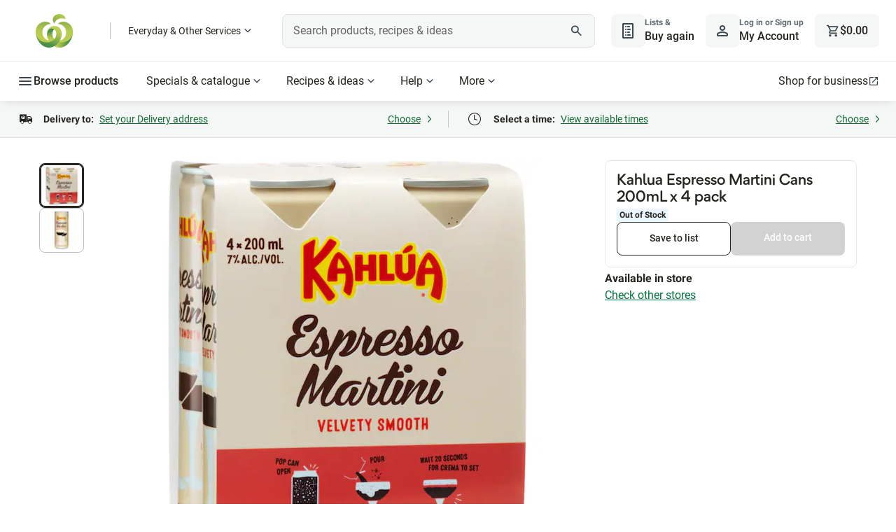

--- FILE ---
content_type: application/javascript
request_url: https://cdn1.woolworths.media/web-components/data-layer.service-cad0cee7.js
body_size: 543
content:
const t=new class{setSettings(t){this.settings=t}getSettingValueByGroupAndName(t,s){if(this.settings)return this.settings[t]&&s in this.settings[t]?this.settings[t][s]:void 0}};var s;!function(t){t.SIMPLE_UI_EVENT="link",t.ACTIVE_PRODUCT="activeProduct",t.LAST_ACTIVE_PRODUCT_TILE="lastActiveProductTile",t.LAST_INTERACTED_SAVE_TO_LIST_ITEM="lastInteractedSaveToListItem"}(s||(s={}));const e=new class{constructor(){this.trackEventsQueue=[],this.setupDataLayer()}setupDataLayer(){this.dataLayer=window.wowDataLayer,this.dataLayer||document.addEventListener("wowDataLayerUpdated",(()=>{this.dataLayer=window.wowDataLayer,this.processQueue()}),{once:!0})}setDefaultMarketMaskedValues(){this.enableMaskingUntraceableProductsForTealium=t.getSettingValueByGroupAndName("Marketplace","EnableMaskingUntraceableProductsForTealium"),this.defaultMarketMaskedStockcode=t.getSettingValueByGroupAndName("Market","MarketProductStockcodeBase"),this.defaultMarketMaskedProductName=t.getSettingValueByGroupAndName("Market","UntraceableProductGenericName")}pushTrackingEvent(t,s){this.push(t,this.getMaskedData(s),!0)}pushDataEvent(t,s){this.push(t,this.getMaskedData(s),!1)}pushSimpleUiEvent(t){const e="function"==typeof t?t():t;this.pushTrackingEvent(s.SIMPLE_UI_EVENT,e)}push(t,s,e=!0){this.dataLayer?this.dataLayer.pushToDataLayer(t,s,e):this.trackEventsQueue.push({eventName:t,model:s,isStack:e})}processQueue(){this.trackEventsQueue.forEach((t=>{const{eventName:s,model:e,isStack:i}=t;this.dataLayer.pushToDataLayer(s,e,i)})),this.trackEventsQueue=[]}getMaskedData(t){if(!this.enableMaskingUntraceableProductsForTealium)return t;const s=JSON.parse(JSON.stringify(t));return s?(this.maskProduct(s),s):t}maskProduct(t){t&&t.Untraceable&&(t.Stockcode=this.defaultMarketMaskedStockcode,t.DetailsImagePaths=null,t.Description="",t.DisplayName=this.defaultMarketMaskedProductName,t.FooterTag="",t.FullDescription="",t.LargeImageFile="",t.MarketSpecifications=null,t.MediumImageFile=null,t.Name=this.defaultMarketMaskedProductName,t.RichDescription="",t.SmallFormatDescription="",t.SmallImageFile="",t.SupplyLimitMessage="",t.Tags=null,t.UrlFriendlyName=null,t.Variety=null,t.Brand=null,t.ImageTag=null,t.AdditionalAttributes&&(t.AdditionalAttributes=[]))}};export{s as D,e as d,t as s};


--- FILE ---
content_type: application/javascript
request_url: https://cdn1.woolworths.media/content-service/_next/static/chunks/46100.021ea2991994da08.js
body_size: 339
content:
"use strict";(self.webpackChunk_N_E=self.webpackChunk_N_E||[]).push([[46100],{46100:function(t,e,l){l.r(e),l.d(e,{default:function(){return s}});var u=l(52322),i=l(2784),o=l(57970),a=l(53135);let d=()=>{let[t,e]=(0,i.useState)(null),[l,u]=(0,i.useState)(null);return(0,i.useEffect)(()=>{let t=window.utag;t?(e(!0),u(null==t?void 0:t.data)):document.addEventListener("wowDataLayerUpdated",()=>{var t;e(!0),u(null===(t=window.utag)||void 0===t?void 0:t.data)},{once:!0})},[]),{utagLoaded:t,utagData:l}};var n=l(92286),s=t=>{let{dataModel:e,productData:l}=t,[s,r]=(0,i.useState)({...e}),{bootstrapLoaded:v,bootstrapData:c}=(0,o.p)(),{utagLoaded:f,utagData:h}=d(),[_,g]=(0,i.useState)(void 0);return(0,i.useEffect)(()=>{v&&c&&f&&h&&(async()=>{var t,u,i,o;let a=null!==(u=null==c?void 0:null===(t=c.ShopperRequest)||void 0===t?void 0:t.FulfilmentStoreId)&&void 0!==u?u:0,d=null!==(i=null==h?void 0:h.tealium_visitor_id)&&void 0!==i?i:"",s=null!==(o=null==h?void 0:h.tealium_session_id)&&void 0!==o?o:"";n._.getPeopleWhoBoughtThisItemAlsoBoughtProducts(e,l,a,d,s).then(t=>{var l;if((null===(l=t.results)||void 0===l?void 0:l.length)!==0){let l=t.results[0].product_ids.join(",");r({...e,skuList:l,showAvailableProducts:!0}),g(t.results[0].tracking_tag)}})})()},[v,c,f,h]),(0,u.jsx)(a.default,{dataModel:s,trackingTag:_})}}}]);

--- FILE ---
content_type: application/javascript
request_url: https://www.woolworths.com.au/6qInKa/-15/Kti/xvYHdPyo/w3S5S29k9VEJ0faO/JgJmeg/LX5/0WREoFlsB
body_size: 172824
content:
(function(){if(typeof Array.prototype.entries!=='function'){Object.defineProperty(Array.prototype,'entries',{value:function(){var index=0;const array=this;return {next:function(){if(index<array.length){return {value:[index,array[index++]],done:false};}else{return {done:true};}},[Symbol.iterator]:function(){return this;}};},writable:true,configurable:true});}}());(function(){sE();c3q();S9q();var ZW=function(Up){return -Up;};var QV=function(V5){if(V5===undefined||V5==null){return 0;}var fU=V5["toLowerCase"]()["replace"](/[^0-9]+/gi,'');return fU["length"];};var PK=function(rh){var vM=['text','search','url','email','tel','number'];rh=rh["toLowerCase"]();if(vM["indexOf"](rh)!==-1)return 0;else if(rh==='password')return 1;else return 2;};var f1=function(){VU=["D&","y.\r+|5j\bxg0arx\v\tb\v%(\b4SI-0]\\Z\\Q*_=($M7>1\\`\x07Lql\bJ","^N!d 24I\t5.\t\x3fl","[QPVU4\x40+(4I","mWEz","\x40<wAYS[{xk!Ci","XR\x00W","CH5","L)#$VQ!DBX","O\")4O/3#","9D_D|S2J\'2H/&\x3f\t5",";0[\vN)","\x3fED^\fRU>","v\n#","RU;DQZGD)","(_-","\x40=8_$)","V!8]YC5VL+B<=#B(9\r6P","Z!+","(SAB\x40UH*50p%2%P`\'9SCD","5\x3f_/4k!4Q\x40d\nZQNA\vA;;|R.J20XBd_^\\AH9_/.(","R8_+9\x3f","<\x3fQV","h","0N4$$!YU!","Q+(B","!}\vU4\bSAB\x40U","kk\x07n","+","8H&=\t","(\x07&P\rb%)S","_:(","H4\v5\x3f8#TJ-4Q","6L:\x3f9^3","B:A\"95k(\v)\x3f<","8<d$4","N*<_WBRC7H","D6<wDC","nlQxJaJhXMw0","5Z1N0DQT\n","R","R3(B","E<3<^`8\"&%P_e!)]DXw2H99#","QD]BY+.0O/","0+a0","LYG\"\\E>","FM!4_EZ","uQY\\U{N!2\'^2g>5PH*\x3fRXO.A\"|%T`%!\t2A","\t4_\'9\x3fO!.$kN6.DQ^","\"AS0E","YAL:A","\x00Gv ri4{v6z#\n!\x00t=h+w}f rF\nl6}#\rt%%\r[URPYl\")\bcy*aWLh5buv\"kw!war<2//>w2pUuRy\n\\\fey+3-gCv6C{P%`\nl\f\x00z\tt\t0m.P\nrv vYl-3\t,\f,(zt.`#` r`lv+)r>n7wqtuGUT\n\v\x00~=`\vbwqZ\t|l\nl\x0783XP\nrv {m\n~j+\\)t>k+UivWD`lh\x07*/\n!\x07\x07F\x07b{av\"WJljez(\r[&t<E/mqq~$rl\nl\r\b:c\x07+\bs-[\t\vwwU&eT3\\\b\n&g`}wqv fp\r9o+=\n#it>O4h{av*j3E-7M-\t\bZ>#wqn$[,l\r8:\r\"\"s-[%n<=r|\x00rbF&N3+\n(#R.e2wz5Ae|alz+\n!M>`\x00aCn Vl\r>mx\x00\n-=sLY#Nqv+IEt\x00z\v++q:`6wGOp|W2-)t(2wz|6\x40x9x#=(t>L0NWtY~pn\v|&03-KC\twFs$r`6$6xx\'\n/0\rfAHv yh\x3f`\'+&Me2wzBUl\'z .T\bt2p<ody\vie7A15T!<+:\rcM\vovcASo+Il{|8`}tZ\x40G`1pYOwWl-+p<-`Ls=;aYNTdl6B//|v&L\t\"wqaQf7G>zo\r\n-4\r>c*>FRZ3EE!hq438a:`ix\x00n9y\re-r+p<-`Ls=;aYNTdl+dz,+0,=C>`Rx}QL=\ry*3u[&t<D qqxYr`5E=;\x006+6CKc~Fv yUfL)%#t0[XeNTdl+dz-&3\vM>`\x07w rJD\r}#Y8\r\td`ntqv)E`g\x078b\t0t5P)oqP0rYl++p<-d(h<wjD;d5I\t; z%R\n\betwqv%^I_\v(=-6E\vbwqY \x00j<n\f+*;#d>d\'`JV\"\\`tJX6\n-_+dbxA rk)z;dz-&=rf/lexF[L(:-\b^2`wq\x40)A`l\n:c6+%5zG`4w|pcbvV0%\n-V7w>;u_vNT`l-*#z+!5tp,wq}}V*g\nz+\tz\r>`*}\x40-A`l\rozH+\'#W\bY||cj`-i\vP3Y\x3f,/ix.`\x07\x00\x07Bp V#l(bx3=(t>t.w|\x40r`\x40*/\bz6.\n-:\x07Y#}f pwW\tL8+:\vx&`2sqv\f}Y#J\rdj)%8t3V<wzsPx[\nz+[,3\vM>`\x00,wq}-gRl\r-+y\v\x00q\t`2]R/C\f{;8~.\vb9`Cm6M9C-kt(\n$\'t>k\bivbviz\\%!5bC>`4aCn Vh\v\v!.\n-=w5j#tqxYrc&8\\8+32P\nrv {Wl%\b+  \'t>g\r\"Qsu jdJ-0\f7+;et^}\tQL\t[,>zo\r\n-=`\vbwrrP[EJ6m-\b\x00r2\\`k=sqv8\x00Wl15H+ t0s_tF#l+X w\x00\v>pQa|#rhn)\rM+5\tglrSpX\x00j<ie\x00z\x00\"s-X\x40sqP0Bcbvs$%\"=f(tuQuv Fl#80C\')\n#C>`#or`Td\bzv\n.S\t`XgBr`{\"*+,8_d>th`\x00e6KM9z)5s)\">9oO,8aeF PllyX$et>`\r<[E rJjU6;I+\r\tz\r>`*\\\x40 rc:nvk&z9=(tJcdcd4yw\rh:Py/B\bVwqqjdJw0\f7+++r>n7wq`VVn23M+4F>`aFxYr`0^}\x00z\b3*\r\vc)r\tYr\x40D`l#r\bp<-c(uy\bv ^QJ\'z0/$EL\"qwav#Vn-oy%\n.={OB)6CjUq`e8qs-fB>fidIV6OtJ\vbr$p<-lLiy\bv ^o#J\'z ew>`\f,wq}fh[OR\n[&t<CtqxYr`6Es6~+\"s-Y<=uru\v`A>lj-%\f:$oLs+Qxv1b`l=}/\n8C>`;Ryr`L*\bz9A4\n-o(FNqv\'bY<n\f$+-d>`^rqDYl1v+1)tNw\"Qs,b`O$\fz\f\x3f\n-w+R\x40tr rOZ6;\r;\b>O8`\vbwq[,l\f\tT]0\n/\v_;fqv\fCnlZ0Pt\n6\"o(*>qWF Vlp\'/\x3f\n-!_f#g\nit;;\n[&t<D.<qqxYr`6t9;\x00x)(-fB>h\'pITSek9Cwj)p<-PE mAqt5ki-lgu:\b2|vKw rM\t^y+x%\x00\"[&t<{.tq~$xF\ni8S73\v`T \nrv xca*z\n\\\t1\r0\b`\x07\vc\x07p |l#c\f7+;THVSZR/Vn6y#\x00\v\x00q\t`2Aio+I{A;8+\x00.GEs-wsT\vwfbvV0%\n-W8w1\x00bX*Ti-l(vR\n\x07zHVTZx1^Nly+~={\rp>`v_SNr<h\x00I6+)3x&`s-wsV\nWl3r+ t0~r_]o7~ia\'/\ntHVbgqQRelnR#(\nC6p>`5t\x07\x40 prk\x00k&z9w|+x\tWpazSl;A+Tto<\"QtA rk\tIedy.7)C[tw}jv(\\\bzY\t{5\tOw\fGqnSq`=up\t*\'\vKc~Fv yP\vfL-x>(T(*uQuv j-la\r3,=M>`0RCn Vn\v\x00C+86\x00E=GqRYr`6c|+\v+\n&](\t\vwsb%UfbvV0%\n-W8w1\x00bX*Ti-l;_//|v+v\"wqm\vRfT\x00J:s\t-r=`\r}Wf%E`E9\tq:0\'5eKc{\x00rbi(tx+&\b`\x07rSF Vl%)Q%R\n\x07M\x07F\x00Gv\"jW)\"z+.![&t<rtm\x40qv+wB8q\v=4-(\f`ZA\x00rf\x3f\")\v|yY\n-Wgv;aT_t\"l+z+%T%q9uw]\nKFUWw\b\x3f=G8`\t.raUr`\x40\f:6z)3Gt>c( ]q\x00rb\bA<\x00p+\n-t(d<wzb~xEal","\'6\\","4&","9ZD\n/[RR"," ~3\x3fTTE\bED)r=\x3f#R0-","\x408E","5=2P(N61SBt]U:D 9#","gF\"F","T\\J2H","=","!\"","\"LU,\x3fEYD2CD>N&0H(","\tH/0W!\"9L\x07P\rR-5Xg\rFF2C","^:3!","wehy","a","\x4009^","EH*.SBB","J>)cm%#$","L(`/28K5&\x3f>[)H!-EuY\x00QM>I","N>_C","P\tD*.zYZ\bGc2B#9%I)\t>>ER0","b+#Xz","RU.BB^FU>",".4O5)","I!"," 7S",":0R,#\n#tb*.","_R","i","!\"\x004","\bU","T\x406\x40/","04",")\t(","w{_","M\x40a","6B;/4N0","\"%)\x004F","0#FU","-08^.","WReN2N+/",":","[\x00\x40UC*9)t&","85","j+24I!(9L8F_\x40((SQSS.C 5\x3f\\","EDA","[\x40)n!84z4","-82d!(>T\fO\";G\x07P{\x40-:=d(&\"P","7L=(Z-","\"RO5B:|2Z,g*L2YR7zWC\x00G.C-(8T.","8E<3<^","W2^\'>8W)>0A","w",")glh\"9<^.","^N9D\"9",")\x3fP","$+\x3f\r\\D7.W]G","7\x3fBrE\x00ED\bD)20W",",0O(","SYuh\f","\"\'0m","5$\x3fQ","_W~G","0ah","G0\x3fD|X","9O4}","6^4\"\"*\b=P\fR(YGDAe:Y/","$2]:W!4B","\x40RUN)\x40/22^","].",".8=T","\"30G\x40","\\\fu-7S_B\x00`8Y\'*4","B3L<%","D:9#Z45k4F\nM0z_C\\U{L |>Y*$\x3f","\r(t","-28\t","tn;E\x3fAW~bJ\x00rqfW!\x077.\bx\n>S6;O","\v","-SRp-eD5I!.","2TB#XD_\x40H(~>94X(\"&8","&Q\r","p}","G2H\"8\"","\v\"B\f","50.5GW!(iCTZQ/r()\x3fX","O+-","[\x00]F","K>\n0W\v+(=T\vD ","(Y<94O#9\t\"F","N.Y+.R$/","+)U\x40B","=!K,>2","we","2]B/\tB_G1AN/B-3=","4\x3f\r%\x40\f","5^6$.!4XS=","\bE/.4_5*\x40G!(","o","R$1\"4<N*.S^CAwD8_7,%R/g5\x40D","N3(&)\'PU","9","E\x40T7Y\x00=<^",".8L\x3fZ\v%z\x40Q[\bW>C;1qM!2.L>S_U=*SgAL2^=5>U\v*.","Q\n","EIZ\\M","(%\x00>TD*>","8W%8\"*\b4G","\"=3^,","2>V\"\"","VL4[+","39\x3fR","CG\x407g4Z09.1\t","+Z","\"\x078","mJwFO75DoS\x00G\x40f","\"FR/B##I/-4G9T*9BYXp\x407A","I#^[0Kk:gOS9cA\'SHvUBi%tgwLz\\","*&","\'","&vu","5\x40L=","XDR"];};var PV=function(){return HN["Math"]["floor"](HN["Math"]["random"]()*100000+10000);};var Bj=function(Az,l1){return Az^l1;};var rD=function(ZV){var hr=1;var Fr=[];var M9=HN["Math"]["sqrt"](ZV);while(hr<=M9&&Fr["length"]<6){if(ZV%hr===0){if(ZV/hr===hr){Fr["push"](hr);}else{Fr["push"](hr,ZV/hr);}}hr=hr+1;}return Fr;};var pm=function(){return dD.apply(this,[hv,arguments]);};var HN;var J2=function(HU){try{if(HU!=null&&!HN["isNaN"](HU)){var WD=HN["parseFloat"](HU);if(!HN["isNaN"](WD)){return WD["toFixed"](2);}}}catch(Ur){}return -1;};var bj=function(){return YK.apply(this,[cS,arguments]);};var wW=function(Fs,Ap){return Fs!=Ap;};var D1=function Xj(Ns,GM){var VD=Xj;for(Ns;Ns!=C0;Ns){switch(Ns){case ww:{IW=kM+BW-WM+dU*TW;Qh=WW+O9+WK+BW+AW;XO=TW*AW*WW+WK-dU;s9=O9+AW+P2+WW-dU;mp=WK-WW+TW+O9+P2;Ns+=Lc;}break;case MN:{wz=pV*dU-P2+O9;OV=WM+M2+pV*BW+dU;Kj=BW*dU*kM+P2+TW;Ns=Vc;Uz=BW+WM+P2+pV*WK;}break;case vZ:{JV=kM*pV-P2-WK-WW;Ns=b7;L2=TW*pV-P2+M2-kM;Ah=dU*pV-WK*kM+WW;rr=O9*dU*M2*BW-AW;}break;case bQ:{U5=pV+TW*WM+dU*kM;As=WM-AW+pV*WK-P2;Dr=WK*WW+AW*kM*P2;lz=P2*BW*M2-WK*AW;Tj=O9-AW+P2*BW+WW;dV=O9+P2+WM+kM*pV;Ns=gb;}break;case Vq:{A5=TW-WW+AW*P2*WM;O1=P2-AW+BW*pV-dU;Ns-=Sg;qO=WW*TW+dU*WK*O9;Um=dU*pV-WW*kM-TW;M1=WK*dU*O9;hz=pV*kM-P2+WK+TW;}break;case MQ:{P9=O9*dU*kM-WK;kW=pV*BW-dU*WW*kM;Ns=xE;l5=dU*pV+TW*AW*WM;wj=pV*TW+dU;}break;case fd:{cU=M2+dU+BW*P2+O9;G9=kM*TW*AW*BW+dU;nj=P2+kM-WM+dU*pV;Nm=kM*pV-BW+TW-AW;Ns=lw;}break;case bE:{Ns-=bd;TK=BW*P2+M2-O9+AW;Fp=kM-AW+TW*O9*WW;bz=pV*WM-kM-AW-dU;Op=WK+BW*TW*WW+pV;tU=BW-WM+kM*P2*AW;dO=AW*pV-kM+P2*WW;}break;case AZ:{jV=TW+WM*WW*O9*BW;Mj=O9*AW+pV*WW+TW;T5=WW*dU*M2+BW*pV;Yh=O9+TW*WK*kM*WW;XW=pV*kM+P2+BW+WK;Ns+=Rl;H9=O9*pV+WW-kM*P2;BO=BW*pV+TW*dU;qr=TW*kM+P2*WW*WM;}break;case Jl:{OM=pV+BW*O9*WW+TW;rm=kM+pV+TW*dU*BW;Wj=O9+WM+dU*pV+WK;Lz=WM+kM*pV-TW-P2;Ns=Lq;pD=WK*pV+P2*WM+O9;}break;case J:{UW=M2*BW*P2+pV*kM;nU=WK+P2-TW*AW+pV;Hm=P2*WM+dU-kM*AW;VK=O9+WM+dU+TW+pV;LK=pV+BW*WW+kM+M2;nr=BW*P2+pV-dU-kM;Ns+=Qq;}break;case GQ:{Ns+=M7;Jh=pV-TW+dU+AW*WM;Rm=P2*kM-M2-dU;ks=kM+WW*M2+pV+AW;gs=P2*O9*AW-TW-M2;D5=WW*BW*WK*TW;Hz=TW-WW+O9+pV;}break;case HE:{Ns+=Fw;rO=D9(pz,zs[D9(zs.length,M2)]);}break;case MS:{for(var c5=dj;HK(c5,zz.length);c5++){var Bz=UM(zz,c5);var Sj=UM(Bh.v0,UK++);Em+=YK(tZ,[TO(fm(Jz(Bz),Sj),fm(Jz(Sj),Bz))]);}Ns-=wq;}break;case Vc:{n1=P2*WK+O9*BW*dU;Km=WK*M2*pV-TW;Ns=tg;X5=O9+WK+TW+pV*dU;m9=WM*M2*pV*AW;}break;case jQ:{Ns-=nE;g1=dU*WM*O9-BW+WW;Ir=dU*pV-WW*BW;nW=TW+P2*BW+AW-kM;tM=WM*pV+WK;d9=kM*dU-pV+O9*P2;cm=P2+BW*dU-O9+pV;}break;case Dd:{rM=M2-BW+pV*kM-AW;Np=P2*BW+O9*TW+pV;Z5=WK*O9*TW*AW+P2;s5=AW*BW*P2-O9;Ns-=bS;Fh=pV*TW*AW-kM*P2;Vr=P2*O9+BW+pV*WK;}break;case lv:{Ns+=xN;tp=P2*dU+pV+M2+WM;hV=BW*WK+WW*P2*kM;hO=pV+WK*P2-O9;Vj=M2+dU*O9*WM;Sh=AW+WW+WM*pV-TW;Om=WW+O9+TW+P2*BW;wK=dU*AW*BW*WM-WK;sm=M2+AW+BW*pV+dU;}break;case k3:{Ns=Rt;VW=WW*pV+BW*TW+AW;hM=TW*pV+kM+O9;rj=AW+BW*pV-M2+WK;qM=BW-TW+P2*WW+dU;x5=kM+pV+AW-WK;}break;case Eq:{PU=AW+WW*M2*O9*P2;Ik=P2*WM*kM-WW+dU;qG=AW+P2*TW*WW-pV;Ns+=PZ;bY=WK*P2*WM+O9-AW;LB=TW+pV*AW+WW;L8=BW*pV+dU;jA=WM-WK+WW+O9*P2;gB=O9*P2+AW*kM;}break;case SE:{VY=pV*BW*M2-kM-O9;hG=BW*P2*AW-kM*TW;AG=pV+P2*WK*WM+M2;MY=M2-WM+P2*kM*AW;Ns+=AQ;}break;case CE:{sA=O9+dU*pV+kM+P2;JT=pV*TW+kM*WK*dU;Ns=T7;Qk=O9*P2-AW-M2+pV;hT=P2-AW*WM+dU*WK;}break;case RN:{Ns=C0;while(HK(xT,RA[d8[dj]])){AX()[RA[xT]]=Mk(D9(xT,WW))?function(){wG=[];Xj.call(this,KZ,[RA]);return '';}:function(){var Nf=RA[xT];var cF=AX()[Nf];return function(KB,XY,E6,hJ,Sk,KY){if(xY(arguments.length,dj)){return cF;}var PY=YK.call(null,cS,[IR,XY,xI,hJ,Sk,ZA]);AX()[Nf]=function(){return PY;};return PY;};}();++xT;}}break;case c7:{wY=BW*WK+WM*WW*P2;Cn=BW*AW*P2+TW-WM;UI=M2*pV*WK-TW*WM;zC=P2+TW*BW*dU+AW;Ns+=xc;tP=WM*pV+WK+O9*kM;kf=M2+P2+pV*AW+dU;}break;case Sg:{Ns=rb;mY=P2*dU+WM+TW;LY=WM*P2*WW-BW*M2;GY=dU+pV*WK;rJ=pV-O9+AW+P2-dU;k1=TW*pV+O9-P2*WK;b6=TW*WM*P2+O9*dU;YB=WM*pV-AW*WK*WW;}break;case qw:{QA=AW+O9*kM*dU+WK;Hf=O9+pV+AW+BW*WK;Ns-=X;LX=pV-WM*M2-TW+P2;zJ=WM-dU*WW+TW*pV;DF=kM*pV-TW+BW*P2;SA=WW*pV-dU+P2-WM;}break;case Vd:{jf=pV*TW+AW*O9+M2;K8=TW*O9*BW*AW-M2;r6=kM*pV-TW+dU*BW;hn=AW*BW*P2+kM-WM;Sn=TW*WM+P2*kM-BW;mR=BW+AW-WK+pV*dU;lP=pV*TW+dU*BW+AW;Ns+=Tw;}break;case zl:{Ns=sq;H6=O9+BW+P2+pV*kM;Y6=WW+O9+P2*WM*kM;TI=O9+pV*BW+dU-AW;fR=P2*WK-WW+pV*TW;CR=pV*dU-O9-TW-P2;fP=WK*P2*TW-O9-AW;}break;case kt:{fI=pV*kM+P2-WK+TW;tf=WM*BW*M2*kM+O9;TF=AW*O9*WM*kM;JC=O9*WM*TW+dU-kM;Ns+=xE;jJ=P2+AW+BW*pV;}break;case cZ:{XA=O9*pV+M2-WK*AW;Rk=dU*O9*AW*WM-M2;zT=WK+TW*kM*BW;CF=BW*WK*AW+P2*O9;vG=WK*TW*BW-WM+pV;Ns+=rv;}break;case Pt:{AP=WM*P2-WW+pV*TW;sY=M2*O9*TW*dU+kM;nF=pV*O9+M2-dU-WM;Ns-=sZ;wn=WK*pV-kM*WM*AW;Rn=P2*kM+dU+AW*WM;}break;case D:{c4=pV*BW-TW-kM-WK;Ns+=Fb;rI=M2+pV*WK+P2;SX=TW*pV+P2+WW*WK;G4=O9*WK*WW;X4=dU+pV*AW+BW-M2;dF=WW*pV-WM-M2+dU;}break;case G7:{vC=P2*dU-pV+O9-TW;nI=P2*BW+TW+O9+pV;Ns=Dg;PB=pV*BW+P2+kM-dU;gF=WW*WM+P2*O9+dU;lY=pV*WK-BW+kM-O9;}break;case lw:{ZT=O9*WK+dU*pV+WW;E8=BW*M2+P2*WW*dU;Ns+=s3;K6=O9*P2+WW*WM;NY=P2+AW*pV*WM-kM;tB=WW*pV-dU+BW*kM;PG=WW+WM*WK*O9+BW;Gf=pV*WW-TW+P2+O9;}break;case Q3:{bX=O9*BW*WW*WM+kM;Ns-=Qg;PC=WW*WK*TW*BW+pV;kJ=BW*O9+WW+dU*pV;FF=BW*kM*O9-WW;}break;case gE:{WA=P2*BW+pV+kM;QI=pV*BW+P2*AW*M2;bI=O9*WW+dU*pV+M2;Cf=pV+O9+TW*kM+dU;Pn=WK*P2*M2-kM+WM;GA=TW+kM+WW*WK*O9;Bk=pV+WK+P2+dU*WW;Ns=Ov;AJ=O9+BW*WW+P2*WM;}break;case Xt:{YJ=kM*pV+WM*M2+BW;gf=WW*TW+pV+P2;JJ=BW*dU*TW+pV+O9;Ns+=mZ;Tf=dU*P2+TW-kM*WW;QX=kM*WM*P2-pV-TW;t8=TW*pV-kM-WW*WK;OA=WW*WK+dU*TW*kM;}break;case I3:{ZG=pV*M2*WK-WW-O9;Ns+=wq;NC=TW*P2-BW-M2+WW;WJ=WW+O9*WK*TW+pV;SP=TW+kM+dU*O9;D8=AW*dU*TW*O9-pV;}break;case T7:{d6=WW+AW*O9*WM*M2;tJ=P2-M2-BW+kM*O9;Dk=kM*AW*P2-dU+WM;Ns=nl;KG=kM*BW*O9+dU+WW;v6=TW*BW*O9;r8=M2-WM*kM+BW*pV;}break;case Fb:{Ns=V7;bA=kM*pV-BW-dU+WK;Y4=dU*WM*O9*M2-AW;dn=P2*WW*O9-dU-BW;H4=pV*dU-BW-AW*kM;sC=P2*dU*AW-WM-O9;R1=BW*TW-WM+WK*pV;}break;case x7:{mB=WK*pV-WM+O9-WW;Ns=D;hI=WW*P2*O9-dU*WK;Zf=O9+BW*WK+pV*kM;BX=O9*P2+pV*TW-AW;F6=WM+WK*P2+dU-BW;L4=M2+dU*WM*BW;}break;case ht:{Z6=WM*WK+dU+pV*BW;wR=P2+dU*pV+BW*TW;I4=dU*P2+WK+AW*pV;Ns=c7;ZY=TW*pV-AW+O9+BW;rX=pV+TW*O9+P2+WM;N6=pV*WK+BW*TW*M2;R4=TW+P2*AW*WW*WM;RF=pV*WW-kM-BW*WK;}break;case pq:{Ns-=Hb;mk=pV+TW*M2+O9*WM;vY=WW*dU*WK+WM+BW;Yk=dU*O9*TW*M2-WW;WC=O9*BW+P2+kM*WK;}break;case g7:{for(var FY=dj;HK(FY,WY[gk()[TY(dj)](gA,kC,pg,IR)]);FY=U4(FY,M2)){var V4=WY[xY(typeof SJ()[A4(BW)],'undefined')?SJ()[A4(WM)](Nn,gT):SJ()[A4(WW)](Jq,hf)](FY);var qk=bn[V4];IX+=qk;}var m6;return zs.pop(),m6=IX,m6;}break;case kQ:{xf=P2+kM+WM*pV;tX=WM*dU*kM-M2-WK;Ns+=hq;EP=kM*pV-WK-P2-M2;rG=pV-TW+P2*BW-WM;nY=O9*AW*P2-TW;}break;case tN:{Ns+=Iw;zs.push(VG);var Kn=BI?HN[lB(typeof SJ()[A4(WM)],'undefined')?SJ()[A4(dj)].call(null,r3,hF):SJ()[A4(WM)].apply(null,[gG,gJ])]:HN[gk()[TY(WW)].call(null,pk,Mk(dj),vQ,jI)];for(var sf=dj;HK(sf,P4[gk()[TY(dj)].apply(null,[gA,Mk(dj),Cg,bJ])]);sf=U4(sf,M2)){bP[zP()[X1(M2)](cB,hf,Mk(dj),sw)](Kn(kR(P4[sf])));}var OY;}break;case F7:{NJ=WK*WW*P2-kM+dU;OB=WK*pV-BW+TW;Ns-=d7;NB=WK+pV*BW-M2-P2;WT=dU*TW*kM*M2;}break;case Zw:{FT=P2-WM*AW+dU*kM;HF=WK*M2+WW+BW*pV;Ns=Lw;QB=WW+WK*P2*M2+BW;CI=WK+AW+kM*O9*BW;zB=WW+pV*dU+O9-M2;DC=TW+kM*P2*WM-M2;}break;case cb:{DY=kM+TW*pV+WK*WW;VT=BW*pV+WW*TW*WM;BT=pV*AW+P2-kM;Yf=WM*BW*WW*kM-AW;NT=P2+pV*WM+kM+WW;Ns-=Xg;AC=kM-AW+O9+WK*pV;}break;case Lq:{JG=WW+WM+O9*AW*P2;fG=pV*WM+BW*kM-AW;FX=kM*pV-WK+O9-TW;Ns+=C;fF=BW+pV*WW-WK*dU;dG=M2*pV*BW+WK*dU;Kk=P2+kM*pV+dU-AW;}break;case nZ:{cP=kM+BW*P2+WW-TW;zn=WW*AW+pV*kM-BW;HC=dU+BW*P2-kM+pV;Ns-=Fl;QJ=O9*AW*TW*BW+WK;GJ=pV*dU-WM-WK*AW;EB=P2*BW+pV+dU-M2;H1=P2*dU-M2-AW+BW;}break;case Hc:{Ns-=pS;O4=kM*P2+pV*AW+BW;LA=WW*pV+P2*WK-M2;T1=M2+dU*kM+WM*P2;SB=O9+WM+pV*TW+P2;CC=WM+TW+O9*BW*dU;}break;case US:{cI=AW*pV-M2+BW+P2;ZB=pV*AW-WW+BW*P2;zf=pV*kM-WM+O9+dU;Ns-=A;B4=pV*WW-kM*O9;bf=WK*O9-M2+dU*pV;pC=WK*AW*BW*kM-WM;}break;case nl:{Vn=AW-WK+TW*O9*WW;VX=WM*BW*O9-kM-P2;YF=WM+O9*BW*kM;YI=dU+WW*WM*O9*kM;VP=kM+dU*WK*WM+WW;Ns=L0;}break;case Dg:{qC=pV*WW+dU*AW+WK;f4=P2*WK+pV-WM;vf=P2*O9*WW-kM-TW;XF=M2+kM*pV-P2*WK;p8=AW*dU+TW+BW*pV;dT=BW*pV-WM*TW;jT=P2*WW*dU+pV+WM;Ns=JE;}break;case Fl:{Fk=AW-kM+O9*TW+WK;xJ=O9*WK-WW-TW+AW;dB=WK*dU-AW+kM;bJ=O9*TW+P2+M2-WW;Ns=Ec;Mf=P2+WM*WK-AW+BW;}break;case JE:{Kf=O9*TW*dU-M2-kM;qP=AW+M2+pV*WM+WW;FR=P2*WK+AW+pV*kM;Ns=Db;QG=kM*pV+TW-WW-AW;}break;case rb:{NA=TW+O9*pV-WM*BW;sn=WW*pV+O9-dU;qR=WK+O9*dU-M2-BW;A1=M2-kM+O9*P2-WK;Ns=Uq;dX=WW*TW*dU+kM*pV;Un=BW*WK*O9*M2-pV;}break;case dN:{CT=dU*pV+O9+TW+BW;vR=kM*BW+O9+WK*pV;N8=kM*O9+TW*WK*BW;zG=BW+pV*O9-P2;YY=P2+TW+kM*pV;rB=TW+WM*kM*P2-pV;tA=P2*O9-pV+BW-dU;EX=TW*WK*AW+P2*WW;Ns+=ME;}break;case lN:{UP=BW*kM*dU+pV-WM;J4=BW*pV-O9-dU-AW;Ns+=PN;hC=TW*kM*dU-WW-AW;YC=WK-O9+pV*WM+WW;zY=BW+WM*pV-dU*WW;}break;case rS:{gJ=kM*P2-WK+pV+dU;hf=WM+P2-kM-WK+pV;wf=O9*AW*P2-WM-kM;Ns+=dg;PA=dU-O9*M2+P2*WW;Hk=BW*AW*dU-WM;rR=M2+O9*kM+pV*TW;}break;case Ac:{QY=WW*pV+WM*AW;Ns+=Sl;Xf=WK*P2*WW;fX=kM*WK*WW*TW;kB=dU*BW*M2*WW+WM;UY=kM-M2-WM+TW*pV;RI=O9*dU+WK*pV-M2;}break;case hw:{cn=P2+TW+WK+pV*dU;Zk=kM*WW*P2-AW-dU;dC=WM*pV+kM-P2+O9;Ns-=Hw;Lf=TW*O9+BW+pV*dU;OP=BW+dU*pV+WM*WW;}break;case A:{Xk=P2*BW-WK+kM*M2;Ns=bQ;pB=TW*O9*WM+pV;xB=pV*O9-P2*WW+TW;W4=dU*WW+BW*pV-TW;}break;case AS:{Ns+=G0;return mP;}break;case qt:{wk=WM*kM+dU*TW*BW;DT=BW+WK+dU+pV*kM;j4=P2+O9*WM+pV+kM;YT=P2+BW*TW*WK;EC=pV*O9-AW-WK*P2;Ns-=p0;YR=TW-pV+BW*WM*P2;}break;case dc:{OI=WK+O9*M2*kM*dU;Ns+=Yb;xG=kM*pV-M2-WK-BW;HI=pV*kM-AW+TW*WW;TG=WM*TW+O9*kM*BW;df=P2*dU+AW+pV*WK;S6=P2*TW*WW+kM*BW;}break;case V3:{dI=P2*BW+pV*WK*M2;Ns=MZ;nX=pV*kM+TW*O9-M2;pR=dU*pV-AW+WK*kM;Qn=kM+BW*pV-P2-WM;Bf=WK+dU+pV*TW+M2;sT=pV*O9-kM-dU-P2;}break;case dZ:{Ns=pw;PJ=pV*TW-O9*WM-P2;LI=pV*WM-WW*WK;GB=AW-dU+WM+O9*pV;VJ=pV*WM+kM+P2-O9;}break;case PE:{cB=WK+TW*dU+P2*M2;l8=dU*TW*BW-kM+WW;Ns=n7;qF=BW+O9+AW*P2+M2;GC=WK*WW+P2*kM*WM;g6=pV-BW+P2*AW+TW;}break;case Wc:{var cY=U4([],[]);var DB=vX[WR];for(var lJ=D9(DB.length,M2);jB(lJ,dj);lJ--){var MJ=XP(D9(U4(lJ,qn),zs[D9(zs.length,M2)]),UT.length);var qB=UM(DB,lJ);var W6=UM(UT,MJ);cY+=YK(tZ,[fm(TO(Jz(qB),Jz(W6)),TO(qB,W6))]);}Ns=zd;}break;case S:{VA=kM*pV-WM+BW*dU;FC=O9*pV-dU+WW-WK;Bn=BW+TW+dU+kM*pV;DI=WW*dU*P2+M2;KI=WM*WK*AW*TW-dU;Ns=lN;AB=pV*TW+BW+P2;}break;case Sv:{Ns+=t7;Ok=dU-M2+TW*pV;UC=pV-M2+BW*dU;jY=WW+pV*TW+kM+P2;GP=kM+P2*dU-WK*BW;mC=AW*kM*P2+O9+M2;SF=WK-dU+P2*WW*BW;UF=M2*dU*AW*P2+pV;Mn=M2*BW*dU+P2+O9;}break;case M0:{dj=+[];BW=TW+WK-kM+WM*M2;P6=M2*kM+WM+BW-AW;wA=O9*dU+AW-kM+BW;Jn=M2*TW*dU-WM*BW;z6=O9+AW+BW-WK;Ns-=P3;TJ=WW-WM+AW*O9;TX=BW+TW+M2-AW;}break;case R:{gC=O9*pV-WM*TW*M2;tF=TW*M2*kM+P2*dU;QF=pV*dU-kM*WM-P2;Ns=wt;BG=dU+pV*kM+WK-WW;n4=P2*TW+pV+O9-WW;MC=kM*AW+P2*TW;EI=pV*BW-dU*WK-TW;XC=BW+O9*TW*kM+pV;}break;case md:{while(s4(T4,dj)){if(lB(F4[BC[AW]],HN[BC[M2]])&&jB(F4,PP[BC[dj]])){if(TB(PP,nR)){TP+=YK(tZ,[rO]);}return TP;}if(xY(F4[BC[AW]],HN[BC[M2]])){var In=jG[PP[F4[dj]][dj]];var pJ=Xj(AE,[F4[M2],U4(rO,zs[D9(zs.length,M2)]),T4,vn,In]);TP+=pJ;F4=F4[dj];T4-=w4(v7,[pJ]);}else if(xY(PP[F4][BC[AW]],HN[BC[M2]])){var In=jG[PP[F4][dj]];var pJ=Xj.apply(null,[AE,[dj,U4(rO,zs[D9(zs.length,M2)]),T4,lF,In]]);TP+=pJ;T4-=w4(v7,[pJ]);}else{TP+=YK(tZ,[rO]);rO+=PP[F4];--T4;};++F4;}Ns=wS;}break;case Tg:{g4=WM*M2-WW+P2*kM;Ns-=mt;w6=dU+pV+WW+P2;b8=WM-TW+dU*pV-O9;LJ=pV*TW+WM*P2;GX=M2-P2-BW+pV*dU;X6=TW*dU+P2*AW*BW;}break;case NS:{var mP=U4([],[]);Ns-=zE;var sJ=XP(D9(nG,zs[D9(zs.length,M2)]),BW);var AR=EG[gY];var XJ=dj;}break;case Zl:{KJ=M2*P2*O9*WW-TW;vB=WM*M2*BW*dU+WW;pf=pV+dU*M2*WM;f6=kM*pV+BW;zI=O9*pV-WM*P2-WW;lA=AW+WW+P2+TW*pV;hR=P2-TW+O9+kM*pV;Ns=Xt;}break;case Bt:{Ns+=Ct;if(HK(YP,UJ.length)){do{bR()[UJ[YP]]=Mk(D9(YP,YG))?function(){return w4.apply(this,[PN,arguments]);}:function(){var KF=UJ[YP];return function(MF,mJ,IF){var GR=Bh.call(null,MF,wJ,IF);bR()[KF]=function(){return GR;};return GR;};}();++YP;}while(HK(YP,UJ.length));}}break;case cl:{SY=WW*P2+WK*BW*kM;Ns=F7;F1=WM*pV+M2;Z4=M2-kM+pV*BW-dU;jF=WW*P2*O9*M2-WM;OX=TW+WM+BW*WW*O9;rP=O9*pV+M2+WW-WK;MP=dU+pV*kM-AW*TW;}break;case GN:{jX=BW-WW-O9+pV*kM;Ns+=mb;AY=pV*WK+dU*TW-BW;k4=P2*O9-kM+WM*dU;S4=P2*WK*M2+WW*BW;EF=TW*pV-O9+kM;MB=P2*WW+pV*BW-WK;AA=WW-TW+AW*dU*P2;}break;case E:{OJ=pV-BW+WM*P2*M2;JB=P2*AW*O9-WK*BW;CB=WW*TW*P2-BW;Q4=TW*pV-WK+O9*BW;bT=pV*TW-AW-P2-kM;Xn=P2+BW*pV+TW+WK;Ns=QN;EA=kM*pV-TW-P2-O9;}break;case C3:{qA=O9*BW*WK-dU;FA=dU+WM*pV+WK;zA=AW*pV*WW-WK-P2;fC=BW+P2+WK*WM*kM;Ns=z3;jk=M2-dU+O9*pV+WM;}break;case j7:{d4=WM-TW+pV+P2+AW;Ns=pq;FJ=WM*P2*M2+AW;QC=WM*P2+AW-WK+BW;DG=AW+TW+pV+P2-WW;l6=P2+BW+pV;l4=BW*dU+kM*O9*M2;nT=WM+BW*WK+pV;}break;case Rq:{Ns+=Og;dU=TW+WM-WW*M2+AW;O9=WK+dU-kM+WW;P2=AW+WW*kM+O9;x4=P2+M2+kM*WM*dU;pV=WM+P2*M2+kM*dU;SC=WW+AW*P2+pV;}break;case qc:{dJ=dU*pV-BW+P2-WW;CJ=WK+P2*M2+kM*pV;Ns-=cN;rk=BW*pV+kM-P2+WW;O8=BW*pV-WK-kM*AW;tY=WW*WK*dU*M2*WM;BF=WM*pV-WW-dU*BW;}break;case Jw:{Pk=BW*pV-dU;HG=dU*O9*WW*AW+P2;Ns-=Uq;BA=AW*pV+TW+M2-dU;Uf=O9+WW*TW+BW*pV;On=P2*TW*WK-WW*M2;IC=pV*WW+dU*WM-P2;M8=P2+AW+WK*pV-O9;Gn=M2*WK*pV+TW+O9;}break;case bb:{Ff=TW*pV-O9-WK-WM;s8=O9*WK*dU-P2-M2;kF=P2*AW*BW-O9+WW;Ns=zl;t6=dU*WM*kM-WW*O9;}break;case Wq:{fA=AW*WW*kM-M2+TW;r4=TW+dU*WK-kM;cX=AW*WM+WK+WW+BW;Hn=dU*AW+M2+WW+WK;xn=kM*dU*M2+WM+WK;HJ=BW+WM;kk=TW*WM*WW-AW-dU;Ns=Av;}break;case Lw:{MT=TW-P2+WM*pV+WW;Ns=qw;Lk=WK*AW*WW*BW*WM;fY=AW*P2+WK+dU*pV;rf=dU-WM+O9+pV*BW;t4=AW*BW*TW;dR=dU+WW+pV*WK-WM;}break;case SQ:{sP=WM*BW+P2*dU-AW;cC=pV*dU+WM-kM;AI=P2+WK*dU*O9+kM;cJ=pV*WW*AW+P2*BW;Ns=cl;QP=WW-M2+WM*pV+O9;VR=P2*WK*TW-pV-WW;HP=pV*WM-WW*dU+M2;JP=WW*kM+WM*M2*pV;}break;case jZ:{Ns=N7;tR=AW*TW*kM+dU-WW;JA=WK+O9*dU-P2+M2;ZX=dU+O9+WM-AW;bB=M2*TW-AW+P2+WK;gA=BW+dU+AW-M2+kM;}break;case Kw:{gR=P2*WK*AW+dU*WW;WX=pV*kM+BW+AW;hX=AW+P2+kM*pV+dU;nB=BW*TW*WW+WM+WK;sR=WW+AW*P2+pV-dU;fB=WK*WM*P2;Ns-=mE;}break;case j0:{KC=kM+P2+WM*BW+AW;vn=M2*dU*TW-O9+AW;Ns=Wq;UR=dU+WW+M2+TW+O9;RC=WW+TW+BW+M2;pA=M2-WW+O9*WK;}break;case B:{WI=O9+pV*TW-kM;J6=pV*dU+WM*BW-WK;Ns=C;AF=M2*pV*dU-kM*WW;DJ=BW*pV-WM*dU+WK;IB=WW+BW*P2-TW+M2;FI=AW*pV+P2-O9;}break;case Pv:{Jf=dU-kM+pV*TW-WM;qX=pV*WK+TW-BW+M2;Ns=MQ;hB=TW*M2*pV-WW*O9;D4=pV*TW+M2-O9+P2;RG=O9+kM*BW*WW*WK;vA=pV*dU+AW+BW+kM;z4=dU+pV*WK+O9*WM;NX=WW*P2*dU-kM;}break;case V7:{PF=WK*AW+dU*pV-TW;XI=dU-kM+pV*TW-BW;WG=kM*BW+WK+dU*pV;N4=WM+O9*kM*BW+WK;pI=AW*O9+WK*pV+P2;C6=AW*WK*kM*WW;rA=AW+WM+kM+dU*pV;Ns=nZ;}break;case jt:{Ns=C0;zs.pop();}break;case sg:{EJ=WW*kM*dU*WM*M2;c6=BW*O9*kM+WW*M2;Ns=Jl;Ek=kM*WK+WM+pV*TW;DA=kM+TW*WM*O9+dU;HX=O9*AW*M2*P2+pV;nk=TW*WW-M2+WM*pV;WB=AW+kM*WK*BW*WW;}break;case TZ:{mT=TW-dU+BW*pV;rn=M2+pV+kM*AW*dU;Ck=WM+pV*WW*AW+BW;Ak=dU*pV+WK+P2*M2;IY=TW*BW*O9+pV-WK;Ns=bb;S8=WW*kM*P2+WM+O9;}break;case cg:{Ns+=cN;return zs.pop(),OY=bP,OY;}break;case Zc:{mf=BW-TW+kM*P2+pV;Ns-=H3;K4=kM*P2*WM+O9;ZR=WW+O9+P2+TW*pV;dY=P2*O9-WW*dU-WK;qf=M2+kM*WM*BW;}break;case O0:{TA=P2+AW*WK*M2-TW;RX=dU+kM+P2-BW-M2;rT=WW*O9;m4=O9-WW+P2-kM+M2;YG=M2*WW+AW*WM;ZA=WW*BW+WM*TW+WK;IR=kM*M2+WM*WW-WK;Ns-=wS;p4=BW*AW;}break;case Uw:{Ns-=jt;for(var WP=dj;HK(WP,VF.length);WP++){var U6=UM(VF,WP);var vT=UM(BP.zS,NR++);R6+=YK(tZ,[fm(Jz(fm(U6,vT)),TO(U6,vT))]);}}break;case kq:{Ns=Pb;UB=BW*pV+kM-dU-WM;CA=pV+WM+BW*O9*M2;GI=TW*dU*M2+O9;kA=M2-BW*AW+pV*O9;kC=P2*WW-kM+dU-TW;Nn=kM*pV+O9*TW-AW;gT=AW-M2+TW*dU*O9;q8=pV*BW+TW*dU-AW;}break;case Ov:{MG=P2*AW+M2+pV;wP=AW*pV-kM+BW-P2;Of=AW*P2-WW+pV+dU;MR=P2+BW*WK+pV+M2;Ns=El;P1=BW*AW+WM+P2*dU;BR=P2*WM*TW-AW*kM;}break;case rl:{kI=O9*pV-TW*kM+WK;zk=dU*P2-AW+O9+TW;Ns=SE;KX=WM*pV-P2-WK;HR=WM*pV+kM*P2-BW;rF=kM+WM-P2+pV*WK;Jk=pV*WM-WK+M2+P2;}break;case zd:{return Xj(F3,[cY]);}break;case DZ:{return Em;}break;case MZ:{MI=O9*BW+P2*M2*WK;xA=TW+O9+pV*WK+WW;dk=kM-pV+O9*BW*dU;xC=O9*kM*dU+P2-TW;v8=pV*TW-WM*M2;Ns-=Vw;ZJ=AW-pV+dU*TW*O9;ER=kM*pV+O9*WW+M2;}break;case L0:{RP=M2*O9*dU+TW*P2;D6=TW+AW*P2*M2*WM;Ns-=Iv;bk=M2+pV*BW-AW+P2;hY=P2*M2*O9;jC=AW+M2+pV*dU-BW;}break;case Yd:{var P4=GM[WN];var BI=GM[Od];var bP=[];var kR=Xj(cS,[]);Ns=tN;}break;case wS:{return TP;}break;case Bq:{Ns=C0;return R6;}break;case HQ:{xk=AW-WK*kM+BW*pV;RR=pV*kM-WK*dU*WM;kn=pV*WK+WM*TW-AW;Ns-=lt;j8=TW-kM-BW+pV+O9;wB=AW*BW+WM*WK*P2;g8=P2*WW*BW+dU*WK;M4=pV*M2*WW+AW-WK;}break;case Uq:{OG=WM*pV+M2+O9+kM;vI=AW*pV-dU+O9-M2;Tk=pV*M2*TW+AW-O9;Ns+=V;mA=TW*pV+WK*O9+BW;}break;case PQ:{IA=M2+dU+kM*P2-BW;I6=WK*TW*kM-BW-WW;tG=WW+P2-kM+TW*pV;MX=WM+dU*O9*WK-AW;Ns+=p0;}break;case GZ:{NF=pV*TW-AW-WM-dU;jP=WM*WK*P2-BW*WW;kX=pV+O9*TW+M2-WW;fk=WK+dU+TW*WW*O9;UA=kM+pV*BW+AW+M2;Ns=Og;QR=pV*BW+O9*WK+kM;}break;case ME:{IP=TW*kM+AW*O9*P2;hP=P2+pV*kM-TW;WF=pV*BW+WM*M2*P2;Ns=MN;wX=M2*dU*AW+TW*pV;cR=WK*O9*kM+P2;}break;case pQ:{Dn=P2+pV*kM+BW+M2;Q6=pV*WM*AW-BW*dU;GG=dU*pV-AW+BW*M2;Ns-=rd;RB=kM*BW+P2*O9;Fn=WM*pV-M2+WW*BW;VI=WM+WW+BW*kM*dU;}break;case Mb:{var nf=GM[WN];xP=function(lR,bC,jn,QT){return Xj.apply(this,[gd,arguments]);};return wC(nf);}break;case wt:{Ln=WK+WM*P2*AW;Ns-=Fw;TR=O9*BW*WW*WM-TW;ZF=pV*AW*WW+kM-TW;RT=AW*M2+O9*WK*kM;}break;case Bb:{if(HK(LR,vk.length)){do{ZP()[vk[LR]]=Mk(D9(LR,kM))?function(){return w4.apply(this,[Vv,arguments]);}:function(){var DR=vk[LR];return function(XX,E4,ln){var RY=BP(XX,E4,tR);ZP()[DR]=function(){return RY;};return RY;};}();++LR;}while(HK(LR,vk.length));}Ns+=B3;}break;case Rt:{qY=WM*WW+P2+O9*TW;dP=M2*BW+WM+pV-TW;Pf=WW+pV*WK*M2-P2;T6=kM+WK*O9*AW;m8=TW*BW*O9-M2;tn=AW+O9*dU*BW-P2;SI=pV*BW+dU*kM-AW;Ns-=Rc;Wk=WM*P2*WK+dU*WW;}break;case dv:{G6=pV*M2*dU+TW+AW;SG=pV*dU-BW+AW-M2;Ns=S;XT=dU+TW*pV+P2*kM;cT=pV*AW+WM+WW*M2;J1=WW-TW+pV*BW-O9;}break;case z3:{gX=TW-WW+AW+kM*P2;kG=WW*pV-WM*O9;mI=pV*WK+kM+TW+M2;KT=AW+dU*TW*WM-M2;HA=WW+WK*dU*O9;Ns=Zd;}break;case Zv:{sB=WW+WM*TW*P2-AW;Uk=dU*WM*BW*AW;sX=dU+TW+WM*WK*O9;Ns+=TZ;KR=WW-AW+WK*pV+TW;rC=TW+kM*pV+dU-M2;}break;case Iq:{var nC=GM[WN];var Wn=GM[Od];Ns=Uw;var kP=GM[zt];var R6=U4([],[]);var NR=XP(D9(nC,zs[D9(zs.length,M2)]),V6);var VF=II[Wn];}break;case Rb:{Af=dU*AW*WW*BW;LT=M2*dU*P2-WK+pV;Ns+=YQ;I1=pV*TW*M2-kM;k6=dU*P2*M2+O9*BW;}break;case d7:{Qf=O9*P2-pV-TW-WK;B6=WW+TW+WK*P2+BW;B1=dU+TW+O9+pV*BW;L6=WW-O9-WM+BW*pV;VC=WK-P2*M2+pV*O9;Ns+=Ew;zX=O9*kM*M2*WM-BW;}break;case ct:{BJ=pV*BW-AW+TW*O9;vF=kM*P2*M2*WW;DP=TW*pV-kM-WM+O9;p6=O9+P2+pV*dU-M2;Ns=B;}break;case R3:{lT=kM*pV-WW-WK*WM;OC=dU*pV+TW+P2+BW;lC=pV*kM+BW+WW-WK;cA=TW*O9*kM+dU-pV;Ns=Nw;XB=WK*pV-dU-TW;Nk=P2*AW*WM+O9;KP=TW*O9+WK+pV*kM;}break;case W0:{xF=O9*pV-BW*TW+WK;tT=P2-AW+dU+WK*kM;Z8=TW*WM+dU*pV+M2;Ns+=xN;NI=kM*TW+P2*WM-M2;}break;case Zd:{mF=BW*O9*WW+dU-pV;tI=dU+TW*WK+P2*O9;Ns-=V;pX=pV+WK+M2+AW;OR=P2*WW-WM+WK+dU;q4=P2*dU-WW+M2;nA=BW*TW+WM+dU*pV;}break;case LN:{gP=AW+pV*dU-WW-M2;HY=WK*WW*M2+TW+pV;vP=AW*BW*WK+kM*TW;FP=pV+O9+WW*kM*dU;pT=AW+WK*BW*WM-kM;Q8=WW*P2*AW+M2+dU;sG=pV*TW-P2*WK-dU;Ns=zg;}break;case sQ:{Ns-=GZ;pF=WK*WW+BW*P2*M2;CG=pV+WW+kM*AW*P2;fJ=O9*pV-P2*WW;xR=WM+TW*WK*BW*WW;JY=TW+BW*dU*WM*WW;pn=pV*dU+P2-TW-WM;Vk=AW+M2+WM+pV*TW;v4=O9+P2+BW*pV+WK;}break;case qb:{Ns+=Vl;HB=WW-M2+AW*P2;lX=P2+O9*WM;sI=WW+WM*BW+dU*pV;mn=kM*BW*TW+O9-M2;KA=kM+WW*WM*BW*TW;}break;case Kc:{EY=TW*kM*WK*WW+M2;Ns=bt;ck=P2*kM+TW*O9*WW;jR=O9+TW*dU+WK*kM;fT=WM-M2+AW*kM*P2;}break;case Xd:{Ns=Q3;lf=AW*TW+BW*P2;n6=AW+pV*dU+P2+BW;kT=WK*dU*O9-pV+WW;JX=P2*O9+pV+kM+WM;Tn=TW*P2-WK+AW-dU;}break;case C7:{bF=BW*pV-O9-P2-WK;SR=WK*pV-BW*AW;TC=TW*pV-P2-BW-WM;Ns+=AZ;Sf=AW-pV+P2*WW*WK;CX=WK*WM*P2+M2-TW;}break;case n7:{hF=kM-BW+WW*WK+pV;b4=P2*WW*M2-O9-BW;vJ=kM*dU*O9-BW*WK;zR=P2-TW-WW+dU*kM;Ns+=Gv;nJ=pV*WW-kM+WM-O9;VG=WM-dU*WK+pV*TW;gG=WK*pV-BW+kM+M2;}break;case XQ:{if(HK(XJ,AR.length)){do{var c8=UM(AR,XJ);var Gk=UM(xP.rN,sJ++);mP+=YK(tZ,[fm(Jz(fm(c8,Gk)),TO(c8,Gk))]);XJ++;}while(HK(XJ,AR.length));}Ns=AS;}break;case SN:{Ns=dc;wI=O9+WK+pV*kM+AW;Yn=dU*WM*AW*O9+WK;PR=pV*M2*BW+dU*kM;IG=pV+WM-WW+P2*BW;ET=WM+BW*M2*WK*O9;gn=P2*TW*M2*WK;TT=P2+kM*pV+WM*AW;}break;case Td:{JI=WK*pV-WM+WW-BW;lI=dU+M2-TW+pV*kM;UX=WM+AW*WW+dU*pV;Vf=BW+P2*TW;LG=O9+AW+P2*WM*TW;Ns=lv;sF=WW*pV-AW-O9*WM;hk=kM-P2+pV*dU+TW;}break;case CQ:{pG=WK*pV-TW*BW-P2;MA=dU*pV+TW+BW-WW;cf=pV*kM+WK-P2;s6=pV*WW+P2-WK+TW;Ns-=w0;cG=WW*P2+M2+WK*kM;qT=P2*TW*WK+dU-M2;If=pV*TW-BW*AW*WW;qJ=M2+O9*WW*WM+P2;}break;case El:{XR=P2-kM+TW*pV*M2;FB=P2+AW+kM*WM*WK;LP=P2*BW+TW*pV-dU;pY=O9+BW*M2*WW*kM;Ns=qt;mX=O9*dU*AW-TW+WK;}break;case Hb:{nP=BW*O9*kM-pV-WK;Ef=O9*dU*WK+WM+AW;GT=BW+pV*AW-WW*WK;NP=dU*P2-WK-AW;nn=WW-kM+P2*BW-M2;AT=P2+kM*pV+O9;Ns+=z0;}break;case AE:{var F4=GM[WN];var pz=GM[Od];var T4=GM[zt];var x1=GM[nw];var PP=GM[PN];Ns=HE;if(xY(typeof PP,BC[WW])){PP=nR;}var TP=U4([],[]);}break;case b7:{tC=O9*BW*dU+WM*kM;VB=P2+BW*pV+dU+WM;Ns=Hc;Rf=WK-M2+pV*TW;hA=BW*P2+TW-kM*WK;}break;case Wt:{z8=P2+dU*O9*BW+M2;tk=M2+kM*P2*AW-pV;Wf=kM*pV-O9*dU;RJ=O9*pV-WK*AW*WW;wT=pV+WM*TW*P2-M2;Ns-=vw;HT=WK*P2+TW+kM+pV;}break;case nt:{for(var mG=dj;HK(mG,dA[gk()[TY(dj)].apply(null,[gA,gI,vv,z6])]);mG=U4(mG,M2)){(function(){zs.push(XG);var C1=dA[mG];var lk=HK(mG,IJ);var Zn=lk?zP()[X1(dj)].apply(null,[Mk(Mk(dj)),g6,YX,Xc]):lB(typeof gk()[TY(dj)],'undefined')?gk()[TY(M2)](TX,qF,GC,s9):gk()[TY(AW)](cB,Mk(Mk(M2)),l8,Mk(Mk({})));var LF=lk?HN[xY(typeof gk()[TY(M2)],U4('',[][[]]))?gk()[TY(AW)].call(null,vJ,zR,nJ,dB):gk()[TY(WW)](pk,kM,Ad,b4)]:HN[SJ()[A4(dj)].call(null,K0,hF)];var A6=U4(Zn,C1);mv[A6]=function(){var OT=LF(x6(C1));mv[A6]=function(){return OT;};return OT;};zs.pop();}());}Ns=jt;}break;case ZN:{En=M2+BW*kM*AW*WM;bG=pV*BW+TW+WM-WW;Ns=jw;JR=pV*BW+WK*O9-WW;W8=O9*TW*dU+WK+pV;LC=dU*M2*O9*kM-AW;ZC=WK+BW-P2+kM*pV;}break;case pw:{CP=WM+WW-P2+pV*TW;PT=dU*P2+kM+AW*WK;Ns=Jw;zF=TW*P2+BW+AW*WM;An=BW*pV-O9*M2;}break;case xE:{pP=kM*M2+pV*BW+TW;JF=pV*TW-WK-WW*dU;BY=P2+pV*BW-dU+O9;qI=pV*WM-WK+TW+kM;kY=dU*M2-WK+pV*AW;Ns=Vq;}break;case w7:{ff=pV*O9+AW-WK*WM;UG=kM*P2-O9+M2+pV;BB=TW*pV+AW+dU+BW;OF=WM+WW+P2*BW*AW;ST=BW*pV+kM+TW+O9;Ns+=jl;DX=WM+TW*P2-BW+dU;}break;case LQ:{xX=WK*pV-dU+M2;C4=kM-TW*M2+WK*pV;GF=TW-WK+pV+O9*P2;Ns=T3;wF=pV*TW-WM-kM-AW;}break;case jw:{O6=WK*pV-AW-kM+P2;CY=O9*WM*TW+pV*kM;Ns-=dl;YA=kM+WW*pV+dU;q6=WW+pV-O9+P2*kM;}break;case QN:{lG=pV*BW-P2*WM+WK;PX=WM-O9+WW*TW*P2;IT=pV*BW-WK*dU;NG=M2-TW*WW+pV*dU;rY=O9+TW*pV+AW+M2;Df=pV-TW-AW+WW*P2;Ns=C7;M6=dU*WM+WK*pV-O9;}break;case Iv:{j6=kM-WW+WK*pV+BW;ZI=AW+pV*BW+TW+P2;r0b=WM*pV-kM+AW-WK;l3b=M2+dU*AW*P2;sEb=pV*WM-dU-WW+kM;Ns=qc;Lvb=pV*O9-P2*WW-M2;YEb=pV*kM+P2-WK*TW;}break;case zg:{qvb=pV+P2-TW-BW+WK;Ns+=bv;t3b=O9*P2*AW-kM-dU;VEb=kM*P2*WW+TW*AW;Ycb=pV*dU+WM-TW*BW;}break;case HS:{J3b=P2*dU-AW*TW;Dwb=WW*P2*AW*WM*M2;wQb=WK*pV-kM;Ns+=zc;zSb=AW+P2-WW+TW*pV;Qcb=WK*kM*O9-P2-BW;Ecb=WM*M2+pV+BW*WW;}break;case gd:{var gY=GM[WN];var pcb=GM[Od];var nG=GM[zt];var bbb=GM[nw];Ns=NS;}break;case G3:{qSb=pV*M2*AW+kM+TW;QH=TW*WK*P2+WW;Ns-=Y7;gbb=WM*M2*pV-WW-BW;Ebb=WW*TW+pV+dU-O9;Ubb=M2+pV+kM*WW-WM;pLb=WW*kM-WK+WM+pV;}break;case Db:{gqb=WK-WW+BW*pV;Udb=WW*pV-kM-P2-dU;hLb=M2*kM+pV*BW-P2;hx=pV*WK-O9*WW-BW;Ns=GN;}break;case tg:{stb=pV*WM+kM+P2-WK;Igb=BW*pV-WW*WK+M2;Ucb=M2+pV*BW-O9-kM;c0b=pV*TW-kM+WW*P2;Ns+=gc;xx=pV*dU-P2+O9-AW;nwb=AW-O9+pV*kM-dU;}break;case Ub:{mLb=pV*BW+WK+O9+M2;lgb=O9+TW+WK+kM*P2;Cx=TW*kM*M2*dU-O9;F7b=AW-WW+BW+WM*pV;z3b=WW*M2+pV+BW*P2;Pqb=kM*pV-AW*M2*P2;U8=pV-WW+AW*kM*O9;Ns+=B0;}break;case xQ:{FLb=pV*kM-M2-P2-WM;Ix=dU*pV-WW*TW-M2;DSb=TW*P2+M2-WW+dU;Hqb=dU+BW*pV-AW-TW;Ns=pQ;mH=BW*P2+M2+WW*AW;Vtb=kM*P2+WM+pV+WW;lEb=O9*dU*BW+kM-TW;}break;case C:{SEb=P2*WM+dU+pV*BW;R8=kM-AW+BW+P2*O9;N3b=M2+WK+dU*pV+WW;f0b=M2-WM+O9*P2-dU;Ns-=MN;Tbb=TW*BW+AW*pV-WM;}break;case Cb:{Ns-=Dg;YLb=WK+AW*pV*WM+TW;Ltb=dU*P2*WW+WM-WK;LSb=dU+WK+TW*O9*kM;Dcb=AW+kM+WK*BW*O9;}break;case tS:{Tqb=WW*BW+AW+pV*kM;Ns=Hb;rqb=O9*kM*BW-WW*dU;A0b=O9*pV+WW-P2+dU;D0b=kM*TW+pV*WM+WK;mvb=BW*AW*P2+WK-WM;v7b=TW*P2*M2-kM-WW;}break;case cQ:{Ewb=AW*kM+P2+O9*WW;AEb=dU-O9+TW+WK*pV;K7b=dU-P2-AW+pV*WK;Qwb=pV+BW*kM;zx=TW+dU*P2+WK+WM;Ns+=Eq;}break;case Nw:{YSb=dU+P2*kM-BW-WM;L3b=BW*P2*WM-pV;Yvb=WW*P2*TW-WM+pV;Zcb=kM*TW*O9*M2;Ns-=Yt;zdb=AW*TW*P2+O9*WK;slb=O9*AW*P2-BW*M2;}break;case U7:{Awb=BW*pV+TW*dU+WK;ESb=pV*TW-WK-BW-P2;Ns=kQ;EEb=M2-kM+WK*BW*O9;dSb=pV*O9-P2*kM+TW;Bcb=WM+dU*pV-O9-WK;}break;case Pb:{Utb=P2-kM+pV+AW-dU;M3b=M2+dU*pV+TW-P2;pvb=O9+TW*BW*AW-WM;Ns-=b0;WQb=WM*P2+WK+dU-WW;ZSb=dU*P2+WW-WM*M2;cwb=BW*AW*P2-TW-pV;}break;case tl:{xI=WW*TW+kM*O9-dU;dbb=O9*WW*P2-WK*kM;Y7b=BW+TW-AW+dU*WK;ggb=O9+M2+pV+dU*BW;v0b=kM+pV-O9+P2;ldb=pV*WM-WK+AW*dU;Ns=kq;}break;case bt:{gvb=WK+O9*TW*BW-AW;Clb=dU*O9*M2-WW*AW;rtb=WW+BW*pV;S7b=P2+kM*pV+WW+dU;Ns+=Mg;Ovb=dU*pV-WK-WM*TW;}break;case gQ:{Ns+=Ct;hH=WW+dU*WM+pV*AW;TEb=AW*WK*BW*O9-pV;Otb=pV*kM+P2-WW+WK;DQb=kM-O9*dU+pV*TW;}break;case Jc:{J0b=TW*P2+O9+kM+pV;ndb=AW*BW*TW*WK-dU;Kcb=kM*pV+M2-dU*WK;Ns=Vd;h7b=O9*pV+WW-M2-BW;SQb=pV*BW+kM-O9-M2;pwb=dU-TW+WW+WK*pV;}break;case sq:{OH=dU*P2+pV+WW;DH=TW+dU+P2+pV*WM;I0b=pV+P2*O9+dU-TW;ILb=dU*kM*TW*AW+M2;q7b=O9*pV+AW-BW*kM;H3b=dU*BW*TW-WK+O9;Jlb=WM+BW+WW*pV+dU;Ns=E;}break;case tE:{qEb=WW+WM*M2*P2*TW;rLb=dU*pV-WK*kM+WM;Vgb=P2*WW*WM;XSb=TW*WW-WK+pV*kM;Atb=dU*TW*O9-P2-WW;jdb=P2*WM+kM*O9;Dvb=M2+AW*TW+WK*pV;Ns=qb;}break;case TQ:{CEb=TW+BW*WK*dU-O9;Zbb=kM+O9+pV*WK+TW;NQb=kM-O9+dU*pV-M2;Ns=sg;Ftb=WM*pV+dU*kM;}break;case ld:{WSb=pV*BW-TW-dU-WK;Nbb=kM*pV-TW-AW*WK;p0b=AW-M2+O9*WW*BW;pSb=P2+pV*WM-TW-AW;qwb=pV*WK-P2-WM+dU;Ns=w7;}break;case mq:{var bSb=GM[WN];var zvb=GM[Od];Ns=MS;var Sqb=GM[zt];var Em=U4([],[]);var UK=XP(D9(Sqb,zs[D9(zs.length,M2)]),pk);var zz=b7b[bSb];}break;case Vg:{vwb=TW+O9*AW+WK+pV;Gx=WK*AW*M2+O9*kM;hwb=O9*WW+WM*TW;Itb=O9+P2+WK*pV+BW;CLb=pV*TW-kM-WM-O9;Ns-=Gv;QEb=WW+kM*pV*M2+P2;XG=kM+M2-TW+pV*dU;}break;case Og:{Rvb=M2*pV*BW+AW+WW;Kx=dU+WM+TW+pV*BW;ngb=WM+BW-P2+pV*kM;Ns+=Pd;hqb=pV*BW-WW+TW+P2;}break;case zN:{NH=AW+WW*O9+P2-kM;REb=P2-TW+WW+O9+dU;Ivb=P2+TW+WM*dU+WW;BEb=TW*O9+dU;Ns=Fl;}break;case XE:{D3b=kM+WK+dU*P2*AW;Ddb=kM*P2-BW+dU*TW;gtb=dU*P2-TW+M2+AW;Alb=WW*O9*AW*kM-WK;Lbb=M2+WW+AW*P2*O9;Ns=cZ;Fdb=TW*BW*O9+AW;R3b=WW+BW-WM+P2*kM;pqb=pV*WW+WM+WK*dU;}break;case hl:{TH=WK*TW*M2*P2+O9;QLb=O9+pV+TW*BW-M2;k8=dU*pV+TW*M2+BW;wJ=P2+WK+dU*kM-WM;USb=WM+O9+pV*kM-WK;Ns-=Vv;lF=M2+P2+O9*WK-AW;}break;case gb:{nLb=M2+pV*dU+O9+WK;swb=pV*TW+O9-BW+WW;Aqb=M2-O9*AW+pV*WK;tdb=O9*WK*TW-WW+dU;Ns+=Gt;cx=AW-O9-WM+pV*WK;lqb=BW*pV+M2-WM*P2;Q0b=WK*P2*M2*WM+TW;Fgb=WM+TW*O9*WK+dU;}break;case Ec:{S3b=O9-AW+kM+BW+P2;Kdb=kM+AW+BW+dU;KEb=dU*WW+kM*WM;Ns-=sN;gI=O9+BW+WW+TW*WM;px=AW-M2+dU*WK*O9;Ax=BW+kM*O9*WK+pV;}break;case Av:{Tx=kM+dU+O9*WW-WK;qgb=WM+kM+P2-TW;V6=AW*O9-kM+WW+WM;nqb=WK-M2+dU+O9;jH=BW*WK+M2+AW-kM;pk=TW*dU-WK-O9-BW;Ns=ww;jI=TW-WW+WM*O9+P2;YX=P2*AW*M2+TW-WK;}break;case N7:{Tvb=WK*kM*WW-TW-O9;Lx=AW*P2+O9-WK;Ns-=Yc;J7b=WM*kM+BW+O9+TW;Pvb=P2-dU+BW+kM-WM;JEb=WW+TW+BW*kM+M2;p3b=M2*P2*WM+O9-WW;bx=TW*M2+kM*BW;}break;case cS:{zs.push(dbb);var Qtb={'\x24':bR()[b0b(dj)](TJ,S3b,X7),'\x38':zP()[X1(WW)].call(null,Y7b,TX,Mk(Mk(M2)),Gq),'\x50':bR()[b0b(M2)].call(null,ggb,Mk({}),mN),'\x57':zP()[X1(WK)](dB,zR,Mk(Mk({})),OE),'\x5a':zP()[X1(TW)](m4,b4,Mk(dj),L),'\x63':bR()[b0b(WW)](Hk,TJ,bN),'\x66':gk()[TY(WK)](QLb,Mk(M2),lg,Mk(Mk(dj))),'\x70':xY(typeof SJ()[A4(M2)],U4([],[][[]]))?SJ()[A4(WM)](WK,ldb):SJ()[A4(M2)](lZ,v0b),'\x72':lB(typeof ZP()[Jgb(TW)],U4('',[][[]]))?ZP()[Jgb(dj)].call(null,QQ,bJ,WK):ZP()[Jgb(kM)](UB,CA,O9),'\x78':bR()[b0b(WK)].apply(null,[Lx,Fk,nc]),'\x7a':zP()[X1(BW)](GI,Jn,mp,fq)};var Fwb;return Fwb=function(V3b){return Xj(WN,[V3b,Qtb]);},zs.pop(),Fwb;}break;case T3:{pdb=If+qJ+xX-C4-GF+wF;n3b=P2-BW+M2+dU*pV;fLb=M2*WW*pV-AW+P2;Yqb=BW*pV+P2+kM*O9;ctb=O9*P2*AW+WW+pV;Uwb=BW*pV+O9*WM+WW;c3b=O9*dU*BW-kM*WK;Ns+=tw;}break;case bS:{ccb=kM+WK*WW*P2+BW;jvb=dU*pV-TW+BW*WW;Edb=M2*P2+O9*dU*BW;l7b=P2*dU+O9*kM+BW;FEb=pV+P2*WM-kM*AW;cSb=pV*kM-P2*O9-TW;Ns=Iv;Ylb=BW*WM+O9*P2-AW;}break;case WZ:{var dA=GM[WN];var IJ=GM[Od];zs.push(QEb);Ns+=ES;var x6=Xj(cS,[]);}break;case jg:{M2=+ ! ![];AW=M2+M2;Ns+=G;WW=M2+AW;WM=AW-M2+WW;WK=WM+WW*M2-AW;TW=WK+WM-WW;kM=TW+M2;}break;case F3:{Ns=C0;var Wcb=GM[WN];BLb=function(jlb,Gtb,Ulb,wbb){return YK.apply(this,[Dv,arguments]);};return gwb(Wcb);}break;case hq:{var vk=GM[WN];Flb(vk[dj]);Ns=Bb;var LR=dj;}break;case hv:{var UJ=GM[WN];Ns=Bt;Btb(UJ[dj]);var YP=dj;}break;case Oq:{var UEb=GM[WN];Bh=function(Nlb,ZLb,RH){return Xj.apply(this,[mq,arguments]);};return Btb(UEb);}break;case WN:{var WY=GM[WN];Ns+=g7;var bn=GM[Od];zs.push(kA);var IX=gk()[TY(TW)](WK,rT,gv,bx);}break;case KZ:{var RA=GM[WN];Ns+=cb;var xT=dj;}break;case N0:{var Agb=GM[WN];BP=function(Bgb,qcb,sx){return Xj.apply(this,[Iq,arguments]);};return Flb(Agb);}break;case jl:{var Kbb=GM[WN];Ns=Wc;var WR=GM[Od];var P8=GM[zt];var qn=GM[nw];var UT=vX[p3b];}break;}}};var TO=function(W0b,lH){return W0b|lH;};var f3b=function(Xvb,Vcb){return Xvb>>>Vcb|Xvb<<32-Vcb;};var LLb=function(){return D1.apply(this,[hv,arguments]);};var sdb=function pEb(wqb,VLb){'use strict';var Ogb=pEb;switch(wqb){case jg:{var xcb=VLb[WN];return typeof xcb;}break;case J3:{var cQb=VLb[WN];var Ytb;zs.push(Wk);return Ytb=cQb&&TB(bR()[b0b(V6)](p3b,Hn,JO),typeof HN[gk()[TY(HJ)](V6,zR,cV,Ewb)])&&xY(cQb[zP()[X1(dU)](fA,hF,gA,Ss)],HN[gk()[TY(HJ)].call(null,V6,rT,cV,V6)])&&lB(cQb,HN[gk()[TY(HJ)].call(null,V6,YG,cV,p4)][gk()[TY(BW)].apply(null,[WQb,JEb,Ix,Mk(Mk(dj))])])?SJ()[A4(P2)].call(null,fI,QLb):typeof cQb,zs.pop(),Ytb;}break;case AE:{var Bvb=VLb[WN];return typeof Bvb;}break;case fZ:{var VSb=VLb[WN];var jSb=VLb[Od];var k7b=VLb[zt];zs.push(MA);VSb[jSb]=k7b[gk()[TY(TX)](J7b,S3b,Ds,Ivb)];zs.pop();}break;case fb:{var Ngb=VLb[WN];var CH=VLb[Od];var Ccb=VLb[zt];return Ngb[CH]=Ccb;}break;case lc:{var rgb=VLb[WN];var Uvb=VLb[Od];var Qlb=VLb[zt];zs.push(pV);try{var Dlb=zs.length;var Gwb=Mk(Mk(WN));var Cgb;return Cgb=w4(vZ,[xY(typeof SJ()[A4(pk)],'undefined')?SJ()[A4(WM)].apply(null,[Mn,Sf]):SJ()[A4(cX)](Ix,tR),SJ()[A4(Pvb)](CX,dB),xY(typeof bR()[b0b(dB)],'undefined')?bR()[b0b(YG)].call(null,TEb,HJ,WK):bR()[b0b(r4)](GA,p4,IB),rgb.call(Uvb,Qlb)]),zs.pop(),Cgb;}catch(j0b){zs.splice(D9(Dlb,M2),Infinity,pV);var p7b;return p7b=w4(vZ,[lB(typeof SJ()[A4(x5)],'undefined')?SJ()[A4(cX)](Ix,tR):SJ()[A4(WM)](PA,OJ),gk()[TY(TA)].apply(null,[hT,dB,Yqb,gI]),lB(typeof bR()[b0b(PA)],'undefined')?bR()[b0b(r4)](GA,xI,IB):bR()[b0b(YG)].apply(null,[OP,dU,S8]),j0b]),zs.pop(),p7b;}zs.pop();}break;case cw:{return this;}break;case Pv:{var bcb=VLb[WN];zs.push(b8);var Htb;return Htb=w4(vZ,[ZP()[Jgb(UR)].apply(null,[sU,TW,O9]),bcb]),zs.pop(),Htb;}break;case tq:{return this;}break;case m0:{return this;}break;case gd:{var T7b;zs.push(X6);return T7b=ZP()[Jgb(jH)](bU,pX,KC),zs.pop(),T7b;}break;case Ib:{var lvb=VLb[WN];zs.push(qA);var Zwb=HN[AX()[AH(AW)](ZX,JP,Mk(Mk(dj)),TW,Pf,AW)](lvb);var kgb=[];for(var Ox in Zwb)kgb[zP()[X1(M2)].call(null,Mk(Mk(M2)),hf,kk,Sm)](Ox);kgb[ZP()[Jgb(TA)].call(null,XSb,qY,s9)]();var l0b;return l0b=function svb(){zs.push(FA);for(;kgb[gk()[TY(dj)].call(null,gA,JEb,w9,cX)];){var HSb=kgb[xY(typeof gk()[TY(gI)],U4('',[][[]]))?gk()[TY(AW)](gA,Mk(Mk(M2)),UR,fA):gk()[TY(pA)].apply(null,[Qh,J7b,CT,Fk])]();if(Zlb(HSb,Zwb)){var Qqb;return svb[gk()[TY(TX)](J7b,Mk(Mk(M2)),xm,Qh)]=HSb,svb[zP()[X1(pk)].apply(null,[Mk({}),r4,BEb,WU])]=Mk(M2),zs.pop(),Qqb=svb,Qqb;}}svb[zP()[X1(pk)].call(null,P2,r4,Mk(Mk([])),WU)]=Mk(dj);var Etb;return zs.pop(),Etb=svb,Etb;},zs.pop(),l0b;}break;case qd:{zs.push(fC);this[zP()[X1(pk)](s9,r4,WK,dX)]=Mk(dj);var TSb=this[ZP()[Jgb(m4)].apply(null,[YR,pk,Mk(Mk(M2))])][dj][bR()[b0b(ZA)](vn,tR,wj)];if(xY(gk()[TY(TA)](hT,Mk([]),KJ,Tx),TSb[SJ()[A4(cX)](YR,tR)]))throw TSb[bR()[b0b(r4)].call(null,GA,V6,R8)];var UH;return UH=this[gk()[TY(dB)](pX,wJ,JF,YX)],zs.pop(),UH;}break;case ww:{var A7b=VLb[WN];zs.push(Otb);var Xdb;return Xdb=A7b&&TB(bR()[b0b(V6)](p3b,jR,c1),typeof HN[gk()[TY(HJ)](V6,z6,g5,IR)])&&xY(A7b[zP()[X1(dU)](zR,hF,m4,F2)],HN[gk()[TY(HJ)](V6,Mk(Mk([])),g5,Tvb)])&&lB(A7b,HN[lB(typeof gk()[TY(Lx)],U4('',[][[]]))?gk()[TY(HJ)](V6,cX,g5,Kdb):gk()[TY(AW)](YB,Mk(Mk({})),Jlb,cB)][lB(typeof gk()[TY(AW)],U4('',[][[]]))?gk()[TY(BW)](WQb,tR,DC,GI):gk()[TY(AW)](ngb,Mk({}),nI,xJ)])?lB(typeof SJ()[A4(pX)],'undefined')?SJ()[A4(P2)](c4,QLb):SJ()[A4(WM)](bY,CX):typeof A7b,zs.pop(),Xdb;}break;case dg:{var q3b=VLb[WN];return typeof q3b;}break;case R0:{var PLb=VLb[WN];var vH=VLb[Od];var L7b=VLb[zt];zs.push(c3b);PLb[vH]=L7b[gk()[TY(TX)].apply(null,[J7b,IR,cV,wJ])];zs.pop();}break;case RE:{var mwb=VLb[WN];var wcb=VLb[Od];var xSb=VLb[zt];return mwb[wcb]=xSb;}break;}};var jB=function(b3b,QSb){return b3b>=QSb;};var Vlb=function Mvb(Jvb,qlb){var zLb=Mvb;while(Jvb!=f7){switch(Jvb){case bl:{return D1(Mb,[hlb]);}break;case E0:{var nx=EG[jgb];for(var Llb=D9(nx.length,M2);jB(Llb,dj);Llb--){var B7b=XP(D9(U4(Llb,ptb),zs[D9(zs.length,M2)]),Jqb.length);var dgb=UM(nx,Llb);var KSb=UM(Jqb,B7b);hlb+=YK(tZ,[fm(Jz(fm(dgb,KSb)),TO(dgb,KSb))]);}Jvb=bl;}break;case pS:{Jvb=f7;return YK(Xq,[mEb]);}break;case Vt:{Jvb=kq;var c7b=D9(F8.length,M2);}break;case Xq:{for(var Fx=D9(zgb.length,M2);jB(Fx,dj);Fx--){var ULb=XP(D9(U4(Fx,Bdb),zs[D9(zs.length,M2)]),SLb.length);var cqb=UM(zgb,Fx);var K0b=UM(SLb,ULb);Dgb+=YK(tZ,[fm(Jz(fm(cqb,K0b)),TO(cqb,K0b))]);}Jvb=Kl;}break;case Kl:{Jvb=f7;return D1(N0,[Dgb]);}break;case O7:{return X7b;}break;case kq:{Jvb+=JN;while(jB(c7b,dj)){var jLb=XP(D9(U4(c7b,dQb),zs[D9(zs.length,M2)]),ISb.length);var XH=UM(F8,c7b);var P7b=UM(ISb,jLb);mEb+=YK(tZ,[TO(fm(Jz(XH),P7b),fm(Jz(P7b),XH))]);c7b--;}}break;case l3:{var dQb=qlb[WN];Jvb+=TZ;var rEb=qlb[Od];var ISb=VU[SC];var mEb=U4([],[]);var F8=VU[rEb];}break;case PS:{Jvb=f7;return D1(Oq,[Xbb]);}break;case cS:{var Bdb=qlb[WN];var LH=qlb[Od];Jvb+=vw;var RSb=qlb[zt];var SLb=II[V6];var Dgb=U4([],[]);var zgb=II[LH];}break;case hq:{var I3b=qlb[WN];var Ydb=U4([],[]);for(var YH=D9(I3b.length,M2);jB(YH,dj);YH--){Ydb+=I3b[YH];}return Ydb;}break;case fb:{var wgb=qlb[WN];BP.zS=Mvb(hq,[wgb]);while(HK(BP.zS.length,tR))BP.zS+=BP.zS;Jvb=f7;}break;case Wd:{Jvb=f7;zs.push(px);Flb=function(dwb){return Mvb.apply(this,[fb,arguments]);};BP.call(null,Ax,vwb,REb);zs.pop();}break;case Vv:{var f7b=qlb[WN];Jvb=f7;var vEb=U4([],[]);for(var Ocb=D9(f7b.length,M2);jB(Ocb,dj);Ocb--){vEb+=f7b[Ocb];}return vEb;}break;case UQ:{Jvb+=q7;var B8=qlb[WN];fcb.FS=Mvb(Vv,[B8]);while(HK(fcb.FS.length,UE))fcb.FS+=fcb.FS;}break;case cZ:{var xvb=D9(tSb.length,M2);while(jB(xvb,dj)){var Pgb=XP(D9(U4(xvb,twb),zs[D9(zs.length,M2)]),fdb.length);var Rdb=UM(tSb,xvb);var dtb=UM(fdb,Pgb);Xbb+=YK(tZ,[TO(fm(Jz(Rdb),dtb),fm(Jz(dtb),Rdb))]);xvb--;}Jvb-=z0;}break;case Zl:{zs.push(Itb);g0b=function(Pwb){return Mvb.apply(this,[UQ,arguments]);};Jvb+=JN;fcb(CLb,qgb);zs.pop();}break;case LN:{var bqb=qlb[WN];var KLb=qlb[Od];var twb=qlb[zt];var fdb=b7b[m4];Jvb=cZ;var Xbb=U4([],[]);var tSb=b7b[bqb];}break;case F3:{var jgb=qlb[WN];var clb=qlb[Od];var ptb=qlb[zt];Jvb+=L7;var kLb=qlb[nw];var Jqb=EG[Jn];var hlb=U4([],[]);}break;case kQ:{var BSb=qlb[WN];var MSb=U4([],[]);for(var sH=D9(BSb.length,M2);jB(sH,dj);sH--){MSb+=BSb[sH];}return MSb;}break;case Ac:{var L0b=qlb[WN];Jvb=f7;BLb.Nl=Mvb(kQ,[L0b]);while(HK(BLb.Nl.length,bx))BLb.Nl+=BLb.Nl;}break;case fZ:{zs.push(wf);gwb=function(C3b){return Mvb.apply(this,[Ac,arguments]);};D1(jl,[PA,Hk,TX,rR]);Jvb+=q;zs.pop();}break;case wq:{if(jB(nbb,dj)){do{X7b+=Ndb[nbb];nbb--;}while(jB(nbb,dj));}Jvb=O7;}break;case T:{Jvb=f7;var qdb=qlb[WN];var Xqb=U4([],[]);for(var Q3b=D9(qdb.length,M2);jB(Q3b,dj);Q3b--){Xqb+=qdb[Q3b];}return Xqb;}break;case j0:{var O7b=qlb[WN];Bh.v0=Mvb(T,[O7b]);Jvb+=Hb;while(HK(Bh.v0.length,Gd))Bh.v0+=Bh.v0;}break;case r3:{zs.push(q8);Btb=function(lLb){return Mvb.apply(this,[j0,arguments]);};Bh(Utb,M2,M3b);zs.pop();Jvb=f7;}break;case jq:{var Ndb=qlb[WN];var X7b=U4([],[]);Jvb-=rd;var nbb=D9(Ndb.length,M2);}break;}}};var Ttb=function(){return D1.apply(this,[KZ,arguments]);};var tH=function(){return ["=1\v","V4:Z_)","P\x3f>JA","S9-","V:+ZC<91z","`_\x404# 4Xc$\x07U(","xAC","k","\bR(\vSR2[N/9","I0*1%u-&B/\b","[\x00g>\'AJ893O+\r\tQ2S",", 8\\<g+N>B","^%!MF1$ (I1&B","5K ","%C=",",BY1","=X",";_J8.<S73\x00T2\b","D9$YJ","+$\v","78e+\x3f:eUAbd^l\x3fv`.oC|1","N","*%14F","W","v7f","\tY\x3f;G","\tSR%<xN6(>I2","\vS","Z\x07","\n","Y5B\"\'BN)$;\x3fi6)\tH7S","D1Y\":FJ.","R0)ZC)","UU\x07","=D","Y_3&K","R\x00V","HN\n","j/\x3f;#\n<\x3f\tF8_9*IZ..5%C6)HB\"\b","Y,5","S\tY3]\x40-(&%S","*K!","<O-&#^","Z\\<*1","*/\t\tB\x3f:DN=II8\x3f","\bC:\x40[29-!O!","NE)","7X6*","T/,WE$J])","\x3f*\x00",":=!cx<)\fU>\t","(\bB","Xzdqax","\r8^<5\tH)","~($7:~0*\r[w7QBY","u*\"+H,(B\x00R",")\x3f-E:","\b\\+E","(:5","Y)&","\\\\5","[#/FA, 0","Y:5\vS","Y\x07R\'YJ, 0",",JL2)1x\x07W4S\x00","!AA8\x3f4C>/","556","$\'C4\"\x07So:UA3","\\[/(1%","K\x40>894D-","W","=E;","$#E47","\x40>~_&[]2=-\x07K52\r\b","NK9\b\"4D-\v\bS>S","5E4H6BY","$:7","i0P\x403*K]4;1#k*>b#U\x00X$","&\vB7D\x00^9&","T>bR9=[","=$=O\t&>U)D","F(","f8r*2ped\x00z\b;/r\r,n6.V4+KJ;*<8\x402+H+\nD\x00B \x3fWV\'}ecmr^LbT","\vK2","I:\r_\bC9:J/ =\"Y0(\b","t>\t\x40R\']D8\x3f","Y\"!BJ","\x00F","H89)^<)H5","v!w+","/98D-","",":U\n\x07D\x3f*FC49-|O/\"T","CSgJ<=\x078P<","}]I","7X8*\r\b","/&0\\<",";h","R !LJ2\x3f=4D-&H5","","70","X,)J>+Z\r\x40$!HG)","D3:AN0(","\b","1-[{4 1>_-\vN-t\x00D","D\nR$;J","\'_J/,","bN-","m\x00]3+[(:4X83\x07\tz","M","_B\"",">&2N6$","DJ$;5O","S!","5)AY<>","$)A","wYN","\tS2\rS*R;-A[","T","\x00\'X2","l\n:r","\\),&%~0*\r\bS:F","(","\"^+.+U4O)X;\r]]2\x3f\'","|x\n\"g3F/\x40\nTT9,Jr}0","X21","8B","WTiA","X8/\x3f8^.\fB5","\bOXR$","g\x3f[j",":T\v*[i>O2(`a\"CD","\vD","B\n ^;-i\x40/ 5%","YX\x3f+J\\>%5\x3fM<#","s\"\vS*E9:","%E\f7UE\n","&JW);2",".","P:_1O&:J\\.$;\x3fx<4S","Y1=NH8>","zx","F\x3f","Y)\"\tB)","<Y/.E2_\rT>)AH8","*\"#g","7I-","&Q2WE",".}dc",",T\v^ -]","B8+[F2#tyM<3HR8XY\"FA9\"#yvqAR\x07\x07\x003-{Rbm\b\nD83\rB{Y\vk\vsA}\b,","\x00U>a\x00\\3:","\rSX$z","1E$\']",",BN\t%&>^-+\r-F7","x>","N<1B6BY","N04F\"5W","\x40A6(-5E.)",":>#\"y0 K\tU\nA3,","W4XE2\'XA","\"_:$\r\bT","=8","CQ\x3f$C","\'A"];};var w4=function k0b(g3b,kqb){var jQb=k0b;do{switch(g3b){case nQ:{(function(dA,IJ){return D1.apply(this,[WZ,arguments]);}(['c','$','p','8PPfPx$$$$$$','zrpr88f','8PWZf','pfpp8$Wx$$$$$$','Z','Z$','c$$','r','cr','c$$c','zZZZ','r$$$','cP','z','pW','f','r$c','cxpc'],ZX));U3b=D1(Yd,[['z$ZPx$$$$$$','c','$','p','8PWZf','zrZzZ8WrZPx$$$$$$','zrpr88f','pfpp8$Wx$$$$$$','crW','8PPfPx$$$$$$','ppppppp','ppcz$8W','fr','c$rz','r$zp','f8$$','z$Z8','pcZr','c8fpz','frW8p','r','P','Z','cc','cz','cW','r$','f','c$$$$$$$','c8','rp','fc','W','c$','cP$','rP','z','cr8','ff','ccr','c$$','zrZzZ8WrZ8','f$$$','rZZZ','c$$$$','ZZ','cf','8W','rp$','rP$','rc','r$c8','ZZZZZZ','pzr','cr','cx8W','cxzf','ZZZ','cp','rf','PPP','Zpr','c$$$','f8$$$$$','rrrr','rcZ','cxpc','cxWf','rxcc'],Mk([])]);g3b=GE;SS=function nQYgnWlTvC(){GM();AK();pU();var sM;function dB(){return ZP(`${vK()[JM(BU)]}`,dM()+1);}function tp(){return U3.apply(this,[sB,arguments]);}function zh(){return zL.apply(this,[F,arguments]);}function V7(){this["Ll"]++;this.Lh=n3;}function sh(Ph,Rq){return Ph in Rq;}function gM(){return zL.apply(this,[FP,arguments]);}function PX(){this["K7"]=(this["dW"]&0xffff)*5+(((this["dW"]>>>16)*5&0xffff)<<16)&0xffffffff;this.Lh=fB;}function wp(){if(this["sP"]<Sp(this["T3"]))this.Lh=NW;else this.Lh=pp;}var A;function p(){return VM.apply(this,[PB,arguments]);}function DP(T3,rL){var SL={T3:T3,dW:rL,Ll:0,sP:0,Lh:NW};while(!SL.Lh());return SL["dW"]>>>0;}function jr(jL,VW){return jL<=VW;}function c(lt,GJ){return lt*GJ;}function xK(){return zL.apply(this,[Ht,arguments]);}function qM(){var m=['Dh','bt','bB','ch','MJ','zK','Ar','gr','nX','tr'];qM=function(){return m;};return m;}function VM(Fp,RP){var hX=VM;switch(Fp){case PB:{var JK=RP[f];p3(JK[qP]);var OX=qP;if(W7(OX,JK.length)){do{R()[JK[OX]]=function(){var PK=JK[OX];return function(qU,G7){var L=jh(qU,G7);R()[PK]=function(){return L;};return L;};}();++OX;}while(W7(OX,JK.length));}}break;case Z:{var Nl=RP[f];var kh=RP[kX];var RU=RP[GU];var Ur=RP[qB];var Eq=hr[ht];var c7=Jq([],[]);var Bh=hr[Nl];var Pq=tl(Bh.length,BU);while(cq(Pq,qP)){var gq=mJ(Jq(Jq(Pq,kh),Ep()),Eq.length);var YU=M(Bh,Pq);var nW=M(Eq,gq);c7+=VM(WX,[lW(BB(Hr(YU),nW),BB(Hr(nW),YU))]);Pq--;}return U3(Ht,[c7]);}break;case WX:{var qp=RP[f];if(jr(qp,IJ)){return r7[bW[ZW]][bW[BU]](qp);}else{qp-=cr;return r7[bW[ZW]][bW[BU]][bW[qP]](null,[Jq(VX(qp,S),Br),Jq(mJ(qp,R7),N)]);}}break;case Qt:{var V3=RP[f];var xr=RP[kX];var LP=RP[GU];var EJ=Jq([],[]);var P3=mJ(Jq(LP,Ep()),EM);var tJ=IU[V3];for(var pJ=qP;W7(pJ,tJ.length);pJ++){var LW=M(tJ,pJ);var dt=M(j.IW,P3++);EJ+=VM(WX,[lW(BB(Hr(LW),dt),BB(Hr(dt),LW))]);}return EJ;}break;case HB:{var lP=RP[f];TB(lP[qP]);var WP=qP;if(W7(WP,lP.length)){do{IL()[lP[WP]]=function(){var W3=lP[WP];return function(GX,fJ,Dq,fp){var YJ=Kp(GX,fJ,vP,Up);IL()[W3]=function(){return YJ;};return YJ;};}();++WP;}while(W7(WP,lP.length));}}break;case s3:{var kq=RP[f];j=function(pt,EP,bX){return VM.apply(this,[Qt,arguments]);};return GK(kq);}break;case FP:{BU=+ ! ![];ZW=BU+BU;QW=BU+ZW;ht=BU+QW;FW=ZW-BU+ht;xW=QW+FW-ZW;tq=FW*ZW+ht-xW;PU=ZW*xW-tq+FW;S=ZW-BU+PU;EX=xW-PU+S+ht*ZW;qP=+[];IB=ZW*BU*ht+FW-xW;cM=FW*BU*tq-IB;UP=tq*FW-QW+PU*IB;vq=cM+UP-xW+FW-ZW;XL=S+ht*QW*FW;Up=IB*QW+ZW+S+FW;FM=ZW*cM*xW+UP-tq;Jp=ZW*tq*FW-cM+PU;OP=IB*BU+UP;AU=UP+QW-IB+xW+cM;xB=cM*IB+S-BU;n7=IB*xW+PU+UP+tq;N7=S+FW+PU-QW*ht;EK=FW*PU*ZW+IB-ht;mP=UP-QW+PU*cM-IB;dL=BU+xW*FW*tq+cM;rB=PU+S+IB*ht+QW;BM=xW-FW+S*cM;dK=BU+UP*QW-FW-ZW;w=FW-PU+UP*ZW-cM;d3=PU+QW+S-FW+ht;EM=xW*ht-PU+FW;Tr=IB+QW*FW-BU-tq;zl=ZW+tq+S*PU*QW;vP=ht-ZW+QW*tq;P=PU+xW-S+ZW*QW;S3=BU+tq*PU-ht-IB;mM=IB-PU-ZW+xW*UP;Gp=ht+tq*IB-PU*ZW;GW=PU*ZW*cM-S;nK=FW*xW*ZW+tq-IB;AX=IB+PU*xW+ht*ZW;F7=BU*ht*ZW*PU*tq;Rt=PU*ZW+IB*QW+BU;nB=IB*PU-ht-xW*QW;gt=ZW*UP*QW-tq-ht;X=PU+xW+S*tq*BU;lM=xW+cM*tq-QW+UP;lp=tq+BU+FW*UP;Zq=tq+ht*UP-xW*ZW;SX=UP+QW*FW+ZW*cM;Vr=ht+UP*ZW-QW;Np=PU*S+IB-xW-QW;St=cM*FW+S*ZW+PU;zM=cM*FW+tq+PU;kU=IB+UP+tq+ZW-QW;DJ=PU*ZW+S*cM-UP;Aq=UP+cM+ZW-IB-S;CJ=xW+ht*cM-FW*QW;Cl=S*IB-FW*PU+UP;j3=IB+ZW*S+cM*BU;cK=S-IB+cM+ht*tq;L3=UP+PU*QW-tq+IB;v7=tq*FW+UP-xW;mp=BU+FW+xW*QW*ht;D=PU+S*ht+UP-IB;VB=S+PU+cM+QW+UP;z=UP*BU-tq+IB*S;vp=tq*xW+QW*ht*PU;nP=ZW*ht*tq+UP;Wp=QW+ht+ZW+FW*tq;Mq=xW*PU+tq+UP+QW;Y3=S*QW+cM*ht+FW;s=FW*cM-QW+PU-BU;mW=tq+IB*cM+S-ht;fP=S+cM+xW+UP+tq;pW=S+ht*cM*ZW-UP;MX=S*QW*IB+FW-PU;qK=tq+FW*ht*BU*S;Y=tq*xW*FW-ht*QW;rP=PU*cM-ZW-xW*tq;s7=UP*ZW-xW+PU*FW;WL=PU+cM+UP*ZW;sU=cM+PU+ZW*tq*ht;QP=ht+UP*QW-xW*PU;rM=xW*FW+ht*tq*IB;pq=QW-cM+S*IB+FW;xp=xW*ZW+S*ht;dX=QW+xW*IB+S;Z7=cM*ZW+S-ht;j7=ZW*xW-cM+tq*S;UB=xW*tq+ht+IB+cM;Ql=QW*PU*ht-xW*ZW;OB=QW-tq-BU+ht*xW;FX=tq+S*PU-FW+xW;HP=S*xW+PU+UP+ZW;tP=cM*tq-FW-S+ZW;Yl=xW*ZW+IB-FW;Lr=ht*tq+IB*BU;cU=FW+S+ZW+UP-IB;Ir=PU+UP+ht-QW+BU;Pl=tq+ZW*ht*cM-BU;Z3=FW-IB-xW+tq*cM;bJ=ZW+xW-QW+PU+S;U7=S+PU*ZW-tq-ht;mK=ZW*QW+IB*xW*FW;Kq=S+QW*cM-IB-tq;pP=PU+QW-tq+IB*S;kL=S*tq+ht*QW-xW;QU=BU+xW*IB-ht*ZW;lB=S*QW+ZW-ht+BU;Q=xW*cM+PU+tq-QW;QL=cM+ht*S-PU;}break;case hL:{var wh=RP[f];var gB=RP[kX];var hP=Jq([],[]);var qq=mJ(Jq(gB,Ep()),vP);var Gl=DX[wh];var DL=qP;if(W7(DL,Gl.length)){do{var ph=M(Gl,DL);var Cp=M(jh.nl,qq++);hP+=VM(WX,[lW(BB(Hr(ph),Cp),BB(Hr(Cp),ph))]);DL++;}while(W7(DL,Gl.length));}return hP;}break;case E7:{var jt=RP[f];GK(jt[qP]);var XJ=qP;while(W7(XJ,jt.length)){fr()[jt[XJ]]=function(){var nq=jt[XJ];return function(HL,pM,FK){var DK=j(HL,Tr,FK);fr()[nq]=function(){return DK;};return DK;};}();++XJ;}}break;case XM:{var ZK=RP[f];var TW=RP[kX];var dq=st[P];var f3=Jq([],[]);var c3=st[ZK];var br=tl(c3.length,BU);if(cq(br,qP)){do{var tL=mJ(Jq(Jq(br,TW),Ep()),dq.length);var CB=M(c3,br);var vM=M(dq,tL);f3+=VM(WX,[lW(BB(Hr(CB),vM),BB(Hr(vM),CB))]);br--;}while(cq(br,qP));}return U3(s3,[f3]);}break;}}function M(lK,jU){return lK[bW[QW]](jU);}function ZM(){return zL.apply(this,[sB,arguments]);}var DX;var Gr;function IL(){var tW=Object['\x63\x72\x65\x61\x74\x65'](Object['\x70\x72\x6f\x74\x6f\x74\x79\x70\x65']);IL=function(){return tW;};return tW;}function NM(){return wq.apply(this,[O,arguments]);}function fB(){this["dW"]=(this["K7"]&0xffff)+0x6b64+(((this["K7"]>>>16)+0xe654&0xffff)<<16);this.Lh=V7;}var BU,ZW,QW,ht,FW,xW,tq,PU,S,EX,qP,IB,cM,UP,vq,XL,Up,FM,Jp,OP,AU,xB,n7,N7,EK,mP,dL,rB,BM,dK,w,d3,EM,Tr,zl,vP,P,S3,mM,Gp,GW,nK,AX,F7,Rt,nB,gt,X,lM,lp,Zq,SX,Vr,Np,St,zM,kU,DJ,Aq,CJ,Cl,j3,cK,L3,v7,mp,D,VB,z,vp,nP,Wp,Mq,Y3,s,mW,fP,pW,MX,qK,Y,rP,s7,WL,sU,QP,rM,pq,xp,dX,Z7,j7,UB,Ql,OB,FX,HP,tP,Yl,Lr,cU,Ir,Pl,Z3,bJ,U7,mK,Kq,pP,kL,QU,lB,Q,QL;function VX(KU,Al){return KU>>Al;}function cp(){return np()+dB()+typeof r7[vK()[JM(BU)].name];}var p3;var Ul;function kW(){return rl.apply(this,[sq,arguments]);}function PW(Rh){return qM()[Rh];}function JP(mX,xl){var C=JP;switch(mX){case rh:{var ZX=xl[f];ZX[ZX[zM](v7)]=function(){G.call(this[mp]);};XK(gW,[ZX]);}break;case WX:{var mh=xl[f];mh[mh[zM](D)]=function(){this[SX].push(xJ(this[DJ](),this[DJ]()));};JP(rh,[mh]);}break;case M3:{var Dt=xl[f];Dt[Dt[zM](VB)]=function(){var ZU=this[j3]();var SP=this[DJ]();var X7=this[DJ]();var T7=this[Np](X7,SP);if(rp(ZU)){var sl=this;var TX={get(gU){sl[Vr]=gU;return X7;}};this[Vr]=new Proxy(this[Vr],TX);}this[SX].push(T7);};JP(WX,[Dt]);}break;case KJ:{var OL=xl[f];OL[OL[zM](z)]=function(){this[SX].push(this[vp]());};JP(M3,[OL]);}break;case b7:{var kr=xl[f];kr[kr[zM](nP)]=function(){var Vh=this[SX].pop();var nr=this[j3]();if(xU(typeof Vh,IL()[Eh(ZW)](xW,C7(zl),Wp,rp(rp({}))))){throw vK()[JM(tq)].call(null,S,Mq);}if(w7(nr,BU)){Vh.I++;return;}this[SX].push(new Proxy(Vh,{get(NL,DW,LM){if(nr){return ++NL.I;}return NL.I++;}}));};JP(KJ,[kr]);}break;case nL:{var dh=xl[f];dh[dh[zM](Y3)]=function(){this[SX].push(Ip(this[DJ](),this[DJ]()));};JP(b7,[dh]);}break;case Gq:{var KK=xl[f];KK[KK[zM](s)]=function(){var p7=this[j3]();var bl=this[SX].pop();var wt=this[SX].pop();var Nh=this[SX].pop();var FJ=this[mW][A.e];this[AU](A.e,bl);try{this[fP]();}catch(G3){this[SX].push(this[Up](G3));this[AU](A.e,wt);this[fP]();}finally{this[AU](A.e,Nh);this[fP]();this[AU](A.e,FJ);}};JP(nL,[KK]);}break;case O:{var z3=xl[f];z3[z3[zM](pW)]=function(){var Mh=this[j3]();var TL=z3[cK]();if(rp(this[DJ](Mh))){this[AU](A.e,TL);}};JP(Gq,[z3]);}break;case sq:{var WK=xl[f];WK[WK[zM](MX)]=function(){this[SX].push(VX(this[DJ](),this[DJ]()));};JP(O,[WK]);}break;case Y7:{var XW=xl[f];XW[XW[zM](qK)]=function(){this[SX].push(cq(this[DJ](),this[DJ]()));};JP(sq,[XW]);}break;}}function U3(q3,NK){var kl=U3;switch(q3){case fq:{var UK=NK[f];var g7=Jq([],[]);var x=tl(UK.length,BU);if(cq(x,qP)){do{g7+=UK[x];x--;}while(cq(x,qP));}return g7;}break;case Y7:{var l7=NK[f];j.IW=U3(fq,[l7]);while(W7(j.IW.length,Rt))j.IW+=j.IW;}break;case M3:{GK=function(bP){return U3.apply(this,[Y7,arguments]);};r(XM,[QW,nB,C7(gt)]);}break;case KJ:{var mr=NK[f];var J7=NK[kX];var KW=Jq([],[]);var hB=mJ(Jq(J7,Ep()),EX);var h=st[mr];var dU=qP;while(W7(dU,h.length)){var gP=M(h,dU);var BL=M(DB.WM,hB++);KW+=VM(WX,[lW(BB(Hr(gP),BL),BB(Hr(BL),gP))]);dU++;}return KW;}break;case s3:{var vU=NK[f];DB=function(Bq,Ml){return U3.apply(this,[KJ,arguments]);};return dP(vU);}break;case sB:{var k7=NK[f];dP(k7[qP]);for(var gh=qP;W7(gh,k7.length);++gh){vK()[k7[gh]]=function(){var Dr=k7[gh];return function(O7,UX){var NX=DB(O7,UX);vK()[Dr]=function(){return NX;};return NX;};}();}}break;case b7:{var QX=NK[f];var HX=NK[kX];var zU=fr()[PW(QW)].call(null,FW,rB,BM);for(var Xt=qP;W7(Xt,QX[vK()[JM(ht)](IB,C7(dK))]);Xt=Jq(Xt,BU)){var AM=QX[vK()[JM(FW)].apply(null,[xW,w])](Xt);var Qq=HX[AM];zU+=Qq;}return zU;}break;case PB:{var Kt={'\x35':vK()[JM(qP)](FW,C7(vq)),'\x36':fr()[PW(qP)].apply(null,[ht,XL,Up]),'\x38':IL()[Eh(qP)](qP,C7(FM),rp({}),Jp),'\x49':vK()[JM(BU)].call(null,ZW,C7(OP)),'\x4a':fr()[PW(BU)](ZW,rp(rp(qP)),AU),'\x55':fr()[PW(ZW)](BU,rp(BU),xB),'\x56':IL()[Eh(BU)](ZW,C7(n7),N7,EK),'\x5a':vK()[JM(ZW)](tq,mP),'\x5f':vK()[JM(QW)].apply(null,[PU,dL])};return function(gK){return U3(b7,[gK,Kt]);};}break;case HB:{var DM=NK[f];var YK=NK[kX];var qL=NK[GU];var lU=NK[qB];var hK=Jq([],[]);var D7=mJ(Jq(YK,Ep()),d3);var J=hr[DM];for(var xP=qP;W7(xP,J.length);xP++){var rq=M(J,xP);var CP=M(Kp.GP,D7++);hK+=VM(WX,[lW(BB(Hr(rq),CP),BB(Hr(CP),rq))]);}return hK;}break;case Ht:{var nt=NK[f];Kp=function(rX,AJ,Vl,th){return U3.apply(this,[HB,arguments]);};return TB(nt);}break;}}function HW(vB,NU){var t7=HW;switch(vB){case xL:{var Hq=NU[f];var OM=Jq([],[]);for(var HJ=tl(Hq.length,BU);cq(HJ,qP);HJ--){OM+=Hq[HJ];}return OM;}break;case GU:{var rK=NU[f];jh.nl=HW(xL,[rK]);while(W7(jh.nl.length,S3))jh.nl+=jh.nl;}break;case Xp:{p3=function(CK){return HW.apply(this,[GU,arguments]);};jh.apply(null,[QW,C7(mM)]);}break;case qX:{var Wq=NU[f];var h7=Jq([],[]);var Vt=tl(Wq.length,BU);if(cq(Vt,qP)){do{h7+=Wq[Vt];Vt--;}while(cq(Vt,qP));}return h7;}break;case nL:{var NB=NU[f];Kp.GP=HW(qX,[NB]);while(W7(Kp.GP.length,Gp))Kp.GP+=Kp.GP;}break;case f:{TB=function(Rr){return HW.apply(this,[nL,arguments]);};VM(Z,[BU,C7(GW),rp(qP),nK]);}break;case F:{var gl=NU[f];var cJ=Jq([],[]);for(var A3=tl(gl.length,BU);cq(A3,qP);A3--){cJ+=gl[A3];}return cJ;}break;case FL:{var jP=NU[f];DB.WM=HW(F,[jP]);while(W7(DB.WM.length,AX))DB.WM+=DB.WM;}break;case O:{dP=function(lL){return HW.apply(this,[FL,arguments]);};VM.call(null,XM,[BU,C7(F7)]);}break;case M3:{var bh=NU[f];var pL=NU[kX];var OW=DX[qP];var hl=Jq([],[]);var h3=DX[bh];var HU=tl(h3.length,BU);if(cq(HU,qP)){do{var JL=mJ(Jq(Jq(HU,pL),Ep()),OW.length);var dJ=M(h3,HU);var W=M(OW,JL);hl+=VM(WX,[lW(BB(Hr(dJ),W),BB(Hr(W),dJ))]);HU--;}while(cq(HU,qP));}return r(jJ,[hl]);}break;}}function fK(){this["dW"]^=this["m7"];this.Lh=TU;}var TP;function EB(){return ["m","P\x07AGO[|\fzA*-\v>w~\x3f","j","","(^AbbXav3",")\x07\r=)31\n\v","V\n>7XW"];}function lW(sW,MB){return sW|MB;}var jW;function Sp(a){return a.length;}var r7;function U(){return Xh.apply(this,[Lt,arguments]);}function j(){return r.apply(this,[XM,arguments]);}function wq(wK,Bp){var Q3=wq;switch(wK){case O:{var WU=Bp[f];WU[WU[zM](Wp)]=function(){this[SX].push(W7(this[DJ](),this[DJ]()));};rl(WW,[WU]);}break;case xL:{var gX=Bp[f];gX[gX[zM](xp)]=function(){this[SX].push(Fl(this[DJ](),this[DJ]()));};wq(O,[gX]);}break;case KJ:{var b=Bp[f];b[b[zM](dX)]=function(){this[Z7](this[SX].pop(),this[DJ](),this[j3]());};wq(xL,[b]);}break;case lr:{var K3=Bp[f];K3[K3[zM](j7)]=function(){this[SX].push(c(C7(BU),this[DJ]()));};wq(KJ,[K3]);}break;case wr:{var dr=Bp[f];dr[dr[zM](j3)]=function(){fX.call(this[mp]);};wq(lr,[dr]);}break;case rh:{var Yt=Bp[f];Yt[Yt[zM](UB)]=function(){this[AU](A.e,this[cK]());};wq(wr,[Yt]);}break;case f:{var CM=Bp[f];CM[CM[zM](X)]=function(){this[SX].push(lW(this[DJ](),this[DJ]()));};wq(rh,[CM]);}break;case Z:{var b3=Bp[f];b3[b3[zM](Ql)]=function(){this[SX].push(this[OB](this[vp]()));};wq(f,[b3]);}break;case nL:{var ft=Bp[f];ft[ft[zM](FX)]=function(){var O3=[];var K=this[SX].pop();var XX=tl(this[SX].length,BU);for(var wL=qP;W7(wL,K);++wL){O3.push(this[HP](this[SX][XX--]));}this[Z7](IL()[Eh(QW)](FW,tP,Yl,Lr),O3);};wq(Z,[ft]);}break;case XB:{var JW=Bp[f];JW[JW[zM](cU)]=function(){var bK=this[j3]();var lh=this[j3]();var t=this[cK]();var Sq=AP.call(this[mp]);var N3=this[Vr];this[SX].push(function(...qr){var cP=JW[Vr];bK?JW[Vr]=N3:JW[Vr]=JW[Up](this);var jK=tl(qr.length,lh);JW[Aq]=Jq(jK,BU);while(W7(jK++,qP)){qr.push(undefined);}for(let XU of qr.reverse()){JW[SX].push(JW[Up](XU));}vl.call(JW[mp],Sq);var Jh=JW[mW][A.e];JW[AU](A.e,t);JW[SX].push(qr.length);JW[fP]();var UM=JW[DJ]();while(w7(--jK,qP)){JW[SX].pop();}JW[AU](A.e,Jh);JW[Vr]=cP;return UM;});};wq(nL,[JW]);}break;}}function PL(){return rl.apply(this,[UJ,arguments]);}function cq(El,KL){return El>=KL;}function pU(){zr=xq+hL*F,M3=xM+F,XM=hL+qB*F,R7=hL+GU*F+f*F*F+F*F*F,gW=Qt+qB*F,sq=f+wr*F,nL=hL+hL*F,qX=xM+hL*F,Br=wr+Or*F+GU*F*F+xq*F*F*F+xq*F*F*F*F,E7=Qt+hL*F,xh=xM+qB*F,sB=GU+hL*F,kK=Qt+xq*F,PM=wr+qB*F,x3=f+xq*F,FP=hL+xq*F,cr=wr+qB*F+xq*F*F+xq*F*F*F+wr*F*F*F*F,Xp=wr+xq*F,WW=xq+qB*F,IJ=xq+qB*F+xq*F*F+xq*F*F*F+wr*F*F*F*F,XB=GU+F,rh=qB+hL*F,Z=f+GU*F,UJ=Or+xq*F,fq=hL+GU*F,FL=qB+qB*F,xL=qB+GU*F,lr=xM+GU*F,WX=GU+xq*F,HB=Or+GU*F,Ht=Qt+GU*F,O=GU+wr*F,jB=Or+qB*F,N=f+GU*F+qB*F*F+wr*F*F*F+xq*F*F*F*F,Lt=xq+F,Gq=qB+xq*F,GL=kX+wr*F,jJ=GU+GU*F,hU=Or+hL*F,KJ=Or+F,Y7=hL+F,s3=kX+GU*F,PB=kX+F,b7=wr+hL*F;}function LX(){return JP.apply(this,[rh,arguments]);}function Xh(cX,MW){var tt=Xh;switch(cX){case jB:{var mq=MW[f];mq[pP]=function(bL,wP){var J3=atob(bL);var wJ=qP;var AB=[];var RX=qP;for(var sX=qP;W7(sX,J3.length);sX++){AB[RX]=J3.charCodeAt(sX);wJ=xJ(wJ,AB[RX++]);}zL(F,[this,mJ(Jq(wJ,wP),Z3)]);return AB;};zL(GL,[mq]);}break;case hU:{var lq=MW[f];lq[j3]=function(){return this[sU][this[mW][A.e]++];};Xh(jB,[lq]);}break;case Lt:{var w3=MW[f];w3[DJ]=function(Rp){return this[HP](Rp?this[SX][tl(this[SX][vK()[JM(ht)].call(null,IB,C7(dK))],BU)]:this[SX].pop());};Xh(hU,[w3]);}break;case wr:{var rW=MW[f];rW[HP]=function(Pt){return Kr(typeof Pt,IL()[Eh(ZW)].call(null,xW,C7(zl),kL,QU))?Pt.I:Pt;};Xh(Lt,[rW]);}break;case xh:{var YB=MW[f];YB[OB]=function(UL){return jW.call(this[mp],UL,this);};Xh(wr,[YB]);}break;case XB:{var Pr=MW[f];Pr[Z7]=function(PJ,Oq,EW){if(Kr(typeof PJ,IL()[Eh(ZW)](xW,C7(zl),rp(rp(BU)),lB))){EW?this[SX].push(PJ.I=Oq):PJ.I=Oq;}else{sM.call(this[mp],PJ,Oq);}};Xh(xh,[Pr]);}break;case PM:{var kM=MW[f];kM[AU]=function(Jt,Yh){this[mW][Jt]=Yh;};kM[Q]=function(Th){return this[mW][Th];};Xh(XB,[kM]);}break;}}function XK(H7,rr){var CU=XK;switch(H7){case WX:{TP=function(LL){this[SX]=[LL[Vr].I];};sM=function(VU,Bt){return XK.apply(this,[xh,arguments]);};jW=function(Lp,Fr){return XK.apply(this,[PB,arguments]);};G=function(){this[SX][this[SX].length]={};};fX=function(){this[SX].pop();};AP=function(){return [...this[SX]];};vl=function(Nr){return XK.apply(this,[Lt,arguments]);};bM=function(){this[SX]=[];};p3=function(){return HW.apply(this,[Xp,arguments]);};TB=function(){return HW.apply(this,[f,arguments]);};dP=function(){return HW.apply(this,[O,arguments]);};jh=function(xX,RB){return HW.apply(this,[M3,arguments]);};GK=function(){return U3.apply(this,[M3,arguments]);};Gr=function(jp,d7,Ct){return XK.apply(this,[Xp,arguments]);};VM(FP,[]);bW=Et();hr=EB();VM.call(this,HB,[qM()]);MU();U3.call(this,sB,[qM()]);Pp();VM.call(this,PB,[qM()]);VK();VM.call(this,E7,[qM()]);T=r(qX,[['I8J','VZ','5U','IJVV6JJJJJJ','IJV_6JJJJJJ'],rp(BU)]);A={e:T[qP],x:T[BU],k:T[ZW]};;Ul=class Ul {constructor(){this[mW]=[];this[sU]=[];this[SX]=[];this[Aq]=qP;Xh(PM,[this]);this[IL()[Eh(ht)].call(null,QW,C7(Zq),rp([]),QL)]=Gr;}};return Ul;}break;case xh:{var VU=rr[f];var Bt=rr[kX];return this[SX][tl(this[SX].length,BU)][VU]=Bt;}break;case PB:{var Lp=rr[f];var Fr=rr[kX];for(var BJ of [...this[SX]].reverse()){if(sh(Lp,BJ)){return Fr[Np](BJ,Lp);}}throw R()[Zh(BU)].call(null,ZW,St);}break;case Lt:{var Nr=rr[f];if(x7(this[SX].length,qP))this[SX]=Object.assign(this[SX],Nr);}break;case Xp:{var jp=rr[f];var d7=rr[kX];var Ct=rr[GU];this[sU]=this[pP](d7,Ct);this[Vr]=this[Up](jp);this[mp]=new TP(this);this[AU](A.e,qP);try{while(W7(this[mW][A.e],this[sU].length)){var fM=this[j3]();this[fM](this);}}catch(vW){}}break;case Ht:{var jX=rr[f];jX[jX[zM](kU)]=function(){this[SX].push(sh(this[DJ](),this[DJ]()));};}break;case XM:{var Ap=rr[f];Ap[Ap[zM](Aq)]=function(){this[SX].push(kp(this[DJ](),this[DJ]()));};XK(Ht,[Ap]);}break;case KJ:{var SK=rr[f];SK[SK[zM](CJ)]=function(){this[SX].push(mJ(this[DJ](),this[DJ]()));};XK(XM,[SK]);}break;case FL:{var wU=rr[f];wU[wU[zM](Cl)]=function(){var YP=this[j3]();var vX=wU[cK]();if(this[DJ](YP)){this[AU](A.e,vX);}};XK(KJ,[wU]);}break;case gW:{var zP=rr[f];zP[zP[zM](L3)]=function(){this[SX].push(this[DJ]()&&this[DJ]());};XK(FL,[zP]);}break;}}function zJ(){return rl.apply(this,[WW,arguments]);}var R7,GL,x3,KJ,E7,s3,kK,fq,FL,hU,gW,Lt,PM,IJ,UJ,cr,XB,WW,sB,qX,M3,jJ,Z,zr,FP,xL,sq,nL,Y7,Br,Gq,PB,O,b7,WX,lr,xh,HB,N,jB,Ht,Xp,XM,rh;function Hr(lX){return ~lX;}function Wl(){this["dW"]=(this["dW"]&0xffff)*0xc2b2ae35+(((this["dW"]>>>16)*0xc2b2ae35&0xffff)<<16)&0xffffffff;this.Lh=Ot;}function Et(){return ["\x61\x70\x70\x6c\x79","\x66\x72\x6f\x6d\x43\x68\x61\x72\x43\x6f\x64\x65","\x53\x74\x72\x69\x6e\x67","\x63\x68\x61\x72\x43\x6f\x64\x65\x41\x74"];}var G;function fr(){var JB=Object['\x63\x72\x65\x61\x74\x65']({});fr=function(){return JB;};return JB;}function Qp(){if([10,13,32].includes(this["m7"]))this.Lh=n3;else this.Lh=Zl;}function Pp(){DX=["li-+z)R)|q~gKSJA)","\tR5\"","r(.\" GVvN4Z6ED\b\x00W7Az\fI!j%%GVx","j|T.ZA\">ja^3CSc57ia"];}function JM(SB){return qM()[SB];}function nh(){this["dW"]=(this["dW"]&0xffff)*0x85ebca6b+(((this["dW"]>>>16)*0x85ebca6b&0xffff)<<16)&0xffffffff;this.Lh=Uh;}var d;function MU(){st=["(\x07:\vM","\x3f9G\bQ\f$V;E","\b","-*J52\b","\v&I>J\r<\'\t1(9\'Jp-.","","Z8;,,","R5\t)#","Q","O","0 Zp\v;\x3fHQ14:M-[p-9\x00J#31N\' )-\fAp5.\b=W\x3f","Tgi)tKo\\N8f\\ A:5zE1/W}<{xy$o"];}function SM(){return rl.apply(this,[xh,arguments]);}function ZP(a,b,c){return a.substr(b,c);}function f7(n){this[SX]=Object.assign(this[SX],n);}var bM;0xaa59fcb,2486710649;function NW(){this["m7"]=v(this["T3"],this["sP"]);this.Lh=Qp;}function GM(){d=[]['\x65\x6e\x74\x72\x69\x65\x73']();BU=1;vK()[JM(BU)]=nQYgnWlTvC;if(typeof window!==[]+[][[]]){r7=window;}else if(typeof global!==''+[][[]]){r7=global;}else{r7=this;}}function Yq(){return zL.apply(this,[x3,arguments]);}function Lq(){return Xh.apply(this,[xh,arguments]);}var jh;function Cr(){return wq.apply(this,[xL,arguments]);}function v(a,b){return a.charCodeAt(b);}function Eh(Kh){return qM()[Kh];}function xU(Nq,GB){return Nq!=GB;}function LJ(){this["m7"]=this["m7"]<<15|this["m7"]>>>17;this.Lh=B7;}function rt(){return wq.apply(this,[Z,arguments]);}function B7(){this["m7"]=(this["m7"]&0xffff)*0x1b873593+(((this["m7"]>>>16)*0x1b873593&0xffff)<<16)&0xffffffff;this.Lh=fK;}function wX(){return zL.apply(this,[f,arguments]);}function MP(){return JP.apply(this,[b7,arguments]);}function JX(){return IM(`${vK()[JM(BU)]}`,"0x"+"\x61\x61\x35\x39\x66\x63\x62");}function Wh(){return JP.apply(this,[M3,arguments]);}function DB(){return VM.apply(this,[XM,arguments]);}var dP;function Uh(){this["dW"]^=this["dW"]>>>13;this.Lh=Wl;}function VK(){IU=["h<n^~\'1G\\rIBt-mod\"W\"","c","","cQ;\"2zTPl`wQr","`",""];}function ZL(){return zL.apply(this,[Z,arguments]);}function n3(){this["sP"]++;this.Lh=wp;}function RW(){return rl.apply(this,[kK,arguments]);}function R(){var kP=Object['\x63\x72\x65\x61\x74\x65'](Object['\x70\x72\x6f\x74\x6f\x74\x79\x70\x65']);R=function(){return kP;};return kP;}function PP(){return ZP(`${vK()[JM(BU)]}`,q7(),dM()-q7());}var IU;var GK;function zt(){return VM.apply(this,[E7,arguments]);}function ZB(){return JP.apply(this,[nL,arguments]);}function VJ(){return rl.apply(this,[zr,arguments]);}function Ep(){var pr;pr=PP()-Er();return Ep=function(){return pr;},pr;}function W7(gJ,rU){return gJ<rU;}function tU(){return Xh.apply(this,[PM,arguments]);}function qt(){return XK.apply(this,[Ht,arguments]);}function bp(){return wq.apply(this,[KJ,arguments]);}function wB(){return wq.apply(this,[rh,arguments]);}var st;function I(){return rl.apply(this,[gW,arguments]);}function cW(){return XK.apply(this,[XM,arguments]);}function zX(){return this;}function Ip(Yp,Rl){return Yp<<Rl;}function Sr(){return zL.apply(this,[GL,arguments]);}function r(Vq,YW){var KP=r;switch(Vq){case jJ:{var R3=YW[f];jh=function(BW,tX){return VM.apply(this,[hL,arguments]);};return p3(R3);}break;case XM:{var gp=YW[f];var F3=YW[kX];var HK=YW[GU];var qW=IU[qP];var dp=Jq([],[]);var Tt=IU[gp];for(var EU=tl(Tt.length,BU);cq(EU,qP);EU--){var TK=mJ(Jq(Jq(EU,HK),Ep()),qW.length);var Tp=M(Tt,EU);var VL=M(qW,TK);dp+=VM(WX,[lW(BB(Hr(Tp),VL),BB(Hr(VL),Tp))]);}return VM(s3,[dp]);}break;case qX:{var ct=YW[f];var pB=YW[kX];var g=[];var k=U3(PB,[]);var Sh=pB?r7[vK()[JM(IB)](qP,C7(lM))]:r7[vK()[JM(xW)].apply(null,[QW,C7(X)])];for(var QK=qP;W7(QK,ct[vK()[JM(ht)](IB,C7(dK))]);QK=Jq(QK,BU)){g[R()[Zh(qP)](BU,C7(lp))](Sh(k(ct[QK])));}return g;}break;}}function E(){return XK.apply(this,[gW,arguments]);}function TU(){this["dW"]=this["dW"]<<13|this["dW"]>>>19;this.Lh=PX;}function MK(){return zL.apply(this,[xh,arguments]);}function Zl(){this["m7"]=(this["m7"]&0xffff)*0xcc9e2d51+(((this["m7"]>>>16)*0xcc9e2d51&0xffff)<<16)&0xffffffff;this.Lh=LJ;}function FU(){return Xh.apply(this,[jB,arguments]);}function X3(){return JP.apply(this,[sq,arguments]);}function JJ(){return JP.apply(this,[WX,arguments]);}function bU(){return rl.apply(this,[s3,arguments]);}function tl(tB,NP){return tB-NP;}function Tq(){return JP.apply(this,[Y7,arguments]);}function Zh(CW){return qM()[CW];}function A7(){return JP.apply(this,[Gq,arguments]);}function Fl(Il,Xr){return Il!==Xr;}var hr;function AW(){return rl.apply(this,[FL,arguments]);}function IM(a,b,c){return a.indexOf(b,c);}function Kp(){return VM.apply(this,[Z,arguments]);}function vK(){var xt={};vK=function(){return xt;};return xt;}function L7(){return wq.apply(this,[nL,arguments]);}var T;var AP;function zq(){return Xh.apply(this,[hU,arguments]);}function pp(){this["dW"]^=this["Ll"];this.Lh=Gh;}function v3(){return wq.apply(this,[XB,arguments]);}return XK.call(this,WX);function OU(QJ,pl){return QJ>>>pl;}function IK(){return wq.apply(this,[lr,arguments]);}function rp(YL){return !YL;}function mJ(Ch,OJ){return Ch%OJ;}var fX;function AK(){Or=[+ ! +[]]+[+[]]-+ ! +[],f=+[],xq=+ ! +[]+! +[]+! +[]+! +[]+! +[],xM=+ ! +[]+! +[]+! +[]+! +[]+! +[]+! +[]+! +[],GU=! +[]+! +[],qB=+ ! +[]+! +[]+! +[],wr=+ ! +[]+! +[]+! +[]+! +[]+! +[]+! +[],F=[+ ! +[]]+[+[]]-[],Qt=[+ ! +[]]+[+[]]-+ ! +[]-+ ! +[],kX=+ ! +[],hL=! +[]+! +[]+! +[]+! +[];}function q7(){return JX()+Sp("\x61\x61\x35\x39\x66\x63\x62")+3;}function Er(){return DP(cp(),398851);}function rl(Xl,HM){var jq=rl;switch(Xl){case kK:{var BK=HM[f];BK[BK[zM](Y)]=function(){var nJ=[];var FB=this[j3]();while(FB--){switch(this[SX].pop()){case qP:nJ.push(this[DJ]());break;case BU:var Qh=this[DJ]();for(var zW of Qh){nJ.push(zW);}break;}}this[SX].push(this[rP](nJ));};JP(Y7,[BK]);}break;case s3:{var Op=HM[f];Op[Op[zM](s7)]=function(){this[SX].push(this[cK]());};rl(kK,[Op]);}break;case gW:{var RL=HM[f];RL[RL[zM](WL)]=function(){this[SX].push(this[j3]());};rl(s3,[RL]);}break;case FL:{var hJ=HM[f];hJ[hJ[zM](mW)]=function(){this[SX]=[];bM.call(this[mp]);this[AU](A.e,this[sU].length);};rl(gW,[hJ]);}break;case zr:{var l3=HM[f];l3[l3[zM](QP)]=function(){this[SX].push(x7(this[DJ](),this[DJ]()));};rl(FL,[l3]);}break;case sq:{var RJ=HM[f];RJ[RJ[zM](rM)]=function(){this[SX].push(Jq(this[DJ](),this[DJ]()));};rl(zr,[RJ]);}break;case Y7:{var Ft=HM[f];Ft[Ft[zM](qP)]=function(){this[SX].push(c(this[DJ](),this[DJ]()));};rl(sq,[Ft]);}break;case UJ:{var cL=HM[f];cL[cL[zM](P)]=function(){this[SX].push(tl(this[DJ](),this[DJ]()));};rl(Y7,[cL]);}break;case xh:{var sr=HM[f];sr[sr[zM](cM)]=function(){this[SX].push(OU(this[DJ](),this[DJ]()));};rl(UJ,[sr]);}break;case WW:{var nU=HM[f];nU[nU[zM](pq)]=function(){this[SX].push(this[Up](undefined));};rl(xh,[nU]);}break;}}function kp(LK,rJ){return LK/rJ;}function zL(m3,bq){var Cq=zL;switch(m3){case x3:{var Dp=bq[f];Dp[Dp[zM](Ir)]=function(){var IX=this[j3]();var Fh=this[j3]();var RK=this[j3]();var vr=this[DJ]();var mt=[];for(var UW=qP;W7(UW,RK);++UW){switch(this[SX].pop()){case qP:mt.push(this[DJ]());break;case BU:var Hh=this[DJ]();for(var NJ of Hh.reverse()){mt.push(NJ);}break;default:throw new Error(vK()[JM(PU)].apply(null,[ht,Pl]));}}var I7=vr.apply(this[Vr].I,mt.reverse());IX&&this[SX].push(this[Up](I7));};wq(XB,[Dp]);}break;case Z:{var DU=bq[f];zL(x3,[DU]);}break;case F:{var vL=bq[f];var Zt=bq[kX];vL[zM]=function(P7){return mJ(Jq(P7,Zt),Z3);};zL(Z,[vL]);}break;case sB:{var Xq=bq[f];Xq[fP]=function(){var Zr=this[j3]();while(xU(Zr,A.k)){this[Zr](this);Zr=this[j3]();}};}break;case xh:{var KM=bq[f];KM[Np]=function(CL,YX){return {get I(){return CL[YX];},set I(WJ){CL[YX]=WJ;}};};zL(sB,[KM]);}break;case FP:{var D3=bq[f];D3[Up]=function(q){return {get I(){return q;},set I(cl){q=cl;}};};zL(xh,[D3]);}break;case zr:{var VP=bq[f];VP[rP]=function(RM){return {get I(){return RM;},set I(pK){RM=pK;}};};zL(FP,[VP]);}break;case f:{var Vp=bq[f];Vp[vp]=function(){var MM=lW(Ip(this[j3](),tq),this[j3]());var C3=fr()[PW(QW)](FW,rp(rp(qP)),BM);for(var fW=qP;W7(fW,MM);fW++){C3+=String.fromCharCode(this[j3]());}return C3;};zL(zr,[Vp]);}break;case Ht:{var tM=bq[f];tM[cK]=function(){var gL=lW(lW(lW(Ip(this[j3](),bJ),Ip(this[j3](),U7)),Ip(this[j3](),tq)),this[j3]());return gL;};zL(f,[tM]);}break;case GL:{var Mp=bq[f];Mp[mK]=function(){var Gt=fr()[PW(QW)](FW,Kq,BM);for(let Zp=qP;W7(Zp,tq);++Zp){Gt+=this[j3]().toString(ZW).padStart(tq,fr()[PW(BU)].call(null,ZW,S3,AU));}var kt=parseInt(Gt.slice(BU,N7),ZW);var EL=Gt.slice(N7);if(Kr(kt,qP)){if(Kr(EL.indexOf(vK()[JM(BU)].apply(null,[ZW,C7(OP)])),C7(BU))){return qP;}else{kt-=T[QW];EL=Jq(fr()[PW(BU)](ZW,nK,AU),EL);}}else{kt-=T[ht];EL=Jq(vK()[JM(BU)].call(null,ZW,C7(OP)),EL);}var V=qP;var H3=BU;for(let zB of EL){V+=c(H3,parseInt(zB));H3/=ZW;}return c(V,Math.pow(ZW,kt));};zL(Ht,[Mp]);}break;}}function pX(){return rl.apply(this,[Y7,arguments]);}function UU(){return zL.apply(this,[zr,arguments]);}function k3(){return VM.apply(this,[HB,arguments]);}function dM(){return IM(`${vK()[JM(BU)]}`,";",JX());}function Gh(){this["dW"]^=this["dW"]>>>16;this.Lh=nh;}function QM(){return JP.apply(this,[KJ,arguments]);}var TB;function Yr(){return XK.apply(this,[KJ,arguments]);}function ZJ(){return XK.apply(this,[FL,arguments]);}var xM,kX,Qt,qB,hL,f,xq,Or,F,wr,GU;function Jq(It,SU){return It+SU;}function zp(){return wq.apply(this,[f,arguments]);}function Kr(Hp,XP){return Hp==XP;}function Ot(){this["dW"]^=this["dW"]>>>16;this.Lh=zX;}function mL(){return Xh.apply(this,[wr,arguments]);}function sL(){return JP.apply(this,[O,arguments]);}function BB(CX,KB){return CX&KB;}function w7(AL,fL){return AL>fL;}function x7(Wr,t3){return Wr===t3;}function np(){return ZP(`${vK()[JM(BU)]}`,0,JX());}function C7(wl){return -wl;}var bW;function WB(){return wq.apply(this,[wr,arguments]);}function xJ(IP,dl){return IP^dl;}function l(){return Xh.apply(this,[XB,arguments]);}var vl;}();FG={};}break;case Wg:{II=tH();D1.call(this,hq,[Y3b()]);g3b=K3;YK(Ib,[]);jG=YK(mq,[]);YK(Oq,[OSb()]);wG=YK(cw,[]);}break;case Yd:{g3b+=Hl;zs.pop();}break;case GE:{g3b=Yd;T0b=function(Dtb){return k0b.apply(this,[tQ,arguments]);}([function(M7b,btb){return PH.apply(this,[Vl,arguments]);},function(U0b,Hx,vvb){'use strict';return rSb.apply(this,[KZ,arguments]);}]);}break;case K3:{X3b=YK(Pv,[]);D1(KZ,[OSb()]);Hlb=YK(gS,[]);YK(Vl,[]);dD(cS,[OSb()]);g3b=nQ;}break;case jt:{g3b+=ZS;Nwb[zP()[X1(z6)].apply(null,[YX,Clb,hwb,ZD])]=function(dH,kEb){return k0b.apply(this,[Vl,arguments]);};Nwb[ZP()[Jgb(BW)](J9,nqb,Mk(Mk({})))]=xY(typeof gk()[TY(HJ)],U4([],[][[]]))?gk()[TY(AW)](fT,dU,gf,m4):gk()[TY(TW)](WK,r4,YW,mp);var Jx;return Jx=Nwb(Nwb[ZP()[Jgb(dU)](cO,vP,rT)]=M2),zs.pop(),Jx;}break;case N3:{gwb=function(){return Vlb.apply(this,[fZ,arguments]);};Btb=function(){return Vlb.apply(this,[r3,arguments]);};wC=function(){return YK.apply(this,[KZ,arguments]);};g3b=D;D1(jg,[]);vcb=rQb();ASb();ftb();wwb();}break;case xt:{vX=lx();YK.call(this,l3,[Y3b()]);g3b-=fS;b7b=rcb();D1.call(this,hv,[Y3b()]);}break;case D:{jtb=GSb();sqb();g3b=xt;f1();YK.call(this,Mb,[Y3b()]);EG=Z3b();YK.call(this,fb,[Y3b()]);}break;case F3:{fcb=function(mx,Rtb){return Vlb.apply(this,[l3,arguments]);};BP=function(cH,O0b,PSb){return Vlb.apply(this,[cS,arguments]);};Flb=function(){return Vlb.apply(this,[Wd,arguments]);};g0b=function(){return Vlb.apply(this,[Zl,arguments]);};g3b+=Vb;Bh=function(N0b,wlb,QQb){return Vlb.apply(this,[LN,arguments]);};xP=function(Wtb,Cdb,nSb,wEb){return Vlb.apply(this,[F3,arguments]);};}break;case Jd:{g3b=jt;Nwb[zP()[X1(P6)].call(null,YX,m4,xJ,m1)]=function(qx){zs.push(Tk);var I8=qx&&qx[zP()[X1(p4)](jR,GA,KEb,WO)]?function Vx(){zs.push(mA);var FH;return FH=qx[ZP()[Jgb(TW)](Ch,XO,bx)],zs.pop(),FH;}:function Dqb(){return qx;};Nwb[zP()[X1(TX)].call(null,Mk(Mk(dj)),BW,Mk([]),gM)](I8,zP()[X1(RC)].call(null,jH,Ewb,Mk({}),Vk),I8);var fbb;return zs.pop(),fbb=I8,fbb;};}break;case Kg:{g3b-=It;Nwb[lB(typeof zP()[X1(WM)],'undefined')?zP()[X1(TX)].apply(null,[Mk(M2),BW,TW,kp]):zP()[X1(IR)].apply(null,[Mk([]),QP,J7b,ZA])]=function(wdb,Gvb,Zqb){zs.push(Un);if(Mk(Nwb[xY(typeof zP()[X1(WM)],U4([],[][[]]))?zP()[X1(IR)].call(null,Tvb,CI,cX,HP):zP()[X1(z6)](cB,Clb,Mk({}),VR)](wdb,Gvb))){HN[AX()[AH(AW)](Ewb,JP,d6,TW,SY,NH)][ZP()[Jgb(WK)](Er,RX,ZX)](wdb,Gvb,k0b(vZ,[d7b()[JLb(dj)].apply(null,[O9,F1,lX,WA,Mk(Mk({}))]),Mk(Mk({})),bR()[b0b(z6)].call(null,bB,FT,Z4),Zqb]));}zs.pop();};}break;case cS:{xP.rN=EG[Jn];YK.call(this,fb,[eS1_xor_3_memo_array_init()]);g3b=ml;return '';}break;case nw:{g3b+=Eg;HN[lB(typeof SJ()[A4(dU)],U4('',[][[]]))?SJ()[A4(WK)](UX,Jn):SJ()[A4(WM)](JI,lI)][bR()[b0b(nqb)](qJ,P6,tn)]=function(s7b){zs.push(Vn);var IH=lB(typeof gk()[TY(TW)],U4([],[][[]]))?gk()[TY(TW)].apply(null,[WK,Mk([]),vU,Mk(Mk([]))]):gk()[TY(AW)].call(null,Jh,xJ,Vf,Ewb);var gQb=SJ()[A4(TX)].apply(null,[ZG,M2]);var rH=HN[bR()[b0b(BW)](xn,O9,pj)](s7b);for(var Mbb,vbb,P3b=U3b[AW],M0b=gQb;rH[SJ()[A4(WW)](LG,hf)](TO(P3b,mv[flb()[z0b(TW)](Mn,sF,WW,Mk(Mk({})),JA)]()))||(M0b=ZP()[Jgb(TX)](cwb,UR,nqb),XP(P3b,mv[bR()[b0b(ZX)](B6,XO,hk)]()));IH+=M0b[SJ()[A4(WW)](LG,hf)](fm(JA,Hwb(Mbb,D9(mv[gk()[TY(p4)].apply(null,[Lx,Mk(M2),tp,Mk(Mk(dj))])](),rwb(XP(P3b,U3b[M2]),U3b[WW])))))){vbb=rH[SJ()[A4(z6)].apply(null,[hV,PA])](P3b+=n7b(WW,WM));if(s4(vbb,hO)){throw new Twb(lB(typeof gk()[TY(p4)],U4('',[][[]]))?gk()[TY(P6)](Jh,d6,Vj,zR):gk()[TY(AW)](Fk,jR,MG,BW));}Mbb=TO(B0b(Mbb,BW),vbb);}var fwb;return zs.pop(),fwb=IH,fwb;};}break;case Wq:{BLb.Nl=vX[p3b];YK.call(this,l3,[eS1_xor_2_memo_array_init()]);return '';}break;case xc:{var qLb=kqb[WN];var Wbb=dj;for(var m7b=dj;HK(m7b,qLb.length);++m7b){var Z0b=UM(qLb,m7b);if(HK(Z0b,Yg)||s4(Z0b,w))Wbb=U4(Wbb,M2);}g3b+=Gc;return Wbb;}break;case cw:{fcb.FS=VU[SC];YK.call(this,Mb,[eS1_xor_4_memo_array_init()]);return '';}break;case Vv:{g3b+=C0;BP.zS=II[V6];D1.call(this,hq,[eS1_xor_0_memo_array_init()]);return '';}break;case vZ:{zs.push(QLb);var cbb={};var t0b=kqb;for(var Odb=dj;HK(Odb,t0b[gk()[TY(dj)](gA,BW,k8,Tvb)]);Odb+=AW)cbb[t0b[Odb]]=t0b[U4(Odb,M2)];var NSb;return zs.pop(),NSb=cbb,NSb;}break;case tS:{g3b=ml;return hSb=HN[AX()[AH(AW)](GI,JP,TA,TW,xM,rT)][lB(typeof gk()[TY(TW)],U4('',[][[]]))?gk()[TY(BW)].apply(null,[WQb,vn,Q5,TJ]):gk()[TY(AW)].apply(null,[WT,tT,v4,hT])][d7b()[JLb(M2)](IR,Gm,KEb,J0b,zR)].call(dH,kEb),zs.pop(),hSb;}break;case PN:{Bh.v0=b7b[m4];D1.call(this,hv,[eS1_xor_1_memo_array_init()]);return '';}break;case tl:{g3b-=zc;Nwb[gk()[TY(O9)](cG,qR,Lj,ZA)]=function(Swb){return k0b.apply(this,[ld,arguments]);};}break;case J3:{Nwb[gk()[TY(z6)].call(null,dP,TJ,w2,Mk({}))]=function(Vwb,Lqb){zs.push(vI);if(fm(Lqb,U3b[M2]))Vwb=Nwb(Vwb);if(fm(Lqb,BW)){var R0b;return zs.pop(),R0b=Vwb,R0b;}if(fm(Lqb,WM)&&xY(typeof Vwb,xY(typeof bR()[b0b(dj)],'undefined')?bR()[b0b(YG)](WT,TX,n3b):bR()[b0b(RC)].call(null,IW,Mk(Mk(dj)),NB))&&Vwb&&Vwb[zP()[X1(p4)](Mk(Mk([])),GA,jI,Wp)]){var Wqb;return zs.pop(),Wqb=Vwb,Wqb;}var zEb=HN[AX()[AH(AW)].call(null,J7b,JP,dB,TW,pF,t4)][bR()[b0b(TJ)].apply(null,[fA,TJ,CG])](null);Nwb[gk()[TY(O9)](cG,WK,Eh,ZX)](zEb);HN[AX()[AH(AW)].apply(null,[P6,JP,cB,TW,pF,tT])][ZP()[Jgb(WK)](fJ,RX,YG)](zEb,ZP()[Jgb(TW)].apply(null,[xR,XO,TX]),k0b(vZ,[xY(typeof d7b()[JLb(AW)],'undefined')?d7b()[JLb(WM)](O9,JY,FT,gT,HB):d7b()[JLb(dj)](O9,sn,S3b,WA,Mk(dj)),Mk(WN),gk()[TY(TX)].apply(null,[J7b,Mf,pn,kk]),Vwb]));if(fm(Lqb,AW)&&wW(typeof Vwb,lB(typeof SJ()[A4(TW)],'undefined')?SJ()[A4(dU)](sA,GA):SJ()[A4(WM)].apply(null,[zB,qEb])))for(var qtb in Vwb)Nwb[xY(typeof zP()[X1(HJ)],U4('',[][[]]))?zP()[X1(IR)](bB,tn,Mk(Mk(dj)),ks):zP()[X1(TX)](xJ,BW,FT,xm)](zEb,qtb,function(X8){return Vwb[X8];}.bind(null,qtb));var wSb;return zs.pop(),wSb=zEb,wSb;};g3b+=kw;}break;case B7:{g3b=Gt;var Nwb=function(F3b){zs.push(CA);if(Hgb[F3b]){var Svb;return Svb=Hgb[F3b][bR()[b0b(HJ)].call(null,Pvb,Mk([]),bz)],zs.pop(),Svb;}var Vbb=Hgb[F3b]=k0b(vZ,[flb()[z0b(dj)](Op,L4,M2,IR,kM),F3b,AX()[AH(dj)](WM,tU,z6,M2,dO,Mk([])),Mk(Mk(WN)),bR()[b0b(HJ)](Pvb,nqb,bz),{}]);Dtb[F3b].call(Vbb[bR()[b0b(HJ)].call(null,Pvb,Mk(Mk(M2)),bz)],Vbb,Vbb[bR()[b0b(HJ)](Pvb,bx,bz)],Nwb);Vbb[AX()[AH(dj)].apply(null,[YX,tU,tT,M2,dO,lF])]=Mk(Mk({}));var vx;return vx=Vbb[lB(typeof bR()[b0b(dj)],U4('',[][[]]))?bR()[b0b(HJ)](Pvb,nqb,bz):bR()[b0b(YG)].call(null,sP,WW,cC)],zs.pop(),vx;};}break;case ZZ:{zs.push(USb);var Wvb=kqb;var Yx=Wvb[dj];for(var t7b=M2;HK(t7b,Wvb[gk()[TY(dj)](gA,zR,pN,Qh)]);t7b+=AW){Yx[Wvb[t7b]]=Wvb[U4(t7b,M2)];}g3b+=Ul;zs.pop();}break;case v7:{g3b=ml;var Kvb=kqb[WN];var Xwb=dj;for(var gcb=dj;HK(gcb,Kvb.length);++gcb){var mgb=UM(Kvb,gcb);if(HK(mgb,Yg)||s4(mgb,w))Xwb=U4(Xwb,M2);}return Xwb;}break;case Xl:{g3b+=YS;var ALb;return zs.pop(),ALb=BH,ALb;}break;case Gt:{var Hgb={};zs.push(dX);Nwb[AX()[AH(M2)].call(null,Clb,AI,P6,M2,fY,r4)]=Dtb;g3b=Kg;Nwb[bR()[b0b(TX)](wJ,t4,cJ)]=Hgb;}break;case qZ:{for(var H8=mv[bR()[b0b(ZX)](B6,UR,Ts)]();HK(H8,kqb[gk()[TY(dj)](gA,Lx,gp,Mk(M2))]);H8++){var C8=kqb[H8];if(lB(C8,null)&&lB(C8,undefined)){for(var vlb in C8){if(HN[AX()[AH(AW)].apply(null,[Jn,JP,Mk(Mk([])),TW,pwb,lF])][gk()[TY(BW)].apply(null,[WQb,RX,jf,Mk(Mk([]))])][lB(typeof d7b()[JLb(AW)],U4(xY(typeof gk()[TY(BW)],U4([],[][[]]))?gk()[TY(AW)](Dk,m4,KG,Mk(Mk({}))):gk()[TY(TW)].call(null,WK,d6,dw,tJ),[][[]]))?d7b()[JLb(M2)].apply(null,[IR,hn,YG,J0b,Mf]):d7b()[JLb(WM)].apply(null,[K8,pk,RX,r6,wA])].call(C8,vlb)){BH[vlb]=C8[vlb];}}}}g3b-=Bw;}break;case fb:{var w3b=kqb[WN];var s0b=dj;for(var f8=dj;HK(f8,w3b.length);++f8){var Qdb=UM(w3b,f8);if(HK(Qdb,Yg)||s4(Qdb,w))s0b=U4(s0b,M2);}return s0b;}break;case ld:{var Swb=kqb[WN];zs.push(OG);if(lB(typeof HN[gk()[TY(HJ)](V6,Tvb,g9,V6)],xY(typeof bR()[b0b(TW)],U4('',[][[]]))?bR()[b0b(YG)].apply(null,[tX,pk,OX]):bR()[b0b(p4)](zR,TA,jF))&&HN[gk()[TY(HJ)].apply(null,[V6,Mk(Mk(dj)),g9,Y7b])][flb()[z0b(M2)](Of,rI,YG,Jn,d6)]){HN[lB(typeof AX()[AH(dj)],U4(gk()[TY(TW)](WK,r4,S3,wJ),[][[]]))?AX()[AH(AW)].apply(null,[UR,JP,bJ,TW,NJ,JA]):AX()[AH(WW)](tR,rP,xn,JT,MP,Mk(M2))][ZP()[Jgb(WK)](Z1,RX,jR)](Swb,HN[gk()[TY(HJ)].apply(null,[V6,s9,g9,YX])][flb()[z0b(M2)].apply(null,[Of,rI,YG,pk,S3b])],k0b(vZ,[gk()[TY(TX)].call(null,J7b,Mk(Mk({})),fz,cB),bR()[b0b(P6)](KC,rT,sO)]));}HN[AX()[AH(AW)].apply(null,[TW,JP,TX,TW,NJ,YX])][xY(typeof ZP()[Jgb(TX)],U4('',[][[]]))?ZP()[Jgb(kM)](rB,HY,tJ):ZP()[Jgb(WK)](Z1,RX,Mk(Mk([])))](Swb,zP()[X1(p4)](ZX,GA,Mk({}),hp),k0b(vZ,[xY(typeof gk()[TY(kM)],U4('',[][[]]))?gk()[TY(AW)](OB,PA,nU,xI):gk()[TY(TX)](J7b,P6,fz,ZX),Mk(Mk(Od))]));zs.pop();g3b=ml;}break;case Vl:{var dH=kqb[WN];var kEb=kqb[Od];var hSb;g3b=tS;zs.push(sA);}break;case tQ:{g3b+=TN;var Dtb=kqb[WN];}break;case Q3:{g3b=ml;zs.pop();}break;case tZ:{var Wx=kqb[WN];var wtb=kqb[Od];g3b+=fl;zs.push(Qk);if(xY(Wx,null)||xY(Wx,undefined)){throw new (HN[xY(typeof ZP()[Jgb(V6)],U4([],[][[]]))?ZP()[Jgb(kM)].apply(null,[qgb,Kx,jR]):ZP()[Jgb(O9)](jV,cG,Fk)])(xY(typeof SJ()[A4(WM)],'undefined')?SJ()[A4(WM)](CI,BX):SJ()[A4(O9)].apply(null,[SQb,fA]));}var BH=HN[lB(typeof AX()[AH(M2)],U4(gk()[TY(TW)].call(null,WK,hT,dw,BW),[][[]]))?AX()[AH(AW)].apply(null,[cX,JP,WM,TW,pwb,Mk(dj)]):AX()[AH(WW)].call(null,TJ,Af,Lx,t4,HJ,kC)](Wx);}break;case Cb:{var Sbb=kqb[WN];zs.push(r8);this[flb()[z0b(AW)].apply(null,[KC,b6,kM,AW,dj])]=Sbb;g3b=ml;zs.pop();}break;case Lv:{var Twb=function(Sbb){return k0b.apply(this,[Cb,arguments]);};zs.push(v6);if(xY(typeof HN[bR()[b0b(nqb)].call(null,qJ,REb,tn)],bR()[b0b(V6)](p3b,dj,EV))){var glb;return zs.pop(),glb=Mk([]),glb;}g3b=nw;Twb[gk()[TY(BW)].call(null,WQb,d6,lP,lF)]=new (HN[ZP()[Jgb(HJ)].apply(null,[bU,nB,qgb])])();Twb[gk()[TY(BW)].apply(null,[WQb,GI,lP,kk])][flb()[z0b(WK)](B6,vJ,WM,TX,tJ)]=zP()[X1(V6)](UR,dU,Mk({}),ph);}break;}}while(g3b!=ml);};var TB=function(d3b,mSb){return d3b==mSb;};var HH=function Ptb(Gbb,h3b){'use strict';var ZH=Ptb;switch(Gbb){case l3:{var Dbb=h3b[WN];var Tlb;zs.push(RP);return Tlb=Dbb&&TB(xY(typeof bR()[b0b(WM)],U4('',[][[]]))?bR()[b0b(YG)](qG,jH,FJ):bR()[b0b(V6)](p3b,jH,Cz),typeof HN[gk()[TY(HJ)](V6,HJ,BD,Ewb)])&&xY(Dbb[zP()[X1(dU)](BEb,hF,dU,Ok)],HN[xY(typeof gk()[TY(Hn)],U4([],[][[]]))?gk()[TY(AW)](Tvb,Pvb,sI,qR):gk()[TY(HJ)].call(null,V6,TA,BD,M2)])&&lB(Dbb,HN[gk()[TY(HJ)].apply(null,[V6,Mk([]),BD,TA])][xY(typeof gk()[TY(Hn)],U4('',[][[]]))?gk()[TY(AW)].apply(null,[R3b,GI,Jn,m4]):gk()[TY(BW)](WQb,lX,Fdb,Mk(dj))])?SJ()[A4(P2)](gJ,QLb):typeof Dbb,zs.pop(),Tlb;}break;case Wd:{var Mx=h3b[WN];return typeof Mx;}break;case Mb:{var ztb=h3b[WN];var MEb=h3b[Od];var fEb=h3b[zt];zs.push(bk);ztb[MEb]=fEb[gk()[TY(TX)].apply(null,[J7b,Mk(Mk(dj)),rU,dj])];zs.pop();}break;case lS:{var hvb=h3b[WN];var z7b=h3b[Od];var Rgb=h3b[zt];return hvb[z7b]=Rgb;}break;case qd:{var DLb=h3b[WN];var Adb=h3b[Od];var Elb=h3b[zt];zs.push(sB);try{var gLb=zs.length;var Kgb=Mk({});var kcb;return kcb=w4(vZ,[SJ()[A4(cX)].apply(null,[z5,tR]),SJ()[A4(Pvb)](gU,dB),bR()[b0b(r4)].call(null,GA,IR,dbb),DLb.call(Adb,Elb)]),zs.pop(),kcb;}catch(hgb){zs.splice(D9(gLb,M2),Infinity,sB);var kwb;return kwb=w4(vZ,[SJ()[A4(cX)](z5,tR),gk()[TY(TA)].call(null,hT,Mk(Mk(M2)),RD,IR),bR()[b0b(r4)](GA,Mk(Mk(dj)),dbb),hgb]),zs.pop(),kwb;}zs.pop();}break;case dg:{return this;}break;case Wq:{var Plb=h3b[WN];var k3b;zs.push(tT);return k3b=w4(vZ,[ZP()[Jgb(UR)](Pqb,TW,Mk(Mk([]))),Plb]),zs.pop(),k3b;}break;case kQ:{return this;}break;case gd:{return this;}break;case hq:{var wvb;zs.push(Af);return wvb=ZP()[Jgb(jH)](HD,pX,xI),zs.pop(),wvb;}break;case ZZ:{var Jtb=h3b[WN];zs.push(LT);var nEb=HN[AX()[AH(AW)].apply(null,[TW,JP,Fk,TW,ndb,GI])](Jtb);var lSb=[];for(var Mcb in nEb)lSb[lB(typeof zP()[X1(dB)],U4('',[][[]]))?zP()[X1(M2)].call(null,BEb,hf,kC,qv):zP()[X1(IR)](TJ,A1,Mk([]),LY)](Mcb);lSb[lB(typeof ZP()[Jgb(P6)],U4([],[][[]]))?ZP()[Jgb(TA)](rC,qY,hT):ZP()[Jgb(kM)](c6,Ek,TX)]();var xH;return xH=function Ldb(){zs.push(I1);for(;lSb[lB(typeof gk()[TY(XO)],U4([],[][[]]))?gk()[TY(dj)](gA,Mk([]),PW,S3b):gk()[TY(AW)](DA,kM,TT,M2)];){var x3b=lSb[gk()[TY(pA)].apply(null,[Qh,Clb,Mm,JA])]();if(Zlb(x3b,nEb)){var Iwb;return Ldb[gk()[TY(TX)].apply(null,[J7b,nqb,Cg,JA])]=x3b,Ldb[zP()[X1(pk)].apply(null,[Y7b,r4,kk,Lp])]=Mk(U3b[M2]),zs.pop(),Iwb=Ldb,Iwb;}}Ldb[zP()[X1(pk)](WW,r4,RC,Lp)]=Mk(dj);var ktb;return zs.pop(),ktb=Ldb,ktb;},zs.pop(),xH;}break;case Zl:{zs.push(hH);this[zP()[X1(pk)](lX,r4,b4,OP)]=Mk(dj);var kvb=this[ZP()[Jgb(m4)](OD,pk,Mk(Mk({})))][dj][bR()[b0b(ZA)].apply(null,[vn,xI,JG])];if(xY(gk()[TY(TA)](hT,hwb,SD,Mk(dj)),kvb[lB(typeof SJ()[A4(m4)],U4([],[][[]]))?SJ()[A4(cX)](OD,tR):SJ()[A4(WM)].call(null,SI,fG)]))throw kvb[xY(typeof bR()[b0b(TA)],U4([],[][[]]))?bR()[b0b(YG)](FX,lX,DT):bR()[b0b(r4)].call(null,GA,Mk(dj),F1)];var Tcb;return Tcb=this[gk()[TY(dB)].apply(null,[pX,HJ,XR,gA])],zs.pop(),Tcb;}break;case WN:{var Scb=h3b[WN];var Ibb;zs.push(wQb);return Ibb=Scb&&TB(bR()[b0b(V6)].call(null,p3b,J7b,G2),typeof HN[gk()[TY(HJ)](V6,Mk(M2),Yw,Gx)])&&xY(Scb[zP()[X1(dU)].apply(null,[Mk(Mk(dj)),hF,pA,pP])],HN[gk()[TY(HJ)](V6,Mk(Mk(M2)),Yw,Tvb)])&&lB(Scb,HN[gk()[TY(HJ)].apply(null,[V6,FT,Yw,HB])][lB(typeof gk()[TY(Lx)],U4([],[][[]]))?gk()[TY(BW)](WQb,REb,Wk,BW):gk()[TY(AW)](Vj,WK,Z4,Mk([]))])?SJ()[A4(P2)].call(null,tY,QLb):typeof Scb,zs.pop(),Ibb;}break;case jl:{var pgb=h3b[WN];return typeof pgb;}break;case Gb:{var H7b=h3b[WN];var Zgb;zs.push(d6);return Zgb=H7b&&TB(bR()[b0b(V6)].call(null,p3b,Y7b,zB),typeof HN[gk()[TY(HJ)].call(null,V6,bJ,LG,hwb)])&&xY(H7b[zP()[X1(dU)](XO,hF,IW,WJ)],HN[gk()[TY(HJ)](V6,IR,LG,JA)])&&lB(H7b,HN[gk()[TY(HJ)](V6,tJ,LG,qF)][gk()[TY(BW)](WQb,Mk(Mk([])),Ddb,Mk({}))])?lB(typeof SJ()[A4(Hn)],'undefined')?SJ()[A4(P2)](v0b,QLb):SJ()[A4(WM)](Ubb,PF):typeof H7b,zs.pop(),Zgb;}break;case gS:{var Hcb=h3b[WN];return typeof Hcb;}break;case Tc:{var Y0b=h3b[WN];var dLb;zs.push(SA);return dLb=Y0b&&TB(xY(typeof bR()[b0b(J7b)],'undefined')?bR()[b0b(YG)](AJ,dj,WF):bR()[b0b(V6)](p3b,Mk(Mk({})),Q1),typeof HN[gk()[TY(HJ)](V6,GI,hh,jI)])&&xY(Y0b[xY(typeof zP()[X1(WK)],U4([],[][[]]))?zP()[X1(IR)].apply(null,[Mk(Mk(M2)),cf,nqb,b8]):zP()[X1(dU)](cX,hF,Mk(Mk(M2)),Yh)],HN[xY(typeof gk()[TY(pk)],U4([],[][[]]))?gk()[TY(AW)](RC,P2,fX,xI):gk()[TY(HJ)](V6,YX,hh,Qh)])&&lB(Y0b,HN[gk()[TY(HJ)](V6,kM,hh,TW)][gk()[TY(BW)](WQb,IR,mI,xJ)])?lB(typeof SJ()[A4(jH)],U4([],[][[]]))?SJ()[A4(P2)](z3b,QLb):SJ()[A4(WM)].apply(null,[kT,mA]):typeof Y0b,zs.pop(),dLb;}break;}};var s4=function(m3b,w7b){return m3b>w7b;};var Ex=function tQb(Ugb,dvb){'use strict';var mbb=tQb;switch(Ugb){case fb:{zs.push(hH);try{var Fvb=zs.length;var Tgb=Mk([]);var Rcb=dj;var Kqb=HN[AX()[AH(AW)].apply(null,[FT,JP,YX,TW,f0b,WM])][d7b()[JLb(UR)].apply(null,[cX,K6,hT,J7b,vn])](HN[gk()[TY(zR)](p3b,FT,v8,Mk(M2))][gk()[TY(BW)].apply(null,[WQb,Mk(Mk(M2)),I0b,P6])],SJ()[A4(Tvb)](p1,qM));if(Kqb){Rcb++;Mk(Mk(Kqb[bR()[b0b(z6)].call(null,bB,lF,xR)]))&&s4(Kqb[bR()[b0b(z6)].call(null,bB,hwb,xR)][gk()[TY(fA)].call(null,UR,KEb,g1,Mk([]))]()[AX()[AH(pk)](qgb,p3b,KEb,kM,gB,pk)](ZP()[Jgb(xI)](L9,qvb,m4)),ZW(M2))&&Rcb++;}var Egb=Rcb[gk()[TY(fA)].apply(null,[UR,tR,g1,kk])]();var Mqb;return zs.pop(),Mqb=Egb,Mqb;}catch(Qgb){zs.splice(D9(Fvb,M2),Infinity,hH);var VH;return VH=bR()[b0b(b4)].call(null,Qh,nqb,F2),zs.pop(),VH;}zs.pop();}break;case Dc:{zs.push(T5);if(HN[xY(typeof SJ()[A4(kC)],U4([],[][[]]))?SJ()[A4(WM)](p4,GB):SJ()[A4(WK)](NU,Jn)][gk()[TY(qF)].apply(null,[vY,S3b,Mh,fA])]){if(HN[AX()[AH(AW)].call(null,JA,JP,BW,TW,GG,dU)][d7b()[JLb(UR)](cX,Ik,kM,J7b,jI)](HN[SJ()[A4(WK)](NU,Jn)][lB(typeof gk()[TY(Pvb)],U4([],[][[]]))?gk()[TY(qF)].apply(null,[vY,Mk(Mk(M2)),Mh,PA]):gk()[TY(AW)].apply(null,[P9,Mk({}),RB,Mk(Mk([]))])][gk()[TY(BW)].apply(null,[WQb,tJ,Oz,Ewb])],AX()[AH(Tx)].call(null,d6,HT,S3b,kM,sI,fA))){var IEb;return IEb=bR()[b0b(WW)](Hk,b4,vD),zs.pop(),IEb;}var hcb;return hcb=gk()[TY(BEb)](tR,YG,Xs,Tvb),zs.pop(),hcb;}var S0b;return S0b=lB(typeof bR()[b0b(pX)],'undefined')?bR()[b0b(b4)](Qh,vn,MO):bR()[b0b(YG)](K7b,xn,QB),zs.pop(),S0b;}break;case ld:{var Zvb;zs.push(XW);return Zvb=Mk(Zlb(xY(typeof gk()[TY(WM)],U4([],[][[]]))?gk()[TY(AW)](qO,RC,qG,JEb):gk()[TY(BW)].apply(null,[WQb,Mk([]),CY,KC]),HN[SJ()[A4(WK)].call(null,Ms,Jn)][SJ()[A4(xI)](Y6,pvb)][lB(typeof ZP()[Jgb(BW)],U4('',[][[]]))?ZP()[Jgb(Gx)](BD,qR,Gx):ZP()[Jgb(kM)](SX,Df,UR)][bR()[b0b(qM)].call(null,QLb,xJ,vh)])||Zlb(gk()[TY(BW)].call(null,WQb,mp,CY,JEb),HN[SJ()[A4(WK)].call(null,Ms,Jn)][SJ()[A4(xI)](Y6,pvb)][lB(typeof ZP()[Jgb(BW)],U4([],[][[]]))?ZP()[Jgb(Gx)].apply(null,[BD,qR,Mk(Mk(M2))]):ZP()[Jgb(kM)].call(null,lG,PU,J7b)][d7b()[JLb(rT)](kM,dG,b4,nI,dU)])),zs.pop(),Zvb;}break;case l3:{zs.push(Vn);try{var Bqb=zs.length;var sSb=Mk(Mk(WN));var fgb=new (HN[SJ()[A4(WK)].call(null,Vk,Jn)][xY(typeof SJ()[A4(m4)],U4('',[][[]]))?SJ()[A4(WM)](BX,kn):SJ()[A4(xI)].apply(null,[Cx,pvb])][ZP()[Jgb(Gx)](xf,qR,BW)][bR()[b0b(qM)](QLb,Mk(Mk([])),Itb)])();var fSb=new (HN[SJ()[A4(WK)](Vk,Jn)][SJ()[A4(xI)].apply(null,[Cx,pvb])][ZP()[Jgb(Gx)](xf,qR,Mk(Mk({})))][lB(typeof d7b()[JLb(s9)],U4([],[][[]]))?d7b()[JLb(rT)](kM,lf,t4,nI,tT):d7b()[JLb(WM)].apply(null,[qwb,Om,pA,rR,RX])])();var rdb;return zs.pop(),rdb=Mk([]),rdb;}catch(hEb){zs.splice(D9(Bqb,M2),Infinity,Vn);var gH;return gH=xY(hEb[zP()[X1(dU)](JEb,hF,Mk(Mk(dj)),NJ)][xY(typeof flb()[z0b(XO)],'undefined')?flb()[z0b(HJ)].call(null,pX,wB,dG,P6,cX):flb()[z0b(WK)].call(null,B6,nJ,WM,Pvb,s9)],ZP()[Jgb(O9)](HI,cG,m4)),zs.pop(),gH;}zs.pop();}break;case Hw:{zs.push(BO);if(Mk(HN[SJ()[A4(WK)].call(null,jK,Jn)][SJ()[A4(tR)](Lvb,O9)])){var Wgb=xY(typeof HN[SJ()[A4(WK)].call(null,jK,Jn)][SJ()[A4(bJ)](ql,mF)],lB(typeof bR()[b0b(M2)],U4('',[][[]]))?bR()[b0b(p4)].call(null,zR,TX,lO):bR()[b0b(YG)].apply(null,[M2,Mk(Mk(M2)),MP]))?bR()[b0b(WW)](Hk,RX,qh):gk()[TY(BEb)].apply(null,[tR,s9,qm,P2]);var Pbb;return zs.pop(),Pbb=Wgb,Pbb;}var vgb;return vgb=bR()[b0b(b4)](Qh,Ewb,t5),zs.pop(),vgb;}break;case Ib:{zs.push(qr);var Mdb=xY(typeof zP()[X1(UR)],'undefined')?zP()[X1(IR)](M2,wj,Mk(Mk({})),cX):zP()[X1(P6)](Mk(Mk(M2)),m4,Kdb,b9);var Ctb=Mk([]);try{var KH=zs.length;var xlb=Mk([]);var lwb=dj;try{var WEb=HN[flb()[z0b(Pvb)](gJ,dR,BW,Mk(Mk({})),HB)][gk()[TY(BW)](WQb,Mk(Mk([])),zSb,Mf)][gk()[TY(fA)](UR,Mk(Mk(dj)),ESb,O9)];HN[xY(typeof AX()[AH(jH)],U4([],[][[]]))?AX()[AH(WW)](bJ,lY,xn,wQb,Uf,HB):AX()[AH(AW)](AW,JP,WM,TW,DQb,GI)][bR()[b0b(TJ)](fA,Mk(M2),rtb)](WEb)[gk()[TY(fA)](UR,REb,ESb,Mk(Mk([])))]();}catch(X0b){zs.splice(D9(KH,M2),Infinity,qr);if(X0b[zP()[X1(wJ)](Fk,Tvb,s9,rF)]&&xY(typeof X0b[lB(typeof zP()[X1(lF)],'undefined')?zP()[X1(wJ)](Jn,Tvb,P2,rF):zP()[X1(IR)].call(null,Mk(Mk({})),gX,Mk(Mk(M2)),VA)],SJ()[A4(dU)](J0,GA))){X0b[zP()[X1(wJ)].apply(null,[gI,Tvb,lF,rF])][ZP()[Jgb(p4)].apply(null,[jJ,d6,Mk([])])](gk()[TY(FT)](rJ,Hn,Lr,Mk(dj)))[xY(typeof ZP()[Jgb(HB)],U4([],[][[]]))?ZP()[Jgb(kM)].apply(null,[qC,Sh,Mk(Mk(M2))]):ZP()[Jgb(Qh)](IY,P2,bJ)](function(Rwb){zs.push(wQb);if(Rwb[bR()[b0b(T6)].call(null,UR,Lx,Lm)](ZP()[Jgb(b4)](XR,LX,t4))){Ctb=Mk(Mk({}));}if(Rwb[xY(typeof bR()[b0b(P6)],U4([],[][[]]))?bR()[b0b(YG)].apply(null,[Dwb,Mk(M2),BEb]):bR()[b0b(T6)].call(null,UR,Qh,Lm)](bR()[b0b(Jh)](Qwb,PA,t8))){lwb++;}zs.pop();});}}Mdb=xY(lwb,WM)||Ctb?bR()[b0b(WW)].apply(null,[Hk,Mk(dj),K0]):bR()[b0b(dj)](TJ,gA,FO);}catch(Vdb){zs.splice(D9(KH,M2),Infinity,qr);Mdb=gk()[TY(ZX)].call(null,nqb,tJ,ws,tJ);}var tcb;return zs.pop(),tcb=Mdb,tcb;}break;case cS:{zs.push(gs);var dx=bR()[b0b(b4)].apply(null,[Qh,kM,W9]);try{var Zx=zs.length;var vdb=Mk([]);dx=lB(typeof HN[ZP()[Jgb(lF)](Qj,VK,Mk(M2))],xY(typeof bR()[b0b(Gx)],'undefined')?bR()[b0b(YG)].call(null,n3b,JA,hX):bR()[b0b(p4)](zR,tJ,nO))?lB(typeof bR()[b0b(Ivb)],U4('',[][[]]))?bR()[b0b(WW)].apply(null,[Hk,Mk({}),l2]):bR()[b0b(YG)](WM,KEb,bA):bR()[b0b(dj)].call(null,TJ,tJ,Y5);}catch(nlb){zs.splice(D9(Zx,M2),Infinity,gs);dx=gk()[TY(ZX)](nqb,IR,vV,WM);}var Bwb;return zs.pop(),Bwb=dx,Bwb;}break;case cw:{zs.push(D5);var K3b=bR()[b0b(b4)](Qh,wJ,lW);try{var Mwb=zs.length;var vtb=Mk(Od);K3b=HN[gk()[TY(Tvb)](mF,hT,vf,dj)][xY(typeof gk()[TY(TA)],U4('',[][[]]))?gk()[TY(AW)](XF,REb,rF,AW):gk()[TY(BW)](WQb,WW,k8,TA)][d7b()[JLb(M2)](IR,p8,jH,J0b,Jn)](bR()[b0b(Hz)](qgb,Mk(M2),NQb))?bR()[b0b(WW)](Hk,zR,Yj):lB(typeof bR()[b0b(pk)],U4('',[][[]]))?bR()[b0b(dj)].call(null,TJ,YX,hD):bR()[b0b(YG)].call(null,bA,Gx,WK);}catch(Px){zs.splice(D9(Mwb,M2),Infinity,D5);K3b=gk()[TY(ZX)].apply(null,[nqb,RC,C9,cB]);}var Evb;return zs.pop(),Evb=K3b,Evb;}break;case Pv:{zs.push(Ok);var fx=bR()[b0b(b4)](Qh,RC,EK);try{var E3b=zs.length;var Nqb=Mk([]);fx=lB(typeof HN[bR()[b0b(hF)].apply(null,[wA,HJ,Lh])],bR()[b0b(p4)](zR,tJ,Ms))?bR()[b0b(WW)](Hk,nqb,gr):bR()[b0b(dj)](TJ,vn,fD);}catch(xqb){zs.splice(D9(E3b,M2),Infinity,Ok);fx=gk()[TY(ZX)].apply(null,[nqb,Mk(Mk({})),Nj,cX]);}var GH;return zs.pop(),GH=fx,GH;}break;case tq:{zs.push(UC);var ncb=Zlb(lB(typeof gk()[TY(BEb)],U4([],[][[]]))?gk()[TY(tR)](JEb,UR,AEb,jR):gk()[TY(AW)](hC,dj,HT,fA),HN[xY(typeof SJ()[A4(J7b)],U4('',[][[]]))?SJ()[A4(WM)](JJ,BG):SJ()[A4(WK)].apply(null,[ZF,Jn])])||s4(HN[zP()[X1(Tx)].apply(null,[Lx,gA,Clb,rB])][zP()[X1(PA)](d6,SC,Mk([]),mm)],U3b[AW])||s4(HN[zP()[X1(Tx)](Mk(Mk({})),gA,zR,rB)][flb()[z0b(jH)].apply(null,[LK,VX,p4,IW,tR])],dj);var xbb=HN[SJ()[A4(WK)](ZF,Jn)][AX()[AH(bB)](m4,pqb,Qh,O9,VX,ZA)](ZP()[Jgb(d6)](sF,WK,REb))[xY(typeof SJ()[A4(wJ)],'undefined')?SJ()[A4(WM)](qO,Ek):SJ()[A4(cB)](dT,P2)];var Rx=HN[SJ()[A4(WK)](ZF,Jn)][AX()[AH(bB)].call(null,HB,pqb,wA,O9,VX,WW)](SJ()[A4(wA)].call(null,jT,WK))[xY(typeof SJ()[A4(IR)],U4('',[][[]]))?SJ()[A4(WM)](wz,Lbb):SJ()[A4(cB)].call(null,dT,P2)];var fvb=HN[SJ()[A4(WK)](ZF,Jn)][AX()[AH(bB)](nqb,pqb,s9,O9,VX,pA)](SJ()[A4(tJ)](Xh,pA))[lB(typeof SJ()[A4(OR)],'undefined')?SJ()[A4(cB)](dT,P2):SJ()[A4(WM)].call(null,FJ,Fn)];var cdb;return cdb=gk()[TY(TW)](WK,J7b,TH,RC)[gk()[TY(Kdb)].call(null,kM,wA,BT,tT)](ncb?bR()[b0b(WW)].call(null,Hk,Mk([]),WU):bR()[b0b(dj)](TJ,Mk(dj),m9),SJ()[A4(S3b)].call(null,xX,nqb))[gk()[TY(Kdb)](kM,TJ,BT,Mk([]))](xbb?bR()[b0b(WW)].call(null,Hk,Fk,WU):bR()[b0b(dj)](TJ,tT,m9),lB(typeof SJ()[A4(xn)],U4('',[][[]]))?SJ()[A4(S3b)](xX,nqb):SJ()[A4(WM)].call(null,lI,Pf))[lB(typeof gk()[TY(HB)],U4('',[][[]]))?gk()[TY(Kdb)].apply(null,[kM,YG,BT,kC]):gk()[TY(AW)](Hz,kM,bk,Mk([]))](Rx?bR()[b0b(WW)].apply(null,[Hk,Jn,WU]):bR()[b0b(dj)](TJ,Y7b,m9),SJ()[A4(S3b)].apply(null,[xX,nqb]))[xY(typeof gk()[TY(fA)],U4([],[][[]]))?gk()[TY(AW)].apply(null,[cA,J7b,Ltb,Y7b]):gk()[TY(Kdb)](kM,Mk(Mk(M2)),BT,Ewb)](fvb?bR()[b0b(WW)](Hk,r4,WU):bR()[b0b(dj)].call(null,TJ,Mk(Mk({})),m9)),zs.pop(),cdb;}break;case Ac:{zs.push(mC);try{var Cbb=zs.length;var cLb=Mk({});var Xcb=dj;var G7b=HN[AX()[AH(AW)](lX,JP,Mk(Mk(dj)),TW,If,Mk(Mk(M2)))][d7b()[JLb(UR)].apply(null,[cX,Uk,Lx,J7b,Mk(M2)])](HN[ZP()[Jgb(WW)].call(null,ED,BEb,IR)],lB(typeof gk()[TY(t4)],U4([],[][[]]))?gk()[TY(Ivb)](d4,IR,EO,IW):gk()[TY(AW)](XC,RC,C6,cX));if(G7b){Xcb++;if(G7b[gk()[TY(TX)](J7b,b4,Pj,cX)]){G7b=G7b[gk()[TY(TX)].apply(null,[J7b,Mk(Mk(M2)),Pj,Mk(Mk([]))])];Xcb+=U4(B0b(G7b[lB(typeof gk()[TY(d6)],U4('',[][[]]))?gk()[TY(dj)](gA,ZX,ZM,m4):gk()[TY(AW)](LB,Mk(M2),xA,Qh)]&&xY(G7b[gk()[TY(dj)](gA,YG,ZM,Lx)],M2),M2),B0b(G7b[flb()[z0b(WK)](B6,KA,WM,KEb,kk)]&&xY(G7b[flb()[z0b(WK)](B6,KA,WM,RX,pA)],lB(typeof gk()[TY(Tx)],U4([],[][[]]))?gk()[TY(Ivb)](d4,lF,EO,cX):gk()[TY(AW)](MG,tJ,VJ,Hn)),U3b[V6]));}}var kx;return kx=Xcb[lB(typeof gk()[TY(x5)],U4([],[][[]]))?gk()[TY(fA)].apply(null,[UR,dU,RI,M2]):gk()[TY(AW)](Kf,Mk(M2),qP,Mk(Mk({})))](),zs.pop(),kx;}catch(ZEb){zs.splice(D9(Cbb,M2),Infinity,mC);var scb;return scb=bR()[b0b(b4)](Qh,IR,BK),zs.pop(),scb;}zs.pop();}break;case UQ:{var Eqb=dvb[WN];var mQb;zs.push(C4);return mQb=HN[AX()[AH(AW)].call(null,TJ,JP,UR,TW,sC,TX)][d7b()[JLb(UR)].call(null,cX,Rf,WK,J7b,Mk([]))](HN[zP()[X1(Tx)](Mk(Mk([])),gA,Mk(dj),Zm)][lB(typeof gk()[TY(JEb)],'undefined')?gk()[TY(gI)](P6,Mk(dj),NG,Mk(Mk(dj))):gk()[TY(AW)](rA,nqb,Zcb,RC)],Eqb),zs.pop(),mQb;}break;case Zl:{zs.push(MA);var Jwb=function(Eqb){return tQb.apply(this,[UQ,arguments]);};var Gcb=[flb()[z0b(p4)](WT,Yr,kM,WK,mp),d7b()[JLb(pk)](dU,OD,ZX,cG,O9)];var Wdb=Gcb[ZP()[Jgb(qR)](Dh,hT,RC)](function(MH){var plb=Jwb(MH);zs.push(SF);if(Mk(Mk(plb))&&Mk(Mk(plb[bR()[b0b(z6)](bB,Mk({}),d5)]))&&Mk(Mk(plb[bR()[b0b(z6)](bB,WM,d5)][lB(typeof gk()[TY(YG)],'undefined')?gk()[TY(fA)](UR,hwb,PF,gA):gk()[TY(AW)].apply(null,[vB,RC,qr,Mk(dj)])]))){plb=plb[bR()[b0b(z6)].call(null,bB,lX,d5)][gk()[TY(fA)].apply(null,[UR,ZX,PF,HJ])]();var Cwb=U4(xY(plb[AX()[AH(pk)].apply(null,[gA,p3b,Mk(Mk(dj)),kM,SG,tT])](AX()[AH(gI)](tJ,kY,mp,P6,MA,tT)),ZW(M2)),B0b(HN[lB(typeof zP()[X1(s9)],U4('',[][[]]))?zP()[X1(ZA)](kM,RX,nqb,xm):zP()[X1(IR)].apply(null,[Mk(dj),pG,qgb,Dvb])](s4(plb[AX()[AH(pk)](ZX,p3b,Y7b,kM,SG,Tvb)](SJ()[A4(jH)].call(null,UV,tT)),ZW(M2))),M2));var xwb;return zs.pop(),xwb=Cwb,xwb;}else{var Xtb;return Xtb=bR()[b0b(b4)](Qh,Mk([]),N2),zs.pop(),Xtb;}zs.pop();});var d0b;return d0b=Wdb[zP()[X1(nqb)](NH,qM,Mk(Mk(dj)),DC)](gk()[TY(TW)].call(null,WK,Ivb,Vh,V6)),zs.pop(),d0b;}break;case Gb:{zs.push(Kx);throw new (HN[ZP()[Jgb(O9)].apply(null,[bW,cG,Clb])])(gk()[TY(wA)](Tx,O9,Sz,Ewb));}break;case vZ:{var jcb=dvb[WN];var Fbb=dvb[Od];zs.push(hqb);if(TB(Fbb,null)||s4(Fbb,jcb[lB(typeof gk()[TY(Tx)],U4([],[][[]]))?gk()[TY(dj)].apply(null,[gA,HJ,bs,gI]):gk()[TY(AW)].call(null,Op,Mk(M2),Bk,Mk([]))]))Fbb=jcb[gk()[TY(dj)].apply(null,[gA,JA,bs,rT])];for(var tvb=U3b[AW],O3b=new (HN[lB(typeof zP()[X1(Tvb)],U4([],[][[]]))?zP()[X1(HJ)].apply(null,[Mk(dj),w6,YG,sr]):zP()[X1(IR)].apply(null,[FT,LX,TX,Dvb])])(Fbb);HK(tvb,Fbb);tvb++)O3b[tvb]=jcb[tvb];var gdb;return zs.pop(),gdb=O3b,gdb;}break;case l0:{var Dx=dvb[WN];var zcb=dvb[Od];zs.push(qSb);var cvb=TB(null,Dx)?null:wW(bR()[b0b(p4)](zR,tR,O8),typeof HN[gk()[TY(HJ)](V6,tT,K4,AW)])&&Dx[HN[gk()[TY(HJ)](V6,p4,K4,Mk(M2))][bR()[b0b(xJ)].call(null,tJ,Mk(dj),Dwb)]]||Dx[lB(typeof ZP()[Jgb(pX)],U4('',[][[]]))?ZP()[Jgb(gA)](cU,ZA,xn):ZP()[Jgb(kM)](s8,WK,tJ)];if(wW(null,cvb)){var w0b,mlb,F0b,Pcb,FSb=[],zlb=Mk(dj),DEb=Mk(M2);try{var EQb=zs.length;var tlb=Mk([]);if(F0b=(cvb=cvb.call(Dx))[flb()[z0b(BW)](Op,qC,WM,IR,HJ)],xY(U3b[AW],zcb)){if(lB(HN[AX()[AH(AW)].call(null,z6,JP,Ewb,TW,dO,qF)](cvb),cvb)){tlb=Mk(Mk(Od));return;}zlb=Mk(M2);}else for(;Mk(zlb=(w0b=F0b.call(cvb))[zP()[X1(pk)](Mk(Mk({})),r4,Ivb,MB)])&&(FSb[zP()[X1(M2)](hT,hf,Mk(Mk({})),b6)](w0b[gk()[TY(TX)](J7b,b4,nj,JEb)]),lB(FSb[gk()[TY(dj)](gA,WM,RJ,Mk(Mk([])))],zcb));zlb=Mk(dj));}catch(D7b){DEb=Mk(U3b[AW]),mlb=D7b;}finally{zs.splice(D9(EQb,M2),Infinity,qSb);try{var H0b=zs.length;var jEb=Mk([]);if(Mk(zlb)&&wW(null,cvb[SJ()[A4(jH)].apply(null,[SW,tT])])&&(Pcb=cvb[SJ()[A4(jH)](SW,tT)](),lB(HN[AX()[AH(AW)](Jn,JP,jR,TW,dO,Mk({}))](Pcb),Pcb))){jEb=Mk(WN);return;}}finally{zs.splice(D9(H0b,M2),Infinity,qSb);if(jEb){zs.pop();}if(DEb)throw mlb;}if(tlb){zs.pop();}}var Fqb;return zs.pop(),Fqb=FSb,Fqb;}zs.pop();}break;case Og:{var W7b=dvb[WN];zs.push(QH);if(HN[lB(typeof zP()[X1(pX)],U4([],[][[]]))?zP()[X1(HJ)].call(null,Y7b,w6,zR,gz):zP()[X1(IR)].call(null,Mk({}),DT,TJ,sR)][AX()[AH(s9)].call(null,jH,BA,Mk(Mk({})),kM,HZ,BEb)](W7b)){var kSb;return zs.pop(),kSb=W7b,kSb;}zs.pop();}break;}};var C7b=function(){return YK.apply(this,[l3,arguments]);};var Hwb=function(Ilb,Abb){return Ilb>>Abb;};var qQb=function bEb(Sx,Z7b){'use strict';var Avb=bEb;switch(Sx){case fZ:{var pbb=Z7b[WN];return pbb;}break;case gS:{zs.push(Q8);if(Mk(Zlb(zP()[X1(t4)](vn,ks,GI,KX),HN[zP()[X1(Tx)](WK,gA,ZX,FR)]))){var Vqb;return zs.pop(),Vqb=null,Vqb;}var Jbb=HN[zP()[X1(Tx)](Y7b,gA,HJ,FR)][xY(typeof zP()[X1(HJ)],'undefined')?zP()[X1(IR)].call(null,IR,Rk,TA,mI):zP()[X1(t4)].apply(null,[Mk(Mk(dj)),ks,Fk,KX])];var bH=Jbb[bR()[b0b(LX)](mF,t4,k4)];var I7b=Jbb[SJ()[A4(FT)].apply(null,[AC,pk])];var G3b=Jbb[SJ()[A4(cX)].apply(null,[FC,tR])];var Bx;return Bx=[bH,xY(I7b,dj)?mv[flb()[z0b(TW)].call(null,Mn,L4,WW,nqb,bJ)]():s4(I7b,dj)?ZW(M2):ZW(AW),G3b||gk()[TY(jR)].call(null,Qwb,S3b,rf,Clb)],zs.pop(),Bx;}break;case v7:{var blb={};zs.push(sG);var ZQb={};try{var Ux=zs.length;var Zdb=Mk({});var n0b=new (HN[lB(typeof gk()[TY(j8)],U4([],[][[]]))?gk()[TY(pV)](x5,Mk(M2),YD,nqb):gk()[TY(AW)](HJ,Kdb,MR,gI)])(U3b[AW],dj)[bR()[b0b(pV)].apply(null,[DG,Mk({}),D0b])](d7b()[JLb(Hn)].call(null,WK,Uz,jI,vY,YG));var g7b=n0b[ZP()[Jgb(KC)](NK,FT,Mk(Mk({})))](AX()[AH(jH)].apply(null,[IR,PT,Mk({}),gA,Dvb,PA]));var B3b=n0b[SJ()[A4(Ewb)].apply(null,[BX,IR])](g7b[bR()[b0b(j8)](lF,cX,vF)]);var j3b=n0b[lB(typeof SJ()[A4(pX)],U4('',[][[]]))?SJ()[A4(Ewb)].call(null,BX,IR):SJ()[A4(WM)].apply(null,[PX,xJ])](g7b[zP()[X1(Clb)].call(null,P6,l4,b4,xA)]);blb=w4(vZ,[lB(typeof AX()[AH(gI)],'undefined')?AX()[AH(dB)].call(null,wA,qX,kM,TW,R1,lF):AX()[AH(WW)](kk,n4,Y7b,X6,hA,AW),B3b,lB(typeof zP()[X1(pV)],U4([],[][[]]))?zP()[X1(T6)](Mk({}),UC,YX,zh):zP()[X1(IR)](Mk({}),SG,Mk({}),nF),j3b]);var Uqb=new (HN[gk()[TY(pV)](x5,Hn,YD,JA)])(dj,dj)[bR()[b0b(pV)](DG,Mk(M2),D0b)](zP()[X1(pX)](hT,d6,Mk([]),H3b));var sLb=Uqb[ZP()[Jgb(KC)].call(null,NK,FT,gI)](AX()[AH(jH)].apply(null,[GI,PT,wJ,gA,Dvb,TJ]));var Xlb=Uqb[SJ()[A4(Ewb)].apply(null,[BX,IR])](sLb[bR()[b0b(j8)](lF,bB,vF)]);var Wwb=Uqb[SJ()[A4(Ewb)].apply(null,[BX,IR])](sLb[zP()[X1(Clb)](Mk(Mk({})),l4,r4,xA)]);ZQb=w4(vZ,[ZP()[Jgb(wJ)](lU,Hf,jH),Xlb,zP()[X1(OR)].call(null,RC,P6,P2,LP),Wwb]);}finally{zs.splice(D9(Ux,M2),Infinity,sG);var gx;return gx=w4(vZ,[AX()[AH(vn)].apply(null,[bx,gX,Qh,dU,mvb,Mk(Mk([]))]),blb[AX()[AH(dB)].call(null,tR,qX,hT,TW,R1,t4)]||null,zP()[X1(SP)].call(null,r4,M2,Lx,jJ),blb[lB(typeof zP()[X1(Lx)],U4('',[][[]]))?zP()[X1(T6)].call(null,Mk(Mk(M2)),UC,Ivb,zh):zP()[X1(IR)].apply(null,[cX,rn,KC,BO])]||null,xY(typeof SJ()[A4(TX)],'undefined')?SJ()[A4(WM)](GA,BT):SJ()[A4(j8)](z4,BEb),ZQb[ZP()[Jgb(wJ)].call(null,lU,Hf,Mk(dj))]||null,xY(typeof ZP()[Jgb(gI)],U4('',[][[]]))?ZP()[Jgb(kM)](dF,B1,IW):ZP()[Jgb(cB)].apply(null,[qU,dB,Hn]),ZQb[zP()[X1(OR)](Mk(dj),P6,Jn,LP)]||null]),zs.pop(),gx;}zs.pop();}break;case jl:{var h8=Z7b[WN];zs.push(fB);if(xY([zP()[X1(KC)](TJ,Tx,Mk([]),Fj),bR()[b0b(hf)](IR,Mk(Mk(dj)),HV),d7b()[JLb(TA)](TW,AT,dU,p4,gI)][AX()[AH(pk)](UR,p3b,FT,kM,KP,Mk(Mk(M2)))](h8[bR()[b0b(FT)](NI,Mk({}),Qn)][xY(typeof zP()[X1(BEb)],U4('',[][[]]))?zP()[X1(IR)].apply(null,[Mk(Mk(M2)),RI,IW,nY]):zP()[X1(lX)].call(null,Mk(Mk(M2)),WQb,KEb,b6)]),ZW(M2))){zs.pop();return;}HN[ZP()[Jgb(t4)].call(null,Xm,xI,Mk(Mk(dj)))](function(){zs.push(cG);var HEb=Mk([]);try{var XEb=zs.length;var llb=Mk(Od);if(Mk(HEb)&&h8[bR()[b0b(FT)].call(null,NI,PA,MI)]&&(h8[bR()[b0b(FT)].call(null,NI,z6,MI)][SJ()[A4(cB)](Kk,P2)](gk()[TY(pvb)](vP,Mk(M2),TC,r4))||h8[bR()[b0b(FT)].call(null,NI,TW,MI)][SJ()[A4(cB)](Kk,P2)](AX()[AH(S3b)](Mf,v6,t4,dU,GT,kC)))){HEb=Mk(Mk({}));}}catch(v3b){zs.splice(D9(XEb,M2),Infinity,cG);h8[bR()[b0b(FT)](NI,Mk([]),MI)][gk()[TY(SP)](AW,qF,Pk,TJ)](new (HN[SJ()[A4(pX)](Q4,Hf)])(lB(typeof d7b()[JLb(rT)],U4(gk()[TY(TW)](WK,kM,UW,Mk(dj)),[][[]]))?d7b()[JLb(qgb)](kM,lgb,s9,jdb,vn):d7b()[JLb(WM)].apply(null,[EY,mR,jI,XT,p4]),w4(vZ,[SJ()[A4(OR)](jA,Tvb),Mk(WN),d7b()[JLb(s9)](O9,tf,J7b,U5,vn),Mk({}),lB(typeof zP()[X1(b4)],U4('',[][[]]))?zP()[X1(Mn)].call(null,TW,J7b,zR,pI):zP()[X1(IR)](REb,VG,fA,pY),Mk(Mk({}))])));}if(Mk(HEb)&&xY(h8[AX()[AH(Y7b)](dB,kX,t4,dU,cI,gA)],gk()[TY(x5)](pV,qR,Ok,Mk(Mk([]))))){HEb=Mk(WN);}if(HEb){h8[bR()[b0b(FT)](NI,b4,MI)][gk()[TY(SP)](AW,REb,Pk,zR)](new (HN[SJ()[A4(pX)](Q4,Hf)])(lB(typeof ZP()[Jgb(TW)],U4('',[][[]]))?ZP()[Jgb(pvb)](Gn,GA,HJ):ZP()[Jgb(kM)](I0b,ZI,jR),w4(vZ,[SJ()[A4(OR)].call(null,jA,Tvb),Mk(WN),lB(typeof d7b()[JLb(dj)],U4([],[][[]]))?d7b()[JLb(s9)](O9,tf,RC,U5,Mk(Mk({}))):d7b()[JLb(WM)](Ef,K4,GI,DQb,jH),Mk(Od),xY(typeof zP()[X1(rT)],U4([],[][[]]))?zP()[X1(IR)].apply(null,[REb,WK,ZA,XB]):zP()[X1(Mn)].call(null,pA,J7b,Mk({}),pI),Mk(Mk(Od))])));}zs.pop();},dj);zs.pop();}break;case F3:{zs.push(sR);HN[lB(typeof ZP()[Jgb(Gx)],U4([],[][[]]))?ZP()[Jgb(WW)].call(null,R2,BEb,p4):ZP()[Jgb(kM)](bY,Yf,gA)][xY(typeof ZP()[Jgb(HJ)],'undefined')?ZP()[Jgb(kM)](rA,RC,IR):ZP()[Jgb(j8)].apply(null,[HF,KC,BEb])](lB(typeof ZP()[Jgb(Clb)],'undefined')?ZP()[Jgb(zR)](UY,qM,YG):ZP()[Jgb(kM)].call(null,Tx,LG,Mk(Mk([]))),function(h8){return bEb.apply(this,[jl,arguments]);});zs.pop();}break;case Pv:{zs.push(KT);throw new (HN[ZP()[Jgb(O9)](EJ,cG,d6)])(gk()[TY(wA)](Tx,XO,EC,Mk(Mk(M2))));}break;case cw:{var Y8=Z7b[WN];var LQb=Z7b[Od];zs.push(Tf);if(TB(LQb,null)||s4(LQb,Y8[gk()[TY(dj)](gA,Jn,tD,KEb)]))LQb=Y8[gk()[TY(dj)](gA,bJ,tD,S3b)];for(var Rbb=U3b[AW],XLb=new (HN[zP()[X1(HJ)].call(null,Mk(Mk({})),w6,YX,Yh)])(LQb);HK(Rbb,LQb);Rbb++)XLb[Rbb]=Y8[Rbb];var Lwb;return zs.pop(),Lwb=XLb,Lwb;}break;case qb:{var Jdb=Z7b[WN];var ddb=Z7b[Od];zs.push(QX);var Acb=TB(null,Jdb)?null:wW(bR()[b0b(p4)](zR,RX,kO),typeof HN[gk()[TY(HJ)].apply(null,[V6,JEb,jz,P2])])&&Jdb[HN[gk()[TY(HJ)].apply(null,[V6,Mk(Mk([])),jz,Mk(M2)])][lB(typeof bR()[b0b(TA)],U4('',[][[]]))?bR()[b0b(xJ)](tJ,Mk(Mk(M2)),zj):bR()[b0b(YG)](JX,fA,z4)]]||Jdb[ZP()[Jgb(gA)](Bcb,ZA,KC)];if(wW(null,Acb)){var lbb,PEb,j7b,Mtb,W3b=[],Vvb=Mk(dj),Bbb=Mk(M2);try{var mtb=zs.length;var T8=Mk({});if(j7b=(Acb=Acb.call(Jdb))[flb()[z0b(BW)](Op,BX,WM,Mk(dj),dj)],xY(dj,ddb)){if(lB(HN[AX()[AH(AW)].apply(null,[jR,JP,xn,TW,cC,RC])](Acb),Acb)){T8=Mk(WN);return;}Vvb=Mk(M2);}else for(;Mk(Vvb=(lbb=j7b.call(Acb))[zP()[X1(pk)].apply(null,[Fk,r4,zR,TU])])&&(W3b[zP()[X1(M2)](Mk({}),hf,JA,jm)](lbb[gk()[TY(TX)](J7b,FT,Rg,Clb)]),lB(W3b[gk()[TY(dj)](gA,qR,MV,ZA)],ddb));Vvb=Mk(dj));}catch(Klb){Bbb=Mk(dj),PEb=Klb;}finally{zs.splice(D9(mtb,M2),Infinity,QX);try{var E7b=zs.length;var Idb=Mk(Mk(WN));if(Mk(Vvb)&&wW(null,Acb[SJ()[A4(jH)](JW,tT)])&&(Mtb=Acb[lB(typeof SJ()[A4(Hm)],U4([],[][[]]))?SJ()[A4(jH)](JW,tT):SJ()[A4(WM)](jT,Jh)](),lB(HN[AX()[AH(AW)](qF,JP,WK,TW,cC,Mk(M2))](Mtb),Mtb))){Idb=Mk(Mk(Od));return;}}finally{zs.splice(D9(E7b,M2),Infinity,QX);if(Idb){zs.pop();}if(Bbb)throw PEb;}if(T8){zs.pop();}}var n8;return zs.pop(),n8=W3b,n8;}zs.pop();}break;case vZ:{var qH=Z7b[WN];zs.push(D8);if(HN[zP()[X1(HJ)](cX,w6,Fk,TD)][lB(typeof AX()[AH(YG)],'undefined')?AX()[AH(s9)](dB,BA,Mk(Mk(M2)),kM,zh,HJ):AX()[AH(WW)](xI,D6,Y7b,I4,lqb,t4)](qH)){var EH;return zs.pop(),EH=qH,EH;}zs.pop();}break;case tZ:{var ntb=Z7b[WN];var gEb;zs.push(px);return gEb=HN[AX()[AH(AW)].apply(null,[kk,JP,fA,TW,Cn,Fk])][bR()[b0b(KEb)].call(null,jH,qF,WB)](ntb)[ZP()[Jgb(qR)](LJ,hT,tJ)](function(JH){return ntb[JH];})[mv[flb()[z0b(TW)](Mn,Kf,WW,Mk({}),qF)]()],zs.pop(),gEb;}break;case ld:{var Xgb=Z7b[WN];zs.push(hI);var Ztb=Xgb[ZP()[Jgb(qR)].call(null,PM,hT,Lx)](function(ntb){return bEb.apply(this,[tZ,arguments]);});var OLb;return OLb=Ztb[zP()[X1(nqb)].apply(null,[t4,qM,z6,kI])](SJ()[A4(S3b)](g2,nqb)),zs.pop(),OLb;}break;case Oq:{zs.push(Qk);try{var Owb=zs.length;var tx=Mk(Od);var P0b=U4(U4(U4(U4(U4(U4(U4(U4(U4(U4(U4(U4(U4(U4(U4(U4(U4(U4(U4(U4(U4(U4(U4(U4(HN[zP()[X1(ZA)](RX,RX,hwb,dT)](HN[zP()[X1(Tx)](pk,gA,Mk(dj),zK)][flb()[z0b(ZA)].apply(null,[Gx,M6,YG,gA,TJ])]),B0b(HN[zP()[X1(ZA)](KEb,RX,Gx,dT)](HN[zP()[X1(Tx)].call(null,Mk({}),gA,dU,zK)][AX()[AH(lX)](ZX,GY,rT,z6,O6,gI)]),M2)),B0b(HN[zP()[X1(ZA)](Clb,RX,kk,dT)](HN[zP()[X1(Tx)](m4,gA,JA,zK)][SJ()[A4(mF)](Zg,dU)]),AW)),B0b(HN[zP()[X1(ZA)](Mk(dj),RX,Mk(Mk([])),dT)](HN[zP()[X1(Tx)](lF,gA,P2,zK)][xY(typeof gk()[TY(v0b)],U4('',[][[]]))?gk()[TY(AW)](hA,Hn,Qn,d6):gk()[TY(cB)](EX,wA,kV,ZX)]),WW)),B0b(HN[xY(typeof zP()[X1(qY)],'undefined')?zP()[X1(IR)](gA,dU,nqb,JF):zP()[X1(ZA)].call(null,IR,RX,Mk(Mk([])),dT)](HN[bR()[b0b(O9)](pV,HB,tW)][xY(typeof AX()[AH(Lx)],'undefined')?AX()[AH(WW)](O9,QP,jI,Utb,wn,m4):AX()[AH(KC)](KC,vP,nqb,WM,Kf,rT)]),U3b[jH])),B0b(HN[zP()[X1(ZA)].call(null,cX,RX,Mf,dT)](HN[zP()[X1(Tx)](FT,gA,t4,zK)][gk()[TY(G4)](KEb,jH,VC,xI)]),WK)),B0b(HN[zP()[X1(ZA)].call(null,d6,RX,rT,dT)](HN[zP()[X1(Tx)].call(null,Mk(Mk(dj)),gA,Mk(Mk({})),zK)][bR()[b0b(Cf)](Jn,TA,HX)]),TW)),B0b(HN[zP()[X1(ZA)].apply(null,[Hn,RX,p4,dT])](HN[xY(typeof zP()[X1(WW)],U4('',[][[]]))?zP()[X1(IR)].call(null,Mk(Mk(dj)),zC,Qh,WI):zP()[X1(Tx)].apply(null,[nqb,gA,r4,zK])][lB(typeof AX()[AH(AW)],U4(gk()[TY(TW)](WK,dU,dw,TJ),[][[]]))?AX()[AH(TA)].apply(null,[ZA,RP,Y7b,TJ,hn,P6]):AX()[AH(WW)](kC,FI,NH,NP,Tx,gA)]),U3b[XO])),B0b(HN[xY(typeof zP()[X1(RC)],U4([],[][[]]))?zP()[X1(IR)].call(null,pk,r4,t4,hLb):zP()[X1(ZA)].call(null,lF,RX,qF,dT)](HN[zP()[X1(Tx)](Mk({}),gA,d6,zK)][AX()[AH(ZX)](HB,qr,lF,HJ,XF,t4)]),BW)),B0b(HN[zP()[X1(ZA)].apply(null,[Mk(dj),RX,YX,dT])](HN[zP()[X1(Tx)](V6,gA,HB,zK)][zP()[X1(EX)](mp,TW,IR,OE)]),dU)),B0b(HN[zP()[X1(ZA)](BW,RX,YX,dT)](HN[zP()[X1(Tx)].call(null,dB,gA,hwb,zK)][gk()[TY(gf)](P2,O9,O6,kC)]),O9)),B0b(HN[zP()[X1(ZA)].apply(null,[Mk(M2),RX,gA,dT])](HN[zP()[X1(Tx)].call(null,P2,gA,KC,zK)][gk()[TY(Hf)](Mn,Mk([]),FM,dj)]),YG)),B0b(HN[zP()[X1(ZA)].call(null,bB,RX,Mk(Mk(dj)),dT)](HN[zP()[X1(Tx)].call(null,P6,gA,M2,zK)][ZP()[Jgb(gf)](JM,O9,pA)]),HJ)),B0b(HN[zP()[X1(ZA)](Mk(dj),RX,Tvb,dT)](HN[xY(typeof zP()[X1(vn)],'undefined')?zP()[X1(IR)].call(null,TA,WF,NH,lqb):zP()[X1(Tx)](lF,gA,Mk({}),zK)][SJ()[A4(pT)](xG,hT)]),TX)),B0b(HN[zP()[X1(ZA)].call(null,Mk(dj),RX,Mk(Mk([])),dT)](HN[zP()[X1(Tx)](Mk(dj),gA,Clb,zK)][zP()[X1(kX)](O9,HJ,ZX,Nm)]),IR)),B0b(HN[lB(typeof zP()[X1(kC)],U4('',[][[]]))?zP()[X1(ZA)](xn,RX,lF,dT):zP()[X1(IR)](Mk(Mk([])),M4,JEb,wz)](HN[zP()[X1(Tx)](TA,gA,Mk([]),zK)][bR()[b0b(Pn)].apply(null,[j4,hwb,AO])]),mv[lB(typeof ZP()[Jgb(s9)],'undefined')?ZP()[Jgb(Hf)](zdb,cX,Mk(Mk(dj))):ZP()[Jgb(kM)](EP,NF,Mk(Mk(dj)))]())),B0b(HN[lB(typeof zP()[X1(pX)],'undefined')?zP()[X1(ZA)](tR,RX,WW,dT):zP()[X1(IR)](IR,MR,rT,j4)](HN[zP()[X1(Tx)].call(null,wA,gA,kM,zK)][SJ()[A4(Qwb)](A0b,TJ)]),p4)),B0b(HN[zP()[X1(ZA)](Mk(Mk(M2)),RX,zR,dT)](HN[zP()[X1(Tx)](TW,gA,Mk({}),zK)][ZP()[Jgb(nB)](Pp,Kdb,xJ)]),U3b[gA])),B0b(HN[zP()[X1(ZA)](xn,RX,ZA,dT)](HN[zP()[X1(Tx)](ZA,gA,xJ,zK)][gk()[TY(nB)](kC,fA,H4,gI)]),U3b[NH])),B0b(HN[zP()[X1(ZA)](M2,RX,Mk(M2),dT)](HN[zP()[X1(Tx)](Mk(Mk(M2)),gA,ZX,zK)][AX()[AH(Jn)].call(null,YX,gbb,RC,TX,JJ,Clb)]),TJ)),B0b(HN[zP()[X1(ZA)](JA,RX,Mk(Mk(M2)),dT)](HN[xY(typeof zP()[X1(ZX)],U4('',[][[]]))?zP()[X1(IR)](s9,C4,Mk(Mk([])),rf):zP()[X1(Tx)](Mk(Mk(M2)),gA,Pvb,zK)][zP()[X1(sR)].apply(null,[lF,Qh,Ewb,HA])]),V6)),B0b(HN[zP()[X1(ZA)](xJ,RX,ZX,dT)](HN[zP()[X1(Tx)](KEb,gA,tR,zK)][gk()[TY(qJ)](M2,Mk(Mk(M2)),wM,WM)]),ZX)),B0b(HN[zP()[X1(ZA)](qgb,RX,mp,dT)](HN[zP()[X1(Tx)](BW,gA,JEb,zK)][SJ()[A4(QLb)].apply(null,[ndb,P6])]),Jn)),B0b(HN[zP()[X1(ZA)](z6,RX,Hn,dT)](HN[gk()[TY(gA)](d6,J7b,pU,wA)][xY(typeof bR()[b0b(WW)],U4([],[][[]]))?bR()[b0b(YG)].call(null,ZB,xJ,gR):bR()[b0b(dU)](ZX,Mk(dj),Kh)]),U3b[Mf])),B0b(HN[zP()[X1(ZA)](bx,RX,Mk(Mk({})),dT)](HN[bR()[b0b(O9)](pV,YX,tW)][bR()[b0b(GA)].call(null,ks,Mk({}),Ch)]),cX));var rlb;return zs.pop(),rlb=P0b,rlb;}catch(jqb){zs.splice(D9(Owb,M2),Infinity,Qk);var s3b;return zs.pop(),s3b=U3b[AW],s3b;}zs.pop();}break;case xc:{zs.push(LP);var r7b=HN[SJ()[A4(WK)](mV,Jn)][ZP()[Jgb(j8)].call(null,zr,KC,wJ)]?M2:dj;var zH=HN[xY(typeof SJ()[A4(v0b)],U4('',[][[]]))?SJ()[A4(WM)](ESb,Rf):SJ()[A4(WK)](mV,Jn)][SJ()[A4(g6)].apply(null,[Bp,Kdb])]?M2:dj;var zwb=HN[SJ()[A4(WK)].call(null,mV,Jn)][bR()[b0b(QB)](p4,Mk(dj),Ij)]?M2:dj;var htb=HN[SJ()[A4(WK)](mV,Jn)][lB(typeof bR()[b0b(LK)],U4('',[][[]]))?bR()[b0b(Vn)](Ubb,kk,U1):bR()[b0b(YG)].call(null,OB,IW,EJ)]?M2:dj;var q0b=HN[SJ()[A4(WK)](mV,Jn)][zP()[X1(VK)](BEb,Ecb,Mk({}),Pp)]?M2:dj;var Xx=HN[SJ()[A4(WK)].apply(null,[mV,Jn])][zP()[X1(v0b)](Mk(dj),QC,kM,Bcb)]?M2:dj;var cgb=HN[SJ()[A4(WK)].apply(null,[mV,Jn])][SJ()[A4(LX)].apply(null,[Uh,Utb])]?M2:dj;var hbb=HN[SJ()[A4(WK)](mV,Jn)][d7b()[JLb(ZA)].call(null,WK,RJ,pA,tdb,P6)]?U3b[M2]:dj;var vSb=HN[SJ()[A4(WK)](mV,Jn)][xY(typeof SJ()[A4(VK)],U4('',[][[]]))?SJ()[A4(WM)](DQb,mB):SJ()[A4(xI)].apply(null,[Y1,pvb])]?M2:dj;var N7b=HN[flb()[z0b(Pvb)].apply(null,[gJ,Z8,BW,Mk(dj),S3b])][xY(typeof gk()[TY(jR)],U4('',[][[]]))?gk()[TY(AW)].call(null,DP,cB,pk,Mk(Mk({}))):gk()[TY(BW)].apply(null,[WQb,REb,FU,Mk(Mk([]))])].bind?M2:dj;var Ntb=HN[SJ()[A4(WK)](mV,Jn)][flb()[z0b(S3b)](gX,X5,TW,Mk(dj),Tx)]?M2:dj;var tqb=HN[SJ()[A4(WK)](mV,Jn)][bR()[b0b(pY)](tT,kM,dK)]?M2:dj;var HLb;var dqb;try{var Stb=zs.length;var Tdb=Mk([]);HLb=HN[SJ()[A4(WK)](mV,Jn)][bR()[b0b(MG)](SC,Mk(Mk({})),Fh)]?M2:dj;}catch(klb){zs.splice(D9(Stb,M2),Infinity,LP);HLb=mv[flb()[z0b(TW)](Mn,nj,WW,ZA,Clb)]();}try{var Ktb=zs.length;var Iqb=Mk(Od);dqb=HN[SJ()[A4(WK)](mV,Jn)][lB(typeof SJ()[A4(MG)],U4('',[][[]]))?SJ()[A4(EX)](I9,l4):SJ()[A4(WM)].apply(null,[WQb,zB])]?M2:dj;}catch(Ywb){zs.splice(D9(Ktb,M2),Infinity,LP);dqb=mv[lB(typeof flb()[z0b(JA)],U4([],[][[]]))?flb()[z0b(TW)].apply(null,[Mn,nj,WW,XO,Kdb]):flb()[z0b(HJ)].apply(null,[WSb,L6,Cx,YG,qgb])]();}var Kwb;return zs.pop(),Kwb=U4(U4(U4(U4(U4(U4(U4(U4(U4(U4(U4(U4(U4(r7b,B0b(zH,M2)),B0b(zwb,AW)),B0b(htb,WW)),B0b(q0b,WM)),B0b(Xx,WK)),B0b(cgb,TW)),B0b(hbb,U3b[XO])),B0b(HLb,BW)),B0b(dqb,dU)),B0b(vSb,O9)),B0b(N7b,YG)),B0b(Ntb,HJ)),B0b(tqb,TX)),Kwb;}break;case lS:{var TLb=Z7b[WN];zs.push(UA);var m0b=gk()[TY(TW)](WK,Ivb,Cp,b4);var xgb=lB(typeof flb()[z0b(HB)],'undefined')?flb()[z0b(kk)].call(null,YA,xB,YG,XO,tJ):flb()[z0b(HJ)].call(null,rn,n4,XT,Mk(Mk(dj)),lX);var Gdb=dj;var A8=TLb[SJ()[A4(QC)](t9,rT)]();while(HK(Gdb,A8[gk()[TY(dj)](gA,Mk(Mk(M2)),PD,RC)])){if(jB(xgb[AX()[AH(pk)].call(null,Mf,p3b,kM,kM,JT,qF)](A8[SJ()[A4(WW)](wO,hf)](Gdb)),U3b[AW])||jB(xgb[AX()[AH(pk)](lF,p3b,Mk([]),kM,JT,Mk([]))](A8[SJ()[A4(WW)](wO,hf)](U4(Gdb,M2))),dj)){m0b+=M2;}else{m0b+=dj;}Gdb=U4(Gdb,AW);}var bgb;return zs.pop(),bgb=m0b,bgb;}break;case lc:{var Hvb;var V8;zs.push(zX);var bQb;for(Hvb=dj;HK(Hvb,Z7b[gk()[TY(dj)](gA,JEb,xM,xJ)]);Hvb+=U3b[M2]){bQb=Z7b[Hvb];}V8=bQb[gk()[TY(Bk)](nT,rT,fLb,Clb)]();if(HN[SJ()[A4(WK)].apply(null,[IP,Jn])].bmak[d7b()[JLb(Y7b)].call(null,TX,nI,pA,T1,HJ)][V8]){HN[lB(typeof SJ()[A4(w6)],U4('',[][[]]))?SJ()[A4(WK)](IP,Jn):SJ()[A4(WM)].call(null,Ak,H6)].bmak[d7b()[JLb(Y7b)](TX,nI,BW,T1,hwb)][V8].apply(HN[xY(typeof SJ()[A4(gf)],'undefined')?SJ()[A4(WM)].call(null,MA,xf):SJ()[A4(WK)](IP,Jn)].bmak[d7b()[JLb(Y7b)](TX,nI,tR,T1,TW)],bQb);}zs.pop();}break;case S0:{var lQb=vI;zs.push(TK);var bLb=gk()[TY(TW)](WK,Mk(Mk([])),zK,Mk(Mk(dj)));for(var sbb=dj;HK(sbb,lQb);sbb++){bLb+=lB(typeof gk()[TY(NI)],'undefined')?gk()[TY(S3b)].apply(null,[TA,S3b,Rk,M2]):gk()[TY(AW)](pI,Mk(dj),sB,HB);lQb++;}zs.pop();}break;case tt:{zs.push(UB);HN[ZP()[Jgb(t4)](Ij,xI,Mk(Mk(M2)))](function(){return bEb.apply(this,[S0,arguments]);},U3b[bx]);zs.pop();}break;}};var n7b=function(WLb,kbb){return WLb/kbb;};var mv;var Zlb=function(rvb,x7b){return rvb in x7b;};var rQb=function(){return ["\x61\x70\x70\x6c\x79","\x66\x72\x6f\x6d\x43\x68\x61\x72\x43\x6f\x64\x65","\x53\x74\x72\x69\x6e\x67","\x63\x68\x61\x72\x43\x6f\x64\x65\x41\x74"];};var jwb=function(){return D1.apply(this,[AE,arguments]);};var C0b=function(){if(HN["Date"]["now"]&&typeof HN["Date"]["now"]()==='number'){return HN["Date"]["now"]();}else{return +new (HN["Date"])();}};var LEb=function(NEb,OQb){return NEb<=OQb;};var mdb=function(){return D1.apply(this,[hq,arguments]);};var Sdb=function(Rlb){return HN["Math"]["floor"](HN["Math"]["random"]()*Rlb["length"]);};var SSb=function(){return YK.apply(this,[fb,arguments]);};var rcb=function(){return ["Q!,5Q\"","QEK$K","\naLLY%5q6L\vFO","IA:\v","^\t:KB{-/V","%(%","","Z>4JCE0U-!\r.N*","7ZaX","&","K\x40","NAJO\"\n#","<V D0|WI$OB,t","$KE_\f","()z,dw\b","<XRLH","1\\ \r<PrHX+\f%","*!3X:SEY\x07D-,8)\x40(","fVlG<G1MBRwZED2;3F\x3fuJX %(Of[BB\f\t8HMeK$+9kN&GMOAlBl\r>Q!L\x00h5A[=,$G\"jXUCY\'\x3fQ3\b\x3fQBNwZFW&/vNw\n PCYB W%P<S!WDU\\q\bOPG\'*\"\\#NhTTH!q*>L&L\n\bB4AEF;<5\\\x3fQhsTO!w_3\x00y5OV;\x00D]=&\"\fC(SwMY\x40B\"]k\r>Q!L\x00O\x40#O/<8G$;R\\Vl\n\"gR0QUO^W%\vC\\*=\x3f]eE.LEY\x00_ _4|W%QFS\x07{\x40PyP#,5=:JOY\f]+S>D),ByL<%AS\x40=0z\x3f[CY[I+8\"q6LSI\b+R\vC\\*=\x3f]eyL\fH\\V:$#$zDjU\x07ZN{OPT<\'5Z\"wY\f]+7YX)A\tZ/:LZ\b24z\x00,B<JE_Y!\r-eaJSI8\\OQt(x\x4046wTH\x07L:#;c\x07EBZ\bDS=&$W!Q4TB&Y<\x3f\x40#_{<8}D[\'.ToW3KNND!qoUhQJS\x072ZD\\i4V.{ZEKC+/#7D6WOP{UW^<,l( SE_O\"kXw\r\'L\bPR%OZWshfYD\x3f!_BAoO,PkUQ;KO,HEMOekt\\N.\r!]H5l2O\'WYUT{\\AS2;3F\x3fuJ{_(+,2O\'WYU\\ZAD,e8\\H;\r\'O\x07\vh\r\t5N0LOKL>\x40BS\'*3UmjL[YLs03\"B0\rD^2B;&\"G40\fXHC+\bqoO8_=kG2ZD\\i ~o3<PVBHlS*&M1F\\z\b\x402O`e7\bU86JIB\r&W%U5\r!\nBI%KC\x40\'2\"\fC(VwPO_L\"]}5F~WHUZ\x00\\AS445G.}J\tV\x07H:\n#<U=S\f\b%A(;1OG0([Z\x07L>B\"B1\x406\v\x40W1[UF &8UEeE.CFXN:>gXl\nK]\t4ZY\\i-~\\H04L\x00JHV3D7Q \r1NPN#GX`2$G8;TE^3VxB1\x406\v\vt2MU,=\x07\\9!GPH:Kb\bla\x07)\v\vuT7\n\x07D\t>oppQ;B[N/=Q0\r1\n\x40Q \x07V\x40S;i4HWc\'QTBT>liQ6LYO2\"TX,*\"[P\x3f\t4JEu$$U-L\b~T~U6\\,1\"Wo=LOZWl\r4\r2S*;]O^a/#P9:P\b_\\V(W%U5\rlEXX\b8\x40EB2;3F\x3fuJHD\x3f(J!\vOU~\x074/#P9:P\x00U]_bx!T*\x40_TL9Se<z64L\x00AHEf\r\n\r6\x07\x00\n\f^\x40&>tTp\x00{JY]5\t0\vgGyOHWI\x40$\vD(%#\b\x3f\t!KRCU^hYs%K!\x40A]D&g5_!D&r*L98\re\b{FHD^;X\bAg\tD,!YH Wy2O\'WYUT~U\',.ayK\fN\\PgSy2O\'WYUT~U=!$Do\x40!U3VxC\"6FYW\n\t]DF!,8]+;]TDCf\vx!2B\nC^A{[EP4`z]U86JIB:V*\v\"U1Q\bUTN#FYEke\"YFa|C\t\bNf5Fm^WI\\\rlGEBZ :zWl$#QKHW5\t02D~EXX\b8\x40EB;`-F#!WOCUBfV*\v\"U1Q\bUwKET<\'5Z\"}[\fB\\V W%U5\r!\tFUE*\\\bBG;\'v,S4TECf}n+\vOKFU1[UF &8UeyL\fH\\V8#Y)fPEK3K\teF(;\"W\b\x3f\t!KRCUK;2\r.N*\v\tRU>HEW1,5\x00G$2HCg\v9\v(VdMA9%A,8A,:L\x00D\r/#&E=CU9IO\t /~WP\"%REYIlBlD)\b\x3fJ\x00\b%Att9\\G%:I\x00DN_+\v$\v)Z2B\nC^F8G\te-9VwMeC]K_f\"U,L\vTP\tyOQ rm\\H;\r\'A*= \x400F]_]T\r~UW\x40i<k*,\x400D;V*!\t1[\vKU8\x40_\\<,m\x07V9\'P\x00X\bP\'y[)D<WD\vA\tyC\bBZ&->\t;JH[r=\x3f\rzDjBQ\x00\x00$KM_Tak\"A\"w#%(EmXP^\"]S\\-,2&G,!HCg\v9\v(VdM[X\'B\bBW-kz,2ED=0\r$I[SK\b8\x40ES(;1\\N(\x00&[_Y;\r\x3f[zyFH[^\b8JKWg(4\x07F=}RHX<sU\"%Q\x00QuKSQ<=\x3fToW#_R\r&W%U5\r!\n]_]TN9A[S%kkH.B!GPH\\V\'yzDjG\tX^CN4A\x00F^,=3wN&KS]C*5 .D(GDXR\r%IP\v9`5]9;KE\x07H:\n#<W%OSB6\\\nV&\'3OVc\b:PEP\b:#0y[U\b\'KK\'tt\\ 9[THb\"U,L\v\b%A,g7\x07Tp{_RJ\\P37\f)B0J\tX#D#I\x3f($UVp{SEYB*S\x3fD3-WDZ\b%u\bk\t /~\\$\buHCg\r4\r2S*_\x002I\fBWt\'#_aN!VRBsBla\x070\rB^\r#A\x40,=#\x07]kJ}L\x40Y&5DeS!WDU^\x40%\x00\fDUt\x3f9Wm\\ya\bYY_gSs\r/S+TD\vAyC\bBZ&-\tOo0JU_oBla\x07lQH[^\b8JPF!;9a{_RJHC+\bq->Q!fDTDuzS =3\x07R9\'DB^n>\rgQ6L__L6J,btR \t!VOIWgS!B1\x406\t\vST{ZC_F,;7\\\x3f\x40\'A_u7QeU,Q\tAAQjACBK9,\x07V9\'P\x00_[\x40+\v9#fWDT\vN{\\CW\x40.t9[R\x3f\vyLIA+0\r\"*V\nZ\fW!O[t&xA*W\'[TX\x07CnniE+M\t7#\x00SA<%\";R \t\bIL\"\n4U5*FB\bB9KB~&*zWA( LNTs\r\"U,LTyC\bBZ&-kW](!\f_[L<l(H VB3KSU(=3H]8\x009PODtW#W*D0K\tR^\x3f\\Ae;xA*Q;[W\r!T>\v5N6\vD_O6ZD;,%\x00_9L<M\x00CYn\x3fY(C.FBU\x40%\x00\tS^,.7Vp RL3$$U-L\btT~UW\x40i;kG\x3fQCv~\",Bv-MFBZD%\x00WF*!Pp}Yn\x3fY3\x07b\v]6BO~&*kh1yLLY+\r$0xUkP\x3fGF;0G\x3f0M]\x00^&W#P:G1MBRw}EB2\x3f7\x07\x3fQ!CB]\"%(O8_K\x00B#WSk\'9\x07^,\x00wDHH:q\vi\x406DJB:^SF &8HA0\n PCYB _;Q3\b\x3fW_HR%W(XF; 3!LYaNt]#(Uf^;OR\n8\\(WQ!aYG%&\fYD=Q#4D0\vG\n\"\x40B[&\'v;9E.WF5\t0\vgSyW=CfG1\x40,=#\x07]m{]AA:Vj!\tfEXX\b8\x40O\v=0&\\+L!NH\rYg\r4\r2S*\rRDvGxS\x07a\"[_(2JH\\V8#Y\"iJX9M_]\'i$]6\n:L\b^+C%W+D*D^\x00U1Q(%:]Ga\t|RHX<q\viW%OS\b72sAD-&8l]yL_Y;\r\x3fY52B\nC^A8G\te;x\\#\th\x07Pu\r4\r2S*\bU#KO;,\"\x00A#;[XYOl37\f)B0J\tX=D~USF<;8E,\x00 [[D*_aU#N*F\\\v%KC\x40\'i/[C\x3f!QTTHs}oChYU%[B];kzE,\x00 [IYN!7 T6BZ^FMgSD[a-zWP\"&JRXY!\rsU<W%OS\x404AP[.<$Q!\toP\\7Q54Q(BxZ\tjHER%et2V#\t\'_TB\x07k;2\r.N*O^R$i\bXW;(\"A\v;]TDCs$$U-L\bOU!O\x40tk0\x00].<QNH:!(GdW\x40OR8\x40B\x40<*\"Av0JU_\fo\rw_oSy[OG\x00NKS\x40(=9\x07u86JIBsBlQ5 JFWO\x00SN5;xR \t|]##zG1MBRZDM\x40,=#\x07]m#7TEN=%)5N0LOK#1\"TX,*\"[\x40(LOYY746!\t0Tyq2F\x40&=9*lp\byX\bYYAb])D6BYI:9M_]\'k\\9B%LOYY74D\bC.FB2OS+`zNa\t{_W_]s$$U-L\bOU%KC\x40\'2\t*R:\r<JY\bPb:yiQ6LYO2\x07AP1g&\x07\\9!GPHYNbW7\f)B0J\tXU%KC\x40\'i\"Z>|\fH[l=\x3fU!Q\x07BTQ/\bS:08+;]TDCf\v}\vkOhLJ_\x078G\tttkkD<p_\x40\'\f4P|W%QFW\t Aa=z\x07#\x40:\fD\\<%\f5OdFH_H;\t9KWF&;\x00].<QN\x07qkiO![R\x3fK/<8G$;T_+\v$\v)0\rYUS#\x00W^<,l#\t-J\b\bg}<oCm\x00YP\x00{\f*S\\,;7\\\x3fN|F;Sy2O\'WYUTE,\\\bBG;\'v[$(\t,Ss\r(r0QX\\^\x40HXQ= 9d\'[TX\x07Cl$>-D\'WFq^\t%OY\x40k+\\a\t{UET(\n\x3f3H+MNB\x076\\MD+<P9D!\fHHvD75\t2BU\\9Wg9#[e|RHX<qiS!UDHD~\vC\\*=\x3f]m}[K_fD4W+D*D^\x00U!O\\t,x\\=D|IK]Cn\x3fY5\b6FCIL#\x00W^<,k9B1QNHH\fS%5D0VX\bB3AShyzN0\x400VLX+\fl7kKjSYO.^\b\vI*&8G\x3f6JO_OGb\r4\n\"U~EXX\b8\x40EB2 0]G%&P_[sO}\r/H7\r\bSC\bQg^[:g%]9Q!VI^[r=\x3f\rzW+J\vP\x3fGV&\'3H|\x40!VI^[I+4&U!\bCW\x40#FE$,\"\\)QwPEUb\v94%Q\vM3]F! %[G\x3fPT_H=Q75d%\x40hU\x40vZDP];a AmuWN\rE\'\fx[3y[D6\\,By`pS\\c4RLE\'\f}\vn\x07bEu\"A% 5|E|E\'\f\n\v2LRLE*B]9s0\x00].<QN\\V:8\niE+M\vLW!OFt=>\x40c\'GeC_\'\"\"w|j\x40\t[K\t#GX\t /~WG%:IH:Q%\x007DmWDT\vL#\x00\fDUr;3F\x3fuJHD<\t0:\r JFZ\b\x3fkUW9=\x3f]w\n PCYB W%P<H\"\v^RB3AS=!$DmnHA_U_s\v94\"V\bUO9\bWe\'A( LN\r:!z0KYL^\x406\x00\fDUt=z\x07#\t-JHYChYy\viL!WY_AN9KBe;xA*Q#QIIUgSpX)\\\"LMw\x40PBZ :xA4);JRD^`4 U,W\rUBQg\x40\\`2 AmhJHD:\r(<)U6JE`1{OP_*&;_(<QNKf]#(Uf[\vRR%W!YQ`;3F\x3fu[\bC*]xB.GlJHBI 8MQ\vF! %[C\x3f\t#[[_n\nliB%O\nRPN4OUZ&5WahQNA\"W8UeG-M\x07ZW 8MO\t /~\x00k|EIK]Y&\"W7S!UZ_\r#Mz]*`$G8;E-%/m+\x40J\vUW>HEBZ :xA(iWKC/=\x00\vN\'\nSO\t9\b[g/\x3fR!\x00,rON\\P+\"gH\"\v\x40\nZ_Ag9$Eq{]AYE2P5D0VXD>\x00WF*!PaMe]H^+8o\x00\'\n^Iw\x40\bA\f;$AeN!LY\rY/\v4\"O0_O\"ZMUS=*>U\\\x3fL3WNLA7]xB.GlW_HR%K\n[g/\x3fR!\x00,rON\\_+\v$\v)!\v]6BO~&*\bN0y_B_\x00]:E7\f)B0J\tX\b\x40%\x07P];a Am\thJHD:\r(<)U6JE\t9I^xr3K}WxE[/\rqzU,JO\x40D[,:\rnv3N_73>{0KE\f2XK]g*7_eyFDL\"(5(Bf\n\x40O$\x00DW\x3fu8[U$4RLT9B-V*&SdJ[X\x002OKO op]/0_KHs\v-eB+M_U\t\tuP\vF`op9,rONI<Yw\v{-\r\x00_U\x00;W!YQoo~#9R\tL<_0D.-\rYV\f\x002ZY\\s2+NA( LN\r:!zUhBHWIQ%\t=!\x3f \t!VOIH )\re\r0KE\t/ZP_/ 8_!QCt\v94\'L\vFW2\fOe*9C!\t![K\x00C-\v8)\t0\x40\n\f^\x40&>tHp{JY]:#00\r\x07D\\G2ZD\\k+$R&NhY[Y74;\'L\bBR2\fP\v=g\"\fC(S!VI^[C+\x07%D3%Q\f\t#[Xttk9%[E\'\f\v1\x40(^RB6\\\n\vFg($9<M\x40Y&5DeS!WDU^\x40#FE\',.o\t;ZO #&Mf[\vOR.^\b;op]G%&NH\rYs\rxU7\\hEXRmHXQ= 99E.XO_][/\rq\vzU,JO\x40D[,:xV#\v!V\rN_pBaBj\f6\n\x40ZL2^[:g\"\x07J\b!LIHv<\"j!\t!\r\x00_U\x00;W!YQttk\x3f\t!KRCUY&\"W$N)S\nSOD2\x00Y_9%3Z\"y[LY+\r$\bhpNSP*SAUS=*>OU86JIB:V*(SlU\x07DQ#FE=;/0]9<[SH %jQX\v\vGAz\\DMD(;v9<MY\x07T\v%\v.D7xk\x00\nKCB\x4009pQ![[_nliB+NZ^\b8\x40V_Tak\"A\"w:!nZ2BTAyOQ\ta3\\N\x3f\t!KRCUB3%5N3\bSL\\)%\\Dk :V*\r9CLN&_0\r3D)S\x403KSU(=3,Z(\x001FXN:>oUhQJS\x072ZD\\i=>\x40c\b0REJY+B*3D6BYIF\"ZD\x40,:#G\r8[_YC+\x07%5(B~F\t/ZO\vt=>\x40c0JHB\vhW%.RjBQ\n>JMe9+\b(3KNND!qoUhQOM;BP\v\x4055$KGc\x000PGYhYy\vzUjOX\\\b~\vY\x40a\x3f7\x07(QeNH9_\v5\x40=\v\x00P%\b`\'\rnp[}\x07H:\n#gO9EXX\b8\x40MX=e$YVayQ\fDYLg%\v>Z2BNA\fG0S`e5HFc4RUH\bN/\v2oUmXSO\t9Y[-i3]Gd DBHq\rynQ\t[R\ty\\\bE]%\x3f3]PdB!VEC]Cbx!T*\x40_TL8I;,\"\x00A#L3KNND!yP<W%QFD\b>]AS(;1\x00^(!M_Y;\r\x3fY)D36DT$KET<\'5Z\"}Q\fD\\V8#Y&0\r\x07FK\\ASr/#P9:P\x00X]Yg\x3fQ&\r+NP{\fSJ=kz0\n PCYB _2Q3\b\x3fMNW\x40>Qek\"A\"wT\bXf\t>#t\n8\x40Y\\\',5+;]TDCfV*&SdW[YD~\x00\x00W\x40\"a~F#!WOCUYfx1\x406\rI\"\\\x40a`xA,}FXN:>oUmX\x00YITWl\x07A[=*>]Gc\'[V )\rnZ\'BSLV%KC\x40\'i\x3fH]c:LT^.S%W3yJJB\t/ZP/<8G$;\tVL<_%D(\t6\vOV<EPG\'*\"\\#L!\tVL<_\x3fU.\r%XP\x00{HAE!e&YEayZ\fJY\x40b\b}kdh[Jz\x00\t#[X;a[D\x3f\r%\bK\x00C-\v8)\t0\nPTDlDEE =59B%LE[HY`43\b\x3f\x40\x07E^\\\\m\\\bBG;\'v\x00+;]TDCfV*!\te\vDUT2M_]\'k\x3f#\r#WGLB<Vx\v\"U1Q\bU\t\x00;W\x40i=kR;2_TB\x07-\x3f\"B0J\tXQ#\x00\bPT,*\"E(8,NE:Q#\r36FCI7%]\vt,iE\t(Re\rO\x00|S%W3X4FJ;BOkOe(kF#!WOC]5\r4\r2S*\v\x07\vTT\x07C[S;\"~]U86JIB\r:Wx5D0VXD~\x00DS9a~F#!WOC]Yg75\tOEL4FEB9;39B;[XY\\V-\"g~J\x00\t2\\,QW\'=G,N<P\x00C[\'0\r(SmXU#_\rP;,7N\x3f\t!KRCUY`3\v2Q0\vDD^\b%\x40O\\<%:\\\b.\r&[\x00O_+\v$\v)0\r\x07TI\t#ODW=<$a4HIJY!\r\f4D6bSU\b(6Z\fU,=T%);JRBT=\f\"RlxDTI3]O$&4_(NyA_E\'\v43T6FD#\x40\bEAket\\)\t9\fA/\v75LfDFW1A[d,;%\\#NyUL3X\"\x075R-L\b^8Y[ek0\x00_!:0LSDC\"\re|m\n]UZ\twWUS:,t])NoLEY\x00_ _%W4U+SNFE{ZDK``[R=9G\bYD=S0\v T)F\bBHU{GPPG\'*\"\\#D|ERHX<qi\x404S\nO\b>]AW\x40.<;]9|C\fCHK;2\r.N*\vOMMwZPMOe;kNv\'G[[_nl\"Vdl\x00PH2KuS\'\x3f7}\x40eJY\r\x3f\r\"Y0\vDA^\v;\fD\\t,xV9)-JECD!y[dd*i_\"I2DW\'-3\x07V\x3f3<PFBWu\vl1D*G\tDB0KfS;(;G(}Px;`,<~f(rt.3\x00k/q~`e$])\t\'[R)%)&S%NB^D9\x008x\b0w>pdh\'h <f\b\n\rMwAPXW>iU>\'[EC6L \t0\nohO\\ABW1=~WD(2R\\\'B>W D0fB^>A\f2\b0\\UJ*_+55D6|X]N~\vI\x3f,8\\\x3f^oQJY#*D0FRR9c,ey\f\r\t#v(lz0o\t3xU5D*GD^^mACQW=7\x07R \t![R18jg9d~2(|(dm\f2d(XICA\"*\v\"U1Q\bM\\\fKR];s\"[E(1QRQ\tC;=U Q1qX_2\\WB;,8V\x3f\t\'B\\C\x00A\"S6\t2F\bRTV%\x00S\\-&$GO1 RL];M)E!QDB%KRW;,$GO1 RLP\bPb\v\"Y0Pk:GS(%:]h$D|N\\pgQ23B,\vNPN#GX`2$G8;e}P\\u0\n\"rSO\t9\vFg:3Ga#h\f\fAHK;2\r.N*\v\x40\noDS0g\x3fr\x3f4G\bY\\<%\f5OdWdA~RPG\'*\"\\#D!R[/\rqzO1O\n\v\bS9[Z\bk<8V+;[DT:!(Gdp[Y\x00q\bma0$4_c![RLB<\"-3zfc&_O6ZDr\x3f#9R5\t0\vgOhLJ_\x40\"6k*twE!QtY\x07T57Q.lF[S\r;BEB`g8K9\x40e\x0757Q\bC.FBEvPS;,\"\x00A#W6\bH\"\f4Y!N6\v]Q\x40P_*(:(E|DBHgYwQ24V^B!OCW`e#[_(2JH\fH<Vjz\x00t\n]KX4FEB2%kTahJ]KC/=\x00<U6Z_]TM4\bKXG%%wHVc0JU_\vhW0D\"6FCID~\"TX,*\"]RdMhA\\_+\v$\v)\\\"J\bWW,G\v^`=>\x07\\:L:C]_Y;\r\x3fY2\\9\v9tU+HXQ= 99\x40\'[D:V*!\tfPDR\vuPBK9,99E\'[TX\x07Cny\rkSmWI\\ja\\W*=xA\":JY]:\r5H*DHUZ\x00ZDA% 5u\x40x\t\x07H:\n#en&IUO^Qj=g5]>\'KCY_hYyzUj\x40\tXH\b\"MY\x40g\'7Vd\x40wsA]WsB\x3f;FAQ9,D\x40(0xA\"}J\tWl<$\"O0PD\vA+RBhvsOE;J\bO2Ngtm\vY\fx\r:^\bRv\b$\x07R4HzTHYfxF\"\t0\n>JMO4a\tY|d)XUCY\'\x3fQnZ0KYL\\2YMbK9,\x07A\"}iCL\"5Y&U0F\vFO\\8\tSA=;#G80NB\x00\'\v4\v&C(FF_U6\x40S\'\"1[R\rBn4Y.U!Q\x07TW\x40w\x40X(;$Jm7TEN^n$\n3,BSL\f}[P&%xG(4JO_(g_<3I+GHD~\v\v^y\vY\x40p\x00};WxU7\rMZ8\r#K9__,9\x07^,}_^!\'#n4WYUD~\x00__,9VahNH\r\n%n0L5BI0DKt\'7Z*\r!QR7Q>\n$Q1\vBR\b2XUW,;A4\x408YL<&5D\x07L\bUN2\x40O>t/[_,2KAJ,B(W+\x40*DW\\{kPO9%7U\"8X\f;\f4\vF!MwAyOFd,;%\\#\x40!AO\x07X>\vy[5D0VXP#]W\x40&:5Fw\b)BNXAb\v+C7\r(B\\A\r$V$s1\tO#9R\fE#S\x3f3,W\x406XWz9%l08\r1F];E\"n\'BSMYmM\fEWk,8w0JU_\r:Q\"\r(Ql\n\x40ZL\b\"Ke=\bdEnLEY\x00_ _7\f)B0J\tXU%KC\x40\'i\"[R=9G\bYD=S0\v T)F\bBHU*Dr*7VmXoJYD:Q\")UhWHB\vR8]{W::7Vc4RL:O}\riUu\nJE^\nyMYA,aNP,0L=s)EfSO\t9A=&&]0|T\bgVj\v\"U1Q\b]\t4ZY\\a;A( LN\r/!>\t0KE0[\x00S\\=:\bNeE(\bN","]","2*Q(FS","K$K$XF","H:,%5\x40#F3F_2]","HK\tBT,8ZUS:=","%\\\bXF*$C9","$Z","#)I|","\tR>_TD\x07n!75L","","[\'*:\x00W(","d\v","<A+^","Z\x3f!","*","VUyh%K^6;^n4X",",1&A9",">[Y^","N!\n\x3f\r5X","HL}<\'3DL\rSU","DW","->\n\"","<4","YEY",".3g(\x000SEY\x07T0\"SLU9K","!7","E,9iIIE","-<\t+D0J\tX","N<0\r\"","$S+P\tPO\\#1HUWi\x3fVm<9KG\x00C",",13F9;Y","\x3fSS%:J(}JMUj|_1D\x07L\bX^zkWP%,2Uc!2iCU}M|.Um","PPA","\bXQ&-3","A;6[wB\x07F+\r H7WWO9","UGE","YWB","z[Vuf","V","B%OpTKD[*:","\x40)","R","aW\tfI>Z\x40Wi$#Gm0JU_\r/_!\v.L-W\x40^\\6BS",">E","^R\b2\x40","DIG","&4V.","%G\f!LIO\x00Y+"," F\nS\\2","jhWM\x40z","F\vWR-3JSA:","#Q\x07XO\b","\x00","A$2","k%U\x07z\f;Kb%<1XZ#","#T(F","N-MSI92\x40","=","E+","BZ,;","F\b_U!=","u\b#|","*\"","\x00pml&f\v;/o\x00l4il9.b","WW\x3f2B\bX[<$","A$4\\LH",";GT](;2","!N\x07_W","C\\-,0](\b","SO#2B\b[W=;/","&JANa+","\n%J","\t#f\bW\x40=+3G8[SY\x40>","!S%NuS:G[","G$\n<]AYB ","IY_/\v>\v","B+NZ^\b\t3","y,4pA\x00Jc\x3fYu\"Lu,-\x07gMt\x40&>%A>","","\x40\r","!","mLE","I!B^\r#AV&,%U]\"uNRBD*qg",".RQEO\b","#3$KS\\ <;*F#\'_P]I","9i_!KiW\x3f(:\x00R9\t","N!75L","W(<]EiY/","e!E\x07CW\bL\\AA,;v=V!0L",":\"L!M","\nMDy\x07L-","Q=;/","Ly74;.U)B]","Z099","B9","OIp","D(>WT!n4\vN*MUO9","WW\t\tH","R>0","\x40\'\v","r8X${^`Nm#X\rAvx\fEk4O|","H\v9OE","WV","G=747r-YzR#","%C2EG+$\x3f","_X","BW;$%","V9)9[MHY==(7&L!","\\(9","\b\'WVH\x07","A\'\x3f\rH W","m","\b","\\#9WCF","\t9J","\r","PC",":i","LYE:,$","GHn!%\x3fU","X %(O","","Z)","9!7","ABO",":KCEL 4","\x40=;PE_*L*8\r.N*B\niQ3;A\fRW-","\x00^+\r","\t[m,\'"," ","4!D\'W\x40^(\'K","K:","0P+","Q_\\ =yK","HZ^\x00-C8GPH","Y!","I/\n","Yn4\x40*G\nSIRP4A\x00FG=,2K\r&A]A7\"","SU!2]WU,","Z=","FX","\x07I\x3f\'K","\"]S\\-,2,Z(\x001","^X","6\\\n","sEN%\b0\"\"L2MY\x40","0WYA*&&","-1QBH4l;4\r\"B0","B*=","o#kU]-,$","ICH<(83I","YT2kWP%,2","S**3V\x3f8[TH\x07","RHB8\r\"L","9\r\'YEY",">3I\vE$_I\b","q/#",")FZ","GHo<&\n\"S","EE>","&\\#\t","S\\#Kf\x40&=9\\!$4PDA_","\t$^XA,3\rG","qA","q"];};var Wlb=function qbb(zbb,xLb){'use strict';var ELb=qbb;switch(zbb){case Wd:{var R7b=xLb[WN];var Q7b=xLb[Od];var hdb=xLb[zt];zs.push(GI);try{var gSb=zs.length;var kdb=Mk(Od);var Olb;return Olb=w4(vZ,[SJ()[A4(cX)](dG,tR),SJ()[A4(Pvb)].apply(null,[BB,dB]),bR()[b0b(r4)](GA,pA,BT),R7b.call(Q7b,hdb)]),zs.pop(),Olb;}catch(fH){zs.splice(D9(gSb,M2),Infinity,GI);var Lcb;return Lcb=w4(vZ,[SJ()[A4(cX)].apply(null,[dG,tR]),gk()[TY(TA)].call(null,hT,Hn,FR,IR),bR()[b0b(r4)](GA,Ewb,BT),fH]),zs.pop(),Lcb;}zs.pop();}break;case dg:{return this;}break;case Zl:{var CSb=xLb[WN];zs.push(SB);var Cqb;return Cqb=w4(vZ,[ZP()[Jgb(UR)].apply(null,[S5,TW,z6]),CSb]),zs.pop(),Cqb;}break;case hv:{return this;}break;case gd:{return this;}break;case jg:{zs.push(jP);var vLb;return vLb=ZP()[Jgb(jH)](bM,pX,Lx),zs.pop(),vLb;}break;case T:{var Qbb=xLb[WN];zs.push(mI);var J8=HN[AX()[AH(AW)].apply(null,[Tx,JP,Mk(Mk({})),TW,I1,qgb])](Qbb);var ltb=[];for(var Ybb in J8)ltb[lB(typeof zP()[X1(Tx)],U4('',[][[]]))?zP()[X1(M2)](IW,hf,dB,GV):zP()[X1(IR)](UR,IG,Mk(dj),Rn)](Ybb);ltb[ZP()[Jgb(TA)].call(null,hqb,qY,KC)]();var Hdb;return Hdb=function Nvb(){zs.push(LT);for(;ltb[gk()[TY(dj)](gA,P2,Q1,AW)];){var xdb=ltb[gk()[TY(pA)].apply(null,[Qh,mp,XG,Mk(Mk([]))])]();if(Zlb(xdb,J8)){var Mgb;return Nvb[gk()[TY(TX)](J7b,J7b,vq,s9)]=xdb,Nvb[zP()[X1(pk)](Mk({}),r4,bB,vQ)]=Mk(M2),zs.pop(),Mgb=Nvb,Mgb;}}Nvb[xY(typeof zP()[X1(XO)],U4([],[][[]]))?zP()[X1(IR)](kM,rG,tT,Vj):zP()[X1(pk)].call(null,Mk(Mk([])),r4,AW,vQ)]=Mk(mv[flb()[z0b(TW)].call(null,Mn,mC,WW,vn,Lx)]());var Jcb;return zs.pop(),Jcb=Nvb,Jcb;},zs.pop(),Hdb;}break;case PN:{zs.push(kX);this[zP()[X1(pk)](TJ,r4,JA,QF)]=Mk(dj);var Icb=this[ZP()[Jgb(m4)](GC,pk,REb)][dj][bR()[b0b(ZA)].call(null,vn,Gx,CB)];if(xY(gk()[TY(TA)](hT,Jn,WG,Clb),Icb[SJ()[A4(cX)](GC,tR)]))throw Icb[bR()[b0b(r4)].apply(null,[GA,fA,SA])];var Qx;return Qx=this[xY(typeof gk()[TY(BW)],U4([],[][[]]))?gk()[TY(AW)](MR,Mk({}),OI,ZA):gk()[TY(dB)](pX,TA,Uz,Mk(Mk(dj)))],zs.pop(),Qx;}break;case Oq:{var G0b=xLb[WN];var fqb;zs.push(HF);return fqb=G0b&&TB(xY(typeof bR()[b0b(M2)],U4([],[][[]]))?bR()[b0b(YG)].call(null,pB,Mk(Mk([])),Bcb):bR()[b0b(V6)].apply(null,[p3b,hT,MK]),typeof HN[gk()[TY(HJ)](V6,tT,gM,Mk([]))])&&xY(G0b[zP()[X1(dU)](tR,hF,Fk,Tz)],HN[gk()[TY(HJ)](V6,m4,gM,YG)])&&lB(G0b,HN[gk()[TY(HJ)](V6,z6,gM,zR)][gk()[TY(BW)](WQb,V6,JU,hT)])?SJ()[A4(P2)](LP,QLb):typeof G0b,zs.pop(),fqb;}break;case Vl:{var dcb=xLb[WN];return typeof dcb;}break;case ww:{var JSb=xLb[WN];var Ncb=xLb[Od];var dEb=xLb[zt];zs.push(Awb);JSb[Ncb]=dEb[lB(typeof gk()[TY(qgb)],U4('',[][[]]))?gk()[TY(TX)](J7b,Mf,Rj,vn):gk()[TY(AW)](C4,S3b,ZG,m4)];zs.pop();}break;case zt:{var OEb=xLb[WN];var V7b=xLb[Od];var Blb=xLb[zt];return OEb[V7b]=Blb;}break;case F3:{var x0b=xLb[WN];var nvb=xLb[Od];var mqb=xLb[zt];zs.push(EEb);try{var lcb=zs.length;var pH=Mk({});var NLb;return NLb=w4(vZ,[SJ()[A4(cX)](Cm,tR),SJ()[A4(Pvb)](bf,dB),bR()[b0b(r4)](GA,bJ,pC),x0b.call(nvb,mqb)]),zs.pop(),NLb;}catch(Fcb){zs.splice(D9(lcb,M2),Infinity,EEb);var GLb;return GLb=w4(vZ,[SJ()[A4(cX)](Cm,tR),gk()[TY(TA)](hT,Mk(Mk([])),fV,vn),bR()[b0b(r4)].call(null,GA,TA,pC),Fcb]),zs.pop(),GLb;}zs.pop();}break;case AE:{return this;}break;case gS:{var Hbb=xLb[WN];var Ygb;zs.push(wB);return Ygb=w4(vZ,[ZP()[Jgb(UR)](TV,TW,tJ),Hbb]),zs.pop(),Ygb;}break;case Kq:{return this;}break;case L3:{return this;}break;}};var Rqb=function(mcb,Lgb){var Obb=HN["Math"]["round"](HN["Math"]["random"]()*(Lgb-mcb)+mcb);return Obb;};var xY=function(Slb,r3b){return Slb===r3b;};var UM=function(RLb,zqb){return RLb[vcb[WW]](zqb);};var rx=function(h0b){var jx=h0b%4;if(jx===2)jx=3;var rbb=42+jx;var xEb;if(rbb===42){xEb=function tbb(E0b,ttb){return E0b*ttb;};}else if(rbb===43){xEb=function dlb(Mlb,Oqb){return Mlb+Oqb;};}else{xEb=function WH(bwb,V0b){return bwb-V0b;};}return xEb;};var xtb=function(){return dD.apply(this,[cS,arguments]);};var A3b=function(SH){var Pdb='';for(var wLb=0;wLb<SH["length"];wLb++){Pdb+=SH[wLb]["toString"](16)["length"]===2?SH[wLb]["toString"](16):"0"["concat"](SH[wLb]["toString"](16));}return Pdb;};var Mk=function(sgb){return !sgb;};var T3b=function(nH,Gqb){return nH instanceof Gqb;};var rwb=function(G8,Cvb){return G8*Cvb;};var Nx=function vQb(tgb,cEb){'use strict';var wx=vQb;switch(tgb){case zt:{zs.push(f6);var Ggb;return Ggb=ZP()[Jgb(jH)].call(null,G5,pX,Mk(dj)),zs.pop(),Ggb;}break;case Dc:{var MLb=cEb[WN];zs.push(cG);var bdb=HN[lB(typeof AX()[AH(kM)],'undefined')?AX()[AH(AW)].call(null,Lx,JP,Mk(Mk([])),TW,zF,JEb):AX()[AH(WW)](KC,UY,Mk(Mk(M2)),M4,gqb,WM)](MLb);var vqb=[];for(var bvb in bdb)vqb[zP()[X1(M2)](TJ,hf,Mf,LG)](bvb);vqb[xY(typeof ZP()[Jgb(nU)],U4([],[][[]]))?ZP()[Jgb(kM)](Lz,OI,Tvb):ZP()[Jgb(TA)](Dk,qY,Mk(M2))]();var Sgb;return Sgb=function tLb(){zs.push(zI);for(;vqb[gk()[TY(dj)](gA,qgb,Z2,jI)];){var x8=vqb[gk()[TY(pA)].apply(null,[Qh,Mk(Mk({})),XZ,lF])]();if(Zlb(x8,bdb)){var jbb;return tLb[gk()[TY(TX)](J7b,Mk(Mk({})),DU,Clb)]=x8,tLb[lB(typeof zP()[X1(Lx)],U4([],[][[]]))?zP()[X1(pk)](hwb,r4,Jn,Ks):zP()[X1(IR)](WK,DT,qR,OM)]=Mk(M2),zs.pop(),jbb=tLb,jbb;}}tLb[zP()[X1(pk)].apply(null,[fA,r4,Mk(Mk({})),Ks])]=Mk(U3b[AW]);var wH;return zs.pop(),wH=tLb,wH;},zs.pop(),Sgb;}break;case WN:{zs.push(qA);this[zP()[X1(pk)].apply(null,[d6,r4,lF,H2])]=Mk(dj);var kH=this[ZP()[Jgb(m4)].call(null,mD,pk,Mk(Mk(M2)))][dj][xY(typeof bR()[b0b(Ivb)],'undefined')?bR()[b0b(YG)].apply(null,[TX,Mk([]),QLb]):bR()[b0b(ZA)].apply(null,[vn,ZA,Kx])];if(xY(gk()[TY(TA)].apply(null,[hT,b4,sr,Pvb]),kH[SJ()[A4(cX)](mD,tR)]))throw kH[bR()[b0b(r4)].apply(null,[GA,Tvb,pI])];var qqb;return qqb=this[gk()[TY(dB)](pX,YX,BR,Tx)],zs.pop(),qqb;}break;case hq:{var Qvb=cEb[WN];var Glb=cEb[Od];var tEb;var GEb;var U7b;zs.push(r4);var Lsb;var DDb=ZP()[Jgb(z6)](Ecb,ZX,WK);var rmb=Qvb[lB(typeof ZP()[Jgb(Jn)],U4([],[][[]]))?ZP()[Jgb(p4)].call(null,JX,d6,YX):ZP()[Jgb(kM)](DSb,dU,RC)](DDb);for(Lsb=dj;HK(Lsb,rmb[gk()[TY(dj)].apply(null,[gA,Jn,Hqb,Y7b])]);Lsb++){tEb=XP(fm(Hwb(Glb,BW),U3b[dU]),rmb[gk()[TY(dj)](gA,Mk(Mk({})),Hqb,NH)]);Glb*=U3b[WM];Glb&=U3b[WK];Glb+=mv[bR()[b0b(cX)](sR,r4,SB)]();Glb&=U3b[kM];GEb=XP(fm(Hwb(Glb,BW),U3b[dU]),rmb[gk()[TY(dj)](gA,S3b,Hqb,Mk(Mk(dj)))]);Glb*=mv[lB(typeof AX()[AH(WW)],U4([],[][[]]))?AX()[AH(WK)].call(null,Mf,LK,qgb,kM,hf,Mk(Mk(M2))):AX()[AH(WW)](z6,mH,S3b,Vtb,lEb,Gx)]();Glb&=U3b[WK];Glb+=U3b[TW];Glb&=mv[zP()[X1(Jn)](Tx,ZX,AW,Dn)]();U7b=rmb[tEb];rmb[tEb]=rmb[GEb];rmb[GEb]=U7b;}var kmb;return kmb=rmb[zP()[X1(nqb)](TW,qM,kk,bx)](DDb),zs.pop(),kmb;}break;case Oq:{var hMb=cEb[WN];zs.push(Fh);if(lB(typeof hMb,SJ()[A4(dU)](wh,GA))){var w5b;return w5b=gk()[TY(TW)](WK,J7b,FW,Mk(Mk([]))),zs.pop(),w5b;}var wDb;return wDb=hMb[zP()[X1(RX)](p4,pA,dB,mN)](new (HN[SJ()[A4(xJ)](cj,NH)])(ZP()[Jgb(RX)](GV,SP,kk),lB(typeof gk()[TY(dj)],U4('',[][[]]))?gk()[TY(J7b)](xn,bx,Lr,J7b):gk()[TY(AW)].apply(null,[Hqb,KEb,xG,IR])),flb()[z0b(IR)].call(null,Fp,dK,M2,qR,Y7b))[zP()[X1(RX)](HJ,pA,TJ,mN)](new (HN[SJ()[A4(xJ)].call(null,cj,NH)])(ZP()[Jgb(Tx)](wV,Utb,Mk(M2)),gk()[TY(J7b)].call(null,xn,IW,Lr,tT)),gk()[TY(ZA)].apply(null,[Clb,BW,Dj,Mk({})]))[zP()[X1(RX)].call(null,tT,pA,RX,mN)](new (HN[SJ()[A4(xJ)](cj,NH)])(gk()[TY(hwb)](T6,tJ,jm,kC),gk()[TY(J7b)].call(null,xn,Y7b,Lr,qR)),xY(typeof SJ()[A4(hwb)],U4('',[][[]]))?SJ()[A4(WM)].apply(null,[XG,dX]):SJ()[A4(r4)](CD,Fk))[zP()[X1(RX)](Lx,pA,XO,mN)](new (HN[lB(typeof SJ()[A4(ZA)],'undefined')?SJ()[A4(xJ)](cj,NH):SJ()[A4(WM)].call(null,U8,LP)])(SJ()[A4(gI)](Jm,Hn),gk()[TY(J7b)].call(null,xn,UR,Lr,UR)),ZP()[Jgb(bB)].apply(null,[b1,g6,XO]))[zP()[X1(RX)].apply(null,[bB,pA,Mk(M2),mN])](new (HN[SJ()[A4(xJ)](cj,NH)])(ZP()[Jgb(xJ)](Nj,pLb,HJ),gk()[TY(J7b)](xn,AW,Lr,IW)),d7b()[JLb(TX)].call(null,AW,qv,r4,ldb,nqb))[zP()[X1(RX)].apply(null,[z6,pA,hwb,mN])](new (HN[SJ()[A4(xJ)].call(null,cj,NH)])(SJ()[A4(vn)].call(null,pr,Mn),gk()[TY(J7b)].apply(null,[xn,O9,Lr,tT])),AX()[AH(TJ)](AW,FB,JEb,AW,qv,Mk({})))[zP()[X1(RX)].apply(null,[REb,pA,Mk(M2),mN])](new (HN[SJ()[A4(xJ)](cj,NH)])(bR()[b0b(Y7b)](Kdb,p4,d5),xY(typeof gk()[TY(TX)],U4([],[][[]]))?gk()[TY(AW)](X4,Mk(dj),GB,tR):gk()[TY(J7b)](xn,p4,Lr,S3b)),gk()[TY(KEb)].call(null,Y7b,bB,kD,Mk(Mk(dj))))[zP()[X1(RX)](HB,pA,lX,mN)](new (HN[SJ()[A4(xJ)].apply(null,[cj,NH])])(bR()[b0b(NH)].call(null,S3b,AW,bD),gk()[TY(J7b)].call(null,xn,cX,Lr,V6)),xY(typeof ZP()[Jgb(S3b)],U4([],[][[]]))?ZP()[Jgb(kM)].call(null,Fk,Hk,qgb):ZP()[Jgb(r4)](PO,Tvb,zR))[d7b()[JLb(YG)].apply(null,[WK,Kp,KC,JEb,O9])](dj,pV),zs.pop(),wDb;}break;case PN:{var U9b=cEb[WN];var MDb=cEb[Od];zs.push(Vr);var v2b;return v2b=U4(HN[bR()[b0b(O9)](pV,pk,FK)][xY(typeof AX()[AH(dj)],U4([],[][[]]))?AX()[AH(WW)].apply(null,[PA,cT,WM,ZC,dO,bJ]):AX()[AH(V6)].call(null,r4,O6,nqb,WK,CY,S3b)](rwb(HN[bR()[b0b(O9)].apply(null,[pV,dj,FK])][gk()[TY(S3b)].call(null,TA,REb,MW,Mk(Mk({})))](),U4(D9(MDb,U9b),M2))),U9b),zs.pop(),v2b;}break;case Pv:{var hKb=cEb[WN];zs.push(rLb);var Gmb=new (HN[lB(typeof bR()[b0b(fA)],U4([],[][[]]))?bR()[b0b(kk)](wP,kk,TD):bR()[b0b(YG)](vF,XO,DP)])();var HDb=Gmb[bR()[b0b(bx)].apply(null,[J7b,kM,SO])](hKb);var N5b=gk()[TY(TW)].call(null,WK,IR,tr,Mk(Mk(dj)));HDb[ZP()[Jgb(Qh)].call(null,vU,P2,lF)](function(OOb){zs.push(UR);N5b+=HN[bR()[b0b(BW)](xn,TA,p6)][gk()[TY(RC)].call(null,xJ,WW,qT,d6)](OOb);zs.pop();});var WWb;return WWb=HN[lB(typeof bR()[b0b(NH)],U4([],[][[]]))?bR()[b0b(nqb)].apply(null,[qJ,dj,QO]):bR()[b0b(YG)](Dk,dj,vn)](N5b),zs.pop(),WWb;}break;case zg:{var Mpb;zs.push(Atb);return Mpb=new (HN[SJ()[A4(REb)](DJ,kk)])()[lB(typeof gk()[TY(TX)],'undefined')?gk()[TY(kk)](RC,PA,L9,Mk({})):gk()[TY(AW)].call(null,mF,cB,IB,hT)](),zs.pop(),Mpb;}break;case vZ:{zs.push(Dvb);var xsb=[AX()[AH(cX)](jI,KC,Mk(dj),XO,UP,Tvb),xY(typeof AX()[AH(TW)],U4([],[][[]]))?AX()[AH(WW)](Mf,m9,P6,On,ks,cX):AX()[AH(gA)](M2,qM,Mk([]),z6,UY,IR),xY(typeof bR()[b0b(UR)],U4([],[][[]]))?bR()[b0b(YG)].apply(null,[Fk,Mk([]),AP]):bR()[b0b(JEb)].apply(null,[lX,hT,VV]),gk()[TY(bx)].apply(null,[r4,UR,Hqb,Mk(Mk([]))]),bR()[b0b(YX)](nqb,jR,dw),gk()[TY(JA)].apply(null,[IW,qgb,D5,wA]),SJ()[A4(J7b)](RI,bB),zP()[X1(r4)].call(null,Tvb,kM,Mk(Mk(M2)),mh),ZP()[Jgb(dB)](jY,YG,wJ),flb()[z0b(z6)](Un,Jf,HJ,AW,lF),lB(typeof zP()[X1(KEb)],U4('',[][[]]))?zP()[X1(gI)](Jn,Mf,XO,kO):zP()[X1(IR)](TJ,K8,PA,z6),xY(typeof ZP()[Jgb(JEb)],'undefined')?ZP()[Jgb(kM)].apply(null,[qX,BJ,Mk(Mk(dj))]):ZP()[Jgb(mp)](Br,hwb,Clb),SJ()[A4(ZA)](WB,JA),bR()[b0b(HB)].call(null,dB,NH,bV),lB(typeof zP()[X1(ZX)],'undefined')?zP()[X1(vn)](hwb,HB,qR,Fz):zP()[X1(IR)](kC,tC,YX,lX),lB(typeof zP()[X1(Kdb)],U4([],[][[]]))?zP()[X1(fA)].apply(null,[YX,Fk,t4,XR]):zP()[X1(IR)](Mk(dj),WM,YG,hB),bR()[b0b(BEb)](AJ,Mk(M2),D4),gk()[TY(GI)](ks,s9,sh,Tvb),bR()[b0b(hT)].apply(null,[t4,Ivb,JY]),SJ()[A4(hwb)].apply(null,[Ip,gf]),bR()[b0b(Lx)](pA,qgb,RG),xY(typeof SJ()[A4(dj)],'undefined')?SJ()[A4(WM)](vA,dB):SJ()[A4(KEb)](XK,V6),zP()[X1(pA)](p4,JA,qgb,YU),gk()[TY(IW)](XO,Mk(dj),z4,Mk(Mk(dj))),bR()[b0b(xn)](g6,Mk(Mk({})),rP),bR()[b0b(lX)](T6,nqb,NX),lB(typeof zP()[X1(gA)],'undefined')?zP()[X1(REb)](Mk([]),dB,O9,vq):zP()[X1(IR)](Mk(Mk(dj)),FJ,M2,Hk)];if(TB(typeof HN[lB(typeof zP()[X1(XO)],'undefined')?zP()[X1(Tx)].call(null,Clb,gA,jI,mD):zP()[X1(IR)](xn,Qk,HJ,GI)][flb()[z0b(p4)](WT,P9,kM,Mk(Mk({})),JEb)],xY(typeof bR()[b0b(p4)],U4('',[][[]]))?bR()[b0b(YG)](kW,Mk(M2),l5):bR()[b0b(p4)].apply(null,[zR,vn,Ep]))){var wzb;return zs.pop(),wzb=null,wzb;}var mZb=xsb[lB(typeof gk()[TY(kM)],U4([],[][[]]))?gk()[TY(dj)](gA,tR,bZ,lF):gk()[TY(AW)](wj,Mk(M2),cC,kC)];var pQb=gk()[TY(TW)].apply(null,[WK,kM,Pm,JA]);for(var Erb=dj;HK(Erb,mZb);Erb++){var jDb=xsb[Erb];if(lB(HN[zP()[X1(Tx)](Mk(dj),gA,pk,mD)][lB(typeof flb()[z0b(p4)],U4([],[][[]]))?flb()[z0b(p4)](WT,P9,kM,Kdb,bJ):flb()[z0b(HJ)](pP,jI,WI,Y7b,qF)][jDb],undefined)){pQb=gk()[TY(TW)](WK,TX,Pm,V6)[gk()[TY(Kdb)].apply(null,[kM,ZX,JF,RC])](pQb,SJ()[A4(S3b)].call(null,BY,nqb))[gk()[TY(Kdb)].call(null,kM,XO,JF,P2)](Erb);}}var g5b;return zs.pop(),g5b=pQb,g5b;}break;case fZ:{var T9b;zs.push(sI);return T9b=xY(typeof HN[SJ()[A4(WK)](XD,Jn)][zP()[X1(dB)].apply(null,[Mk(M2),vP,r4,Ih])],bR()[b0b(V6)].call(null,p3b,IW,Mp))||xY(typeof HN[SJ()[A4(WK)](XD,Jn)][lB(typeof zP()[X1(mp)],U4([],[][[]]))?zP()[X1(mp)](lF,AW,Ivb,km):zP()[X1(IR)].apply(null,[IW,qI,mp,kY])],bR()[b0b(V6)](p3b,kk,Mp))||xY(typeof HN[SJ()[A4(WK)].apply(null,[XD,Jn])][lB(typeof bR()[b0b(dU)],'undefined')?bR()[b0b(KC)].call(null,Mn,Mk(Mk(M2)),Qj):bR()[b0b(YG)](XO,HB,kC)],bR()[b0b(V6)].apply(null,[p3b,dU,Mp])),zs.pop(),T9b;}break;case lS:{zs.push(LT);try{var d5b=zs.length;var I2b=Mk({});var Rmb;return Rmb=Mk(Mk(HN[lB(typeof SJ()[A4(YX)],U4('',[][[]]))?SJ()[A4(WK)](O1,Jn):SJ()[A4(WM)].call(null,t3b,A5)][flb()[z0b(P6)](DA,KR,IR,Kdb,Ewb)])),zs.pop(),Rmb;}catch(wOb){zs.splice(D9(d5b,M2),Infinity,LT);var lsb;return zs.pop(),lsb=Mk({}),lsb;}zs.pop();}break;case Wq:{zs.push(qgb);try{var N2b=zs.length;var Z5b=Mk(Mk(WN));var Mmb;return Mmb=Mk(Mk(HN[SJ()[A4(WK)](qO,Jn)][zP()[X1(J7b)](dB,F6,jI,sA)])),zs.pop(),Mmb;}catch(Q2b){zs.splice(D9(N2b,M2),Infinity,qgb);var nKb;return zs.pop(),nKb=Mk({}),nKb;}zs.pop();}break;case qd:{var Dzb;zs.push(mn);return Dzb=Mk(Mk(HN[SJ()[A4(WK)](dSb,Jn)][lB(typeof flb()[z0b(TJ)],U4([],[][[]]))?flb()[z0b(RC)].call(null,T1,M1,dU,r4,kC):flb()[z0b(HJ)](P6,Um,pk,lX,mp)])),zs.pop(),Dzb;}break;case m0:{zs.push(KA);try{var KKb=zs.length;var RZb=Mk([]);var gOb=U4(HN[zP()[X1(ZA)](Lx,RX,Mk(Mk(M2)),WF)](HN[SJ()[A4(WK)](I2,Jn)][flb()[z0b(TJ)](D6,hz,YG,Mk(Mk(M2)),jI)]),B0b(HN[zP()[X1(ZA)].call(null,wA,RX,WW,WF)](HN[SJ()[A4(WK)](I2,Jn)][zP()[X1(hwb)](zR,jI,Mk(Mk(M2)),LO)]),U3b[M2]));gOb+=U4(B0b(HN[zP()[X1(ZA)](Mk(Mk(dj)),RX,WM,WF)](HN[SJ()[A4(WK)](I2,Jn)][SJ()[A4(Y7b)](lZ,jR)]),U3b[V6]),B0b(HN[zP()[X1(ZA)](Mk([]),RX,P2,WF)](HN[SJ()[A4(WK)](I2,Jn)][xY(typeof zP()[X1(jH)],U4([],[][[]]))?zP()[X1(IR)](jH,c6,YG,WSb):zP()[X1(KEb)](TJ,qvb,cX,EK)]),WW));gOb+=U4(B0b(HN[zP()[X1(ZA)](z6,RX,BEb,WF)](HN[SJ()[A4(WK)](I2,Jn)][SJ()[A4(NH)](c3b,TX)]),WM),B0b(HN[zP()[X1(ZA)].call(null,cB,RX,jR,WF)](HN[SJ()[A4(WK)].apply(null,[I2,Jn])][zP()[X1(S3b)].call(null,WW,YX,qR,DJ)]),WK));gOb+=U4(B0b(HN[zP()[X1(ZA)](kC,RX,pk,WF)](HN[SJ()[A4(WK)].call(null,I2,Jn)][ZP()[Jgb(J7b)].apply(null,[S7b,Ewb,IW])]),TW),B0b(HN[lB(typeof zP()[X1(YG)],'undefined')?zP()[X1(ZA)](ZX,RX,Mk(M2),WF):zP()[X1(IR)].call(null,Mk(M2),S7b,JEb,px)](HN[SJ()[A4(WK)](I2,Jn)][bR()[b0b(tT)].apply(null,[x5,Mk({}),xF])]),kM));gOb+=U4(B0b(HN[zP()[X1(ZA)](O9,RX,J7b,WF)](HN[SJ()[A4(WK)](I2,Jn)][zP()[X1(Y7b)](Mk(Mk([])),nU,PA,LW)]),BW),B0b(HN[zP()[X1(ZA)].apply(null,[Hn,RX,Mk(Mk([])),WF])](HN[SJ()[A4(WK)].call(null,I2,Jn)][zP()[X1(NH)](Mk(M2),wJ,Mk(M2),Nbb)]),mv[ZP()[Jgb(ZA)].apply(null,[Zp,zR,Gx])]()));gOb+=U4(B0b(HN[zP()[X1(ZA)].apply(null,[WK,RX,hT,WF])](HN[SJ()[A4(WK)].apply(null,[I2,Jn])][lB(typeof flb()[z0b(dU)],U4(gk()[TY(TW)].apply(null,[WK,WM,VE,Mk({})]),[][[]]))?flb()[z0b(V6)](p0b,hz,V6,FT,KEb):flb()[z0b(HJ)].apply(null,[xG,Dn,QA,P6,RC])]),O9),B0b(HN[xY(typeof zP()[X1(s9)],U4('',[][[]]))?zP()[X1(IR)].call(null,Mk(Mk(M2)),Awb,tT,Ucb):zP()[X1(ZA)].apply(null,[tT,RX,TX,WF])](HN[SJ()[A4(WK)].call(null,I2,Jn)][lB(typeof ZP()[Jgb(rT)],U4([],[][[]]))?ZP()[Jgb(hwb)](xs,pA,GI):ZP()[Jgb(kM)](YY,qf,bJ)]),U3b[nqb]));gOb+=U4(B0b(HN[zP()[X1(ZA)].call(null,tJ,RX,Tx,WF)](HN[SJ()[A4(WK)](I2,Jn)][bR()[b0b(jI)].apply(null,[Hn,PA,xx])]),HJ),B0b(HN[zP()[X1(ZA)].call(null,Mk(dj),RX,pA,WF)](HN[SJ()[A4(WK)](I2,Jn)][bR()[b0b(Ewb)].apply(null,[AW,REb,n6])]),TX));gOb+=U4(B0b(HN[zP()[X1(ZA)].apply(null,[r4,RX,Mk([]),WF])](HN[xY(typeof SJ()[A4(ZX)],U4([],[][[]]))?SJ()[A4(WM)].apply(null,[pLb,pSb]):SJ()[A4(WK)](I2,Jn)][zP()[X1(Mf)](wA,Hm,Mk({}),NU)]),IR),B0b(HN[zP()[X1(ZA)](t4,RX,rT,WF)](HN[SJ()[A4(WK)].apply(null,[I2,Jn])][zP()[X1(Fk)](TX,HY,J7b,Iz)]),z6));gOb+=U4(B0b(HN[lB(typeof zP()[X1(Fk)],U4([],[][[]]))?zP()[X1(ZA)](vn,RX,Mk(Mk({})),WF):zP()[X1(IR)](nqb,qwb,S3b,zT)](HN[SJ()[A4(WK)].apply(null,[I2,Jn])][bR()[b0b(Ivb)](SP,tT,CD)]),U3b[UR]),B0b(HN[zP()[X1(ZA)](Mk(Mk(dj)),RX,zR,WF)](HN[SJ()[A4(WK)](I2,Jn)][d7b()[JLb(p4)].apply(null,[RC,hz,vn,dj,Mk(M2)])]),P6));gOb+=U4(B0b(HN[zP()[X1(ZA)].call(null,Mk(Mk(M2)),RX,ZA,WF)](HN[SJ()[A4(WK)].apply(null,[I2,Jn])][xY(typeof zP()[X1(O9)],'undefined')?zP()[X1(IR)](dU,ff,P6,QLb):zP()[X1(kk)].apply(null,[t4,REb,Mk(dj),QH])]),RC),B0b(HN[xY(typeof zP()[X1(Y7b)],'undefined')?zP()[X1(IR)](Mk(Mk([])),LY,nqb,CEb):zP()[X1(ZA)].apply(null,[Jn,RX,Qh,WF])](HN[SJ()[A4(WK)](I2,Jn)][flb()[z0b(ZX)].apply(null,[kY,hz,V6,lX,WM])]),TJ));gOb+=U4(B0b(HN[zP()[X1(ZA)](JEb,RX,Mk([]),WF)](HN[SJ()[A4(WK)](I2,Jn)][xY(typeof SJ()[A4(IR)],'undefined')?SJ()[A4(WM)](UG,YLb):SJ()[A4(Mf)](EC,KEb)]),V6),B0b(HN[zP()[X1(ZA)].call(null,GI,RX,O9,WF)](HN[SJ()[A4(WK)](I2,Jn)][SJ()[A4(Fk)].call(null,BB,QC)]),ZX));gOb+=U4(B0b(HN[lB(typeof zP()[X1(BEb)],U4('',[][[]]))?zP()[X1(ZA)].apply(null,[t4,RX,Mk([]),WF]):zP()[X1(IR)](tT,SY,WK,tn)](HN[SJ()[A4(WK)](I2,Jn)][zP()[X1(bx)].apply(null,[WK,lX,Mk(dj),YV])]),Jn),B0b(HN[zP()[X1(ZA)](qF,RX,Mk(Mk(dj)),WF)](HN[SJ()[A4(WK)](I2,Jn)][flb()[z0b(Jn)](wJ,hz,ZX,dj,IW)]),nqb));gOb+=U4(B0b(HN[zP()[X1(ZA)](dj,RX,Kdb,WF)](HN[SJ()[A4(WK)](I2,Jn)][zP()[X1(JA)].call(null,dU,vwb,pk,Ltb)]),cX),B0b(HN[zP()[X1(ZA)].call(null,m4,RX,WM,WF)](HN[SJ()[A4(WK)](I2,Jn)][bR()[b0b(xI)].apply(null,[d6,Mk(dj),jO])]),gA));gOb+=U4(B0b(HN[zP()[X1(ZA)](fA,RX,Mk([]),WF)](HN[xY(typeof SJ()[A4(cX)],U4('',[][[]]))?SJ()[A4(WM)](rtb,YR):SJ()[A4(WK)].apply(null,[I2,Jn])][SJ()[A4(kk)](b8,m4)]),Kdb),B0b(HN[zP()[X1(ZA)].call(null,KC,RX,JEb,WF)](HN[SJ()[A4(WK)].apply(null,[I2,Jn])][gk()[TY(JEb)].call(null,pA,HB,JV,JA)]),Hn));gOb+=U4(B0b(HN[zP()[X1(ZA)].call(null,tT,RX,Mk({}),WF)](HN[xY(typeof SJ()[A4(Ivb)],U4([],[][[]]))?SJ()[A4(WM)](p3b,wF):SJ()[A4(WK)].call(null,I2,Jn)][ZP()[Jgb(KEb)](hX,rT,Pvb)]),U3b[rT]),B0b(HN[lB(typeof zP()[X1(dB)],'undefined')?zP()[X1(ZA)](jH,RX,JEb,WF):zP()[X1(IR)].apply(null,[pk,OF,Mk(Mk([])),xf])](HN[SJ()[A4(WK)].call(null,I2,Jn)][gk()[TY(YX)](QC,Mk(Mk([])),ST,r4)]),UR));gOb+=U4(B0b(HN[lB(typeof zP()[X1(Mf)],'undefined')?zP()[X1(ZA)](Lx,RX,Mk({}),WF):zP()[X1(IR)].call(null,hwb,DX,REb,OM)](HN[SJ()[A4(WK)].apply(null,[I2,Jn])][ZP()[Jgb(S3b)].apply(null,[cp,p3b,YX])]),rT),B0b(HN[zP()[X1(ZA)].apply(null,[RC,RX,xI,WF])](HN[SJ()[A4(WK)](I2,Jn)][lB(typeof bR()[b0b(Tx)],'undefined')?bR()[b0b(Gx)](w6,BEb,CY):bR()[b0b(YG)](Q6,Mk({}),vwb)]),U3b[pk]));gOb+=U4(U4(B0b(HN[zP()[X1(ZA)].apply(null,[cB,RX,d6,WF])](HN[ZP()[Jgb(WW)].call(null,nm,BEb,p4)][gk()[TY(HB)].apply(null,[zR,HB,Q6,Mk(Mk(dj))])]),XO),B0b(HN[xY(typeof zP()[X1(Lx)],U4('',[][[]]))?zP()[X1(IR)](tJ,bA,d6,Gn):zP()[X1(ZA)](Mk({}),RX,wA,WF)](HN[SJ()[A4(WK)].call(null,I2,Jn)][xY(typeof ZP()[Jgb(hwb)],U4('',[][[]]))?ZP()[Jgb(kM)](kJ,bx,mp):ZP()[Jgb(Y7b)](q8,dU,Gx)]),P2)),B0b(HN[xY(typeof zP()[X1(lX)],'undefined')?zP()[X1(IR)].apply(null,[J7b,p3b,Mk(Mk([])),Y4]):zP()[X1(ZA)](Jn,RX,wA,WF)](HN[SJ()[A4(WK)](I2,Jn)][xY(typeof SJ()[A4(dU)],'undefined')?SJ()[A4(WM)](dn,g4):SJ()[A4(bx)].call(null,dI,dj)]),m4));var kzb;return kzb=gOb[lB(typeof gk()[TY(Qh)],'undefined')?gk()[TY(fA)].call(null,UR,lF,FX,Mk([])):gk()[TY(AW)](EC,BW,H4,bJ)](),zs.pop(),kzb;}catch(hQb){zs.splice(D9(KKb,M2),Infinity,KA);var mKb;return mKb=lB(typeof bR()[b0b(AW)],U4('',[][[]]))?bR()[b0b(dj)].apply(null,[TJ,Mk(Mk([])),J5]):bR()[b0b(YG)](pk,Mk(dj),sB),zs.pop(),mKb;}zs.pop();}break;case T:{var KNb=cEb[WN];zs.push(AEb);try{var ZOb=zs.length;var wjb=Mk(Mk(WN));if(xY(KNb[zP()[X1(Tx)](P6,gA,Mk(M2),j2)][ZP()[Jgb(NH)](p5,mF,S3b)],undefined)){var VDb;return VDb=xY(typeof bR()[b0b(Jn)],'undefined')?bR()[b0b(YG)](FEb,hwb,OM):bR()[b0b(b4)](Qh,REb,Ej),zs.pop(),VDb;}if(xY(KNb[zP()[X1(Tx)](Mk(M2),gA,wA,j2)][ZP()[Jgb(NH)].call(null,p5,mF,RC)],Mk({}))){var NDb;return NDb=bR()[b0b(dj)](TJ,Mk(dj),f2),zs.pop(),NDb;}var ONb;return ONb=lB(typeof bR()[b0b(TJ)],U4([],[][[]]))?bR()[b0b(WW)](Hk,zR,Jj):bR()[b0b(YG)].apply(null,[sC,zR,R1]),zs.pop(),ONb;}catch(Hjb){zs.splice(D9(ZOb,M2),Infinity,AEb);var fUb;return fUb=lB(typeof gk()[TY(BEb)],'undefined')?gk()[TY(BEb)](tR,Mk(Mk(dj)),Uj,Mk(dj)):gk()[TY(AW)].apply(null,[wQb,Mk(Mk([])),mB,d6]),zs.pop(),fUb;}zs.pop();}break;case vl:{var GWb=cEb[WN];var ANb=cEb[Od];zs.push(Y7b);if(wW(typeof HN[lB(typeof ZP()[Jgb(XO)],U4([],[][[]]))?ZP()[Jgb(WW)](QJ,BEb,Clb):ZP()[Jgb(kM)].call(null,xG,P9,kM)][SJ()[A4(JA)](OI,Mf)],bR()[b0b(p4)](zR,AW,P9))){HN[ZP()[Jgb(WW)].call(null,QJ,BEb,V6)][SJ()[A4(JA)](OI,Mf)]=(xY(typeof gk()[TY(HB)],'undefined')?gk()[TY(AW)](EB,mp,REb,J7b):gk()[TY(TW)](WK,KEb,GJ,cX))[gk()[TY(Kdb)].apply(null,[kM,Mk(Mk({})),ks,hwb])](GWb,xY(typeof ZP()[Jgb(Pvb)],'undefined')?ZP()[Jgb(kM)](ZSb,gC,Mk(Mk([]))):ZP()[Jgb(TX)](H1,UR,P2))[gk()[TY(Kdb)](kM,HJ,ks,TJ)](ANb,d7b()[JLb(P6)].apply(null,[pA,rJ,z6,q6,cB]));}zs.pop();}break;case p3:{var Izb=cEb[WN];var R2b=cEb[Od];zs.push(Fh);if(Mk(T3b(Izb,R2b))){throw new (HN[xY(typeof ZP()[Jgb(gA)],U4([],[][[]]))?ZP()[Jgb(kM)].call(null,hP,FB,tR):ZP()[Jgb(O9)](SK,cG,TX)])(xY(typeof SJ()[A4(P6)],U4('',[][[]]))?SJ()[A4(WM)](vA,M8):SJ()[A4(GI)](f2,j8));}zs.pop();}break;}};var U4=function(wVb,C5b){return wVb+C5b;};var B0b=function(d2b,Kzb){return d2b<<Kzb;};var GSb=function(){return [];};var XP=function(Qzb,mUb){return Qzb%mUb;};var HK=function(UKb,qMb){return UKb<qMb;};var ASb=function(){BC=["\x6c\x65\x6e\x67\x74\x68","\x41\x72\x72\x61\x79","\x63\x6f\x6e\x73\x74\x72\x75\x63\x74\x6f\x72","\x6e\x75\x6d\x62\x65\x72"];};var Xjb=function(){return HN["window"]["navigator"]["userAgent"]["replace"](/\\|"/g,'');};var dD=function q2b(LVb,Vmb){var V2b=q2b;for(LVb;LVb!=wt;LVb){switch(LVb){case mw:{LVb-=nt;return XZb;}break;case RN:{LVb=Nb;var XZb=U4([],[]);nrb=D9(IQb,zs[D9(zs.length,M2)]);}break;case Od:{LVb=wt;while(HK(BZb,cpb[RWb[dj]])){d7b()[cpb[BZb]]=Mk(D9(BZb,WM))?function(){Hlb=[];q2b.call(this,cS,[cpb]);return '';}:function(){var QZb=cpb[BZb];var ADb=d7b()[QZb];return function(L2b,Opb,YKb,wZb,IKb){if(xY(arguments.length,dj)){return ADb;}var Fpb=q2b(hv,[L2b,Opb,JA,wZb,AW]);d7b()[QZb]=function(){return Fpb;};return Fpb;};}();++BZb;}}break;case Nb:{LVb+=zb;while(s4(A5b,dj)){if(lB(dMb[RWb[AW]],HN[RWb[M2]])&&jB(dMb,kjb[RWb[dj]])){if(TB(kjb,Hlb)){XZb+=YK(tZ,[nrb]);}return XZb;}if(xY(dMb[RWb[AW]],HN[RWb[M2]])){var BMb=CNb[kjb[dMb[dj]][dj]];var mrb=q2b.apply(null,[hv,[A5b,U4(nrb,zs[D9(zs.length,M2)]),BMb,dMb[M2],RC]]);XZb+=mrb;dMb=dMb[dj];A5b-=w4(fb,[mrb]);}else if(xY(kjb[dMb][RWb[AW]],HN[RWb[M2]])){var BMb=CNb[kjb[dMb][dj]];var mrb=q2b(hv,[A5b,U4(nrb,zs[D9(zs.length,M2)]),BMb,dj,xI]);XZb+=mrb;A5b-=w4(fb,[mrb]);}else{XZb+=YK(tZ,[nrb]);nrb+=kjb[dMb];--A5b;};++dMb;}}break;case hv:{var A5b=Vmb[WN];var IQb=Vmb[Od];LVb=RN;var kjb=Vmb[zt];var dMb=Vmb[nw];var Frb=Vmb[PN];if(xY(typeof kjb,RWb[WW])){kjb=Hlb;}}break;case cS:{LVb=Od;var cpb=Vmb[WN];var BZb=dj;}break;}}};var PH=function bMb(pUb,Ojb){var Pzb=bMb;var hDb=gVb(new Number(tZ),cmb);var Lzb=hDb;hDb.set(pUb);while(Lzb+pUb!=b7){switch(Lzb+pUb){case Pt:{pUb+=Il;if(lB(JUb,undefined)&&lB(JUb,null)&&s4(JUb[lB(typeof gk()[TY(v0b)],'undefined')?gk()[TY(dj)].call(null,gA,V6,GG,Mk(Mk(dj))):gk()[TY(AW)](xF,d6,sn,Gx)],U3b[AW])){try{var Dsb=zs.length;var BUb=Mk(Mk(WN));var Vrb=HN[ZP()[Jgb(Mf)](HI,GI,Pvb)](JUb)[ZP()[Jgb(p4)].call(null,AY,d6,bx)](ZP()[Jgb(Fk)].call(null,DX,Ubb,Hn));if(s4(Vrb[gk()[TY(dj)].call(null,gA,tJ,GG,cX)],WK)){lzb=HN[bR()[b0b(dU)].call(null,ZX,IR,Jp)](Vrb[WK],O9);}}catch(CWb){zs.splice(D9(Dsb,M2),Infinity,mF);}}}break;case ZE:{var M7b=Ojb[WN];var btb=Ojb[Od];pUb-=IN;zs.push(JT);if(lB(typeof HN[lB(typeof AX()[AH(WW)],U4(gk()[TY(TW)].apply(null,[WK,M2,xb,JEb]),[][[]]))?AX()[AH(AW)](IR,JP,Mk({}),TW,h7b,hwb):AX()[AH(WW)](WK,Mf,Pvb,ndb,Kcb,xI)][zP()[X1(TJ)].call(null,RC,gf,P6,N)],bR()[b0b(V6)](p3b,Mk(Mk(M2)),xb))){HN[AX()[AH(AW)](tJ,JP,cX,TW,h7b,Mk([]))][ZP()[Jgb(WK)](fr,RX,Mk({}))](HN[AX()[AH(AW)](gA,JP,cB,TW,h7b,RC)],zP()[X1(TJ)].apply(null,[Clb,gf,Jn,N]),w4(vZ,[gk()[TY(TX)].call(null,J7b,BEb,cs,Kdb),function(Wx,wtb){return w4.apply(this,[tZ,arguments]);},lB(typeof bR()[b0b(kM)],'undefined')?bR()[b0b(Jn)](Clb,Mk(M2),Yr):bR()[b0b(YG)].call(null,Sn,O9,mR),Mk(Mk([])),SJ()[A4(HJ)].apply(null,[NV,jH]),Mk(Mk({}))]));}(function(){return w4.apply(this,[Lv,arguments]);}());zs.pop();}break;case Fc:{HN[AX()[AH(AW)].apply(null,[J7b,JP,KEb,TW,LX,Mk(dj)])][ZP()[Jgb(WK)].apply(null,[S7b,RX,Mk(Mk(dj))])](wKb,Wjb,w4(vZ,[gk()[TY(TX)](J7b,Mf,xk,tT),sUb,d7b()[JLb(dj)](O9,w6,TA,WA,S3b),Mk(dj),SJ()[A4(HJ)](VB,jH),Mk(dj),bR()[b0b(Jn)](Clb,Mk(dj),Hf),Mk(dj)]));pUb+=AE;var sjb;return zs.pop(),sjb=wKb[Wjb],sjb;}break;case El:{pUb-=Pd;return zs.pop(),mWb=gNb[NKb],mWb;}break;case Xq:{HN[xY(typeof AX()[AH(AW)],U4(gk()[TY(TW)].call(null,WK,bx,F0,Mk(Mk(M2))),[][[]]))?AX()[AH(WW)](nqb,cn,Ivb,vG,wI,Y7b):AX()[AH(AW)](rT,JP,Mk(M2),TW,Dcb,zR)][lB(typeof ZP()[Jgb(TX)],'undefined')?ZP()[Jgb(WK)](qE,RX,bJ):ZP()[Jgb(kM)].apply(null,[AI,Yn,fA])](w9b,cNb,w4(vZ,[lB(typeof gk()[TY(Tx)],U4('',[][[]]))?gk()[TY(TX)](J7b,KC,CD,kk):gk()[TY(AW)].call(null,PR,dj,hR,Mk(Mk({}))),jsb,d7b()[JLb(dj)].call(null,O9,GF,jR,WA,Mk(Mk({}))),Mk(dj),SJ()[A4(HJ)](VV,jH),Mk(dj),bR()[b0b(Jn)].apply(null,[Clb,Lx,qr]),Mk(dj)]));pUb+=s3;var Fjb;return zs.pop(),Fjb=w9b[cNb],Fjb;}break;case gt:{var w9b=Ojb[WN];pUb-=Fb;var cNb=Ojb[Od];var jsb=Ojb[zt];zs.push(hY);}break;case YQ:{var wpb=Ojb[WN];zs.push(RR);var XUb=w4(vZ,[ZP()[Jgb(P2)](br,S3b,Mk({})),wpb[dj]]);Zlb(M2,wpb)&&(XUb[gk()[TY(Tx)].apply(null,[JA,bJ,rI,r4])]=wpb[M2]),Zlb(AW,wpb)&&(XUb[gk()[TY(bB)].apply(null,[KC,xn,Uz,dj])]=wpb[AW],XUb[SJ()[A4(RX)](n1,rJ)]=wpb[WW]),this[lB(typeof ZP()[Jgb(xJ)],U4([],[][[]]))?ZP()[Jgb(m4)].apply(null,[wr,pk,Mk({})]):ZP()[Jgb(kM)](Ecb,cn,p4)][zP()[X1(M2)](Clb,hf,m4,WV)](XUb);pUb+=LN;zs.pop();}break;case jb:{var pZb=Ojb[WN];zs.push(kn);var Uzb=pZb[bR()[b0b(ZA)](vn,Mk(Mk(M2)),sA)]||{};Uzb[lB(typeof SJ()[A4(Hn)],U4('',[][[]]))?SJ()[A4(cX)](Pr,tR):SJ()[A4(WM)].call(null,jV,Km)]=xY(typeof SJ()[A4(TJ)],U4([],[][[]]))?SJ()[A4(WM)](X5,l6):SJ()[A4(Pvb)].apply(null,[T9,dB]),delete Uzb[bR()[b0b(44)].call(null,163,Mk({}),684)],pZb[bR()[b0b(ZA)].apply(null,[vn,XO,sA])]=Uzb;pUb-=gw;zs.pop();}break;case Kl:{var gNb=Ojb[WN];var NKb=Ojb[Od];var l9b=Ojb[zt];zs.push(cf);HN[AX()[AH(AW)](lF,JP,Ewb,TW,H6,cB)][ZP()[Jgb(WK)].call(null,YD,RX,KEb)](gNb,NKb,w4(vZ,[lB(typeof gk()[TY(wJ)],U4('',[][[]]))?gk()[TY(TX)].apply(null,[J7b,dB,Qm,BW]):gk()[TY(AW)](TC,Tx,pqb,YX),l9b,d7b()[JLb(dj)](O9,r8,jR,WA,qF),Mk(dj),SJ()[A4(HJ)].apply(null,[LW,jH]),Mk(dj),bR()[b0b(Jn)](Clb,Mk(Mk(dj)),WSb),Mk(dj)]));pUb+=BN;var mWb;}break;case k3:{var LNb=Ojb[WN];pUb-=Uq;zs.push(fLb);var IMb=w4(vZ,[ZP()[Jgb(P2)].apply(null,[Oz,S3b,vn]),LNb[U3b[AW]]]);Zlb(M2,LNb)&&(IMb[gk()[TY(Tx)](JA,XO,mn,wJ)]=LNb[M2]),Zlb(AW,LNb)&&(IMb[gk()[TY(bB)].call(null,KC,O9,CEb,Qh)]=LNb[AW],IMb[SJ()[A4(RX)].call(null,Nm,rJ)]=LNb[WW]),this[ZP()[Jgb(m4)](CO,pk,Mk(Mk([])))][zP()[X1(M2)].apply(null,[TA,hf,Clb,TH])](IMb);zs.pop();}break;case WE:{var qpb=wW(typeof HN[SJ()[A4(WK)].apply(null,[qV,Jn])][ZP()[Jgb(NH)].call(null,U2,mF,qR)],bR()[b0b(p4)].apply(null,[zR,dU,s2]))?bR()[b0b(WW)](Hk,kM,A2):xY(typeof bR()[b0b(T6)],U4('',[][[]]))?bR()[b0b(YG)].call(null,VG,Pvb,mR):bR()[b0b(dj)](TJ,UR,F9);var QVb=lB(typeof HN[SJ()[A4(WK)].call(null,qV,Jn)][zP()[X1(Cf)].apply(null,[IR,AJ,HB,Q2])],bR()[b0b(p4)].apply(null,[zR,WK,s2]))||lB(typeof HN[ZP()[Jgb(WW)](Gp,BEb,P2)][zP()[X1(Cf)](P2,AJ,Qh,Q2)],bR()[b0b(p4)](zR,lF,s2))?bR()[b0b(WW)](Hk,WW,A2):bR()[b0b(dj)].call(null,TJ,TA,F9);var fWb=wW(HN[SJ()[A4(WK)].call(null,qV,Jn)][ZP()[Jgb(WW)].call(null,Gp,BEb,Mk([]))][flb()[z0b(fA)](FEb,EW,z6,YG,hT)][xY(typeof SJ()[A4(t4)],'undefined')?SJ()[A4(WM)](Ah,pk):SJ()[A4(xn)](jM,KC)](bR()[b0b(g6)](Ecb,cB,V1)),null)?bR()[b0b(WW)](Hk,Mk(Mk({})),A2):bR()[b0b(dj)].call(null,TJ,RC,F9);var EDb=wW(HN[lB(typeof SJ()[A4(nU)],U4('',[][[]]))?SJ()[A4(WK)](qV,Jn):SJ()[A4(WM)](GT,UY)][ZP()[Jgb(WW)].call(null,Gp,BEb,pk)][flb()[z0b(fA)](FEb,EW,z6,Jn,kC)][SJ()[A4(xn)].apply(null,[jM,KC])](xY(typeof SJ()[A4(WC)],'undefined')?SJ()[A4(WM)](Dwb,Tk):SJ()[A4(kX)].apply(null,[jK,vn])),null)?bR()[b0b(WW)].call(null,Hk,RX,A2):bR()[b0b(dj)](TJ,Mk({}),F9);var X9b=[qDb,zzb,vNb,qpb,QVb,fWb,EDb];var TMb=X9b[lB(typeof zP()[X1(Hn)],U4([],[][[]]))?zP()[X1(nqb)](xJ,qM,IW,KJ):zP()[X1(IR)].call(null,Fk,j8,jH,nF)](xY(typeof SJ()[A4(S3b)],U4([],[][[]]))?SJ()[A4(WM)](s5,sm):SJ()[A4(S3b)].call(null,ND,nqb));var Bsb;return zs.pop(),Bsb=TMb,Bsb;}break;case c0:{var Sjb;return zs.pop(),Sjb=DZb[VNb],Sjb;}break;case Vg:{var EOb=Ojb[WN];zs.push(Yqb);var hzb=EOb[bR()[b0b(ZA)].call(null,vn,dU,sh)]||{};hzb[xY(typeof SJ()[A4(j8)],U4('',[][[]]))?SJ()[A4(WM)](Gn,hF):SJ()[A4(cX)](IU,tR)]=SJ()[A4(Pvb)](vz,dB),delete hzb[lB(typeof bR()[b0b(73)],U4([],[][[]]))?bR()[b0b(44)](163,76,1065):bR()[b0b(11)](653,42,930)],EOb[bR()[b0b(ZA)](vn,d6,sh)]=hzb;zs.pop();pUb-=q0;}break;case mb:{var DZb=Ojb[WN];var VNb=Ojb[Od];var Rpb=Ojb[zt];zs.push(JX);HN[AX()[AH(AW)](Lx,JP,Mk(Mk(M2)),TW,RR,lF)][ZP()[Jgb(WK)](RO,RX,Y7b)](DZb,VNb,w4(vZ,[gk()[TY(TX)].call(null,J7b,jI,j2,dB),Rpb,lB(typeof d7b()[JLb(TA)],U4(xY(typeof gk()[TY(WM)],'undefined')?gk()[TY(AW)].call(null,Tn,IW,qr,TX):gk()[TY(TW)](WK,BW,bZ,p4),[][[]]))?d7b()[JLb(dj)](O9,JJ,Y7b,WA,t4):d7b()[JLb(WM)].call(null,Qcb,kY,JA,SR,s9),Mk(U3b[AW]),SJ()[A4(HJ)](fj,jH),Mk(dj),bR()[b0b(Jn)](Clb,wJ,z4),Mk(dj)]));pUb-=ON;}break;case bt:{var Prb=Ojb[WN];zs.push(VB);pUb-=Pd;var Qjb=w4(vZ,[ZP()[Jgb(P2)].apply(null,[lW,S3b,kC]),Prb[dj]]);Zlb(M2,Prb)&&(Qjb[gk()[TY(Tx)](JA,Mk(dj),GX,m4)]=Prb[M2]),Zlb(AW,Prb)&&(Qjb[gk()[TY(bB)](KC,YG,Ovb,TA)]=Prb[U3b[V6]],Qjb[SJ()[A4(RX)](z9,rJ)]=Prb[U3b[Hn]]),this[ZP()[Jgb(m4)].apply(null,[qp,pk,KEb])][zP()[X1(M2)].apply(null,[rT,hf,dU,B5])](Qjb);zs.pop();}break;case A:{var hZb=Ojb[WN];zs.push(Rf);var qrb=hZb[xY(typeof bR()[b0b(Hz)],'undefined')?bR()[b0b(YG)].call(null,sY,O9,Yk):bR()[b0b(ZA)].apply(null,[vn,KC,CU])]||{};pUb-=wv;qrb[SJ()[A4(cX)](QM,tR)]=SJ()[A4(Pvb)].apply(null,[F0,dB]),delete qrb[bR()[b0b(44)](163,66,766)],hZb[bR()[b0b(ZA)].call(null,vn,hwb,CU)]=qrb;zs.pop();}break;case TE:{var wKb=Ojb[WN];var Wjb=Ojb[Od];var sUb=Ojb[zt];zs.push(r4);pUb+=KZ;}break;case cg:{var V9b=Ojb[WN];zs.push(nY);pUb-=Fv;var BNb=w4(vZ,[xY(typeof ZP()[Jgb(KC)],U4([],[][[]]))?ZP()[Jgb(kM)].call(null,tU,D5,XO):ZP()[Jgb(P2)](vW,S3b,tR),V9b[dj]]);Zlb(M2,V9b)&&(BNb[gk()[TY(Tx)](JA,PA,bY,bB)]=V9b[M2]),Zlb(U3b[V6],V9b)&&(BNb[gk()[TY(bB)].call(null,KC,kk,ngb,J7b)]=V9b[AW],BNb[SJ()[A4(RX)].call(null,r3,rJ)]=V9b[WW]),this[xY(typeof ZP()[Jgb(t4)],U4('',[][[]]))?ZP()[Jgb(kM)](nj,lX,nqb):ZP()[Jgb(m4)].apply(null,[Sz,pk,Pvb])][zP()[X1(M2)].apply(null,[tR,hf,Mk(Mk(M2)),qj])](BNb);zs.pop();}break;case Bd:{var CMb;return zs.pop(),CMb=lzb,CMb;}break;case TS:{pUb-=JQ;var Lpb=Ojb[WN];zs.push(KJ);var EMb=Lpb[lB(typeof bR()[b0b(J7b)],'undefined')?bR()[b0b(ZA)].call(null,vn,cB,VE):bR()[b0b(YG)](TJ,TX,FEb)]||{};EMb[SJ()[A4(cX)](C2,tR)]=SJ()[A4(Pvb)].call(null,jz,dB),delete EMb[bR()[b0b(44)](163,81,1146)],Lpb[bR()[b0b(ZA)](vn,JA,VE)]=EMb;zs.pop();}break;case rg:{zs.push(jV);pUb+=F3;var qDb=HN[SJ()[A4(WK)].apply(null,[qV,Jn])][gk()[TY(pT)].apply(null,[BW,Mk(Mk(M2)),vW,Mk(Mk(M2))])]||HN[ZP()[Jgb(WW)](Gp,BEb,jH)][gk()[TY(pT)].call(null,BW,zR,vW,lX)]?bR()[b0b(WW)](Hk,Mk(Mk(dj)),A2):bR()[b0b(dj)](TJ,WM,F9);var zzb=wW(HN[SJ()[A4(WK)].call(null,qV,Jn)][ZP()[Jgb(WW)].apply(null,[Gp,BEb,dB])][flb()[z0b(fA)](FEb,EW,z6,Qh,dB)][lB(typeof SJ()[A4(sR)],U4([],[][[]]))?SJ()[A4(xn)](jM,KC):SJ()[A4(WM)](Pn,Q0b)](ZP()[Jgb(NH)].call(null,U2,mF,Mk(M2))),null)?bR()[b0b(WW)](Hk,lF,A2):bR()[b0b(dj)].apply(null,[TJ,p4,F9]);var vNb=wW(typeof HN[zP()[X1(Tx)].call(null,IW,gA,KC,jp)][ZP()[Jgb(NH)](U2,mF,Mk(Mk(M2)))],bR()[b0b(p4)].call(null,zR,xn,s2))&&HN[zP()[X1(Tx)](WK,gA,lF,jp)][ZP()[Jgb(NH)](U2,mF,Kdb)]?bR()[b0b(WW)](Hk,Mk(Mk(M2)),A2):bR()[b0b(dj)].call(null,TJ,Gx,F9);}break;case Lc:{zs.push(XR);var Mzb;return Mzb=[HN[zP()[X1(Tx)](Mk(Mk(M2)),gA,Mk(Mk([])),mV)][zP()[X1(MG)](Mk(Mk({})),x5,JA,QH)]?HN[zP()[X1(Tx)].call(null,Mk(Mk([])),gA,Mk(Mk(M2)),mV)][lB(typeof zP()[X1(t4)],U4('',[][[]]))?zP()[X1(MG)](JA,x5,lF,QH):zP()[X1(IR)](WW,wf,BEb,zk)]:bR()[b0b(FB)].apply(null,[FJ,ZX,nF]),HN[zP()[X1(Tx)].apply(null,[Y7b,gA,Mk({}),mV])][AX()[AH(J7b)](O9,mH,KEb,BW,fI,qgb)]?HN[zP()[X1(Tx)].call(null,tT,gA,jR,mV)][AX()[AH(J7b)](IW,mH,Mk(dj),BW,fI,Y7b)]:bR()[b0b(FB)](FJ,TJ,nF),HN[lB(typeof zP()[X1(HB)],U4([],[][[]]))?zP()[X1(Tx)](b4,gA,TX,mV):zP()[X1(IR)].apply(null,[Kdb,TI,pA,PC])][flb()[z0b(KEb)](OR,CJ,kM,Clb,GI)]?HN[zP()[X1(Tx)].apply(null,[BEb,gA,xI,mV])][flb()[z0b(KEb)].call(null,OR,CJ,kM,Mk(Mk(dj)),KEb)]:bR()[b0b(FB)].apply(null,[FJ,TJ,nF]),wW(typeof HN[lB(typeof zP()[X1(P6)],U4([],[][[]]))?zP()[X1(Tx)](TJ,gA,fA,mV):zP()[X1(IR)](gA,wY,Mk(dj),FC)][flb()[z0b(p4)](WT,CJ,kM,Mk(Mk([])),HJ)],bR()[b0b(p4)](zR,hT,sr))?HN[zP()[X1(Tx)](lX,gA,kC,mV)][flb()[z0b(p4)](WT,CJ,kM,Mk(Mk([])),lX)][gk()[TY(dj)](gA,wA,qS,KC)]:ZW(M2)],zs.pop(),Mzb;}break;case vd:{var JUb=Ojb[WN];pUb-=qt;zs.push(mF);var lzb;}break;case qq:{pUb-=rQ;return String(...Ojb);}break;}}};var ksb=function(){return YK.apply(this,[Mb,arguments]);};var lB=function(kWb,Jzb){return kWb!==Jzb;};var Emb=function(){var PNb;if(typeof HN["window"]["XMLHttpRequest"]!=='undefined'){PNb=new (HN["window"]["XMLHttpRequest"])();}else if(typeof HN["window"]["XDomainRequest"]!=='undefined'){PNb=new (HN["window"]["XDomainRequest"])();PNb["onload"]=function(){this["readyState"]=4;if(this["onreadystatechange"] instanceof HN["Function"])this["onreadystatechange"]();};}else{PNb=new (HN["window"]["ActiveXObject"])('Microsoft.XMLHTTP');}if(typeof PNb["withCredentials"]!=='undefined'){PNb["withCredentials"]=true;}return PNb;};var xUb=function(xZb){var t9b=xZb[0]-xZb[1];var PUb=xZb[2]-xZb[3];var Wpb=xZb[4]-xZb[5];var xWb=HN["Math"]["sqrt"](t9b*t9b+PUb*PUb+Wpb*Wpb);return HN["Math"]["floor"](xWb);};var TNb=function(cUb){if(HN["document"]["cookie"]){try{var gZb=""["concat"](cUb,"=");var RNb=HN["document"]["cookie"]["split"]('; ');for(var zQb=0;zQb<RNb["length"];zQb++){var drb=RNb[zQb];if(drb["indexOf"](gZb)===0){var Z2b=drb["substring"](gZb["length"],drb["length"]);if(Z2b["indexOf"]('~')!==-1||HN["decodeURIComponent"](Z2b)["indexOf"]('~')!==-1){return Z2b;}}}}catch(Msb){return false;}}return false;};var Esb=function(lZb){return HN["unescape"](HN["encodeURIComponent"](lZb));};var xMb=function(){return YK.apply(this,[Oq,arguments]);};var D9=function(lpb,NMb){return lpb-NMb;};var ljb=function(){if(HN["Date"]["now"]&&typeof HN["Date"]["now"]()==='number'){return HN["Math"]["round"](HN["Date"]["now"]()/1000);}else{return HN["Math"]["round"](+new (HN["Date"])()/1000);}};var S2b=function(PKb){return +PKb;};var rSb=function cVb(cjb,Ssb){'use strict';var AZb=cVb;switch(cjb){case KZ:{var Xrb=function(GUb,k2b){zs.push(YF);if(Mk(p9b)){for(var Q5b=dj;HK(Q5b,Hm);++Q5b){if(HK(Q5b,XO)||xY(Q5b,s9)||xY(Q5b,m4)||xY(Q5b,cB)){gKb[Q5b]=ZW(U3b[M2]);}else{gKb[Q5b]=p9b[gk()[TY(dj)](gA,KEb,Ej,d6)];p9b+=HN[xY(typeof bR()[b0b(dj)],U4('',[][[]]))?bR()[b0b(YG)](Sh,Mk(Mk(M2)),Om):bR()[b0b(BW)].call(null,xn,Ivb,gm)][gk()[TY(RC)](xJ,Mk({}),S1,Mk(Mk(M2)))](Q5b);}}}var GZb=gk()[TY(TW)](WK,UR,Fm,jH);for(var cWb=U3b[AW];HK(cWb,GUb[gk()[TY(dj)].apply(null,[gA,Mk(M2),Ej,kM])]);cWb++){var p2b=GUb[SJ()[A4(WW)](HM,hf)](cWb);var rsb=fm(Hwb(k2b,BW),mv[xY(typeof zP()[X1(Jn)],U4('',[][[]]))?zP()[X1(IR)](PA,wK,xJ,JT):zP()[X1(ZX)].call(null,GI,vn,z6,bM)]());k2b*=U3b[WM];k2b&=U3b[WK];k2b+=U3b[TW];k2b&=U3b[kM];var f9b=gKb[GUb[SJ()[A4(z6)](vh,PA)](cWb)];if(xY(typeof p2b[gk()[TY(TJ)](dj,O9,sm,gI)],lB(typeof bR()[b0b(TX)],U4('',[][[]]))?bR()[b0b(V6)](p3b,RC,Fm):bR()[b0b(YG)](FLb,IR,Ix))){var KWb=p2b[gk()[TY(TJ)].apply(null,[dj,z6,sm,XO])](dj);if(jB(KWb,XO)&&HK(KWb,U3b[BW])){f9b=gKb[KWb];}}if(jB(f9b,dj)){var B2b=XP(rsb,p9b[lB(typeof gk()[TY(AW)],U4([],[][[]]))?gk()[TY(dj)](gA,lX,Ej,Mk({})):gk()[TY(AW)](r8,wJ,t4,gA)]);f9b+=B2b;f9b%=p9b[gk()[TY(dj)].call(null,gA,TA,Ej,TA)];p2b=p9b[f9b];}GZb+=p2b;}var Rzb;return zs.pop(),Rzb=GZb,Rzb;};var vZb=function(rzb){var tNb=[0x428a2f98,0x71374491,0xb5c0fbcf,0xe9b5dba5,0x3956c25b,0x59f111f1,0x923f82a4,0xab1c5ed5,0xd807aa98,0x12835b01,0x243185be,0x550c7dc3,0x72be5d74,0x80deb1fe,0x9bdc06a7,0xc19bf174,0xe49b69c1,0xefbe4786,0x0fc19dc6,0x240ca1cc,0x2de92c6f,0x4a7484aa,0x5cb0a9dc,0x76f988da,0x983e5152,0xa831c66d,0xb00327c8,0xbf597fc7,0xc6e00bf3,0xd5a79147,0x06ca6351,0x14292967,0x27b70a85,0x2e1b2138,0x4d2c6dfc,0x53380d13,0x650a7354,0x766a0abb,0x81c2c92e,0x92722c85,0xa2bfe8a1,0xa81a664b,0xc24b8b70,0xc76c51a3,0xd192e819,0xd6990624,0xf40e3585,0x106aa070,0x19a4c116,0x1e376c08,0x2748774c,0x34b0bcb5,0x391c0cb3,0x4ed8aa4a,0x5b9cca4f,0x682e6ff3,0x748f82ee,0x78a5636f,0x84c87814,0x8cc70208,0x90befffa,0xa4506ceb,0xbef9a3f7,0xc67178f2];var KQb=0x6a09e667;var Gjb=0xbb67ae85;var Nsb=0x3c6ef372;var A2b=0xa54ff53a;var bUb=0x510e527f;var LUb=0x9b05688c;var z5b=0x1f83d9ab;var Nrb=0x5be0cd19;var Rrb=Esb(rzb);var G2b=Rrb["length"]*8;Rrb+=HN["String"]["fromCharCode"](0x80);var Xpb=Rrb["length"]/4+2;var BWb=HN["Math"]["ceil"](Xpb/16);var Z9b=new (HN["Array"])(BWb);for(var zNb=0;zNb<BWb;zNb++){Z9b[zNb]=new (HN["Array"])(16);for(var brb=0;brb<16;brb++){Z9b[zNb][brb]=Rrb["charCodeAt"](zNb*64+brb*4)<<24|Rrb["charCodeAt"](zNb*64+brb*4+1)<<16|Rrb["charCodeAt"](zNb*64+brb*4+2)<<8|Rrb["charCodeAt"](zNb*64+brb*4+3)<<0;}}var XKb=G2b/HN["Math"]["pow"](2,32);Z9b[BWb-1][14]=HN["Math"]["floor"](XKb);Z9b[BWb-1][15]=G2b;for(var HKb=0;HKb<BWb;HKb++){var EZb=new (HN["Array"])(64);var zrb=KQb;var AWb=Gjb;var gMb=Nsb;var QMb=A2b;var O9b=bUb;var bmb=LUb;var Tpb=z5b;var pmb=Nrb;for(var Ppb=0;Ppb<64;Ppb++){var bVb=void 0,DUb=void 0,fDb=void 0,EUb=void 0,E5b=void 0,pWb=void 0;if(Ppb<16)EZb[Ppb]=Z9b[HKb][Ppb];else{bVb=f3b(EZb[Ppb-15],7)^f3b(EZb[Ppb-15],18)^EZb[Ppb-15]>>>3;DUb=f3b(EZb[Ppb-2],17)^f3b(EZb[Ppb-2],19)^EZb[Ppb-2]>>>10;EZb[Ppb]=EZb[Ppb-16]+bVb+EZb[Ppb-7]+DUb;}DUb=f3b(O9b,6)^f3b(O9b,11)^f3b(O9b,25);fDb=O9b&bmb^~O9b&Tpb;EUb=pmb+DUb+fDb+tNb[Ppb]+EZb[Ppb];bVb=f3b(zrb,2)^f3b(zrb,13)^f3b(zrb,22);E5b=zrb&AWb^zrb&gMb^AWb&gMb;pWb=bVb+E5b;pmb=Tpb;Tpb=bmb;bmb=O9b;O9b=QMb+EUb>>>0;QMb=gMb;gMb=AWb;AWb=zrb;zrb=EUb+pWb>>>0;}KQb=KQb+zrb;Gjb=Gjb+AWb;Nsb=Nsb+gMb;A2b=A2b+QMb;bUb=bUb+O9b;LUb=LUb+bmb;z5b=z5b+Tpb;Nrb=Nrb+pmb;}return [KQb>>24&0xff,KQb>>16&0xff,KQb>>8&0xff,KQb&0xff,Gjb>>24&0xff,Gjb>>16&0xff,Gjb>>8&0xff,Gjb&0xff,Nsb>>24&0xff,Nsb>>16&0xff,Nsb>>8&0xff,Nsb&0xff,A2b>>24&0xff,A2b>>16&0xff,A2b>>8&0xff,A2b&0xff,bUb>>24&0xff,bUb>>16&0xff,bUb>>8&0xff,bUb&0xff,LUb>>24&0xff,LUb>>16&0xff,LUb>>8&0xff,LUb&0xff,z5b>>24&0xff,z5b>>16&0xff,z5b>>8&0xff,z5b&0xff,Nrb>>24&0xff,Nrb>>16&0xff,Nrb>>8&0xff,Nrb&0xff];};var PMb=function(){var v5b=Xjb();var Ipb=-1;if(v5b["indexOf"]('Trident/7.0')>-1)Ipb=11;else if(v5b["indexOf"]('Trident/6.0')>-1)Ipb=10;else if(v5b["indexOf"]('Trident/5.0')>-1)Ipb=9;else Ipb=0;return Ipb>=9;};var HNb=function(){var k5b=tsb();var ssb=HN["Object"]["prototype"]["hasOwnProperty"].call(HN["Navigator"]["prototype"],'mediaDevices');var nmb=HN["Object"]["prototype"]["hasOwnProperty"].call(HN["Navigator"]["prototype"],'serviceWorker');var KOb=! !HN["window"]["browser"];var zUb=typeof HN["ServiceWorker"]==='function';var fjb=typeof HN["ServiceWorkerContainer"]==='function';var tVb=typeof HN["frames"]["ServiceWorkerRegistration"]==='function';var b5b=HN["window"]["location"]&&HN["window"]["location"]["protocol"]==='http:';var f5b=k5b&&(!ssb||!nmb||!zUb||!KOb||!fjb||!tVb)&&!b5b;return f5b;};var tsb=function(){var Lrb=Xjb();var UZb=/(iPhone|iPad).*AppleWebKit(?!.*(Version|CriOS))/i["test"](Lrb);var jZb=HN["navigator"]["platform"]==='MacIntel'&&HN["navigator"]["maxTouchPoints"]>1&&/(Safari)/["test"](Lrb)&&!HN["window"]["MSStream"]&&typeof HN["navigator"]["standalone"]!=='undefined';return UZb||jZb;};var JZb=function(J5b){var Imb=HN["Math"]["floor"](HN["Math"]["random"]()*100000+10000);var dKb=HN["String"](J5b*Imb);var Umb=0;var Gpb=[];var XDb=dKb["length"]>=18?true:false;while(Gpb["length"]<6){Gpb["push"](HN["parseInt"](dKb["slice"](Umb,Umb+2),10));Umb=XDb?Umb+3:Umb+2;}var Yrb=xUb(Gpb);return [Imb,Yrb];};var gsb=function(O2b){if(O2b===null||O2b===undefined){return 0;}var q9b=function U5b(UOb){return O2b["toLowerCase"]()["includes"](UOb["toLowerCase"]());};var tzb=0;(E2b&&E2b["fields"]||[])["some"](function(mNb){var ODb=mNb["type"];var GMb=mNb["labels"];if(GMb["some"](q9b)){tzb=M5b[ODb];if(mNb["extensions"]&&mNb["extensions"]["labels"]&&mNb["extensions"]["labels"]["some"](function(Qsb){return O2b["toLowerCase"]()["includes"](Qsb["toLowerCase"]());})){tzb=M5b[mNb["extensions"]["type"]];}return true;}return false;});return tzb;};var CUb=function(Xsb){if(Xsb===undefined||Xsb==null){return false;}var bNb=function TUb(Vjb){return Xsb["toLowerCase"]()===Vjb["toLowerCase"]();};return dOb["some"](bNb);};var pNb=function(kUb){try{var K5b=new (HN["Set"])(HN["Object"]["values"](M5b));return kUb["split"](';')["some"](function(YNb){var Isb=YNb["split"](',');var SWb=HN["Number"](Isb[Isb["length"]-1]);return K5b["has"](SWb);});}catch(IUb){return false;}};var Orb=function(qOb){var pzb='';var tpb=0;if(qOb==null||HN["document"]["activeElement"]==null){return w4(vZ,["elementFullId",pzb,"elementIdType",tpb]);}var W2b=['id','name','for','placeholder','aria-label','aria-labelledby'];W2b["forEach"](function(lUb){if(!qOb["hasAttribute"](lUb)||pzb!==''&&tpb!==0){return;}var O5b=qOb["getAttribute"](lUb);if(pzb===''&&(O5b!==null||O5b!==undefined)){pzb=O5b;}if(tpb===0){tpb=gsb(O5b);}});return w4(vZ,["elementFullId",pzb,"elementIdType",tpb]);};var jmb=function(WUb){var Fzb;if(WUb==null){Fzb=HN["document"]["activeElement"];}else Fzb=WUb;if(HN["document"]["activeElement"]==null)return -1;var WKb=Fzb["getAttribute"]('name');if(WKb==null){var Hzb=Fzb["getAttribute"]('id');if(Hzb==null)return -1;else return MWb(Hzb);}return MWb(WKb);};var hOb=function(Ejb){var vzb=-1;var AOb=[];if(! !Ejb&&typeof Ejb==='string'&&Ejb["length"]>0){var m5b=Ejb["split"](';');if(m5b["length"]>1&&m5b[m5b["length"]-1]===''){m5b["pop"]();}vzb=HN["Math"]["floor"](HN["Math"]["random"]()*m5b["length"]);var K9b=m5b[vzb]["split"](',');for(var x9b in K9b){if(!HN["isNaN"](K9b[x9b])&&!HN["isNaN"](HN["parseInt"](K9b[x9b],10))){AOb["push"](K9b[x9b]);}}}else{var X5b=HN["String"](Rqb(1,5));var UUb='1';var xpb=HN["String"](Rqb(20,70));var ENb=HN["String"](Rqb(100,300));var jUb=HN["String"](Rqb(100,300));AOb=[X5b,UUb,xpb,ENb,jUb];}return [vzb,AOb];};var xKb=function(zDb,Jpb){var n9b=typeof zDb==='string'&&zDb["length"]>0;var kpb=!HN["isNaN"](Jpb)&&(HN["Number"](Jpb)===-1||ljb()<HN["Number"](Jpb));if(!(n9b&&kpb)){return false;}var rWb='^([a-fA-F0-9]{31,32})$';return zDb["search"](rWb)!==-1;};var G5b=function(Bjb,Jsb,IDb){var Osb;do{Osb=Nx(PN,[Bjb,Jsb]);}while(xY(XP(Osb,IDb),dj));return Osb;};var fKb=function(hjb){var dVb=tsb(hjb);zs.push(v0b);var MQb=HN[xY(typeof AX()[AH(TJ)],U4([],[][[]]))?AX()[AH(WW)].apply(null,[KC,UX,TX,YA,hI,Clb]):AX()[AH(AW)](b4,JP,gI,TW,LB,Mk(Mk(M2)))][gk()[TY(BW)](WQb,Tvb,q6,pA)][lB(typeof d7b()[JLb(TJ)],'undefined')?d7b()[JLb(M2)](IR,tf,Clb,J0b,J7b):d7b()[JLb(WM)](fI,sn,HJ,nB,RX)].call(HN[ZP()[Jgb(gI)].call(null,Or,vY,b4)][xY(typeof gk()[TY(gA)],U4([],[][[]]))?gk()[TY(AW)].apply(null,[Hz,JA,IW,xn]):gk()[TY(BW)](WQb,AW,q6,JA)],AX()[AH(ZX)].apply(null,[qgb,qr,Mk(Mk(dj)),HJ,hH,tR]));var Tjb=HN[AX()[AH(AW)](ZA,JP,ZA,TW,LB,Hn)][gk()[TY(BW)](WQb,qR,q6,Mk({}))][d7b()[JLb(M2)](IR,tf,S3b,J0b,BEb)].call(HN[ZP()[Jgb(gI)](Or,vY,YX)][gk()[TY(BW)].call(null,WQb,Mf,q6,Mk(Mk(dj)))],AX()[AH(Jn)](pk,gbb,qR,TX,MI,HB));var z9b=Mk(Mk(HN[lB(typeof SJ()[A4(gA)],U4([],[][[]]))?SJ()[A4(WK)].call(null,TF,Jn):SJ()[A4(WM)](x4,gA)][bR()[b0b(Mf)].apply(null,[QC,Mk([]),zG])]));var CKb=xY(typeof HN[ZP()[Jgb(vn)](FC,qF,KC)],bR()[b0b(V6)].apply(null,[p3b,Mk(Mk(M2)),K8]));var crb=xY(typeof HN[SJ()[A4(fA)](TT,Y7b)],bR()[b0b(V6)].call(null,p3b,Gx,K8));var grb=xY(typeof HN[ZP()[Jgb(fA)].call(null,Jp,kC,lX)][bR()[b0b(Fk)](ZA,xn,sY)],bR()[b0b(V6)](p3b,YX,K8));var c5b=HN[SJ()[A4(WK)](TF,Jn)][lB(typeof gk()[TY(ZX)],U4([],[][[]]))?gk()[TY(Y7b)](nU,hT,UX,Clb):gk()[TY(AW)].apply(null,[AW,KEb,WT,kk])]&&xY(HN[SJ()[A4(WK)](TF,Jn)][gk()[TY(Y7b)](nU,Mk([]),UX,Mk([]))][d7b()[JLb(IR)].apply(null,[BW,JC,IR,Ecb,jH])],SJ()[A4(pA)](SB,Ebb));var hpb=dVb&&(Mk(MQb)||Mk(Tjb)||Mk(CKb)||Mk(z9b)||Mk(crb)||Mk(grb))&&Mk(c5b);var r5b;return zs.pop(),r5b=hpb,r5b;};var tZb=function(jjb){var F5b;zs.push(BW);return F5b=m2b()[flb()[z0b(O9)].apply(null,[r4,qY,WK,J7b,z6])](function Fsb(vDb){zs.push(qEb);while(M2)switch(vDb[zP()[X1(TA)].apply(null,[O9,QB,wJ,jJ])]=vDb[flb()[z0b(BW)](Op,mR,WM,Ivb,M2)]){case dj:if(Zlb(gk()[TY(NH)](FJ,KEb,WU,Lx),HN[zP()[X1(Tx)](jH,gA,Mk(dj),dh)])){vDb[flb()[z0b(BW)](Op,mR,WM,ZA,lF)]=AW;break;}{var dZb;return dZb=vDb[lB(typeof ZP()[Jgb(Pvb)],'undefined')?ZP()[Jgb(pk)](IM,M2,Ivb):ZP()[Jgb(kM)](P6,Ucb,S3b)](SJ()[A4(jH)].call(null,tO,tT),null),zs.pop(),dZb;}case U3b[V6]:{var vKb;return vKb=vDb[ZP()[Jgb(pk)](IM,M2,HJ)](lB(typeof SJ()[A4(TJ)],U4([],[][[]]))?SJ()[A4(jH)](tO,tT):SJ()[A4(WM)](rM,BJ),HN[zP()[X1(Tx)].apply(null,[kC,gA,FT,dh])][gk()[TY(NH)].apply(null,[FJ,Jn,WU,dB])][ZP()[Jgb(pA)].call(null,S9,lX,r4)](jjb)),zs.pop(),vKb;}case U3b[Hn]:case ZP()[Jgb(qgb)](KV,NH,Mk({})):{var b9b;return b9b=vDb[SJ()[A4(Tx)].apply(null,[EV,GI])](),zs.pop(),b9b;}}zs.pop();},null,null,null,HN[flb()[z0b(YG)](CEb,FT,kM,Pvb,Tvb)]),zs.pop(),F5b;};var WZb=function(){if(Mk([])){}else if(Mk({})){}else if(Mk(Mk(Od))){return function P9b(YQb){zs.push(Vgb);var dWb=XP(YQb[ZP()[Jgb(REb)](c3b,HY,wJ)],U3b[Qh]);var QOb=dWb;var HWb=HN[bR()[b0b(dU)].call(null,ZX,xJ,FM)](HN[bR()[b0b(BW)].call(null,xn,Tvb,EV)][gk()[TY(RC)](xJ,FT,XD,Mk(Mk(M2)))](mp),O9);for(var gWb=dj;HK(gWb,WK);gWb++){var CQb=XP(HN[bR()[b0b(dU)](ZX,dB,FM)](n7b(dWb,HN[lB(typeof bR()[b0b(IR)],U4('',[][[]]))?bR()[b0b(O9)](pV,nqb,rz):bR()[b0b(YG)](pG,M2,WI)][bR()[b0b(JA)](Hz,Qh,pdb)](O9,gWb)),O9),O9);var Q9b=U4(CQb,M2);var KMb=rx(CQb);QOb=KMb(QOb,Q9b);}var xrb;return xrb=D9(QOb,HWb)[xY(typeof gk()[TY(z6)],U4([],[][[]]))?gk()[TY(AW)](wF,jR,OX,t4):gk()[TY(fA)].call(null,UR,qF,j6,p4)](),zs.pop(),xrb;};}else{}};var G9b=function(){zs.push(XSb);try{var sMb=zs.length;var Tzb=Mk([]);var TDb=C0b();var UQb=qNb()[xY(typeof zP()[X1(dU)],U4('',[][[]]))?zP()[X1(IR)].apply(null,[vn,tR,UR,stb]):zP()[X1(RX)](ZA,pA,AW,j2)](new (HN[SJ()[A4(xJ)](nV,NH)])(ZP()[Jgb(RX)].call(null,J6,SP,xI),gk()[TY(J7b)](xn,hwb,AF,Clb)),gk()[TY(Mf)](GI,kM,Zj,XO));var hmb=C0b();var BQb=D9(hmb,TDb);var T2b;return T2b=w4(vZ,[gk()[TY(Fk)].apply(null,[vwb,hwb,Zz,BEb]),UQb,zP()[X1(bB)].call(null,Mk(M2),Ubb,jH,Vr),BQb]),zs.pop(),T2b;}catch(TKb){zs.splice(D9(sMb,M2),Infinity,XSb);var AMb;return zs.pop(),AMb={},AMb;}zs.pop();};var qNb=function(){zs.push(jdb);var zWb=HN[lB(typeof SJ()[A4(rT)],U4('',[][[]]))?SJ()[A4(dB)].apply(null,[Br,ZX]):SJ()[A4(WM)](FI,BX)][d7b()[JLb(z6)](O9,sn,bB,OR,xn)]?HN[SJ()[A4(dB)](Br,ZX)][lB(typeof d7b()[JLb(kM)],U4(gk()[TY(TW)].apply(null,[WK,Mk(Mk(M2)),qE,m4]),[][[]]))?d7b()[JLb(z6)](O9,sn,pk,OR,TA):d7b()[JLb(WM)].call(null,SEb,Af,xJ,AI,Mk(Mk({})))]:ZW(M2);var VUb=HN[SJ()[A4(dB)](Br,ZX)][zP()[X1(xJ)].apply(null,[HB,Vn,M2,f5])]?HN[xY(typeof SJ()[A4(Pvb)],U4('',[][[]]))?SJ()[A4(WM)](R8,JP):SJ()[A4(dB)](Br,ZX)][zP()[X1(xJ)].call(null,lX,Vn,gI,f5)]:ZW(M2);var Ijb=HN[zP()[X1(Tx)].call(null,cB,gA,FT,SI)][xY(typeof bR()[b0b(dU)],U4([],[][[]]))?bR()[b0b(YG)](N3b,Hn,WB):bR()[b0b(GI)](F6,NH,LP)]?HN[xY(typeof zP()[X1(UR)],U4([],[][[]]))?zP()[X1(IR)].apply(null,[KC,f0b,Mk(Mk(M2)),gtb]):zP()[X1(Tx)].call(null,m4,gA,nqb,SI)][bR()[b0b(GI)].call(null,F6,Mk(Mk(M2)),LP)]:ZW(M2);var xDb=HN[xY(typeof zP()[X1(xJ)],'undefined')?zP()[X1(IR)](TA,mn,Mk(dj),Tbb):zP()[X1(Tx)](Y7b,gA,mp,SI)][AX()[AH(nqb)](TX,Vtb,Qh,YG,QY,tT)]?HN[zP()[X1(Tx)](Mk(Mk(M2)),gA,t4,SI)][AX()[AH(nqb)].call(null,xJ,Vtb,Ivb,YG,QY,xJ)]():ZW(U3b[M2]);var qVb=HN[zP()[X1(Tx)](Y7b,gA,HJ,SI)][xY(typeof SJ()[A4(RX)],'undefined')?SJ()[A4(WM)](pG,Xf):SJ()[A4(mp)].apply(null,[Wm,s9])]?HN[zP()[X1(Tx)].call(null,RC,gA,IW,SI)][SJ()[A4(mp)].apply(null,[Wm,s9])]:ZW(U3b[M2]);var Mjb=ZW(M2);var vVb=[gk()[TY(TW)](WK,d6,qE,GI),Mjb,xY(typeof bR()[b0b(r4)],U4([],[][[]]))?bR()[b0b(YG)](YX,d6,OM):bR()[b0b(IW)](b4,GI,fX),Nx(vZ,[]),Nx(lS,[]),Nx(Wq,[]),Nx(qd,[]),Nx(zg,[]),Nx(fZ,[]),zWb,VUb,Ijb,xDb,qVb];var M9b;return M9b=vVb[zP()[X1(nqb)].call(null,Tx,qM,rT,kB)](gk()[TY(Jn)].apply(null,[WM,P2,p6,dU])),zs.pop(),M9b;};var SVb=function(){zs.push(K7b);var W9b;return W9b=Nx(T,[HN[SJ()[A4(WK)](PF,Jn)]]),zs.pop(),W9b;};var LOb=function(){var kQb=[HOb,mDb];zs.push(Hn);var pKb=TNb(r9b);if(lB(pKb,Mk(Mk(WN)))){try{var t5b=zs.length;var n2b=Mk([]);var wmb=HN[ZP()[Jgb(Mf)](XI,GI,bx)](pKb)[ZP()[Jgb(p4)].apply(null,[Np,d6,Mk(Mk({}))])](ZP()[Jgb(Fk)](b4,Ubb,tR));if(jB(wmb[gk()[TY(dj)](gA,Gx,Ucb,YG)],WM)){var Vpb=HN[bR()[b0b(dU)](ZX,wA,WG)](wmb[AW],O9);Vpb=HN[bR()[b0b(hwb)].call(null,PA,Mk(dj),N4)](Vpb)?HOb:Vpb;kQb[mv[flb()[z0b(TW)](Mn,pX,WW,J7b,WK)]()]=Vpb;}}catch(lmb){zs.splice(D9(t5b,M2),Infinity,Hn);}}var z2b;return zs.pop(),z2b=kQb,z2b;};var Arb=function(){zs.push(Qwb);var k9b=[ZW(M2),ZW(M2)];var bsb=TNb(Xmb);if(lB(bsb,Mk([]))){try{var l5b=zs.length;var Qmb=Mk(Od);var Ypb=HN[ZP()[Jgb(Mf)](Bn,GI,dU)](bsb)[xY(typeof ZP()[Jgb(vn)],'undefined')?ZP()[Jgb(kM)](WG,z4,cB):ZP()[Jgb(p4)].apply(null,[pI,d6,tR])](ZP()[Jgb(Fk)](C6,Ubb,wA));if(jB(Ypb[gk()[TY(dj)](gA,mp,rA,fA)],WM)){var rKb=HN[bR()[b0b(dU)](ZX,Y7b,pj)](Ypb[M2],O9);var zOb=HN[xY(typeof bR()[b0b(JEb)],U4('',[][[]]))?bR()[b0b(YG)](cP,BW,Pvb):bR()[b0b(dU)](ZX,Mk({}),pj)](Ypb[WW],O9);rKb=HN[bR()[b0b(hwb)](PA,Mk(Mk({})),zn)](rKb)?ZW(M2):rKb;zOb=HN[bR()[b0b(hwb)](PA,O9,zn)](zOb)?ZW(M2):zOb;k9b=[zOb,rKb];}}catch(NWb){zs.splice(D9(l5b,M2),Infinity,Qwb);}}var QWb;return zs.pop(),QWb=k9b,QWb;};var D5b=function(){zs.push(zx);var tUb=gk()[TY(TW)](WK,lF,fz,YX);var vjb=TNb(Xmb);if(vjb){try{var Asb=zs.length;var p5b=Mk([]);var WOb=HN[ZP()[Jgb(Mf)](AF,GI,qF)](vjb)[ZP()[Jgb(p4)](USb,d6,Ivb)](ZP()[Jgb(Fk)](HC,Ubb,GI));tUb=WOb[dj];}catch(AUb){zs.splice(D9(Asb,M2),Infinity,zx);}}var nOb;return zs.pop(),nOb=tUb,nOb;};var KZb=function(){zs.push(Vr);var YUb=TNb(Xmb);if(YUb){try{var YOb=zs.length;var tOb=Mk([]);var Pmb=HN[ZP()[Jgb(Mf)].apply(null,[lg,GI,pk])](YUb)[ZP()[Jgb(p4)].call(null,TV,d6,Pvb)](ZP()[Jgb(Fk)].call(null,DI,Ubb,S3b));if(jB(Pmb[xY(typeof gk()[TY(KC)],U4([],[][[]]))?gk()[TY(AW)](NF,Mk(Mk({})),hn,xn):gk()[TY(dj)].apply(null,[gA,wA,F9,Lx])],BW)){var lOb=HN[bR()[b0b(dU)](ZX,Clb,NW)](Pmb[U3b[XO]],U3b[P2]);var SNb;return SNb=HN[bR()[b0b(hwb)](PA,JA,P5)](lOb)||xY(lOb,ZW(M2))?ZW(M2):lOb,zs.pop(),SNb;}}catch(C9b){zs.splice(D9(YOb,M2),Infinity,Vr);var FQb;return FQb=ZW(mv[bR()[b0b(ZX)](B6,ZA,Rg)]()),zs.pop(),FQb;}}var Hpb;return zs.pop(),Hpb=ZW(M2),Hpb;};var Kmb=function(){zs.push(J3b);var D2b=TNb(Xmb);if(D2b){try{var rNb=zs.length;var gDb=Mk(Od);var VKb=HN[ZP()[Jgb(Mf)](q8,GI,KC)](D2b)[ZP()[Jgb(p4)](Zk,d6,jR)](xY(typeof ZP()[Jgb(KEb)],U4([],[][[]]))?ZP()[Jgb(kM)](NC,Otb,Mk(Mk({}))):ZP()[Jgb(Fk)](tF,Ubb,hT));if(xY(VKb[gk()[TY(dj)](gA,qF,SD,S3b)],BW)){var ppb;return zs.pop(),ppb=VKb[TW],ppb;}}catch(wWb){zs.splice(D9(rNb,M2),Infinity,J3b);var Y5b;return zs.pop(),Y5b=null,Y5b;}}var qKb;return zs.pop(),qKb=null,qKb;};var BDb=function(HZb,HMb){zs.push(zSb);for(var TOb=dj;HK(TOb,HMb[gk()[TY(dj)](gA,qF,RW,TA)]);TOb++){var FMb=HMb[TOb];FMb[d7b()[JLb(dj)](O9,hV,WK,WA,Ivb)]=FMb[d7b()[JLb(dj)].call(null,O9,hV,V6,WA,Tvb)]||Mk(Od);FMb[xY(typeof SJ()[A4(Lx)],'undefined')?SJ()[A4(WM)].apply(null,[wJ,b6]):SJ()[A4(HJ)](Ys,jH)]=Mk(Mk([]));if(Zlb(gk()[TY(TX)].call(null,J7b,Ewb,KW,XO),FMb))FMb[lB(typeof bR()[b0b(Fk)],U4('',[][[]]))?bR()[b0b(Jn)](Clb,JEb,Kk):bR()[b0b(YG)](Pqb,Jn,Rvb)]=Mk(Mk(Od));HN[AX()[AH(AW)].apply(null,[cB,JP,Qh,TW,BG,dU])][ZP()[Jgb(WK)].call(null,xW,RX,bJ)](HZb,zMb(FMb[d7b()[JLb(RC)].apply(null,[WW,YY,IW,FA,Tx])]),FMb);}zs.pop();};var wMb=function(Hsb,ZZb,Spb){zs.push(Qcb);if(ZZb)BDb(Hsb[gk()[TY(BW)].apply(null,[WQb,BW,mB,Clb])],ZZb);if(Spb)BDb(Hsb,Spb);HN[AX()[AH(AW)](Hn,JP,lX,TW,LY,WK)][lB(typeof ZP()[Jgb(UR)],U4([],[][[]]))?ZP()[Jgb(WK)](R9,RX,kk):ZP()[Jgb(kM)](hn,En,Mk(Mk(M2)))](Hsb,gk()[TY(BW)](WQb,qF,mB,PA),w4(vZ,[bR()[b0b(Jn)].call(null,Clb,Jn,nk),Mk(Mk(WN))]));var qzb;return zs.pop(),qzb=Hsb,qzb;};var zMb=function(bKb){zs.push(Ecb);var jOb=E9b(bKb,lB(typeof SJ()[A4(m4)],U4([],[][[]]))?SJ()[A4(dU)](H4,GA):SJ()[A4(WM)](AEb,D8));var L9b;return L9b=TB(SJ()[A4(P2)].call(null,FB,QLb),COb(jOb))?jOb:HN[bR()[b0b(BW)](xn,wJ,hh)](jOb),zs.pop(),L9b;};var E9b=function(OUb,bjb){zs.push(EY);if(wW(bR()[b0b(RC)](IW,xJ,fs),COb(OUb))||Mk(OUb)){var Wzb;return zs.pop(),Wzb=OUb,Wzb;}var Npb=OUb[HN[gk()[TY(HJ)].apply(null,[V6,WM,GU,Clb])][zP()[X1(GI)](cX,s9,dU,DJ)]];if(lB(FUb(dj),Npb)){var dUb=Npb.call(OUb,bjb||ZP()[Jgb(TW)](JD,XO,Mk([])));if(wW(bR()[b0b(RC)].call(null,IW,kM,fs),COb(dUb))){var fOb;return zs.pop(),fOb=dUb,fOb;}throw new (HN[ZP()[Jgb(O9)](ZU,cG,wJ)])(bR()[b0b(lF)].call(null,kk,tJ,Z2));}var xNb;return xNb=(xY(SJ()[A4(dU)].call(null,ED,GA),bjb)?HN[bR()[b0b(BW)](xn,Mk([]),Sr)]:HN[gk()[TY(gA)](d6,ZX,x2,qR)])(OUb),zs.pop(),xNb;};var mzb=function(Bzb){zs.push(gvb);if(Mk(Bzb)){S5b=mv[lB(typeof bR()[b0b(RC)],U4('',[][[]]))?bR()[b0b(Clb)](BW,cB,FD):bR()[b0b(YG)](ZF,BEb,RT)]();OKb=mv[bR()[b0b(qF)](pf,Mk(Mk(M2)),hX)]();JWb=gA;w2b=V6;Ljb=V6;B5b=V6;sQb=V6;nMb=U3b[Kdb];Qrb=V6;}zs.pop();};var LKb=function(){zs.push(rtb);sOb=xY(typeof gk()[TY(dB)],'undefined')?gk()[TY(AW)].call(null,O4,BEb,ZC,zR):gk()[TY(TW)].call(null,WK,hwb,XV,Mk({}));Bpb=dj;Zpb=dj;IZb=dj;jNb=gk()[TY(TW)].apply(null,[WK,KEb,XV,ZX]);gzb=dj;Amb=dj;Yjb=dj;MZb=gk()[TY(TW)](WK,HB,XV,AW);P5b=dj;Usb=dj;rpb=U3b[AW];Cpb=mv[flb()[z0b(TW)].apply(null,[Mn,NX,WW,jR,V6])]();zs.pop();gpb=dj;NNb=dj;};var RUb=function(){zs.push(S7b);Fmb=dj;R5b=gk()[TY(TW)].call(null,WK,UR,z5,HB);qUb={};Zsb=gk()[TY(TW)](WK,BEb,z5,P6);zs.pop();W5b=dj;DOb=dj;};var I5b=function(tMb,tKb,wUb){zs.push(bB);try{var EVb=zs.length;var kKb=Mk(Mk(WN));var lMb=dj;var sZb=Mk(Mk(WN));if(lB(tKb,M2)&&jB(Zpb,JWb)){if(Mk(pMb[lB(typeof zP()[X1(xJ)],U4([],[][[]]))?zP()[X1(YX)](xn,Y7b,jI,Rf):zP()[X1(IR)](hwb,Lz,lX,k1)])){sZb=Mk(Mk({}));pMb[zP()[X1(YX)](xJ,Y7b,fA,Rf)]=Mk(Mk({}));}var jKb;return jKb=w4(vZ,[bR()[b0b(qR)].call(null,vwb,kC,IA),lMb,xY(typeof SJ()[A4(qF)],'undefined')?SJ()[A4(WM)].apply(null,[Lbb,tG]):SJ()[A4(YX)].apply(null,[I6,xn]),sZb,gk()[TY(Lx)].call(null,REb,J7b,tR,BEb),Bpb]),zs.pop(),jKb;}if(xY(tKb,M2)&&HK(Bpb,OKb)||lB(tKb,U3b[M2])&&HK(Zpb,JWb)){var T5b=tMb?tMb:HN[SJ()[A4(WK)].apply(null,[qwb,Jn])][zP()[X1(HB)](wA,tR,gA,Edb)];var F9b=ZW(M2);var Tmb=ZW(M2);if(T5b&&T5b[d7b()[JLb(TJ)](WK,qJ,HJ,sF,Ewb)]&&T5b[flb()[z0b(cX)](z3b,qJ,WK,WM,kC)]){F9b=HN[bR()[b0b(O9)].apply(null,[pV,V6,Wh])][AX()[AH(V6)](wJ,O6,zR,WK,nT,UR)](T5b[d7b()[JLb(TJ)](WK,qJ,kM,sF,RC)]);Tmb=HN[bR()[b0b(O9)].apply(null,[pV,zR,Wh])][xY(typeof AX()[AH(TW)],U4(gk()[TY(TW)].apply(null,[WK,AW,Ovb,YX]),[][[]]))?AX()[AH(WW)].apply(null,[fA,QEb,Mk(Mk([])),MX,WM,BW]):AX()[AH(V6)].apply(null,[Ivb,O6,Mk({}),WK,nT,jH])](T5b[flb()[z0b(cX)](z3b,qJ,WK,qgb,Ewb)]);}else if(T5b&&T5b[AX()[AH(Qh)](m4,HB,Mk(Mk(dj)),kM,l6,Mk(Mk(dj)))]&&T5b[SJ()[A4(HB)].call(null,UA,bJ)]){F9b=HN[bR()[b0b(O9)].apply(null,[pV,Jn,Wh])][xY(typeof AX()[AH(YG)],U4(gk()[TY(TW)](WK,pA,Ovb,O9),[][[]]))?AX()[AH(WW)](wA,AJ,S3b,M4,wF,pA):AX()[AH(V6)](TW,O6,Pvb,WK,nT,ZA)](T5b[AX()[AH(Qh)].call(null,mp,HB,wA,kM,l6,nqb)]);Tmb=HN[xY(typeof bR()[b0b(IW)],'undefined')?bR()[b0b(YG)].call(null,z8,pA,qR):bR()[b0b(O9)].apply(null,[pV,zR,Wh])][AX()[AH(V6)](UR,O6,Mk({}),WK,nT,hwb)](T5b[SJ()[A4(HB)].call(null,UA,bJ)]);}var qmb=T5b[bR()[b0b(zR)].call(null,pX,O9,OM)];if(TB(qmb,null))qmb=T5b[bR()[b0b(FT)](NI,Mk(Mk([])),Hf)];var Zrb=jmb(qmb);lMb=D9(C0b(),wUb);var kNb=gk()[TY(TW)].call(null,WK,Pvb,Ovb,BW)[lB(typeof gk()[TY(lX)],'undefined')?gk()[TY(Kdb)].call(null,kM,bJ,wJ,Mk(dj)):gk()[TY(AW)].call(null,ESb,M2,gI,dU)](Cpb,SJ()[A4(S3b)].call(null,tk,nqb))[gk()[TY(Kdb)](kM,WM,wJ,RX)](tKb,SJ()[A4(S3b)](tk,nqb))[xY(typeof gk()[TY(Tx)],U4([],[][[]]))?gk()[TY(AW)](OF,Qh,WSb,r4):gk()[TY(Kdb)].call(null,kM,Mk(M2),wJ,Clb)](lMb,SJ()[A4(S3b)].call(null,tk,nqb))[gk()[TY(Kdb)](kM,JA,wJ,FT)](F9b,SJ()[A4(S3b)].apply(null,[tk,nqb]))[gk()[TY(Kdb)](kM,dU,wJ,Mk(Mk([])))](Tmb);if(lB(tKb,M2)){kNb=gk()[TY(TW)].call(null,WK,Mk(Mk(M2)),Ovb,p4)[xY(typeof gk()[TY(S3b)],'undefined')?gk()[TY(AW)].apply(null,[sEb,Mk(Mk({})),p0b,lX]):gk()[TY(Kdb)](kM,qR,wJ,kk)](kNb,SJ()[A4(S3b)](tk,nqb))[gk()[TY(Kdb)].call(null,kM,Mk({}),wJ,tJ)](Zrb);var vpb=wW(typeof T5b[lB(typeof zP()[X1(P2)],U4([],[][[]]))?zP()[X1(BEb)](tR,jH,WM,mI):zP()[X1(IR)](Mk({}),LJ,Kdb,Bn)],bR()[b0b(p4)](zR,Tvb,Wf))?T5b[zP()[X1(BEb)](kk,jH,Mk(Mk({})),mI)]:T5b[bR()[b0b(Tvb)](WQb,tR,p6)];if(wW(vpb,null)&&lB(vpb,M2))kNb=gk()[TY(TW)](WK,BW,Ovb,pk)[gk()[TY(Kdb)](kM,s9,wJ,Mk({}))](kNb,SJ()[A4(S3b)](tk,nqb))[xY(typeof gk()[TY(HB)],U4([],[][[]]))?gk()[TY(AW)](LT,Mk(Mk(dj)),tR,zR):gk()[TY(Kdb)](kM,Mk(Mk(M2)),wJ,b4)](vpb);}if(wW(typeof T5b[bR()[b0b(tR)](pvb,Mk([]),Lx)],bR()[b0b(p4)](zR,WW,Wf))&&xY(T5b[bR()[b0b(tR)].call(null,pvb,Mk(Mk(dj)),Lx)],Mk([])))kNb=(lB(typeof gk()[TY(TJ)],'undefined')?gk()[TY(TW)](WK,Mk({}),Ovb,S3b):gk()[TY(AW)].apply(null,[J3b,jR,RJ,cB]))[lB(typeof gk()[TY(Mf)],U4('',[][[]]))?gk()[TY(Kdb)](kM,Hn,wJ,bx):gk()[TY(AW)].call(null,wT,PA,qvb,qR)](kNb,ZP()[Jgb(kk)](hz,kM,REb));kNb=gk()[TY(TW)].apply(null,[WK,bB,Ovb,M2])[gk()[TY(Kdb)].call(null,kM,qR,wJ,Mk(Mk([])))](kNb,gk()[TY(Jn)](WM,gA,c4,lX));IZb=U4(U4(U4(U4(U4(IZb,Cpb),tKb),lMb),F9b),Tmb);sOb=U4(sOb,kNb);}if(xY(tKb,M2))Bpb++;else Zpb++;Cpb++;var K2b;return K2b=w4(vZ,[lB(typeof bR()[b0b(TJ)],'undefined')?bR()[b0b(qR)].call(null,vwb,zR,IA):bR()[b0b(YG)](cP,xn,HT),lMb,SJ()[A4(YX)](I6,xn),sZb,gk()[TY(Lx)](REb,Mk(M2),tR,kC),Bpb]),zs.pop(),K2b;}catch(AQb){zs.splice(D9(EVb,M2),Infinity,bB);}zs.pop();};var INb=function(vUb,njb,Upb){zs.push(HF);try{var vWb=zs.length;var RDb=Mk(Od);var TZb=vUb?vUb:HN[lB(typeof SJ()[A4(HJ)],U4('',[][[]]))?SJ()[A4(WK)](m5,Jn):SJ()[A4(WM)](Xk,pY)][zP()[X1(HB)](Qh,tR,Mk(M2),x2)];var kMb=dj;var PZb=ZW(U3b[M2]);var AKb=M2;var CZb=Mk({});if(jB(W5b,S5b)){if(Mk(pMb[xY(typeof zP()[X1(qR)],U4([],[][[]]))?zP()[X1(IR)].apply(null,[JEb,t8,zR,GA]):zP()[X1(YX)].apply(null,[lX,Y7b,WW,Q2])])){CZb=Mk(Mk({}));pMb[lB(typeof zP()[X1(XO)],U4('',[][[]]))?zP()[X1(YX)].apply(null,[b4,Y7b,jH,Q2]):zP()[X1(IR)](tR,pB,Hn,hn)]=Mk(Mk({}));}var Wsb;return Wsb=w4(vZ,[bR()[b0b(qR)].call(null,vwb,cB,rP),kMb,SJ()[A4(BEb)].call(null,BD,wA),PZb,SJ()[A4(YX)].apply(null,[QJ,xn]),CZb]),zs.pop(),Wsb;}if(HK(W5b,S5b)&&TZb&&lB(TZb[ZP()[Jgb(bx)](L1,ks,FT)],undefined)){PZb=TZb[ZP()[Jgb(bx)](L1,ks,hwb)];var FDb=TZb[flb()[z0b(gA)].apply(null,[tR,xB,BW,IW,ZA])];var YZb=TZb[xY(typeof zP()[X1(Lx)],U4('',[][[]]))?zP()[X1(IR)].call(null,s9,tJ,d6,DC):zP()[X1(hT)].call(null,PA,wP,Fk,rW)]?M2:U3b[AW];var v9b=TZb[gk()[TY(xn)](qvb,bx,Y5,vn)]?M2:dj;var h9b=TZb[ZP()[Jgb(JA)].call(null,W4,bB,Mk(Mk({})))]?M2:dj;var nsb=TZb[gk()[TY(lX)].apply(null,[IR,Mk(Mk(dj)),j5,Pvb])]?M2:dj;var hUb=U4(U4(U4(rwb(YZb,BW),rwb(v9b,U3b[jH])),rwb(h9b,mv[ZP()[Jgb(GI)].apply(null,[Hp,p4,Mk(dj)])]())),nsb);kMb=D9(C0b(),Upb);var cOb=jmb(null);var spb=dj;if(FDb&&PZb){if(lB(FDb,dj)&&lB(PZb,dj)&&lB(FDb,PZb))PZb=ZW(M2);else PZb=lB(PZb,U3b[AW])?PZb:FDb;}if(xY(v9b,dj)&&xY(h9b,dj)&&xY(nsb,dj)&&s4(PZb,XO)){if(xY(njb,WW)&&jB(PZb,XO)&&LEb(PZb,U3b[TA]))PZb=ZW(AW);else if(jB(PZb,U3b[qgb])&&LEb(PZb,fA))PZb=ZW(WW);else if(jB(PZb,U3b[s9])&&LEb(PZb,LX))PZb=ZW(WM);else PZb=ZW(U3b[V6]);}if(lB(cOb,smb)){pjb=U3b[AW];smb=cOb;}else pjb=U4(pjb,M2);var rMb=Drb(PZb);if(xY(rMb,dj)){var GOb=gk()[TY(TW)].apply(null,[WK,Gx,MK,bx])[gk()[TY(Kdb)](kM,Mk(M2),PR,Ivb)](W5b,SJ()[A4(S3b)](LU,nqb))[gk()[TY(Kdb)].call(null,kM,HB,PR,S3b)](njb,SJ()[A4(S3b)](LU,nqb))[gk()[TY(Kdb)](kM,t4,PR,Hn)](kMb,SJ()[A4(S3b)](LU,nqb))[gk()[TY(Kdb)].call(null,kM,P2,PR,hT)](PZb,SJ()[A4(S3b)](LU,nqb))[gk()[TY(Kdb)](kM,Mk(Mk([])),PR,Mk([]))](spb,SJ()[A4(S3b)].call(null,LU,nqb))[gk()[TY(Kdb)].call(null,kM,Mk(Mk([])),PR,WK)](hUb,SJ()[A4(S3b)](LU,nqb))[lB(typeof gk()[TY(WM)],'undefined')?gk()[TY(Kdb)].apply(null,[kM,Mf,PR,Fk]):gk()[TY(AW)](hA,TJ,U5,PA)](cOb);if(lB(typeof TZb[bR()[b0b(tR)].call(null,pvb,WW,g8)],bR()[b0b(p4)](zR,Lx,O5))&&xY(TZb[bR()[b0b(tR)](pvb,IW,g8)],Mk(Od)))GOb=gk()[TY(TW)].apply(null,[WK,Mk(Mk(M2)),MK,Y7b])[gk()[TY(Kdb)].call(null,kM,jH,PR,BW)](GOb,ZP()[Jgb(IW)](TR,l6,Mk({})));GOb=(lB(typeof gk()[TY(BW)],'undefined')?gk()[TY(TW)].call(null,WK,IW,MK,Mk(Mk([]))):gk()[TY(AW)].apply(null,[As,Tx,Dr,KC]))[gk()[TY(Kdb)](kM,JA,PR,nqb)](GOb,gk()[TY(Jn)](WM,Pvb,xh,Clb));Zsb=U4(Zsb,GOb);DOb=U4(U4(U4(U4(U4(U4(DOb,W5b),njb),kMb),PZb),hUb),cOb);}else AKb=U3b[AW];}if(AKb&&TZb&&TZb[ZP()[Jgb(bx)].apply(null,[L1,ks,RX])]){W5b++;}var szb;return szb=w4(vZ,[bR()[b0b(qR)](vwb,P6,rP),kMb,SJ()[A4(BEb)](BD,wA),PZb,SJ()[A4(YX)](QJ,xn),CZb]),zs.pop(),szb;}catch(nzb){zs.splice(D9(vWb,M2),Infinity,HF);}zs.pop();};var Azb=function(P2b,fsb,Epb,s9b,RKb){zs.push(QB);try{var Ajb=zs.length;var Psb=Mk([]);var MUb=Mk(Mk(WN));var lVb=dj;var tjb=bR()[b0b(dj)].call(null,TJ,Mk(M2),Rvb);var XQb=Epb;var SOb=s9b;if(xY(fsb,U3b[M2])&&HK(P5b,B5b)||lB(fsb,M2)&&HK(Usb,sQb)){var Nzb=P2b?P2b:HN[SJ()[A4(WK)](D3b,Jn)][zP()[X1(HB)](GI,tR,Mk({}),VR)];var Jjb=ZW(U3b[M2]),Nmb=ZW(M2);if(Nzb&&Nzb[d7b()[JLb(TJ)](WK,RP,pk,sF,z6)]&&Nzb[xY(typeof flb()[z0b(kM)],'undefined')?flb()[z0b(HJ)](lz,LY,Z4,hT,REb):flb()[z0b(cX)](z3b,RP,WK,xJ,PA)]){Jjb=HN[bR()[b0b(O9)](pV,kC,Nr)][AX()[AH(V6)](S3b,O6,kk,WK,HT,kM)](Nzb[xY(typeof d7b()[JLb(Hn)],U4(gk()[TY(TW)].apply(null,[WK,TW,LZ,XO]),[][[]]))?d7b()[JLb(WM)](G4,Pn,wA,Hqb,Hn):d7b()[JLb(TJ)](WK,RP,kM,sF,zR)]);Nmb=HN[bR()[b0b(O9)](pV,tJ,Nr)][AX()[AH(V6)](gA,O6,UR,WK,HT,RC)](Nzb[flb()[z0b(cX)](z3b,RP,WK,qF,pk)]);}else if(Nzb&&Nzb[AX()[AH(Qh)](tR,HB,P2,kM,Tj,HJ)]&&Nzb[xY(typeof SJ()[A4(IR)],U4('',[][[]]))?SJ()[A4(WM)].call(null,KG,qF):SJ()[A4(HB)](cn,bJ)]){Jjb=HN[bR()[b0b(O9)](pV,gA,Nr)][AX()[AH(V6)](Gx,O6,BEb,WK,HT,jR)](Nzb[AX()[AH(Qh)].apply(null,[jI,HB,O9,kM,Tj,Fk])]);Nmb=HN[bR()[b0b(O9)].apply(null,[pV,nqb,Nr])][AX()[AH(V6)](d6,O6,REb,WK,HT,WW)](Nzb[xY(typeof SJ()[A4(Clb)],'undefined')?SJ()[A4(WM)](FF,H4):SJ()[A4(HB)](cn,bJ)]);}else if(Nzb&&Nzb[AX()[AH(UR)](HJ,Sh,hT,kM,dO,WW)]&&xY(X2b(Nzb[lB(typeof AX()[AH(dU)],U4(gk()[TY(TW)](WK,p4,LZ,cX),[][[]]))?AX()[AH(UR)].call(null,dj,Sh,pA,kM,dO,M2):AX()[AH(WW)](O9,VG,Mf,WA,hz,jR)]),bR()[b0b(RC)].apply(null,[IW,ZA,dV]))){if(s4(Nzb[AX()[AH(UR)](s9,Sh,ZX,kM,dO,IR)][gk()[TY(dj)](gA,qF,pR,t4)],dj)){var fQb=Nzb[AX()[AH(UR)](wJ,Sh,Mk(Mk([])),kM,dO,Mk(Mk(dj)))][dj];if(fQb&&fQb[d7b()[JLb(TJ)].call(null,WK,RP,Tvb,sF,Mk(M2))]&&fQb[flb()[z0b(cX)](z3b,RP,WK,t4,kk)]){Jjb=HN[bR()[b0b(O9)](pV,xI,Nr)][AX()[AH(V6)](xI,O6,Mk({}),WK,HT,RX)](fQb[d7b()[JLb(TJ)](WK,RP,jR,sF,Mk([]))]);Nmb=HN[bR()[b0b(O9)].apply(null,[pV,wJ,Nr])][lB(typeof AX()[AH(P6)],U4([],[][[]]))?AX()[AH(V6)](vn,O6,rT,WK,HT,kM):AX()[AH(WW)].call(null,mp,z4,p4,jk,vn,r4)](fQb[flb()[z0b(cX)].apply(null,[z3b,RP,WK,XO,WK])]);}else if(fQb&&fQb[AX()[AH(Qh)](lF,HB,qF,kM,Tj,Mk({}))]&&fQb[SJ()[A4(HB)](cn,bJ)]){Jjb=HN[bR()[b0b(O9)].apply(null,[pV,Mk(M2),Nr])][lB(typeof AX()[AH(kM)],U4(gk()[TY(TW)](WK,Mk(Mk(M2)),LZ,Mk(Mk(M2))),[][[]]))?AX()[AH(V6)](r4,O6,IW,WK,HT,jH):AX()[AH(WW)].apply(null,[WM,L2,nqb,M3b,bB,jR])](fQb[AX()[AH(Qh)].apply(null,[zR,HB,JA,kM,Tj,Fk])]);Nmb=HN[bR()[b0b(O9)](pV,t4,Nr)][xY(typeof AX()[AH(dj)],U4(gk()[TY(TW)].apply(null,[WK,Kdb,LZ,Mk(dj)]),[][[]]))?AX()[AH(WW)].apply(null,[BEb,lEb,Kdb,g8,Vj,Mk({})]):AX()[AH(V6)](qF,O6,BEb,WK,HT,bx)](fQb[SJ()[A4(HB)].apply(null,[cn,bJ])]);}tjb=bR()[b0b(WW)](Hk,Gx,Hh);}else{MUb=Mk(Mk([]));}}if(Mk(MUb)){lVb=D9(C0b(),RKb);var cZb=gk()[TY(TW)](WK,S3b,LZ,pA)[gk()[TY(Kdb)](kM,Ivb,KI,TJ)](NNb,SJ()[A4(S3b)].apply(null,[NJ,nqb]))[gk()[TY(Kdb)](kM,z6,KI,bB)](fsb,SJ()[A4(S3b)](NJ,nqb))[gk()[TY(Kdb)].apply(null,[kM,d6,KI,Mk(dj)])](lVb,SJ()[A4(S3b)].call(null,NJ,nqb))[gk()[TY(Kdb)](kM,kC,KI,BW)](Jjb,SJ()[A4(S3b)].apply(null,[NJ,nqb]))[gk()[TY(Kdb)].apply(null,[kM,Mk(M2),KI,Tvb])](Nmb,xY(typeof SJ()[A4(bx)],U4('',[][[]]))?SJ()[A4(WM)].call(null,Ivb,rtb):SJ()[A4(S3b)](NJ,nqb))[gk()[TY(Kdb)].call(null,kM,M2,KI,Mk(Mk(dj)))](tjb);if(wW(typeof Nzb[bR()[b0b(tR)](pvb,s9,DSb)],bR()[b0b(p4)](zR,Mk(Mk({})),hX))&&xY(Nzb[lB(typeof bR()[b0b(qgb)],U4([],[][[]]))?bR()[b0b(tR)](pvb,Mk(dj),DSb):bR()[b0b(YG)](Dr,jH,Ix)],Mk({})))cZb=gk()[TY(TW)].call(null,WK,Mk(Mk(dj)),LZ,kM)[gk()[TY(Kdb)](kM,kC,KI,qgb)](cZb,ZP()[Jgb(IW)].call(null,UG,l6,t4));MZb=gk()[TY(TW)](WK,HJ,LZ,bB)[gk()[TY(Kdb)].apply(null,[kM,kC,KI,s9])](U4(MZb,cZb),gk()[TY(Jn)](WM,Mk({}),nLb,Gx));rpb=U4(U4(U4(U4(U4(rpb,NNb),fsb),lVb),Jjb),Nmb);if(xY(fsb,M2))P5b++;else Usb++;NNb++;XQb=dj;SOb=dj;}}var bZb;return bZb=w4(vZ,[bR()[b0b(qR)](vwb,bB,z3b),lVb,xY(typeof zP()[X1(kk)],'undefined')?zP()[X1(IR)].call(null,kk,Aqb,xn,WC):zP()[X1(Lx)](S3b,qF,hT,swb),XQb,ZP()[Jgb(JEb)](ctb,qJ,Mk({})),SOb,zP()[X1(xn)](Mk(dj),IW,Mk(dj),KG),MUb]),zs.pop(),bZb;}catch(CDb){zs.splice(D9(Ajb,M2),Infinity,QB);}zs.pop();};var Rsb=function(qjb,Irb,M2b){zs.push(CI);try{var s2b=zs.length;var gUb=Mk(Od);var FZb=dj;var dsb=Mk([]);if(xY(Irb,M2)&&HK(gzb,w2b)||lB(Irb,M2)&&HK(Amb,Ljb)){var ZKb=qjb?qjb:HN[SJ()[A4(WK)].call(null,GB,Jn)][zP()[X1(HB)].call(null,kk,tR,Mk(Mk(dj)),Sp)];if(ZKb&&lB(ZKb[AX()[AH(rT)].call(null,gA,tdb,xn,YG,ngb,Mk(Mk(dj)))],SJ()[A4(hT)](XG,Ecb))){dsb=Mk(WN);var PQb=ZW(M2);var QDb=ZW(U3b[M2]);if(ZKb&&ZKb[lB(typeof d7b()[JLb(WK)],'undefined')?d7b()[JLb(TJ)](WK,ngb,S3b,sF,REb):d7b()[JLb(WM)].call(null,sP,rC,TX,cx,UR)]&&ZKb[lB(typeof flb()[z0b(AW)],U4([],[][[]]))?flb()[z0b(cX)](z3b,ngb,WK,s9,xJ):flb()[z0b(HJ)](wI,Ewb,Dcb,GI,wJ)]){PQb=HN[bR()[b0b(O9)](pV,UR,wU)][AX()[AH(V6)](d6,O6,bB,WK,lqb,Mk(dj))](ZKb[d7b()[JLb(TJ)].apply(null,[WK,ngb,wA,sF,Mk(Mk([]))])]);QDb=HN[bR()[b0b(O9)](pV,nqb,wU)][AX()[AH(V6)](z6,O6,Mk([]),WK,lqb,Hn)](ZKb[flb()[z0b(cX)](z3b,ngb,WK,vn,vn)]);}else if(ZKb&&ZKb[xY(typeof AX()[AH(cX)],U4([],[][[]]))?AX()[AH(WW)](TA,YJ,BEb,Fgb,N4,Tvb):AX()[AH(Qh)].apply(null,[P6,HB,Mk(Mk({})),kM,Q0b,z6])]&&ZKb[SJ()[A4(HB)].apply(null,[dr,bJ])]){PQb=HN[bR()[b0b(O9)](pV,XO,wU)][AX()[AH(V6)].apply(null,[GI,O6,WM,WK,lqb,KEb])](ZKb[xY(typeof AX()[AH(Jn)],U4([],[][[]]))?AX()[AH(WW)].call(null,wA,vF,p4,YG,gvb,z6):AX()[AH(Qh)].call(null,Ivb,HB,WM,kM,Q0b,Mf)]);QDb=HN[bR()[b0b(O9)](pV,Tx,wU)][AX()[AH(V6)](ZX,O6,dB,WK,lqb,Hn)](ZKb[lB(typeof SJ()[A4(Kdb)],'undefined')?SJ()[A4(HB)].apply(null,[dr,bJ]):SJ()[A4(WM)](ER,JX)]);}FZb=D9(C0b(),M2b);var frb=gk()[TY(TW)](WK,HJ,qV,Hn)[gk()[TY(Kdb)].apply(null,[kM,NH,DY,Mk(Mk([]))])](gpb,SJ()[A4(S3b)](b8,nqb))[gk()[TY(Kdb)].apply(null,[kM,WM,DY,s9])](Irb,SJ()[A4(S3b)].apply(null,[b8,nqb]))[gk()[TY(Kdb)](kM,AW,DY,Mk(M2))](FZb,SJ()[A4(S3b)].apply(null,[b8,nqb]))[lB(typeof gk()[TY(RC)],U4('',[][[]]))?gk()[TY(Kdb)](kM,Mk(Mk([])),DY,tT):gk()[TY(AW)].apply(null,[VT,wJ,hqb,dj])](PQb,SJ()[A4(S3b)](b8,nqb))[gk()[TY(Kdb)].call(null,kM,Mk([]),DY,Mk(dj))](QDb);if(lB(typeof ZKb[bR()[b0b(tR)](pvb,Mf,v8)],bR()[b0b(p4)](zR,qgb,Lr))&&xY(ZKb[bR()[b0b(tR)](pvb,Mk(dj),v8)],Mk({})))frb=gk()[TY(TW)](WK,NH,qV,bJ)[lB(typeof gk()[TY(P6)],'undefined')?gk()[TY(Kdb)](kM,Mk({}),DY,KC):gk()[TY(AW)](BT,Pvb,t4,P6)](frb,xY(typeof ZP()[Jgb(Ivb)],U4('',[][[]]))?ZP()[Jgb(kM)].apply(null,[xJ,vn,pk]):ZP()[Jgb(IW)].call(null,XSb,l6,ZX));Yjb=U4(U4(U4(U4(U4(Yjb,gpb),Irb),FZb),PQb),QDb);jNb=(xY(typeof gk()[TY(ZX)],'undefined')?gk()[TY(AW)](w6,AW,Yf,Tx):gk()[TY(TW)].call(null,WK,Mk(M2),qV,Mk(Mk([]))))[xY(typeof gk()[TY(Jn)],U4([],[][[]]))?gk()[TY(AW)].call(null,fT,bB,NJ,zR):gk()[TY(Kdb)].call(null,kM,TW,DY,Clb)](U4(jNb,frb),gk()[TY(Jn)](WM,Clb,nV,XO));if(xY(Irb,M2))gzb++;else Amb++;}}if(xY(Irb,U3b[M2]))gzb++;else Amb++;gpb++;var xjb;return xjb=w4(vZ,[bR()[b0b(qR)].call(null,vwb,WK,Nn),FZb,gk()[TY(KC)].call(null,Hm,Lx,Ycb,TJ),dsb]),zs.pop(),xjb;}catch(qZb){zs.splice(D9(s2b,M2),Infinity,CI);}zs.pop();};var BKb=function(L5b,sKb,DKb){zs.push(x4);try{var B9b=zs.length;var SKb=Mk(Mk(WN));var gjb=dj;var WMb=Mk(Mk(WN));if(jB(Fmb,nMb)){if(Mk(pMb[zP()[X1(YX)].call(null,Mk(Mk({})),Y7b,AW,v4)])){WMb=Mk(Mk(Od));pMb[zP()[X1(YX)].call(null,xn,Y7b,xJ,v4)]=Mk(Mk([]));}var g9b;return g9b=w4(vZ,[bR()[b0b(qR)](vwb,z6,Dr),gjb,SJ()[A4(YX)].apply(null,[NT,xn]),WMb]),zs.pop(),g9b;}var zsb=L5b?L5b:HN[xY(typeof SJ()[A4(Fk)],U4([],[][[]]))?SJ()[A4(WM)].apply(null,[m8,TK]):SJ()[A4(WK)](HI,Jn)][zP()[X1(HB)].call(null,qF,tR,WK,GB)];var cKb=zsb[bR()[b0b(zR)](pX,cX,vJ)];if(TB(cKb,null))cKb=zsb[bR()[b0b(FT)].call(null,NI,KC,Vgb)];var QKb=CUb(cKb[SJ()[A4(cX)].apply(null,[FO,tR])]);var IWb=lB(SUb[AX()[AH(pk)](Gx,p3b,rT,kM,qA,bJ)](L5b&&L5b[SJ()[A4(cX)](FO,tR)]),ZW(M2));if(Mk(QKb)&&Mk(IWb)){var npb;return npb=w4(vZ,[bR()[b0b(qR)].call(null,vwb,Mk(dj),Dr),gjb,SJ()[A4(YX)](NT,xn),WMb]),zs.pop(),npb;}var KDb=jmb(cKb);var jrb=gk()[TY(TW)](WK,PA,vq,gI);var Gsb=gk()[TY(TW)].apply(null,[WK,Mf,vq,J7b]);var jMb=gk()[TY(TW)](WK,M2,vq,jH);var sWb=lB(typeof gk()[TY(b4)],'undefined')?gk()[TY(TW)].call(null,WK,pA,vq,S3b):gk()[TY(AW)].apply(null,[Gx,xI,Awb,tJ]);if(xY(sKb,WK)){jrb=zsb[SJ()[A4(Lx)](B9,ks)];Gsb=zsb[xY(typeof d7b()[JLb(WW)],U4(gk()[TY(TW)](WK,ZA,vq,vn),[][[]]))?d7b()[JLb(WM)](AC,qgb,Qh,NX,xn):d7b()[JLb(V6)](TW,RB,TA,N8,tT)];jMb=zsb[bR()[b0b(bJ)].call(null,WW,ZX,Af)];sWb=zsb[AX()[AH(XO)](s9,QB,Pvb,dU,RB,lX)];}gjb=D9(C0b(),DKb);var zZb=gk()[TY(TW)](WK,M2,vq,r4)[gk()[TY(Kdb)].call(null,kM,YX,zT,qF)](Fmb,SJ()[A4(S3b)](Vk,nqb))[gk()[TY(Kdb)](kM,ZX,zT,b4)](sKb,SJ()[A4(S3b)](Vk,nqb))[gk()[TY(Kdb)].apply(null,[kM,jR,zT,Mk(Mk(M2))])](jrb,lB(typeof SJ()[A4(hT)],U4('',[][[]]))?SJ()[A4(S3b)].apply(null,[Vk,nqb]):SJ()[A4(WM)].call(null,L2,Z5))[gk()[TY(Kdb)](kM,O9,zT,WK)](Gsb,SJ()[A4(S3b)].apply(null,[Vk,nqb]))[xY(typeof gk()[TY(Mf)],'undefined')?gk()[TY(AW)](kI,WK,USb,Gx):gk()[TY(Kdb)](kM,Mk(M2),zT,YX)](jMb,SJ()[A4(S3b)](Vk,nqb))[gk()[TY(Kdb)].apply(null,[kM,tT,zT,ZA])](sWb,lB(typeof SJ()[A4(J7b)],U4('',[][[]]))?SJ()[A4(S3b)].call(null,Vk,nqb):SJ()[A4(WM)].apply(null,[zJ,OF]))[gk()[TY(Kdb)].call(null,kM,KEb,zT,Mk(Mk({})))](gjb,lB(typeof SJ()[A4(s9)],U4([],[][[]]))?SJ()[A4(S3b)](Vk,nqb):SJ()[A4(WM)](OP,Igb))[gk()[TY(Kdb)].call(null,kM,JEb,zT,bJ)](KDb);R5b=gk()[TY(TW)].call(null,WK,JA,vq,b4)[gk()[TY(Kdb)](kM,bx,zT,Mk(dj))](U4(R5b,zZb),gk()[TY(Jn)](WM,Mk(Mk(dj)),v9,HJ));Fmb++;var fMb;return fMb=w4(vZ,[bR()[b0b(qR)](vwb,WM,Dr),gjb,SJ()[A4(YX)](NT,xn),WMb]),zs.pop(),fMb;}catch(h5b){zs.splice(D9(B9b,M2),Infinity,x4);}zs.pop();};var czb=function(tWb,Pjb){zs.push(zB);try{var PDb=zs.length;var vMb=Mk(Mk(WN));var Kpb=U3b[AW];var Cmb=Mk(Od);if(jB(HN[AX()[AH(AW)].call(null,z6,JP,nqb,TW,XA,WK)][bR()[b0b(KEb)].call(null,jH,Pvb,Pr)](qUb)[gk()[TY(dj)].call(null,gA,BEb,sp,Mk(M2))],Qrb)){var J2b;return J2b=w4(vZ,[bR()[b0b(qR)](vwb,P2,Mm),Kpb,xY(typeof SJ()[A4(BEb)],U4('',[][[]]))?SJ()[A4(WM)](LP,UP):SJ()[A4(YX)](tK,xn),Cmb]),zs.pop(),J2b;}var Rjb=tWb?tWb:HN[SJ()[A4(WK)](Pm,Jn)][zP()[X1(HB)].apply(null,[zR,tR,s9,fK])];var MKb=Rjb[bR()[b0b(zR)](pX,d6,Fz)];if(TB(MKb,null))MKb=Rjb[bR()[b0b(FT)](NI,Mk(M2),Tr)];if(MKb[zP()[X1(lX)](AW,WQb,pk,f2)]&&lB(MKb[zP()[X1(lX)](xJ,WQb,Tvb,f2)][ZP()[Jgb(YX)](CV,pf,hwb)](),zP()[X1(KC)].apply(null,[M2,Tx,UR,F5]))){var rrb;return rrb=w4(vZ,[lB(typeof bR()[b0b(NH)],U4([],[][[]]))?bR()[b0b(qR)].apply(null,[vwb,jI,Mm]):bR()[b0b(YG)].apply(null,[gG,YX,CLb]),Kpb,SJ()[A4(YX)].call(null,tK,xn),Cmb]),zs.pop(),rrb;}var Szb=Orb(MKb);var rUb=Szb[d7b()[JLb(ZX)](TX,I2,TJ,L4,PA)];var Ujb=Szb[bR()[b0b(cB)](WM,NH,S2)];var NUb=jmb(MKb);var j9b=dj;var Zmb=dj;var YWb=dj;var mjb=dj;if(lB(Ujb,AW)&&lB(Ujb,p4)){j9b=xY(MKb[gk()[TY(TX)].apply(null,[J7b,gI,V9,Mk(M2)])],undefined)?dj:MKb[gk()[TY(TX)](J7b,Qh,V9,Mk(Mk({})))][gk()[TY(dj)].call(null,gA,kC,sp,YG)];Zmb=DWb(MKb[lB(typeof gk()[TY(WM)],'undefined')?gk()[TY(TX)].apply(null,[J7b,gI,V9,GI]):gk()[TY(AW)].apply(null,[cR,Gx,XG,GI])]);YWb=jpb(MKb[gk()[TY(TX)](J7b,Mk(Mk([])),V9,Mk(Mk(M2)))]);mjb=QV(MKb[gk()[TY(TX)].call(null,J7b,dU,V9,wJ)]);}if(Ujb){if(Mk(cMb[Ujb])){cMb[Ujb]=rUb;}else if(lB(cMb[Ujb],rUb)){Ujb=M5b[bR()[b0b(XO)](Ivb,jR,Ds)];}}Kpb=D9(C0b(),Pjb);if(MKb[xY(typeof gk()[TY(KEb)],U4('',[][[]]))?gk()[TY(AW)](WB,Mk(Mk({})),zk,qF):gk()[TY(TX)](J7b,Fk,V9,TW)]&&MKb[gk()[TY(TX)](J7b,p4,V9,Gx)][gk()[TY(dj)](gA,Mk(Mk([])),sp,O9)]){qUb[rUb]=w4(vZ,[lB(typeof d7b()[JLb(RC)],'undefined')?d7b()[JLb(Jn)].call(null,WW,QU,Ivb,pk,bx):d7b()[JLb(WM)](jJ,JJ,Pvb,OM,TJ),NUb,flb()[z0b(Kdb)].call(null,KX,QU,TW,YG,PA),rUb,zP()[X1(tT)](d6,Utb,d6,QJ),j9b,zP()[X1(jI)](YX,G4,Mk(Mk({})),Yw),Zmb,zP()[X1(Ewb)].call(null,Mk(Mk(dj)),pY,Fk,Gr),YWb,xY(typeof flb()[z0b(cX)],'undefined')?flb()[z0b(HJ)].apply(null,[pV,HR,zG,kC,dU]):flb()[z0b(Hn)](OM,Tr,YG,gI,bx),mjb,bR()[b0b(qR)](vwb,cX,Mm),Kpb,bR()[b0b(wA)](nB,FT,sT),Ujb]);}else{delete qUb[rUb];}var d9b;return d9b=w4(vZ,[bR()[b0b(qR)](vwb,gI,Mm),Kpb,xY(typeof SJ()[A4(vn)],U4('',[][[]]))?SJ()[A4(WM)](O8,Dr):SJ()[A4(YX)](tK,xn),Cmb]),zs.pop(),d9b;}catch(zpb){zs.splice(D9(PDb,M2),Infinity,zB);}zs.pop();};var bDb=function(){return [DOb,IZb,rpb,Yjb];};var dzb=function(){return [W5b,Cpb,NNb,gpb];};var Y2b=function(){zs.push(DC);var fNb=HN[AX()[AH(AW)].apply(null,[kk,JP,P6,TW,dK,PA])][gk()[TY(REb)].call(null,pT,GI,U9,tR)](qUb)[lB(typeof d7b()[JLb(Jn)],U4(gk()[TY(TW)].apply(null,[WK,RX,ql,Jn]),[][[]]))?d7b()[JLb(nqb)](TW,jD,TX,SC,Mk(Mk({}))):d7b()[JLb(WM)].call(null,WSb,JF,p4,sm,Clb)](function(TQb,Urb){return Lmb.apply(this,[Bg,arguments]);},gk()[TY(TW)].apply(null,[WK,Mk(dj),ql,JA]));var jWb;return zs.pop(),jWb=[Zsb,sOb,MZb,jNb,R5b,fNb],jWb;};var Drb=function(Apb){zs.push(Lk);var WDb=HN[lB(typeof ZP()[Jgb(J7b)],U4([],[][[]]))?ZP()[Jgb(WW)](nD,BEb,RX):ZP()[Jgb(kM)].apply(null,[HI,ZA,wA])][ZP()[Jgb(HB)].apply(null,[lr,Ebb,lF])];if(TB(HN[lB(typeof ZP()[Jgb(KEb)],U4([],[][[]]))?ZP()[Jgb(WW)](nD,BEb,Mk([])):ZP()[Jgb(kM)].call(null,qM,B1,qgb)][xY(typeof ZP()[Jgb(Ewb)],U4([],[][[]]))?ZP()[Jgb(kM)].call(null,VY,tI,bB):ZP()[Jgb(HB)](lr,Ebb,cB)],null)){var NZb;return zs.pop(),NZb=dj,NZb;}var JMb=WDb[lB(typeof SJ()[A4(RC)],U4('',[][[]]))?SJ()[A4(xn)].call(null,fK,KC):SJ()[A4(WM)].call(null,l7b,MY)](SJ()[A4(cX)](N,tR));var h2b=TB(JMb,null)?ZW(M2):PK(JMb);if(xY(h2b,M2)&&s4(pjb,mv[xY(typeof gk()[TY(xJ)],U4('',[][[]]))?gk()[TY(AW)].apply(null,[VW,gI,FB,xn]):gk()[TY(tT)](Mf,Mk(dj),pU,Mk(dj))]())&&xY(Apb,ZW(AW))){var f2b;return zs.pop(),f2b=U3b[M2],f2b;}else{var XNb;return zs.pop(),XNb=dj,XNb;}zs.pop();};var kDb=function(I9b){var tDb=Mk({});var wsb=HOb;var N9b=mDb;var dmb=dj;var QUb=M2;var XMb=Lmb(ww,[]);zs.push(fY);var cDb=Mk([]);var vOb=TNb(r9b);if(I9b||vOb){var Yzb;return Yzb=w4(vZ,[bR()[b0b(KEb)].apply(null,[jH,Kdb,K0]),LOb(),gk()[TY(ZX)].apply(null,[nqb,Fk,I9,UR]),vOb||XMb,d7b()[JLb(cX)].call(null,IR,Yp,z6,MR,Mk(Mk([]))),tDb,lB(typeof gk()[TY(kM)],'undefined')?gk()[TY(jI)](b4,qgb,fh,Fk):gk()[TY(AW)].apply(null,[H9,Y7b,r0b,Mk({})]),cDb]),zs.pop(),Yzb;}if(Lmb(fb,[])){var hsb=HN[SJ()[A4(WK)].apply(null,[p9,Jn])][zP()[X1(J7b)](Mk(Mk(M2)),F6,O9,j1)][xY(typeof zP()[X1(JA)],U4('',[][[]]))?zP()[X1(IR)].apply(null,[Mk(dj),TG,qF,vwb]):zP()[X1(Ivb)](cB,qY,Mk(M2),GW)](U4(FNb,gmb));var Csb=HN[SJ()[A4(WK)].call(null,p9,Jn)][zP()[X1(J7b)](jH,F6,jI,j1)][zP()[X1(Ivb)].apply(null,[qF,qY,Mk(Mk([])),GW])](U4(FNb,lNb));var Mrb=HN[lB(typeof SJ()[A4(p4)],U4([],[][[]]))?SJ()[A4(WK)].call(null,p9,Jn):SJ()[A4(WM)].apply(null,[CI,FP])][lB(typeof zP()[X1(dU)],U4([],[][[]]))?zP()[X1(J7b)](Mk(dj),F6,hwb,j1):zP()[X1(IR)](Mk(M2),H4,dB,gn)][zP()[X1(Ivb)].call(null,m4,qY,AW,GW)](U4(FNb,Djb));if(Mk(hsb)&&Mk(Csb)&&Mk(Mrb)){cDb=Mk(Mk([]));var zjb;return zjb=w4(vZ,[lB(typeof bR()[b0b(WK)],'undefined')?bR()[b0b(KEb)].apply(null,[jH,cX,K0]):bR()[b0b(YG)].apply(null,[wI,REb,g1]),[wsb,N9b],lB(typeof gk()[TY(RC)],U4([],[][[]]))?gk()[TY(ZX)].apply(null,[nqb,Mk(Mk(dj)),I9,bB]):gk()[TY(AW)](PF,KEb,HG,m4),XMb,xY(typeof d7b()[JLb(ZX)],'undefined')?d7b()[JLb(WM)](bz,xR,Qh,Ir,Mk(Mk({}))):d7b()[JLb(cX)](IR,Yp,V6,MR,qR),tDb,gk()[TY(jI)](b4,Mk([]),fh,gI),cDb]),zs.pop(),zjb;}else{if(hsb&&lB(hsb[AX()[AH(pk)].call(null,Pvb,p3b,NH,kM,Yp,rT)](ZP()[Jgb(Fk)](CW,Ubb,tR)),ZW(U3b[M2]))&&Mk(HN[bR()[b0b(hwb)](PA,tR,Qr)](HN[bR()[b0b(dU)].call(null,ZX,Mf,pr)](hsb[ZP()[Jgb(p4)](Pp,d6,S3b)](ZP()[Jgb(Fk)](CW,Ubb,Mk([])))[dj],O9)))&&Mk(HN[bR()[b0b(hwb)](PA,Mk(Mk({})),Qr)](HN[lB(typeof bR()[b0b(tT)],'undefined')?bR()[b0b(dU)](ZX,V6,pr):bR()[b0b(YG)](An,tT,nW)](hsb[ZP()[Jgb(p4)](Pp,d6,RX)](xY(typeof ZP()[Jgb(b4)],'undefined')?ZP()[Jgb(kM)](Dr,tM,cB):ZP()[Jgb(Fk)](CW,Ubb,HJ))[U3b[M2]],O9)))){dmb=HN[bR()[b0b(dU)].apply(null,[ZX,Tx,pr])](hsb[ZP()[Jgb(p4)](Pp,d6,kC)](ZP()[Jgb(Fk)].apply(null,[CW,Ubb,d6]))[dj],O9);QUb=HN[bR()[b0b(dU)](ZX,jR,pr)](hsb[ZP()[Jgb(p4)].call(null,Pp,d6,GI)](ZP()[Jgb(Fk)].apply(null,[CW,Ubb,AW]))[M2],O9);}else{tDb=Mk(Mk([]));}if(Csb&&lB(Csb[AX()[AH(pk)](S3b,p3b,WK,kM,Yp,Ivb)](ZP()[Jgb(Fk)](CW,Ubb,tR)),ZW(M2))&&Mk(HN[bR()[b0b(hwb)].apply(null,[PA,jR,Qr])](HN[bR()[b0b(dU)](ZX,gA,pr)](Csb[ZP()[Jgb(p4)](Pp,d6,nqb)](ZP()[Jgb(Fk)].call(null,CW,Ubb,qR))[dj],U3b[P2])))&&Mk(HN[xY(typeof bR()[b0b(HB)],U4('',[][[]]))?bR()[b0b(YG)](jf,YX,Ok):bR()[b0b(hwb)].apply(null,[PA,Mk(M2),Qr])](HN[bR()[b0b(dU)](ZX,Mk(Mk([])),pr)](Csb[xY(typeof ZP()[Jgb(dj)],U4('',[][[]]))?ZP()[Jgb(kM)](Jf,Lx,Qh):ZP()[Jgb(p4)].call(null,Pp,d6,gA)](ZP()[Jgb(Fk)].call(null,CW,Ubb,lX))[M2],O9)))){wsb=HN[xY(typeof bR()[b0b(YX)],U4([],[][[]]))?bR()[b0b(YG)].call(null,d9,kM,OI):bR()[b0b(dU)](ZX,O9,pr)](Csb[ZP()[Jgb(p4)](Pp,d6,hwb)](ZP()[Jgb(Fk)](CW,Ubb,UR))[U3b[AW]],O9);}else{tDb=Mk(Mk({}));}if(Mrb&&xY(typeof Mrb,SJ()[A4(dU)](f9,GA))){XMb=Mrb;}else{tDb=Mk(Mk(Od));XMb=Mrb||XMb;}}}else{dmb=U2b;QUb=SMb;wsb=lKb;N9b=n5b;XMb=xmb;}if(Mk(tDb)){if(s4(C0b(),rwb(dmb,TH))){cDb=Mk(Mk([]));var Zjb;return Zjb=w4(vZ,[lB(typeof bR()[b0b(b4)],U4([],[][[]]))?bR()[b0b(KEb)].call(null,jH,TJ,K0):bR()[b0b(YG)].apply(null,[pSb,Mk(Mk(M2)),wn]),[HOb,mDb],xY(typeof gk()[TY(NH)],U4('',[][[]]))?gk()[TY(AW)].apply(null,[GP,hwb,cm,gI]):gk()[TY(ZX)](nqb,hT,I9,bx),Lmb(ww,[]),d7b()[JLb(cX)].apply(null,[IR,Yp,YX,MR,Ivb]),tDb,lB(typeof gk()[TY(bx)],U4([],[][[]]))?gk()[TY(jI)](b4,Mk(Mk(dj)),fh,REb):gk()[TY(AW)](rJ,d6,mT,pA),cDb]),zs.pop(),Zjb;}else{if(s4(C0b(),D9(rwb(dmb,TH),n7b(rwb(rwb(O9,QUb),TH),U3b[RX])))){cDb=Mk(Mk([]));}var bOb;return bOb=w4(vZ,[bR()[b0b(KEb)](jH,pk,K0),[wsb,N9b],gk()[TY(ZX)](nqb,xI,I9,S3b),XMb,xY(typeof d7b()[JLb(z6)],U4([],[][[]]))?d7b()[JLb(WM)](dU,dO,dB,CF,m4):d7b()[JLb(cX)](IR,Yp,TX,MR,PA),tDb,gk()[TY(jI)](b4,tT,fh,Mk([])),cDb]),zs.pop(),bOb;}}var pOb;return pOb=w4(vZ,[lB(typeof bR()[b0b(fA)],U4('',[][[]]))?bR()[b0b(KEb)](jH,bB,K0):bR()[b0b(YG)](Sh,rT,jA),[wsb,N9b],gk()[TY(ZX)].apply(null,[nqb,xI,I9,kM]),XMb,d7b()[JLb(cX)](IR,Yp,pA,MR,Mk(M2)),tDb,lB(typeof gk()[TY(d6)],U4('',[][[]]))?gk()[TY(jI)](b4,mp,fh,kk):gk()[TY(AW)].apply(null,[AG,IW,OP,Mk({})]),cDb]),zs.pop(),pOb;};var Cjb=function(){zs.push(Lk);var krb=s4(arguments[gk()[TY(dj)](gA,Mk({}),NV,TW)],dj)&&lB(arguments[dj],undefined)?arguments[dj]:Mk(Mk(WN));GDb=gk()[TY(TW)](WK,tJ,Mc,Mk([]));Dmb=ZW(M2);var Smb=Lmb(fb,[]);if(Mk(krb)){if(Smb){HN[SJ()[A4(WK)].call(null,G5,Jn)][lB(typeof zP()[X1(bx)],U4('',[][[]]))?zP()[X1(J7b)](tJ,F6,xI,zD):zP()[X1(IR)](TW,nA,JEb,ESb)][bR()[b0b(tJ)](Of,vn,Xp)](A9b);HN[SJ()[A4(WK)].call(null,G5,Jn)][zP()[X1(J7b)].call(null,ZX,F6,lX,zD)][lB(typeof bR()[b0b(TA)],U4([],[][[]]))?bR()[b0b(tJ)].call(null,Of,xJ,Xp):bR()[b0b(YG)](l4,Mk(Mk(M2)),qgb)](nDb);}var ZNb;return zs.pop(),ZNb=Mk(Od),ZNb;}var fzb=D5b();if(fzb){if(xKb(fzb,bR()[b0b(b4)](Qh,ZX,kU))){GDb=fzb;Dmb=ZW(M2);if(Smb){var UDb=HN[SJ()[A4(WK)].call(null,G5,Jn)][zP()[X1(J7b)].apply(null,[Mk(M2),F6,NH,zD])][zP()[X1(Ivb)](IR,qY,cB,mj)](A9b);var MMb=HN[SJ()[A4(WK)].call(null,G5,Jn)][xY(typeof zP()[X1(WW)],U4('',[][[]]))?zP()[X1(IR)].call(null,O9,sY,XO,WX):zP()[X1(J7b)].call(null,JEb,F6,hwb,zD)][zP()[X1(Ivb)](zR,qY,xJ,mj)](nDb);if(lB(GDb,UDb)||Mk(xKb(UDb,MMb))){HN[SJ()[A4(WK)](G5,Jn)][zP()[X1(J7b)](Gx,F6,xJ,zD)][AX()[AH(P2)].apply(null,[s9,WC,nqb,kM,B2,Mk({})])](A9b,GDb);HN[SJ()[A4(WK)].call(null,G5,Jn)][xY(typeof zP()[X1(P6)],'undefined')?zP()[X1(IR)](Mk(Mk(M2)),kA,Mk({}),AF):zP()[X1(J7b)].apply(null,[r4,F6,t4,zD])][AX()[AH(P2)](XO,WC,P2,kM,B2,IR)](nDb,Dmb);}}}else if(Smb){var xzb=HN[xY(typeof SJ()[A4(qF)],U4('',[][[]]))?SJ()[A4(WM)](Om,s6):SJ()[A4(WK)].apply(null,[G5,Jn])][zP()[X1(J7b)](P6,F6,tJ,zD)][xY(typeof zP()[X1(Ivb)],U4([],[][[]]))?zP()[X1(IR)].apply(null,[Mk({}),SY,Qh,Yf]):zP()[X1(Ivb)](mp,qY,Mk([]),mj)](nDb);if(xzb&&xY(xzb,bR()[b0b(b4)].apply(null,[Qh,r4,kU]))){HN[lB(typeof SJ()[A4(mp)],'undefined')?SJ()[A4(WK)].call(null,G5,Jn):SJ()[A4(WM)].call(null,rn,D6)][zP()[X1(J7b)](Mk([]),F6,Mk({}),zD)][bR()[b0b(tJ)](Of,jH,Xp)](A9b);HN[SJ()[A4(WK)].call(null,G5,Jn)][xY(typeof zP()[X1(JA)],U4([],[][[]]))?zP()[X1(IR)](KEb,zA,jH,h7b):zP()[X1(J7b)].call(null,JA,F6,Ewb,zD)][bR()[b0b(tJ)].apply(null,[Of,jH,Xp])](nDb);GDb=lB(typeof gk()[TY(HJ)],U4([],[][[]]))?gk()[TY(TW)](WK,TX,Mc,t4):gk()[TY(AW)](CF,WW,rG,Lx);Dmb=ZW(M2);}}}if(Smb){GDb=HN[SJ()[A4(WK)](G5,Jn)][zP()[X1(J7b)].call(null,pA,F6,jR,zD)][zP()[X1(Ivb)](ZX,qY,Pvb,mj)](A9b);Dmb=HN[SJ()[A4(WK)](G5,Jn)][zP()[X1(J7b)](Tx,F6,AW,zD)][zP()[X1(Ivb)](IR,qY,IR,mj)](nDb);if(Mk(xKb(GDb,Dmb))){HN[SJ()[A4(WK)].call(null,G5,Jn)][zP()[X1(J7b)](kC,F6,tR,zD)][bR()[b0b(tJ)](Of,O9,Xp)](A9b);HN[SJ()[A4(WK)].call(null,G5,Jn)][zP()[X1(J7b)](HB,F6,s9,zD)][bR()[b0b(tJ)](Of,qR,Xp)](nDb);GDb=gk()[TY(TW)].call(null,WK,Tvb,Mc,Ewb);Dmb=ZW(M2);}}var dNb;return zs.pop(),dNb=xKb(GDb,Dmb),dNb;};var XOb=function(vsb){zs.push(dR);if(vsb[d7b()[JLb(M2)](IR,Ck,Pvb,J0b,Mk(Mk([])))](LZb)){var IOb=vsb[LZb];if(Mk(IOb)){zs.pop();return;}var DMb=IOb[ZP()[Jgb(p4)](mR,d6,jR)](ZP()[Jgb(Fk)](zA,Ubb,wA));if(jB(DMb[gk()[TY(dj)].call(null,gA,Mk(Mk(M2)),hp,r4)],AW)){GDb=DMb[U3b[AW]];Dmb=DMb[M2];if(Lmb(fb,[])){try{var Tsb=zs.length;var KUb=Mk(Mk(WN));HN[SJ()[A4(WK)](Ak,Jn)][xY(typeof zP()[X1(tT)],U4('',[][[]]))?zP()[X1(IR)](gA,gG,xn,rG):zP()[X1(J7b)](jI,F6,qR,mN)][AX()[AH(P2)].call(null,r4,WC,HJ,kM,HR,Mk({}))](A9b,GDb);HN[SJ()[A4(WK)](Ak,Jn)][zP()[X1(J7b)].apply(null,[jH,F6,p4,mN])][AX()[AH(P2)].apply(null,[hwb,WC,kM,kM,HR,wJ])](nDb,Dmb);}catch(ZDb){zs.splice(D9(Tsb,M2),Infinity,dR);}}}}zs.pop();};var qsb=function(LDb,C2b){var lDb=Vzb;var s5b=TWb(C2b);zs.push(QA);var x2b=gk()[TY(TW)].call(null,WK,Mk([]),pN,Mk(Mk(dj)))[gk()[TY(Kdb)].apply(null,[kM,kM,c0b,Mk([])])](HN[ZP()[Jgb(WW)].call(null,DV,BEb,UR)][gk()[TY(Y7b)](nU,P6,hm,Mk(dj))][d7b()[JLb(IR)](BW,EI,b4,Ecb,qR)],AX()[AH(m4)].call(null,Fk,DG,jR,AW,Nbb,Mk(Mk(dj))))[gk()[TY(Kdb)](kM,AW,c0b,YG)](HN[lB(typeof ZP()[Jgb(dj)],'undefined')?ZP()[Jgb(WW)](DV,BEb,Ivb):ZP()[Jgb(kM)](FB,gA,P2)][xY(typeof gk()[TY(pA)],U4('',[][[]]))?gk()[TY(AW)](IY,bB,k8,gA):gk()[TY(Y7b)](nU,kM,hm,Y7b)][zP()[X1(xI)].apply(null,[KEb,tJ,Ewb,hI])],bR()[b0b(wJ)].apply(null,[HJ,Mk(M2),N3b]))[lB(typeof gk()[TY(S3b)],U4('',[][[]]))?gk()[TY(Kdb)](kM,Qh,c0b,Mk(Mk(M2))):gk()[TY(AW)](QA,KC,jH,Mk({}))](LDb,bR()[b0b(PA)](O9,Mk({}),cz))[gk()[TY(Kdb)].call(null,kM,YG,c0b,Mk(Mk(M2)))](lDb);if(s5b){x2b+=zP()[X1(Gx)](Hn,pLb,P6,XZ)[xY(typeof gk()[TY(Fk)],'undefined')?gk()[TY(AW)](v8,m4,rn,Pvb):gk()[TY(Kdb)](kM,Kdb,c0b,Mk({}))](s5b);}var g2b=Emb();g2b[zP()[X1(b4)](b4,j8,GI,Ak)](lB(typeof SJ()[A4(ZA)],U4('',[][[]]))?SJ()[A4(lX)](B1,Of):SJ()[A4(WM)](dI,EI),x2b,Mk(Mk({})));g2b[gk()[TY(Ewb)].apply(null,[wJ,M2,GD,Mk(Mk({}))])]=function(){zs.push(Hf);s4(g2b[xY(typeof zP()[X1(RX)],'undefined')?zP()[X1(IR)].call(null,IW,ET,pA,mA):zP()[X1(lF)].call(null,KEb,RC,HB,S8)],WW)&&rOb&&rOb(g2b);zs.pop();};g2b[bR()[b0b(jR)].apply(null,[d4,TA,mT])]();zs.pop();};var VZb=function(Srb){zs.push(MT);var Hmb=s4(arguments[gk()[TY(dj)].call(null,gA,lF,zO,Mk(M2))],M2)&&lB(arguments[M2],undefined)?arguments[M2]:Mk([]);var Wmb=s4(arguments[xY(typeof gk()[TY(Hn)],'undefined')?gk()[TY(AW)](Ff,jI,wF,xn):gk()[TY(dj)](gA,Hn,zO,Ewb)],AW)&&lB(arguments[AW],undefined)?arguments[AW]:Mk(Od);var Qpb=new (HN[AX()[AH(Pvb)].apply(null,[TA,NI,Tvb,WW,MY,JEb])])();if(Hmb){Qpb[ZP()[Jgb(BEb)](vq,l4,TX)](d7b()[JLb(Kdb)].apply(null,[BW,Xf,FT,s8,Mk(Mk(M2))]));}if(Wmb){Qpb[ZP()[Jgb(BEb)].call(null,vq,l4,cB)](flb()[z0b(Qh)].call(null,Mj,m8,BW,pk,TJ));}if(s4(Qpb[zP()[X1(d6)](Mk(Mk(dj)),gI,Mk(Mk(dj)),Vk)],dj)){try{var xOb=zs.length;var UMb=Mk([]);qsb(HN[xY(typeof zP()[X1(O9)],U4('',[][[]]))?zP()[X1(IR)].call(null,xn,kF,r4,tM):zP()[X1(HJ)](Mk(M2),w6,Mk(Mk({})),fI)][ZP()[Jgb(hT)](Q1,fA,Tx)](Qpb)[lB(typeof zP()[X1(Kdb)],U4('',[][[]]))?zP()[X1(nqb)].call(null,Lx,qM,dj,EEb):zP()[X1(IR)](Ivb,tk,Mk(Mk(M2)),RI)](lB(typeof SJ()[A4(wA)],U4([],[][[]]))?SJ()[A4(S3b)](MP,nqb):SJ()[A4(WM)](t6,MI)),Srb);}catch(l2b){zs.splice(D9(xOb,M2),Infinity,MT);}}zs.pop();};var H9b=function(){return GDb;};var TWb=function(HQb){zs.push(KR);var tmb=null;try{var hrb=zs.length;var LWb=Mk([]);if(HQb){tmb=Kmb();}if(Mk(tmb)&&Lmb(fb,[])){tmb=HN[SJ()[A4(WK)].apply(null,[Y6,Jn])][zP()[X1(J7b)].apply(null,[TJ,F6,KC,Gs])][lB(typeof zP()[X1(Lx)],'undefined')?zP()[X1(Ivb)](Mk(Mk(dj)),qY,Qh,Ej):zP()[X1(IR)].call(null,gI,jC,NH,TI)](U4(FNb,bWb));}}catch(Dpb){zs.splice(D9(hrb,M2),Infinity,KR);var SDb;return zs.pop(),SDb=null,SDb;}var c2b;return zs.pop(),c2b=tmb,c2b;};var VQb=function(Vsb){zs.push(mA);var mmb=w4(vZ,[AX()[AH(TA)](HB,RP,JA,TJ,fR,PA),Lmb(gN,[Vsb]),zP()[X1(qR)](kM,cB,Mk({}),L6),Vsb[zP()[X1(Tx)].call(null,bB,gA,tR,Mr)]&&Vsb[zP()[X1(Tx)](Mk(M2),gA,tR,Mr)][flb()[z0b(p4)](WT,Qn,kM,FT,YX)]?Vsb[lB(typeof zP()[X1(JA)],'undefined')?zP()[X1(Tx)].call(null,Mk(Mk([])),gA,m4,Mr):zP()[X1(IR)](Mk(Mk(M2)),NX,tR,sI)][flb()[z0b(p4)].call(null,WT,Qn,kM,TW,Lx)][lB(typeof gk()[TY(t4)],U4([],[][[]]))?gk()[TY(dj)].call(null,gA,cX,vj,Clb):gk()[TY(AW)].call(null,c3b,t4,fG,Mk(Mk(dj)))]:ZW(M2),xY(typeof AX()[AH(qgb)],U4([],[][[]]))?AX()[AH(WW)](HB,SB,Mk(dj),CR,mp,TX):AX()[AH(qgb)].apply(null,[Ewb,YB,dj,YG,Qn,t4]),Lmb(hq,[Vsb]),zP()[X1(zR)].call(null,pA,Of,FT,EU),xY(FKb(Vsb[SJ()[A4(xI)].apply(null,[YI,pvb])]),bR()[b0b(RC)](IW,bx,Xp))?U3b[M2]:dj,SJ()[A4(tT)](Cm,WC),Lmb(AE,[Vsb]),zP()[X1(FT)](M2,rJ,ZA,GU),Lmb(ld,[Vsb])]);var ROb;return zs.pop(),ROb=mmb,ROb;};var Jrb=function(H2b){zs.push(M3b);if(Mk(H2b)||Mk(H2b[gk()[TY(xI)](Ebb,Mk(Mk({})),nF,pA)])){var q5b;return zs.pop(),q5b=[],q5b;}var ZUb=H2b[gk()[TY(xI)].call(null,Ebb,qF,nF,Ewb)];var DNb=Nx(T,[ZUb]);var x5b=VQb(ZUb);var JQb=VQb(HN[SJ()[A4(WK)].apply(null,[h9,Jn])]);var srb=x5b[zP()[X1(FT)](z6,rJ,jI,w2)];var Kjb=JQb[zP()[X1(FT)](RC,rJ,JA,w2)];var ZMb=(lB(typeof gk()[TY(jI)],U4([],[][[]]))?gk()[TY(TW)](WK,jH,vO,rT):gk()[TY(AW)](L2,lX,sB,WW))[gk()[TY(Kdb)](kM,Gx,DC,Mk(Mk(M2)))](x5b[AX()[AH(TA)](Ivb,RP,IR,TJ,fP,Fk)],SJ()[A4(S3b)].apply(null,[fp,nqb]))[gk()[TY(Kdb)](kM,JA,DC,Mk({}))](x5b[zP()[X1(qR)](WW,cB,RX,LZ)],lB(typeof SJ()[A4(Mf)],'undefined')?SJ()[A4(S3b)](fp,nqb):SJ()[A4(WM)].apply(null,[w6,QLb]))[gk()[TY(Kdb)](kM,Mk(dj),DC,fA)](x5b[zP()[X1(zR)].call(null,JEb,Of,Mk(Mk(dj)),Oh)][gk()[TY(fA)](UR,vn,gn,M2)](),SJ()[A4(S3b)].call(null,fp,nqb))[gk()[TY(Kdb)](kM,TA,DC,Kdb)](x5b[AX()[AH(qgb)](AW,YB,fA,YG,jF,vn)],SJ()[A4(S3b)](fp,nqb))[gk()[TY(Kdb)](kM,P6,DC,Mk(Mk(dj)))](x5b[SJ()[A4(tT)].call(null,q9,WC)]);var POb=gk()[TY(TW)].apply(null,[WK,wA,vO,Mk({})])[gk()[TY(Kdb)](kM,tJ,DC,m4)](JQb[AX()[AH(TA)](KC,RP,gA,TJ,fP,M2)],lB(typeof SJ()[A4(pV)],U4('',[][[]]))?SJ()[A4(S3b)].call(null,fp,nqb):SJ()[A4(WM)](OM,f0b))[xY(typeof gk()[TY(AW)],'undefined')?gk()[TY(AW)](OH,kk,DSb,FT):gk()[TY(Kdb)].apply(null,[kM,r4,DC,Mk(dj)])](JQb[zP()[X1(qR)].apply(null,[xI,cB,Jn,LZ])],SJ()[A4(S3b)].apply(null,[fp,nqb]))[gk()[TY(Kdb)](kM,kk,DC,RC)](JQb[zP()[X1(zR)](p4,Of,Mk([]),Oh)][gk()[TY(fA)](UR,wA,gn,nqb)](),SJ()[A4(S3b)].apply(null,[fp,nqb]))[xY(typeof gk()[TY(tJ)],'undefined')?gk()[TY(AW)](Ewb,Mk([]),wP,BEb):gk()[TY(Kdb)].apply(null,[kM,TW,DC,wA])](JQb[AX()[AH(qgb)](JA,YB,jR,YG,jF,jR)],SJ()[A4(S3b)](fp,nqb))[gk()[TY(Kdb)](kM,S3b,DC,qF)](JQb[lB(typeof SJ()[A4(dB)],U4('',[][[]]))?SJ()[A4(tT)](q9,WC):SJ()[A4(WM)].call(null,OM,dn)]);var fpb=srb[SJ()[A4(Ivb)](c1,vwb)];var Grb=Kjb[SJ()[A4(Ivb)](c1,vwb)];var djb=srb[SJ()[A4(Ivb)].apply(null,[c1,vwb])];var YMb=Kjb[xY(typeof SJ()[A4(b4)],U4([],[][[]]))?SJ()[A4(WM)].apply(null,[Np,Um]):SJ()[A4(Ivb)](c1,vwb)];var RMb=(lB(typeof gk()[TY(XO)],U4('',[][[]]))?gk()[TY(TW)].apply(null,[WK,Tvb,vO,kk]):gk()[TY(AW)].call(null,xB,lF,OX,ZA))[gk()[TY(Kdb)].call(null,kM,Clb,DC,jH)](djb,zP()[X1(tR)].call(null,Tvb,Cf,RC,KM))[gk()[TY(Kdb)](kM,tR,DC,HB)](Grb);var vmb=(lB(typeof gk()[TY(Mf)],U4('',[][[]]))?gk()[TY(TW)](WK,KC,vO,Lx):gk()[TY(AW)](lgb,JA,Bf,jH))[gk()[TY(Kdb)].apply(null,[kM,Mk([]),DC,Mk(M2)])](fpb,bR()[b0b(pvb)].apply(null,[Gx,P2,ID]))[xY(typeof gk()[TY(pA)],'undefined')?gk()[TY(AW)].apply(null,[bX,Hn,wF,Mk([])]):gk()[TY(Kdb)](kM,Mk(Mk([])),DC,KEb)](YMb);var Wrb;return Wrb=[w4(vZ,[gk()[TY(Gx)](Ubb,WK,vs,jH),ZMb]),w4(vZ,[zP()[X1(bJ)](jI,jR,S3b,KK),POb]),w4(vZ,[lB(typeof zP()[X1(XO)],U4([],[][[]]))?zP()[X1(cB)](GI,p4,mp,Lm):zP()[X1(IR)].apply(null,[cX,dV,Lx,TI]),RMb]),w4(vZ,[bR()[b0b(SP)].call(null,s9,gI,cD),vmb]),w4(vZ,[SJ()[A4(Gx)](OO,d4),DNb])],zs.pop(),Wrb;};var lrb=function(OMb){return c9b(OMb)||Lmb(m0,[OMb])||lWb(OMb)||Lmb(v7,[]);};var lWb=function(Y9b,QNb){zs.push(VW);if(Mk(Y9b)){zs.pop();return;}if(xY(typeof Y9b,SJ()[A4(dU)](Hh,GA))){var GKb;return zs.pop(),GKb=Lmb(xc,[Y9b,QNb]),GKb;}var VWb=HN[AX()[AH(AW)](YG,JP,t4,TW,Jk,O9)][gk()[TY(BW)].call(null,WQb,Mk(Mk([])),R1,jI)][gk()[TY(fA)].apply(null,[UR,O9,tU,XO])].call(Y9b)[d7b()[JLb(YG)].apply(null,[WK,fT,REb,JEb,vn])](BW,ZW(U3b[M2]));if(xY(VWb,AX()[AH(AW)].call(null,P2,JP,Mk(Mk({})),TW,Jk,XO))&&Y9b[xY(typeof zP()[X1(GI)],U4([],[][[]]))?zP()[X1(IR)](xn,Rm,Kdb,DH):zP()[X1(dU)](TX,hF,xI,Yf)])VWb=Y9b[zP()[X1(dU)](TW,hF,bJ,Yf)][flb()[z0b(WK)](B6,wk,WM,REb,hT)];if(xY(VWb,ZP()[Jgb(tT)].call(null,CJ,T6,NH))||xY(VWb,AX()[AH(Pvb)](ZA,NI,Mk([]),WW,I0b,Ewb))){var Zzb;return Zzb=HN[lB(typeof zP()[X1(pk)],'undefined')?zP()[X1(HJ)](Mk(Mk(dj)),w6,Ivb,f6):zP()[X1(IR)].call(null,UR,EEb,WK,O9)][ZP()[Jgb(hT)].apply(null,[rs,fA,Mk(dj)])](Y9b),zs.pop(),Zzb;}if(xY(VWb,gk()[TY(lF)].call(null,Gx,BW,ILb,d6))||new (HN[SJ()[A4(xJ)].call(null,cn,NH)])(SJ()[A4(b4)](b8,VK))[flb()[z0b(UR)](Fgb,tU,WM,lF,HJ)](VWb)){var RQb;return zs.pop(),RQb=Lmb(xc,[Y9b,QNb]),RQb;}zs.pop();};var c9b=function(FWb){zs.push(YX);if(HN[zP()[X1(HJ)].call(null,Mk(Mk(M2)),w6,pk,pSb)][AX()[AH(s9)](qF,BA,d6,kM,Of,Mk(Mk({})))](FWb)){var nWb;return zs.pop(),nWb=Lmb(xc,[FWb]),nWb;}zs.pop();};var Ysb=function(){zs.push(qM);try{var rDb=zs.length;var NOb=Mk(Od);if(PMb()||HNb()){var dpb;return zs.pop(),dpb=[],dpb;}var F2b=HN[xY(typeof SJ()[A4(qgb)],U4([],[][[]]))?SJ()[A4(WM)].call(null,HJ,dY):SJ()[A4(WK)].apply(null,[tY,Jn])][ZP()[Jgb(WW)].call(null,Wr,BEb,Qh)][lB(typeof gk()[TY(s9)],'undefined')?gk()[TY(Ivb)].apply(null,[d4,JA,YR,gI]):gk()[TY(AW)].apply(null,[Rn,Mk([]),H3b,M2])](bR()[b0b(x5)].call(null,z6,PA,C4));F2b[flb()[z0b(rT)](WW,qf,WK,rT,jI)][SJ()[A4(lF)].call(null,Fn,vP)]=d7b()[JLb(Qh)].apply(null,[WM,kB,S3b,Jlb,Mk([])]);HN[SJ()[A4(WK)](tY,Jn)][ZP()[Jgb(WW)].apply(null,[Wr,BEb,gA])][SJ()[A4(d6)].apply(null,[jF,TW])][gk()[TY(d6)](BEb,Lx,Igb,GI)](F2b);var mpb=F2b[gk()[TY(xI)](Ebb,pA,OJ,cB)];var wNb=Lmb(l3,[F2b]);var sNb=dDb(mpb);var JNb=Lmb(Wd,[mpb]);F2b[SJ()[A4(Clb)].call(null,CJ,z6)]=zP()[X1(wA)](s9,JEb,Hn,SC);var bpb=Jrb(F2b);F2b[SJ()[A4(IW)](JB,Pn)]();var mMb=[][gk()[TY(Kdb)](kM,TX,Bk,M2)](lrb(wNb),[w4(vZ,[SJ()[A4(qF)](LX,qF),sNb]),w4(vZ,[bR()[b0b(qY)].call(null,G4,xJ,Ucb),JNb])],lrb(bpb),[w4(vZ,[lB(typeof bR()[b0b(Fk)],U4('',[][[]]))?bR()[b0b(dP)].apply(null,[bx,m4,Ax]):bR()[b0b(YG)].call(null,nT,M2,vI),gk()[TY(TW)](WK,Mk({}),GC,Kdb)])]);var Xzb;return zs.pop(),Xzb=mMb,Xzb;}catch(EKb){zs.splice(D9(rDb,M2),Infinity,qM);var sDb;return zs.pop(),sDb=[],sDb;}zs.pop();};var dDb=function(EWb){zs.push(m8);if(EWb[SJ()[A4(xI)].apply(null,[Yf,pvb])]&&s4(HN[AX()[AH(AW)](WK,JP,Mk({}),TW,bT,IR)][lB(typeof bR()[b0b(Ewb)],U4([],[][[]]))?bR()[b0b(KEb)].apply(null,[jH,Gx,JY]):bR()[b0b(YG)](XG,jR,fB)](EWb[SJ()[A4(xI)].apply(null,[Yf,pvb])])[gk()[TY(dj)].call(null,gA,Gx,ph,ZX)],dj)){var psb=[];for(var Njb in EWb[xY(typeof SJ()[A4(TA)],U4('',[][[]]))?SJ()[A4(WM)](Xn,J7b):SJ()[A4(xI)].call(null,Yf,pvb)]){if(HN[lB(typeof AX()[AH(pk)],'undefined')?AX()[AH(AW)].call(null,RX,JP,kC,TW,bT,Qh):AX()[AH(WW)](TJ,BJ,Hn,p4,EA,Mk(Mk(M2)))][gk()[TY(BW)](WQb,Mk([]),lG,Lx)][d7b()[JLb(M2)].apply(null,[IR,KA,kC,J0b,Clb])].call(EWb[xY(typeof SJ()[A4(PA)],U4([],[][[]]))?SJ()[A4(WM)].call(null,bY,FB):SJ()[A4(xI)].apply(null,[Yf,pvb])],Njb)){psb[zP()[X1(M2)](HJ,hf,Mf,fq)](Njb);}}var OWb=A3b(vZb(psb[xY(typeof zP()[X1(cB)],U4('',[][[]]))?zP()[X1(IR)](Mk([]),Alb,Mk([]),PX):zP()[X1(nqb)](TA,qM,dU,NJ)](SJ()[A4(S3b)](m9,nqb))));var ZWb;return zs.pop(),ZWb=OWb,ZWb;}else{var Krb;return Krb=gk()[TY(BEb)].call(null,tR,JA,b5,WM),zs.pop(),Krb;}zs.pop();};var JKb=function(){zs.push(tI);var Bmb=lB(typeof bR()[b0b(YX)],'undefined')?bR()[b0b(pX)].apply(null,[HB,GI,ZR]):bR()[b0b(YG)].apply(null,[L3b,Mk(M2),UA]);try{var m9b=zs.length;var rjb=Mk(Mk(WN));var S9b=Lmb(mq,[]);var trb=flb()[z0b(XO)].call(null,WA,FA,BW,Mk(M2),Lx);if(HN[SJ()[A4(WK)].call(null,df,Jn)][SJ()[A4(qR)].call(null,Dz,pLb)]&&HN[SJ()[A4(WK)](df,Jn)][SJ()[A4(qR)](Dz,pLb)][zP()[X1(kC)](P2,PA,BW,Lf)]){var Brb=HN[SJ()[A4(WK)](df,Jn)][SJ()[A4(qR)].call(null,Dz,pLb)][zP()[X1(kC)](lF,PA,kC,Lf)];trb=gk()[TY(TW)](WK,Mk(Mk({})),xs,Mk(Mk(M2)))[gk()[TY(Kdb)](kM,bJ,Np,jI)](Brb[bR()[b0b(OR)].call(null,vP,jR,Bcb)],SJ()[A4(S3b)](Yvb,nqb))[gk()[TY(Kdb)](kM,TW,Np,YX)](Brb[SJ()[A4(zR)].apply(null,[LP,g6])],lB(typeof SJ()[A4(TX)],'undefined')?SJ()[A4(S3b)].apply(null,[Yvb,nqb]):SJ()[A4(WM)].apply(null,[bT,jf]))[gk()[TY(Kdb)](kM,vn,Np,bx)](Brb[lB(typeof ZP()[Jgb(Tvb)],U4('',[][[]]))?ZP()[Jgb(Ivb)].call(null,H6,wA,Mk(Mk(M2))):ZP()[Jgb(kM)].apply(null,[Yn,YEb,WK])]);}var Gzb=gk()[TY(TW)](WK,wJ,xs,Mk([]))[lB(typeof gk()[TY(pV)],'undefined')?gk()[TY(Kdb)].apply(null,[kM,HJ,Np,dB]):gk()[TY(AW)](EA,Mk(Mk(M2)),Sh,Mk(Mk([])))](trb,SJ()[A4(S3b)](Yvb,nqb))[gk()[TY(Kdb)](kM,wA,Np,tJ)](S9b);var j2b;return zs.pop(),j2b=Gzb,j2b;}catch(t2b){zs.splice(D9(m9b,M2),Infinity,tI);var hWb;return zs.pop(),hWb=Bmb,hWb;}zs.pop();};var r2b=function(){var VOb=Lmb(Hw,[]);var Jmb=Lmb(Uv,[]);zs.push(Mj);var D9b=Lmb(xN,[]);var VMb=gk()[TY(TW)](WK,Mk(Mk({})),JD,qR)[gk()[TY(Kdb)](kM,Mk(Mk(dj)),zY,p4)](VOb,xY(typeof SJ()[A4(XO)],U4([],[][[]]))?SJ()[A4(WM)](R1,sn):SJ()[A4(S3b)].call(null,SB,nqb))[xY(typeof gk()[TY(HJ)],U4([],[][[]]))?gk()[TY(AW)](FP,ZX,Dvb,Mk([])):gk()[TY(Kdb)].apply(null,[kM,pk,zY,M2])](Jmb,SJ()[A4(S3b)](SB,nqb))[gk()[TY(Kdb)](kM,RC,zY,wA)](D9b);var PWb;return zs.pop(),PWb=VMb,PWb;};var bzb=function(){zs.push(Yh);var Crb=function(){return Ex.apply(this,[ld,arguments]);};var qWb=function(){return Ex.apply(this,[l3,arguments]);};var kOb=function MNb(){var nNb=[];zs.push(H9);for(var zmb in HN[SJ()[A4(WK)].call(null,fs,Jn)][SJ()[A4(xI)](kI,pvb)][ZP()[Jgb(Gx)].call(null,NK,qR,Mk(Mk([])))]){if(HN[AX()[AH(AW)].call(null,RX,JP,RC,TW,CR,qR)][lB(typeof gk()[TY(kk)],U4('',[][[]]))?gk()[TY(BW)](WQb,Mk(Mk({})),jV,IR):gk()[TY(AW)](Yn,jI,BB,jH)][d7b()[JLb(M2)](IR,Ir,gA,J0b,Jn)].call(HN[SJ()[A4(WK)](fs,Jn)][SJ()[A4(xI)](kI,pvb)][ZP()[Jgb(Gx)](NK,qR,Mk(M2))],zmb)){nNb[zP()[X1(M2)].call(null,Mk(Mk({})),hf,GI,q5)](zmb);for(var MOb in HN[SJ()[A4(WK)](fs,Jn)][SJ()[A4(xI)](kI,pvb)][ZP()[Jgb(Gx)](NK,qR,zR)][zmb]){if(HN[AX()[AH(AW)](t4,JP,xI,TW,CR,Mk(dj))][gk()[TY(BW)](WQb,bJ,jV,xJ)][d7b()[JLb(M2)].apply(null,[IR,Ir,jI,J0b,z6])].call(HN[SJ()[A4(WK)](fs,Jn)][SJ()[A4(xI)](kI,pvb)][ZP()[Jgb(Gx)](NK,qR,dB)][zmb],MOb)){nNb[zP()[X1(M2)](hT,hf,REb,q5)](MOb);}}}}var FOb;return FOb=A3b(vZb(HN[bR()[b0b(t4)].call(null,FB,cX,qV)][flb()[z0b(m4)](YSb,VR,dU,xJ,bx)](nNb))),zs.pop(),FOb;};if(Mk(Mk(HN[SJ()[A4(WK)](Y9,Jn)][xY(typeof SJ()[A4(HB)],U4([],[][[]]))?SJ()[A4(WM)].apply(null,[MP,qM]):SJ()[A4(xI)](PB,pvb)]))&&Mk(Mk(HN[SJ()[A4(WK)].apply(null,[Y9,Jn])][SJ()[A4(xI)].apply(null,[PB,pvb])][ZP()[Jgb(Gx)].call(null,Yqb,qR,gA)]))){if(Mk(Mk(HN[SJ()[A4(WK)](Y9,Jn)][SJ()[A4(xI)](PB,pvb)][xY(typeof ZP()[Jgb(Tx)],U4([],[][[]]))?ZP()[Jgb(kM)](lG,HG,Tvb):ZP()[Jgb(Gx)].apply(null,[Yqb,qR,V6])][bR()[b0b(qM)](QLb,bJ,QU)]))&&Mk(Mk(HN[SJ()[A4(WK)].call(null,Y9,Jn)][SJ()[A4(xI)](PB,pvb)][ZP()[Jgb(Gx)](Yqb,qR,kC)][d7b()[JLb(rT)].call(null,kM,YY,m4,nI,qF)]))){if(xY(typeof HN[SJ()[A4(WK)](Y9,Jn)][SJ()[A4(xI)].apply(null,[PB,pvb])][ZP()[Jgb(Gx)].apply(null,[Yqb,qR,pA])][bR()[b0b(qM)].call(null,QLb,Tvb,QU)],xY(typeof bR()[b0b(wA)],'undefined')?bR()[b0b(YG)](lqb,pA,LSb):bR()[b0b(V6)].call(null,p3b,hwb,W9))&&xY(typeof HN[SJ()[A4(WK)].call(null,Y9,Jn)][SJ()[A4(xI)](PB,pvb)][xY(typeof ZP()[Jgb(S3b)],U4([],[][[]]))?ZP()[Jgb(kM)].call(null,hn,NG,Mk(dj)):ZP()[Jgb(Gx)].apply(null,[Yqb,qR,P2])][bR()[b0b(qM)](QLb,pk,QU)],lB(typeof bR()[b0b(TX)],U4('',[][[]]))?bR()[b0b(V6)].apply(null,[p3b,WK,W9]):bR()[b0b(YG)].call(null,DP,Mk({}),gF))){var SZb=Crb()&&qWb()?kOb():bR()[b0b(dj)](TJ,Mk(dj),Bm);var fZb=SZb[gk()[TY(fA)](UR,p4,EJ,Mk(M2))]();var Omb;return zs.pop(),Omb=fZb,Omb;}}}var nQb;return nQb=bR()[b0b(b4)].apply(null,[Qh,Mk(Mk(M2)),g5]),zs.pop(),nQb;};var JOb=function(rZb){zs.push(Rm);try{var Ezb=zs.length;var Hrb=Mk(Mk(WN));rZb();throw HN[ZP()[Jgb(HJ)](LZ,nB,P2)](UNb);}catch(UWb){zs.splice(D9(Ezb,M2),Infinity,Rm);var fmb=UWb[flb()[z0b(WK)](B6,fLb,WM,WM,WK)],LMb=UWb[flb()[z0b(AW)](KC,hY,kM,jI,Pvb)],Ozb=UWb[zP()[X1(wJ)].apply(null,[Mk(M2),Tvb,XO,f4])];var BOb;return BOb=w4(vZ,[bR()[b0b(ks)](Tvb,Mk(Mk(dj)),mf),Ozb[ZP()[Jgb(p4)](wX,d6,s9)](xY(typeof gk()[TY(mp)],'undefined')?gk()[TY(AW)].call(null,fY,kM,w6,wJ):gk()[TY(FT)].call(null,rJ,hT,jvb,r4))[gk()[TY(dj)](gA,zR,fP,pA)],flb()[z0b(WK)](B6,fLb,WM,tJ,gI),fmb,flb()[z0b(AW)].apply(null,[KC,hY,kM,Clb,Kdb]),LMb]),zs.pop(),BOb;}zs.pop();};var WNb=function(){var Ksb;zs.push(jY);try{var Czb=zs.length;var prb=Mk({});Ksb=Zlb(zP()[X1(jR)].call(null,Mk(Mk(M2)),Kdb,s9,Vr),HN[SJ()[A4(WK)].call(null,vQ,Jn)]);Ksb=Nx(PN,[Ksb?mv[ZP()[Jgb(Clb)].call(null,V2,jR,gA)]():U3b[bB],Ksb?U3b[xJ]:mv[SJ()[A4(kC)].call(null,OD,r4)]()]);}catch(HUb){zs.splice(D9(Czb,M2),Infinity,jY);Ksb=xY(typeof gk()[TY(PA)],U4('',[][[]]))?gk()[TY(AW)](K6,m4,NG,REb):gk()[TY(ZX)](nqb,Tvb,Bm,TX);}var vrb;return vrb=Ksb[xY(typeof gk()[TY(mp)],'undefined')?gk()[TY(AW)].call(null,s6,Mk(M2),cX,tJ):gk()[TY(fA)](UR,REb,nX,xJ)](),zs.pop(),vrb;};var zKb=function(){zs.push(GP);var wrb;try{var J9b=zs.length;var hNb=Mk([]);wrb=Mk(Mk(HN[SJ()[A4(WK)].apply(null,[UF,Jn])][bR()[b0b(hF)](wA,bJ,gP)]))&&xY(HN[lB(typeof SJ()[A4(HJ)],'undefined')?SJ()[A4(WK)].apply(null,[UF,Jn]):SJ()[A4(WM)](BF,df)][bR()[b0b(hF)](wA,jR,gP)][zP()[X1(pV)](p4,tT,Mk(Mk([])),Np)],zP()[X1(j8)](s9,Mn,Mk({}),g8));wrb=wrb?rwb(U3b[TX],Nx(PN,[M2,U3b[gI]])):G5b(U3b[M2],U3b[r4],U3b[TX]);}catch(YDb){zs.splice(D9(J9b,M2),Infinity,GP);wrb=lB(typeof gk()[TY(FT)],U4([],[][[]]))?gk()[TY(ZX)](nqb,Mk(Mk([])),Ltb,bx):gk()[TY(AW)].call(null,Nm,NH,pR,Mk(dj));}var R9b;return R9b=wrb[gk()[TY(fA)](UR,Mk(Mk(M2)),nI,Jn)](),zs.pop(),R9b;};var jzb=function(){var mOb;zs.push(zB);try{var nZb=zs.length;var JDb=Mk({});mOb=Mk(Mk(HN[SJ()[A4(WK)](Pm,Jn)][ZP()[Jgb(qF)](Rr,Gx,Mk(dj))]))||Mk(Mk(HN[xY(typeof SJ()[A4(WK)],'undefined')?SJ()[A4(WM)](wk,cT):SJ()[A4(WK)](Pm,Jn)][AX()[AH(xJ)].apply(null,[P2,LI,mp,z6,vf,Mk({})])]))||Mk(Mk(HN[SJ()[A4(WK)](Pm,Jn)][gk()[TY(bJ)].call(null,cB,P6,fW,XO)]))||Mk(Mk(HN[SJ()[A4(WK)](Pm,Jn)][lB(typeof AX()[AH(TX)],U4(gk()[TY(TW)].call(null,WK,PA,N,tT),[][[]]))?AX()[AH(r4)](Jn,CF,xI,V6,vf,Tx):AX()[AH(WW)](P6,QC,GI,nU,R3b,Gx)]));mOb=Nx(PN,[mOb?M2:gG,mOb?qX:rP]);}catch(GNb){zs.splice(D9(nZb,M2),Infinity,zB);mOb=gk()[TY(ZX)].apply(null,[nqb,jI,Aj,ZX]);}var kZb;return kZb=mOb[gk()[TY(fA)].apply(null,[UR,M2,zW,bB])](),zs.pop(),kZb;};var j5b=function(){var GQb;zs.push(UF);try{var XWb=zs.length;var xQb=Mk([]);var Trb=HN[ZP()[Jgb(WW)](BV,BEb,Mk([]))][xY(typeof gk()[TY(TA)],U4('',[][[]]))?gk()[TY(AW)].apply(null,[XG,qgb,dI,Mk(dj)]):gk()[TY(Ivb)](d4,nqb,Ks,tJ)](ZP()[Jgb(zR)](L1,qM,Fk));Trb[bR()[b0b(Mn)].apply(null,[JEb,kM,Zr])](SJ()[A4(cX)](RV,tR),SJ()[A4(t4)](Hh,b4));Trb[bR()[b0b(Mn)].call(null,JEb,b4,Zr)](d7b()[JLb(XO)].apply(null,[kM,sB,tR,VJ,KC]),xY(typeof SJ()[A4(O9)],'undefined')?SJ()[A4(WM)].call(null,AF,Wf):SJ()[A4(Kdb)].call(null,z2,wJ));GQb=lB(Trb[d7b()[JLb(XO)](kM,sB,P6,VJ,Qh)],undefined);GQb=GQb?rwb(dX,Nx(PN,[M2,jR])):G5b(M2,U3b[r4],dX);}catch(pDb){zs.splice(D9(XWb,M2),Infinity,UF);GQb=gk()[TY(ZX)](nqb,HB,Qp,dB);}var V5b;return V5b=GQb[gk()[TY(fA)](UR,IW,UA,xn)](),zs.pop(),V5b;};var Ymb=function(){var OZb;var nUb;var b2b;zs.push(lf);var csb;return csb=H5b()[lB(typeof flb()[z0b(ZX)],U4([],[][[]]))?flb()[z0b(O9)](r4,hC,WK,TX,Mf):flb()[z0b(HJ)].call(null,q4,jY,hB,JEb,IR)](function HFb(lGb){zs.push(n6);while(M2)switch(lGb[zP()[X1(TA)].call(null,gA,QB,s9,kJ)]=lGb[flb()[z0b(BW)].apply(null,[Op,CD,WM,Mk(Mk(M2)),Tvb])]){case dj:if(Mk(Zlb(gk()[TY(cB)].apply(null,[EX,Mk({}),kU,IW]),HN[zP()[X1(Tx)](bB,gA,ZA,BV)])&&Zlb(lB(typeof SJ()[A4(xn)],U4([],[][[]]))?SJ()[A4(wJ)].apply(null,[JW,HJ]):SJ()[A4(WM)](Ltb,LB),HN[zP()[X1(Tx)].call(null,YG,gA,r4,BV)][gk()[TY(cB)](EX,Mk(Mk([])),kU,qgb)]))){lGb[flb()[z0b(BW)](Op,CD,WM,wA,dU)]=z6;break;}lGb[lB(typeof zP()[X1(qY)],'undefined')?zP()[X1(TA)](tT,QB,Mk({}),kJ):zP()[X1(IR)](cB,SX,HB,NJ)]=M2;lGb[flb()[z0b(BW)].call(null,Op,CD,WM,zR,Y7b)]=WM;{var AXb;return AXb=H5b()[xY(typeof AX()[AH(jH)],'undefined')?AX()[AH(WW)](Gx,SB,dU,wF,Lx,Gx):AX()[AH(P6)].call(null,vn,pA,KEb,WK,Fj,S3b)](HN[lB(typeof zP()[X1(T6)],U4('',[][[]]))?zP()[X1(Tx)](Mk(M2),gA,Clb,BV):zP()[X1(IR)](Mk(Mk({})),hz,TX,On)][gk()[TY(cB)](EX,pA,kU,Mk(M2))][lB(typeof SJ()[A4(Ewb)],U4('',[][[]]))?SJ()[A4(wJ)].call(null,JW,HJ):SJ()[A4(WM)](A5,sC)]()),zs.pop(),AXb;}case WM:OZb=lGb[gk()[TY(qgb)](Hn,S3b,sK,WW)];nUb=OZb[ZP()[Jgb(FT)](sT,xJ,YG)];b2b=OZb[zP()[X1(pvb)](YG,kX,Mk(Mk({})),q5)];{var zkb;return zkb=lGb[ZP()[Jgb(pk)](VO,M2,IR)](SJ()[A4(jH)](CK,tT),n7b(b2b,rwb(rwb(U3b[TX],U3b[TX]),U3b[TX]))[ZP()[Jgb(Tvb)](Is,TA,mp)](AW)),zs.pop(),zkb;}case U3b[P2]:lGb[xY(typeof zP()[X1(xI)],'undefined')?zP()[X1(IR)](rT,ZSb,KEb,cm):zP()[X1(TA)](tR,QB,KC,kJ)]=O9;lGb[SJ()[A4(PA)].apply(null,[Qj,x5])]=lGb[SJ()[A4(bB)].apply(null,[sh,YX])](U3b[M2]);{var zXb;return zXb=lGb[ZP()[Jgb(pk)](VO,M2,JEb)](SJ()[A4(jH)](CK,tT),gk()[TY(ZX)](nqb,Fk,pM,Mk(Mk([])))),zs.pop(),zXb;}case U3b[vn]:lGb[flb()[z0b(BW)](Op,CD,WM,TJ,qR)]=p4;break;case z6:{var JXb;return JXb=lGb[ZP()[Jgb(pk)](VO,M2,TX)](SJ()[A4(jH)].call(null,CK,tT),gk()[TY(BEb)].apply(null,[tR,Mk(Mk(M2)),xb,Hn])),zs.pop(),JXb;}case p4:case ZP()[Jgb(qgb)](XM,NH,AW):{var Ufb;return Ufb=lGb[lB(typeof SJ()[A4(ZX)],U4('',[][[]]))?SJ()[A4(Tx)](Gj,GI):SJ()[A4(WM)](Ycb,ggb)](),zs.pop(),Ufb;}}zs.pop();},null,null,[[M2,U3b[P2]]],HN[flb()[z0b(YG)](CEb,CEb,kM,Mk([]),RX)]),zs.pop(),csb;};var DFb=function(xYb,RCb){return Ex(Og,[xYb])||Ex(l0,[xYb,RCb])||hTb(xYb,RCb)||Ex(Gb,[]);};var hTb=function(nTb,WJb){zs.push(ngb);if(Mk(nTb)){zs.pop();return;}if(xY(typeof nTb,SJ()[A4(dU)].call(null,Jj,GA))){var ETb;return zs.pop(),ETb=Ex(vZ,[nTb,WJb]),ETb;}var Zkb=HN[AX()[AH(AW)](kk,JP,WK,TW,Nn,V6)][gk()[TY(BW)](WQb,S3b,Um,Mk(Mk(dj)))][gk()[TY(fA)](UR,xI,qEb,Mk(Mk({})))].call(nTb)[d7b()[JLb(YG)].call(null,WK,UB,YX,JEb,Gx)](BW,ZW(M2));if(xY(Zkb,AX()[AH(AW)](wJ,JP,P2,TW,Nn,Mk(dj)))&&nTb[zP()[X1(dU)].apply(null,[Mk({}),hF,WW,rP])])Zkb=nTb[zP()[X1(dU)].call(null,z6,hF,Mk([]),rP)][flb()[z0b(WK)](B6,L6,WM,z6,t4)];if(xY(Zkb,ZP()[Jgb(tT)].call(null,FO,T6,hwb))||xY(Zkb,lB(typeof AX()[AH(gI)],U4([],[][[]]))?AX()[AH(Pvb)].call(null,PA,NI,z6,WW,fR,jH):AX()[AH(WW)](jH,Ucb,O9,b4,Dn,r4))){var phb;return phb=HN[xY(typeof zP()[X1(SP)],U4([],[][[]]))?zP()[X1(IR)](AW,SI,V6,mn):zP()[X1(HJ)](Mk([]),w6,Mk(dj),wD)][ZP()[Jgb(hT)](Wz,fA,hT)](nTb),zs.pop(),phb;}if(xY(Zkb,gk()[TY(lF)].call(null,Gx,b4,zK,BW))||new (HN[xY(typeof SJ()[A4(Tx)],U4([],[][[]]))?SJ()[A4(WM)](Un,ZF):SJ()[A4(xJ)](d5,NH)])(lB(typeof SJ()[A4(Qh)],U4([],[][[]]))?SJ()[A4(b4)](vr,VK):SJ()[A4(WM)](r0b,BB))[flb()[z0b(UR)](Fgb,qEb,WM,YX,lF)](Zkb)){var pVb;return zs.pop(),pVb=Ex(vZ,[nTb,WJb]),pVb;}zs.pop();};var Jhb=function(){zs.push(gbb);var nXb;var xAb;var jAb;var Knb;var sfb;var xJb;var kAb;var rTb;var S6b;var PVb;var thb;return thb=K1b()[flb()[z0b(O9)](r4,hG,WK,Mk(Mk({})),bB)](function Ffb(cXb){zs.push(fT);while(M2)switch(cXb[lB(typeof zP()[X1(b4)],U4('',[][[]]))?zP()[X1(TA)].call(null,pk,QB,Mk(Mk([])),AEb):zP()[X1(IR)](Mk(Mk({})),jT,Mk(dj),b8)]=cXb[flb()[z0b(BW)](Op,IY,WM,gI,YG)]){case dj:sfb=function xVb(OCb,XRb){zs.push(nqb);var WGb=[bR()[b0b(qR)](vwb,kC,zF),SJ()[A4(jR)](r0b,WQb),ZP()[Jgb(tR)].call(null,gqb,Hz,bJ),bR()[b0b(rJ)](jI,m4,qA),ZP()[Jgb(bJ)].call(null,Z8,Qh,fA),bR()[b0b(Ebb)].call(null,P2,tT,sP),bR()[b0b(Ubb)](Pn,REb,Hqb),gk()[TY(tJ)].apply(null,[cX,PA,XG,Mk(Mk({}))]),lB(typeof SJ()[A4(hwb)],U4('',[][[]]))?SJ()[A4(pV)].apply(null,[LP,RX]):SJ()[A4(WM)].apply(null,[YB,IT]),flb()[z0b(TA)].apply(null,[Ln,pLb,AW,KC,P2]),ZP()[Jgb(Lx)](MR,Pn,Mk([]))];var dkb=[AX()[AH(vn)](GI,gX,AW,dU,nU,RC),zP()[X1(SP)].call(null,Mk([]),M2,Y7b,Af),SJ()[A4(j8)].apply(null,[mk,BEb]),ZP()[Jgb(cB)](SG,dB,Ewb)];var pCb={};var cFb=gA;if(lB(typeof XRb[ZP()[Jgb(Gx)](x4,qR,BW)],bR()[b0b(p4)](zR,qgb,AA))){pCb[SJ()[A4(pvb)](PJ,Tx)]=XRb[ZP()[Jgb(Gx)](x4,qR,gA)];}if(OCb[ZP()[Jgb(Gx)](x4,qR,Mk(Mk(dj)))]){pCb[gk()[TY(kC)](hF,BW,nj,WM)]=OCb[ZP()[Jgb(Gx)].apply(null,[x4,qR,WM])];}if(xY(OCb[SJ()[A4(SP)].apply(null,[PC,vY])],dj)){for(var dYb in WGb){pCb[bR()[b0b(Utb)](dU,fA,k1)[xY(typeof gk()[TY(PA)],U4([],[][[]]))?gk()[TY(AW)].apply(null,[Ivb,p4,nW,Mk(Mk([]))]):gk()[TY(Kdb)].apply(null,[kM,hT,Ivb,mp])](cFb)]=Knb(OCb[ZP()[Jgb(wA)](hf,jH,Hn)][WGb[dYb]]);cFb+=M2;if(xY(XRb[SJ()[A4(SP)](PC,vY)],dj)){pCb[(xY(typeof bR()[b0b(Lx)],U4('',[][[]]))?bR()[b0b(YG)](cB,Mk(Mk(M2)),fJ):bR()[b0b(Utb)](dU,rT,k1))[gk()[TY(Kdb)](kM,ZX,Ivb,vn)](cFb)]=Knb(XRb[ZP()[Jgb(wA)](hf,jH,Mk(Mk(M2)))][WGb[dYb]]);}cFb+=mv[bR()[b0b(ZX)].apply(null,[B6,cB,Tqb])]();}cFb=fA;var t4b=OCb[ZP()[Jgb(wA)](hf,jH,mp)][xY(typeof bR()[b0b(vn)],'undefined')?bR()[b0b(YG)](px,XO,qI):bR()[b0b(pLb)](HY,REb,zk)];var UVb=XRb[ZP()[Jgb(wA)](hf,jH,ZX)][xY(typeof bR()[b0b(RC)],U4([],[][[]]))?bR()[b0b(YG)](NX,Clb,mH):bR()[b0b(pLb)].apply(null,[HY,ZX,zk])];for(var Phb in nXb){if(t4b){pCb[bR()[b0b(Utb)].apply(null,[dU,dU,k1])[gk()[TY(Kdb)](kM,dj,Ivb,Tvb)](cFb)]=Knb(t4b[nXb[Phb]]);}cFb+=M2;if(xY(XRb[SJ()[A4(SP)].apply(null,[PC,vY])],dj)&&UVb){pCb[bR()[b0b(Utb)].apply(null,[dU,KEb,k1])[gk()[TY(Kdb)](kM,GI,Ivb,Mk([]))](cFb)]=Knb(UVb[nXb[Phb]]);}cFb+=M2;}cFb=U3b[fA];for(var Ahb in dkb){pCb[bR()[b0b(Utb)].call(null,dU,xn,k1)[gk()[TY(Kdb)].call(null,kM,Mk(Mk(M2)),Ivb,Mk([]))](cFb)]=Knb(OCb[ZP()[Jgb(wA)](hf,jH,XO)][d7b()[JLb(P2)](WW,nU,V6,nU,Mk(Mk([])))][dkb[Ahb]]);cFb+=M2;if(xY(XRb[SJ()[A4(SP)](PC,vY)],dj)){pCb[bR()[b0b(Utb)].apply(null,[dU,GI,k1])[gk()[TY(Kdb)].call(null,kM,Clb,Ivb,mp)](cFb)]=Knb(XRb[ZP()[Jgb(wA)].apply(null,[hf,jH,kM])][d7b()[JLb(P2)](WW,nU,dU,nU,RX)][dkb[Ahb]]);}cFb+=M2;}}if(OCb[xY(typeof ZP()[Jgb(qgb)],U4([],[][[]]))?ZP()[Jgb(kM)].call(null,nF,pdb,TW):ZP()[Jgb(wA)].call(null,hf,jH,YX)]&&OCb[ZP()[Jgb(wA)](hf,jH,O9)][gk()[TY(t4)](dB,rT,OJ,cB)]){pCb[SJ()[A4(x5)](Xf,BW)]=OCb[xY(typeof ZP()[Jgb(x5)],'undefined')?ZP()[Jgb(kM)].call(null,TA,vwb,b4):ZP()[Jgb(wA)](hf,jH,TW)][gk()[TY(t4)].call(null,dB,J7b,OJ,Fk)];}if(XRb[ZP()[Jgb(wA)](hf,jH,V6)]&&XRb[xY(typeof ZP()[Jgb(Pvb)],'undefined')?ZP()[Jgb(kM)].call(null,mk,gB,qR):ZP()[Jgb(wA)].apply(null,[hf,jH,Mk(Mk([]))])][gk()[TY(t4)].apply(null,[dB,TW,OJ,TX])]){pCb[AX()[AH(fA)](jI,pI,dU,nqb,DG,Mk(M2))]=XRb[ZP()[Jgb(wA)](hf,jH,nqb)][gk()[TY(t4)].call(null,dB,Mk(Mk(M2)),OJ,HJ)];}var fFb;return fFb=w4(vZ,[SJ()[A4(SP)](PC,vY),OCb[SJ()[A4(SP)].apply(null,[PC,vY])]||XRb[SJ()[A4(SP)](PC,vY)],ZP()[Jgb(wA)](hf,jH,V6),pCb]),zs.pop(),fFb;};Knb=function(pbb){return qQb.apply(this,[fZ,arguments]);};jAb=function EJb(FRb,c4b){var pGb;zs.push(nA);return pGb=new (HN[flb()[z0b(YG)].call(null,CEb,CU,kM,YG,M2)])(function(DTb){zs.push(gP);try{var ZBb=zs.length;var BXb=Mk(Od);var mfb=dj;var pRb;var tRb=FRb?FRb[ZP()[Jgb(tJ)](k8,gf,kM)]:HN[lB(typeof ZP()[Jgb(J7b)],U4([],[][[]]))?ZP()[Jgb(tJ)](k8,gf,M2):ZP()[Jgb(kM)](jvb,NG,jR)];if(Mk(tRb)||lB(tRb[gk()[TY(BW)].call(null,WQb,Pvb,zM,Mk([]))][zP()[X1(dU)](dB,hF,cX,RU)][flb()[z0b(WK)](B6,dK,WM,Mk([]),pA)],ZP()[Jgb(tJ)](k8,gf,HB))){var bXb;return bXb=DTb(w4(vZ,[SJ()[A4(SP)](dM,vY),kG,ZP()[Jgb(wA)](TH,jH,bJ),{},lB(typeof ZP()[Jgb(vn)],U4('',[][[]]))?ZP()[Jgb(Gx)](Tm,qR,Lx):ZP()[Jgb(kM)](QY,J3b,pA),ZW(M2)])),zs.pop(),bXb;}var gFb=C0b();if(xY(c4b,gk()[TY(wJ)].call(null,HY,Mk({}),C5,IW))){pRb=new tRb(HN[gk()[TY(PA)](j8,TJ,Ep,TJ)][zP()[X1(x5)].apply(null,[M2,SP,IW,kz])](new (HN[lB(typeof ZP()[Jgb(IW)],'undefined')?ZP()[Jgb(kC)](Gq,Lx,TW):ZP()[Jgb(kM)].apply(null,[sG,rqb,TJ])])([bR()[b0b(HY)](RC,d6,Rr)],w4(vZ,[SJ()[A4(cX)].call(null,JW,tR),xY(typeof zP()[X1(xn)],U4([],[][[]]))?zP()[X1(IR)](mp,kk,Lx,Df):zP()[X1(qY)].apply(null,[z6,pf,jR,H5])]))));}else{pRb=new tRb(c4b);}pRb[SJ()[A4(qY)](QJ,gA)][AX()[AH(pA)].call(null,xn,z4,Mk(Mk(M2)),WK,I2,Mk(Mk(dj)))]();mfb=D9(C0b(),gFb);pRb[SJ()[A4(qY)](QJ,gA)][zP()[X1(dP)](cB,Ivb,IR,W9)]=function(vBb){zs.push(Gx);pRb[SJ()[A4(qY)](vY,gA)][bR()[b0b(vP)].apply(null,[RX,Mk(M2),Dr])]();DTb(w4(vZ,[SJ()[A4(SP)].apply(null,[wz,vY]),dj,ZP()[Jgb(wA)].apply(null,[B6,jH,tT]),vBb[ZP()[Jgb(wA)].apply(null,[B6,jH,dj])],ZP()[Jgb(Gx)](R8,qR,Mk(Mk(dj))),mfb]));zs.pop();};HN[ZP()[Jgb(t4)].apply(null,[NV,xI,Pvb])](function(){zs.push(FP);var XJb;return XJb=DTb(w4(vZ,[SJ()[A4(SP)](YO,vY),U3b[pA],ZP()[Jgb(wA)](F1,jH,NH),{},ZP()[Jgb(Gx)].apply(null,[zA,qR,TJ]),mfb])),zs.pop(),XJb;},mv[AX()[AH(REb)](xI,T6,REb,TW,A0b,Mk([]))]());}catch(zfb){zs.splice(D9(ZBb,M2),Infinity,gP);var TVb;return TVb=DTb(w4(vZ,[SJ()[A4(SP)](dM,vY),Un,lB(typeof ZP()[Jgb(ZX)],U4([],[][[]]))?ZP()[Jgb(wA)].call(null,TH,jH,tT):ZP()[Jgb(kM)].apply(null,[l3b,Jf,Mf]),w4(vZ,[gk()[TY(t4)](dB,Mk(dj),Ip,Ewb),Nx(Oq,[zfb&&zfb[lB(typeof zP()[X1(S3b)],U4([],[][[]]))?zP()[X1(wJ)].apply(null,[hwb,Tvb,BEb,Ak]):zP()[X1(IR)].apply(null,[kM,kA,Jn,WM])]?zfb[zP()[X1(wJ)].apply(null,[Mk(Mk(M2)),Tvb,PA,Ak])]:HN[bR()[b0b(BW)].call(null,xn,HB,Nh)](zfb)])]),ZP()[Jgb(Gx)](Tm,qR,Mk(Mk(dj))),ZW(U3b[M2])])),zs.pop(),TVb;}zs.pop();}),zs.pop(),pGb;};xAb=function VPb(){var HRb;var Dkb;var Xfb;var HJb;var GRb;var VCb;var xRb;zs.push(pT);var RYb;var gYb;var QFb;var mAb;var r6b;var w1b;var KYb;var d1b;var WFb;var bFb;var wXb;var q4b;var sVb;var SAb;var lnb;return lnb=K1b()[flb()[z0b(O9)](r4,lgb,WK,Pvb,Pvb)](function sBb(D1b){zs.push(bJ);while(M2)switch(D1b[lB(typeof zP()[X1(vP)],U4('',[][[]]))?zP()[X1(TA)].apply(null,[Gx,QB,Mk([]),vwb]):zP()[X1(IR)](Mk(dj),FI,t4,BR)]=D1b[flb()[z0b(BW)](Op,vC,WM,pk,qF)]){case dj:Dkb=function(){return qQb.apply(this,[gS,arguments]);};HRb=function(){return qQb.apply(this,[v7,arguments]);};D1b[zP()[X1(TA)](Tx,QB,Mk(M2),vwb)]=AW;Xfb=HN[SJ()[A4(qR)](cn,pLb)][SJ()[A4(dP)](BD,DG)]();D1b[flb()[z0b(BW)](Op,vC,WM,dj,jH)]=TW;{var CFb;return CFb=K1b()[AX()[AH(P6)].apply(null,[vn,pA,rT,WK,v7b,KC])](HN[flb()[z0b(YG)].call(null,CEb,UC,kM,RC,IR)][xY(typeof zP()[X1(JA)],U4('',[][[]]))?zP()[X1(IR)](YX,xx,pA,MT):zP()[X1(qM)].apply(null,[Gx,cX,Mk(Mk([])),Y9])]([tZb(nXb),HRb()])),zs.pop(),CFb;}case TW:HJb=D1b[gk()[TY(qgb)](Hn,Jn,Fdb,Mk([]))];GRb=DFb(HJb,AW);VCb=GRb[dj];xRb=GRb[M2];RYb=Dkb();gYb=HN[xY(typeof zP()[X1(GI)],U4([],[][[]]))?zP()[X1(IR)](O9,vP,Mk(Mk([])),VC):zP()[X1(Jh)](RC,OR,YX,nP)][lB(typeof ZP()[Jgb(hT)],U4([],[][[]]))?ZP()[Jgb(PA)].call(null,GF,d4,qF):ZP()[Jgb(kM)](gG,WC,nqb)]()[AX()[AH(mp)].apply(null,[qgb,CA,tJ,z6,DSb,b4])]()[lB(typeof zP()[X1(t4)],U4('',[][[]]))?zP()[X1(ks)](YX,pX,lF,YT):zP()[X1(IR)].call(null,mp,tU,kM,Rf)];QFb=new (HN[SJ()[A4(REb)](CEb,kk)])()[gk()[TY(fA)](UR,r4,cT,PA)]();mAb=HN[zP()[X1(Tx)](JA,gA,m4,Zf)],r6b=mAb[lB(typeof SJ()[A4(Gx)],U4('',[][[]]))?SJ()[A4(jR)].call(null,Ax,WQb):SJ()[A4(WM)].apply(null,[ks,Sn])],w1b=mAb[SJ()[A4(tT)].apply(null,[Ok,WC])],KYb=mAb[xY(typeof AX()[AH(BW)],U4([],[][[]]))?AX()[AH(WW)].apply(null,[WW,Ef,hT,WM,WW,Ivb]):AX()[AH(TA)](BEb,RP,KC,TJ,cm,IW)],d1b=mAb[AX()[AH(J7b)](P6,mH,ZA,BW,I6,REb)],WFb=mAb[ZP()[Jgb(jR)](CP,Hk,gA)],bFb=mAb[xY(typeof zP()[X1(OR)],'undefined')?zP()[X1(IR)].call(null,Y7b,XSb,Mk(Mk(dj)),LC):zP()[X1(Hz)](xI,Hz,Mk(Mk(dj)),CF)],wXb=mAb[d7b()[JLb(m4)](dU,Q8,cX,Ln,xJ)],q4b=mAb[d7b()[JLb(Pvb)].call(null,O9,v7b,BW,hT,Mk(dj))];sVb=HN[SJ()[A4(qR)].call(null,cn,pLb)][SJ()[A4(dP)](BD,DG)]();SAb=HN[bR()[b0b(O9)](pV,KC,vQ)][SJ()[A4(T6)](A5,Hz)](D9(sVb,Xfb));{var mGb;return mGb=D1b[ZP()[Jgb(pk)].apply(null,[nLb,M2,Lx])](SJ()[A4(jH)](nA,tT),w4(vZ,[SJ()[A4(SP)].call(null,b8,vY),dj,ZP()[Jgb(wA)].call(null,GT,jH,Qh),w4(vZ,[bR()[b0b(qR)](vwb,lX,Tf),QFb,SJ()[A4(jR)](Ax,WQb),r6b?r6b:null,ZP()[Jgb(tR)](JY,Hz,wJ),gYb,bR()[b0b(rJ)].apply(null,[jI,tR,MY]),d1b,lB(typeof ZP()[Jgb(dU)],U4([],[][[]]))?ZP()[Jgb(bJ)](QH,Qh,P2):ZP()[Jgb(kM)](LB,OX,Mf),WFb,bR()[b0b(Ebb)].apply(null,[P2,cB,sEb]),w1b?w1b:null,bR()[b0b(Ubb)].apply(null,[Pn,IR,rLb]),KYb,xY(typeof gk()[TY(TA)],U4('',[][[]]))?gk()[TY(AW)](Rvb,Mk([]),K8,WM):gk()[TY(tJ)].apply(null,[cX,Hn,RJ,Hn]),RYb,SJ()[A4(pV)].call(null,pn,RX),wXb,flb()[z0b(TA)](Ln,v7b,AW,qF,hT),q4b,ZP()[Jgb(Lx)](JC,Pn,BEb),bFb,bR()[b0b(pLb)].call(null,HY,mp,SY),VCb,xY(typeof d7b()[JLb(nqb)],U4([],[][[]]))?d7b()[JLb(WM)].call(null,fI,kJ,b4,sI,Qh):d7b()[JLb(P2)](WW,fk,xn,nU,V6),xRb]),ZP()[Jgb(Gx)].apply(null,[rG,qR,Mk(Mk(dj))]),SAb])),zs.pop(),mGb;}case TJ:D1b[zP()[X1(TA)].apply(null,[hT,QB,Mk(Mk({})),vwb])]=TJ;D1b[SJ()[A4(PA)](xC,x5)]=D1b[SJ()[A4(bB)](m8,YX)](AW);{var ZVb;return ZVb=D1b[ZP()[Jgb(pk)](nLb,M2,Mk(dj))](SJ()[A4(jH)].apply(null,[nA,tT]),w4(vZ,[SJ()[A4(SP)].call(null,b8,vY),NP,ZP()[Jgb(wA)](GT,jH,xn),w4(vZ,[gk()[TY(t4)].apply(null,[dB,RC,dO,J7b]),Nx(Oq,[D1b[SJ()[A4(PA)].apply(null,[xC,x5])]&&D1b[SJ()[A4(PA)](xC,x5)][zP()[X1(wJ)](Mf,Tvb,Mk(Mk(M2)),vwb)]?D1b[SJ()[A4(PA)](xC,x5)][zP()[X1(wJ)].call(null,qR,Tvb,Mk(Mk(M2)),vwb)]:HN[bR()[b0b(BW)](xn,Jn,x9)](D1b[SJ()[A4(PA)].call(null,xC,x5)])])])])),zs.pop(),ZVb;}case Jn:case ZP()[Jgb(qgb)].call(null,JU,NH,Mk([])):{var CPb;return CPb=D1b[SJ()[A4(Tx)](swb,GI)](),zs.pop(),CPb;}}zs.pop();},null,null,[[U3b[V6],TJ]],HN[flb()[z0b(YG)].apply(null,[CEb,hA,kM,REb,JEb])]),zs.pop(),lnb;};nXb=[lB(typeof zP()[X1(hF)],U4([],[][[]]))?zP()[X1(hF)](t4,Bk,HJ,zI):zP()[X1(IR)](bx,Wj,Mk({}),df),xY(typeof SJ()[A4(b4)],U4([],[][[]]))?SJ()[A4(WM)].apply(null,[Gx,EEb]):SJ()[A4(rT)].call(null,gC,dP),AX()[AH(ZA)].apply(null,[PA,Tbb,Mk([]),HJ,zA,Mk(Mk([]))]),d7b()[JLb(jH)].apply(null,[kM,c6,vn,vn,Pvb]),xY(typeof bR()[b0b(lF)],U4('',[][[]]))?bR()[b0b(YG)].apply(null,[x4,WW,Lbb]):bR()[b0b(qvb)].call(null,MG,YG,th),zP()[X1(Hz)].apply(null,[Pvb,Hz,WW,Ucb]),gk()[TY(j8)](s9,m4,ESb,FT),AX()[AH(hwb)].apply(null,[gA,GP,Mk(Mk({})),TX,X6,jI]),lB(typeof ZP()[Jgb(RC)],'undefined')?ZP()[Jgb(pV)](sI,w6,Gx):ZP()[Jgb(kM)](Nm,jY,m4),AX()[AH(KEb)].apply(null,[tR,hO,BW,z6,CI,Mk(Mk(M2))])];cXb[zP()[X1(TA)].call(null,kk,QB,WM,AEb)]=WK;if(Mk(fKb(Mk(WN)))){cXb[flb()[z0b(BW)].call(null,Op,IY,WM,lX,J7b)]=U3b[WW];break;}{var PBb;return PBb=cXb[ZP()[Jgb(pk)](OU,M2,O9)](SJ()[A4(jH)](q2,tT),w4(vZ,[SJ()[A4(SP)](vc,vY),U3b[REb],ZP()[Jgb(wA)].apply(null,[CI,jH,O9]),{}])),zs.pop(),PBb;}case BW:cXb[flb()[z0b(BW)](Op,IY,WM,cX,dU)]=O9;{var z6b;return z6b=K1b()[AX()[AH(P6)].apply(null,[pA,pA,pA,WK,zA,Mk(Mk({}))])](HN[flb()[z0b(YG)].call(null,CEb,Uz,kM,kC,xJ)][xY(typeof zP()[X1(Lx)],U4('',[][[]]))?zP()[X1(IR)](dB,l8,Mf,SEb):zP()[X1(qM)](Mk({}),cX,wA,vp)]([xAb(),jAb(HN[SJ()[A4(WK)](jC,Jn)],gk()[TY(wJ)].apply(null,[HY,JEb,fV,IW]))])),zs.pop(),z6b;}case O9:xJb=cXb[xY(typeof gk()[TY(hwb)],'undefined')?gk()[TY(AW)](nn,Ivb,Atb,RX):gk()[TY(qgb)].apply(null,[Hn,Mk(Mk({})),Ycb,ZX])];kAb=DFb(xJb,AW);rTb=kAb[dj];S6b=kAb[M2];PVb=sfb(rTb,S6b);{var pXb;return pXb=cXb[ZP()[Jgb(pk)].apply(null,[OU,M2,Mk(Mk(dj))])](SJ()[A4(jH)].call(null,q2,tT),PVb),zs.pop(),pXb;}case RC:cXb[zP()[X1(TA)](Mk(dj),QB,wJ,AEb)]=RC;cXb[SJ()[A4(PA)](qE,x5)]=cXb[SJ()[A4(bB)](pdb,YX)](WK);{var q1b;return q1b=cXb[ZP()[Jgb(pk)](OU,M2,rT)](SJ()[A4(jH)].call(null,q2,tT),w4(vZ,[SJ()[A4(SP)](vc,vY),Un,lB(typeof ZP()[Jgb(TW)],U4('',[][[]]))?ZP()[Jgb(wA)](CI,jH,nqb):ZP()[Jgb(kM)](wT,Kcb,Mk(Mk([]))),w4(vZ,[xY(typeof gk()[TY(rJ)],'undefined')?gk()[TY(AW)](J1,WK,sY,GI):gk()[TY(t4)](dB,qR,Q0b,Kdb),Nx(Oq,[cXb[SJ()[A4(PA)](qE,x5)]&&cXb[SJ()[A4(PA)](qE,x5)][zP()[X1(wJ)](KC,Tvb,Jn,AEb)]?cXb[SJ()[A4(PA)](qE,x5)][zP()[X1(wJ)](bB,Tvb,kC,AEb)]:HN[bR()[b0b(BW)](xn,jI,rz)](cXb[SJ()[A4(PA)].call(null,qE,x5)])])])])),zs.pop(),q1b;}case U3b[dB]:case ZP()[Jgb(qgb)](O5,NH,Pvb):{var j6b;return j6b=cXb[SJ()[A4(Tx)](A0b,GI)](),zs.pop(),j6b;}}zs.pop();},null,null,[[WK,RC]],HN[flb()[z0b(YG)].apply(null,[CEb,As,kM,lX,lX])]),zs.pop(),thb;};var mYb=function(TAb,hRb){return qQb(vZ,[TAb])||qQb(qb,[TAb,hRb])||Snb(TAb,hRb)||qQb(Pv,[]);};var Snb=function(NBb,DYb){zs.push(q8);if(Mk(NBb)){zs.pop();return;}if(xY(typeof NBb,SJ()[A4(dU)](BV,GA))){var PYb;return zs.pop(),PYb=qQb(cw,[NBb,DYb]),PYb;}var Fkb=HN[xY(typeof AX()[AH(REb)],U4([],[][[]]))?AX()[AH(WW)].apply(null,[Hn,hn,FT,Af,Dr,GI]):AX()[AH(AW)].call(null,BEb,JP,Mf,TW,bI,RX)][gk()[TY(BW)](WQb,WW,Y1,Mk(Mk({})))][gk()[TY(fA)](UR,tJ,Lf,tT)].call(NBb)[d7b()[JLb(YG)](WK,bX,jR,JEb,dU)](BW,ZW(M2));if(xY(Fkb,AX()[AH(AW)].call(null,kM,JP,P2,TW,bI,Clb))&&NBb[zP()[X1(dU)](J7b,hF,TA,mD)])Fkb=NBb[zP()[X1(dU)](Mf,hF,tJ,mD)][lB(typeof flb()[z0b(kM)],'undefined')?flb()[z0b(WK)].apply(null,[B6,YR,WM,Mk([]),jI]):flb()[z0b(HJ)].call(null,NI,BW,tI,ZA,O9)];if(xY(Fkb,ZP()[Jgb(tT)].call(null,BE,T6,r4))||xY(Fkb,AX()[AH(Pvb)](Y7b,NI,jI,WW,sI,hwb))){var Dfb;return Dfb=HN[zP()[X1(HJ)](YX,w6,Pvb,br)][ZP()[Jgb(hT)].apply(null,[jp,fA,wA])](NBb),zs.pop(),Dfb;}if(xY(Fkb,gk()[TY(lF)](Gx,Qh,A9,JA))||new (HN[SJ()[A4(xJ)].call(null,w5,NH)])(SJ()[A4(b4)](G5,VK))[flb()[z0b(UR)].call(null,Fgb,Lf,WM,mp,p4)](Fkb)){var ZCb;return zs.pop(),ZCb=qQb(cw,[NBb,DYb]),ZCb;}zs.pop();};var wBb=function(U6b,J1b){zs.push(t8);var XYb=Azb(U6b,J1b,kTb,Xkb,HN[SJ()[A4(WK)].apply(null,[dK,Jn])].bmak[SJ()[A4(Ubb)](KO,REb)]);if(XYb&&Mk(XYb[zP()[X1(xn)](Lx,IW,wJ,NA)])){kTb=XYb[zP()[X1(Lx)](JA,qF,vn,Ss)];Xkb=XYb[xY(typeof ZP()[Jgb(OR)],U4([],[][[]]))?ZP()[Jgb(kM)].apply(null,[qY,LJ,HJ]):ZP()[Jgb(JEb)](AV,qJ,p4)];Xhb+=XYb[bR()[b0b(qR)].call(null,vwb,qgb,DJ)];if(Jkb&&xY(J1b,U3b[V6])&&HK(Bhb,M2)){bhb=WK;Tfb(Mk(Od));Bhb++;}}zs.pop();};var kBb=function(WBb,sCb){zs.push(nqb);var sRb=I5b(WBb,sCb,HN[xY(typeof SJ()[A4(Jh)],'undefined')?SJ()[A4(WM)].apply(null,[MX,CF]):SJ()[A4(WK)].call(null,HA,Jn)].bmak[SJ()[A4(Ubb)](JT,REb)]);if(sRb){Xhb+=sRb[bR()[b0b(qR)](vwb,wA,zF)];if(Jkb&&sRb[lB(typeof SJ()[A4(mp)],'undefined')?SJ()[A4(YX)](j4,xn):SJ()[A4(WM)].apply(null,[ST,wK])]){bhb=WM;Tfb(Mk(Mk(WN)),sRb[SJ()[A4(YX)](j4,xn)]);}else if(Jkb&&xY(sCb,WW)){bhb=U3b[M2];zJb=Mk(Mk([]));Tfb(Mk(Od));}if(Jkb&&Mk(zJb)&&xY(sRb[gk()[TY(Lx)](REb,hT,Lx,Mk(Mk(dj)))],ZX)){bhb=YG;Tfb(Mk([]));}}zs.pop();};var FXb=function(rnb,QYb){zs.push(Fk);var Hnb=BKb(rnb,QYb,HN[SJ()[A4(WK)].apply(null,[AI,Jn])].bmak[SJ()[A4(Ubb)](nA,REb)]);if(Hnb){Xhb+=Hnb[lB(typeof bR()[b0b(jI)],'undefined')?bR()[b0b(qR)].call(null,vwb,Pvb,Udb):bR()[b0b(YG)].apply(null,[YT,Mf,jH])];if(Jkb&&Hnb[SJ()[A4(YX)](KT,xn)]){bhb=WM;Tfb(Mk({}),Hnb[SJ()[A4(YX)].apply(null,[KT,xn])]);}}zs.pop();};var MCb=function(l1b){zs.push(mY);var LTb=czb(l1b,HN[SJ()[A4(WK)].apply(null,[hR,Jn])].bmak[xY(typeof SJ()[A4(gA)],U4([],[][[]]))?SJ()[A4(WM)](J4,Wf):SJ()[A4(Ubb)](H5,REb)]);if(LTb){Xhb+=LTb[bR()[b0b(qR)].apply(null,[vwb,p4,OB])];if(Jkb&&LTb[lB(typeof SJ()[A4(Ewb)],U4('',[][[]]))?SJ()[A4(YX)].apply(null,[LA,xn]):SJ()[A4(WM)].call(null,J6,jX)]){bhb=WM;Tfb(Mk(Mk(WN)),LTb[SJ()[A4(YX)](LA,xn)]);}}zs.pop();};var Afb=function(kfb,RRb){zs.push(Hn);var KAb=INb(kfb,RRb,HN[SJ()[A4(WK)].apply(null,[Dk,Jn])].bmak[xY(typeof SJ()[A4(tJ)],'undefined')?SJ()[A4(WM)](SP,rG):SJ()[A4(Ubb)].apply(null,[Wj,REb])]);if(KAb){Xhb+=KAb[bR()[b0b(qR)](vwb,Mk(Mk({})),FEb)];if(Jkb&&KAb[SJ()[A4(YX)].apply(null,[CA,xn])]){bhb=WM;Tfb(Mk([]),KAb[SJ()[A4(YX)].apply(null,[CA,xn])]);}else if(Jkb&&xY(RRb,U3b[M2])&&(xY(KAb[SJ()[A4(BEb)].apply(null,[YSb,wA])],TX)||xY(KAb[SJ()[A4(BEb)].apply(null,[YSb,wA])],dU))){bhb=WW;Tfb(Mk([]));}}zs.pop();};var bAb=function(dXb,YAb){zs.push(cf);var Ukb=Rsb(dXb,YAb,HN[SJ()[A4(WK)](Zg,Jn)].bmak[SJ()[A4(Ubb)].call(null,c1,REb)]);if(Ukb){Xhb+=Ukb[bR()[b0b(qR)](vwb,Gx,PR)];if(Jkb&&xY(YAb,U3b[Hn])&&Ukb[gk()[TY(KC)].apply(null,[Hm,RX,WG,HB])]){bhb=U3b[V6];Tfb(Mk(Mk(WN)));}}zs.pop();};var dTb=function(QAb){var sJb=nRb[QAb];if(lB(d6b,sJb)){if(xY(sJb,DGb)){KTb();}else if(xY(sJb,Dnb)){lkb();}d6b=sJb;}};var skb=function(LJb){dTb(LJb);zs.push(UR);try{var jCb=zs.length;var OYb=Mk(Mk(WN));var Yhb=Jkb?pV:V6;if(HK(vPb,Yhb)){var UFb=D9(C0b(),HN[SJ()[A4(WK)].apply(null,[MY,Jn])].bmak[SJ()[A4(Ubb)](X5,REb)]);var b1b=gk()[TY(TW)](WK,Lx,BJ,REb)[xY(typeof gk()[TY(Ebb)],U4('',[][[]]))?gk()[TY(AW)].call(null,GY,Pvb,z4,dB):gk()[TY(Kdb)].apply(null,[kM,S3b,Clb,Tx])](LJb,xY(typeof SJ()[A4(qR)],'undefined')?SJ()[A4(WM)](OV,LY):SJ()[A4(S3b)](VW,nqb))[gk()[TY(Kdb)].apply(null,[kM,dB,Clb,NH])](UFb,xY(typeof gk()[TY(Y7b)],'undefined')?gk()[TY(AW)](f0b,bJ,Ewb,FT):gk()[TY(Jn)].call(null,WM,Mk(M2),DJ,tR));LRb=U4(LRb,b1b);}vPb++;}catch(mXb){zs.splice(D9(jCb,M2),Infinity,UR);}zs.pop();};var lkb=function(){zs.push(c4);if(p6b){var gnb=w4(vZ,[SJ()[A4(cX)](cj,tR),zP()[X1(Kdb)].call(null,Mk(M2),FJ,V6,cp),bR()[b0b(zR)](pX,WM,zK),HN[xY(typeof ZP()[Jgb(KC)],U4('',[][[]]))?ZP()[Jgb(kM)](rtb,qX,Mk(Mk({}))):ZP()[Jgb(WW)].apply(null,[Zz,BEb,ZX])][ZP()[Jgb(LK)].call(null,Uj,hf,xI)],bR()[b0b(FT)].apply(null,[NI,Y7b,DI]),HN[ZP()[Jgb(WW)](Zz,BEb,kC)][flb()[z0b(fA)].apply(null,[FEb,b6,z6,Mk(M2),JEb])]]);FXb(gnb,kM);}zs.pop();};var KTb=function(){zs.push(rI);if(p6b){var WPb=w4(vZ,[xY(typeof SJ()[A4(Qh)],U4('',[][[]]))?SJ()[A4(WM)](xf,Tbb):SJ()[A4(cX)].call(null,pU,tR),bR()[b0b(Hn)](YG,Mk(Mk({})),xF),bR()[b0b(zR)](pX,Mk([]),Vr),HN[ZP()[Jgb(WW)].apply(null,[r5,BEb,Y7b])][ZP()[Jgb(LK)].call(null,Es,hf,FT)],lB(typeof bR()[b0b(JA)],U4([],[][[]]))?bR()[b0b(FT)](NI,Pvb,t3b):bR()[b0b(YG)](Tqb,lF,Hqb),HN[ZP()[Jgb(WW)].call(null,r5,BEb,dj)][flb()[z0b(fA)](FEb,Pqb,z6,qF,bB)]]);FXb(WPb,BW);}zs.pop();};var zCb=function(){zs.push(D5);if(Mk(KCb)){try{var j1b=zs.length;var gCb=Mk(Od);F6b=U4(F6b,bR()[b0b(G4)].apply(null,[jR,Kdb,GV]));var EPb=HN[ZP()[Jgb(WW)].call(null,Xs,BEb,Lx)][gk()[TY(Ivb)](d4,lF,hU,dU)](ZP()[Jgb(d4)](zm,Mf,tR));if(lB(EPb[flb()[z0b(rT)].call(null,WW,jJ,WK,M2,AW)],undefined)){F6b=U4(F6b,bR()[b0b(WC)](TW,V6,N5));lRb=HN[bR()[b0b(O9)].call(null,pV,YX,hW)][d7b()[JLb(xJ)](WM,Kx,WK,zR,Mk(Mk({})))](n7b(lRb,U3b[KEb]));}else{F6b=U4(F6b,SJ()[A4(FJ)].apply(null,[rf,Gx]));lRb=HN[lB(typeof bR()[b0b(mk)],'undefined')?bR()[b0b(O9)].call(null,pV,TJ,hW):bR()[b0b(YG)](M6,O9,Atb)][lB(typeof d7b()[JLb(IR)],'undefined')?d7b()[JLb(xJ)](WM,Kx,Pvb,zR,wA):d7b()[JLb(WM)].call(null,gs,JC,b4,n6,wJ)](n7b(lRb,U3b[S3b]));}}catch(bPb){zs.splice(D9(j1b,M2),Infinity,D5);F6b=U4(F6b,zP()[X1(vY)].call(null,Hn,pvb,TW,L1));lRb=HN[bR()[b0b(O9)](pV,jH,hW)][xY(typeof d7b()[JLb(gA)],U4([],[][[]]))?d7b()[JLb(WM)](Alb,l3b,NH,Tf,Mk(Mk({}))):d7b()[JLb(xJ)].apply(null,[WM,Kx,S3b,zR,kk])](n7b(lRb,U3b[S3b]));}KCb=Mk(Mk({}));}var SFb=gk()[TY(TW)](WK,Mk(Mk([])),wU,WW);var v6b=xY(typeof SJ()[A4(x5)],'undefined')?SJ()[A4(WM)].call(null,dj,Ivb):SJ()[A4(p3b)](X9,T6);if(lB(typeof HN[ZP()[Jgb(WW)].apply(null,[Xs,BEb,HJ])][lB(typeof bR()[b0b(pk)],U4('',[][[]]))?bR()[b0b(gf)].apply(null,[JA,Mk(Mk([])),JR]):bR()[b0b(YG)](D0b,PA,Ltb)],xY(typeof bR()[b0b(pf)],U4([],[][[]]))?bR()[b0b(YG)](mI,Mk(dj),Edb):bR()[b0b(p4)].call(null,zR,Mk({}),n5))){v6b=bR()[b0b(gf)].call(null,JA,TX,JR);SFb=xY(typeof ZP()[Jgb(Fk)],'undefined')?ZP()[Jgb(kM)](QLb,sA,pk):ZP()[Jgb(FJ)](KK,HJ,xn);}else if(lB(typeof HN[ZP()[Jgb(WW)].call(null,Xs,BEb,Mf)][d7b()[JLb(r4)](dU,Z6,J7b,Ubb,Hn)],bR()[b0b(p4)](zR,Ivb,n5))){v6b=d7b()[JLb(r4)](dU,Z6,gA,Ubb,Mk(Mk(M2)));SFb=d7b()[JLb(gI)](TJ,Z6,hT,Q8,Mk(Mk(M2)));}else if(lB(typeof HN[ZP()[Jgb(WW)].call(null,Xs,BEb,dj)][xY(typeof SJ()[A4(V6)],'undefined')?SJ()[A4(WM)](tM,SI):SJ()[A4(Hk)](RO,p4)],bR()[b0b(p4)](zR,Hn,n5))){v6b=SJ()[A4(Hk)].apply(null,[RO,p4]);SFb=ZP()[Jgb(cG)](vv,nT,KC);}else if(lB(typeof HN[ZP()[Jgb(WW)].apply(null,[Xs,BEb,Mk(Mk({}))])][xY(typeof ZP()[Jgb(qY)],'undefined')?ZP()[Jgb(kM)](G6,XW,Y7b):ZP()[Jgb(pf)].apply(null,[N3b,Ecb,Mk(Mk([]))])],bR()[b0b(p4)].call(null,zR,HJ,n5))){v6b=ZP()[Jgb(pf)](N3b,Ecb,jI);SFb=zP()[X1(WC)](TX,ZA,cX,VM);}if(HN[ZP()[Jgb(WW)](Xs,BEb,dj)][ZP()[Jgb(j8)](Pp,KC,Y7b)]&&lB(v6b,SJ()[A4(p3b)].call(null,X9,T6))){HN[ZP()[Jgb(WW)](Xs,BEb,r4)][ZP()[Jgb(j8)].apply(null,[Pp,KC,kC])](SFb,FYb.bind(null,v6b),Mk(Mk([])));HN[SJ()[A4(WK)](MU,Jn)][ZP()[Jgb(j8)].apply(null,[Pp,KC,Mk(Mk(dj))])](gk()[TY(cG)](TW,qgb,tC,lX),rAb.bind(null,AW),Mk(Mk(Od)));HN[SJ()[A4(WK)].call(null,MU,Jn)][ZP()[Jgb(j8)](Pp,KC,dB)](flb()[z0b(pA)](K6,O1,WK,tR,S3b),rAb.bind(null,U3b[Hn]),Mk(WN));}zs.pop();};var JCb=function(){zs.push(dF);if(xY(gPb,dj)&&HN[SJ()[A4(WK)](fI,Jn)][lB(typeof ZP()[Jgb(IR)],'undefined')?ZP()[Jgb(j8)](nA,KC,Pvb):ZP()[Jgb(kM)].apply(null,[NX,sC,xJ])]){HN[SJ()[A4(WK)](fI,Jn)][ZP()[Jgb(j8)](nA,KC,BEb)](xY(typeof ZP()[Jgb(fA)],'undefined')?ZP()[Jgb(kM)](JEb,FEb,Mk(Mk(M2))):ZP()[Jgb(DG)](dR,PA,J7b),d4b,Mk(Mk(Od)));HN[SJ()[A4(WK)].apply(null,[fI,Jn])][ZP()[Jgb(j8)](nA,KC,V6)](ZP()[Jgb(p3b)].apply(null,[H4,Qwb,d6]),Kkb,Mk(WN));gPb=U3b[M2];}zs.pop();kTb=dj;Xkb=U3b[AW];};var Fhb=function(){if(Mk(nhb)){nhb=Mk(Mk({}));}zs.push(N8);var rXb=gk()[TY(TW)](WK,xI,g9,YG);var YCb=ZW(M2);var lPb=HN[ZP()[Jgb(WW)](RU,BEb,Ivb)][AX()[AH(hT)].apply(null,[kM,D0b,Mk(Mk(dj)),V6,ldb,TW])](ZP()[Jgb(zR)](bF,qM,Mk([])));for(var tnb=dj;HK(tnb,lPb[gk()[TY(dj)](gA,KEb,FO,pA)]);tnb++){var c6b=lPb[tnb];var VGb=MWb(c6b[lB(typeof SJ()[A4(JA)],U4('',[][[]]))?SJ()[A4(xn)](dn,KC):SJ()[A4(WM)].call(null,kF,pG)](flb()[z0b(WK)](B6,Zcb,WM,Mk({}),TJ)));var mBb=MWb(c6b[SJ()[A4(xn)](dn,KC)](bR()[b0b(bB)](l6,RC,jP)));var UPb=c6b[lB(typeof SJ()[A4(JA)],U4('',[][[]]))?SJ()[A4(xn)].call(null,dn,KC):SJ()[A4(WM)](WJ,AP)](AX()[AH(Lx)].call(null,gA,GF,mp,BW,Np,JEb));var zhb=TB(UPb,null)?dj:M2;var jYb=c6b[xY(typeof SJ()[A4(mp)],U4([],[][[]]))?SJ()[A4(WM)].apply(null,[qR,CI]):SJ()[A4(xn)].apply(null,[dn,KC])](xY(typeof SJ()[A4(Y7b)],U4([],[][[]]))?SJ()[A4(WM)].apply(null,[TG,qI]):SJ()[A4(cX)](vs,tR));var Vhb=TB(jYb,null)?ZW(M2):PK(jYb);var CBb=c6b[SJ()[A4(xn)](dn,KC)](SJ()[A4(mk)](RU,cX));if(TB(CBb,null))YCb=ZW(M2);else{CBb=CBb[SJ()[A4(QC)](hI,rT)]();if(xY(CBb,bR()[b0b(pT)](r4,lX,Eh)))YCb=dj;else if(xY(CBb,ZP()[Jgb(nT)](vf,g6,Mk(dj))))YCb=M2;else YCb=AW;}var TTb=c6b[zP()[X1(pT)](dB,qR,bB,W4)];var IPb=c6b[gk()[TY(TX)](J7b,Mk(Mk([])),ps,gA)];var LBb=dj;var wRb=dj;if(TTb&&lB(TTb[gk()[TY(dj)](gA,wJ,FO,qF)],dj)){wRb=M2;}if(IPb&&lB(IPb[xY(typeof gk()[TY(hwb)],'undefined')?gk()[TY(AW)](c0b,pA,jP,PA):gk()[TY(dj)](gA,Mk(Mk({})),FO,qR)],mv[flb()[z0b(TW)].call(null,Mn,qA,WW,UR,pk)]())&&(Mk(wRb)||lB(IPb,TTb))){LBb=M2;}if(lB(Vhb,AW)){rXb=gk()[TY(TW)].apply(null,[WK,Tx,g9,Mk(Mk({}))])[lB(typeof gk()[TY(dB)],U4('',[][[]]))?gk()[TY(Kdb)].apply(null,[kM,qR,IG,Qh]):gk()[TY(AW)].apply(null,[zX,hT,tG,xI])](U4(rXb,Vhb),SJ()[A4(S3b)].call(null,EY,nqb))[gk()[TY(Kdb)](kM,pA,IG,gA)](YCb,SJ()[A4(S3b)].call(null,EY,nqb))[gk()[TY(Kdb)](kM,xn,IG,dB)](LBb,SJ()[A4(S3b)].call(null,EY,nqb))[gk()[TY(Kdb)].call(null,kM,M2,IG,dB)](zhb,SJ()[A4(S3b)](EY,nqb))[gk()[TY(Kdb)](kM,jR,IG,m4)](mBb,SJ()[A4(S3b)](EY,nqb))[gk()[TY(Kdb)](kM,TW,IG,jI)](VGb,SJ()[A4(S3b)](EY,nqb))[gk()[TY(Kdb)].apply(null,[kM,J7b,IG,Mk(Mk(M2))])](wRb,gk()[TY(Jn)].call(null,WM,tT,dW,M2));}}var zGb;return zs.pop(),zGb=rXb,zGb;};var hYb=function(){zs.push(MG);if(Mk(wYb)){try{var RGb=zs.length;var ICb=Mk({});F6b=U4(F6b,lB(typeof zP()[X1(tT)],'undefined')?zP()[X1(TX)].call(null,Ivb,BW,d6,CM):zP()[X1(IR)](bB,MR,Ivb,BA));if(lB(HN[ZP()[Jgb(WW)](B2,BEb,Ewb)][gk()[TY(QLb)].call(null,NH,Mk(M2),g1,qgb)],undefined)){F6b=U4(F6b,lB(typeof bR()[b0b(ZA)],U4('',[][[]]))?bR()[b0b(WC)](TW,Y7b,Ss):bR()[b0b(YG)](MP,UR,B6));lRb*=WK;}else{F6b=U4(F6b,SJ()[A4(FJ)].call(null,IB,Gx));lRb*=mv[AX()[AH(jI)](P6,Vgb,Mk(Mk([])),WM,Rn,Hn)]();}}catch(rYb){zs.splice(D9(RGb,M2),Infinity,MG);F6b=U4(F6b,zP()[X1(vY)](cX,pvb,p4,KA));lRb*=zR;}wYb=Mk(Mk({}));}var A1b=HN[lB(typeof SJ()[A4(RX)],'undefined')?SJ()[A4(WK)](EF,Jn):SJ()[A4(WM)](OR,pI)][gk()[TY(kX)](z6,Qh,fX,Mk(Mk({})))]?mv[bR()[b0b(ZX)].apply(null,[B6,Mk({}),JY])]():U3b[AW];var lAb=HN[lB(typeof SJ()[A4(AJ)],U4('',[][[]]))?SJ()[A4(WK)](EF,Jn):SJ()[A4(WM)](kk,z8)][xY(typeof zP()[X1(pf)],U4('',[][[]]))?zP()[X1(IR)](Pvb,SF,WM,Rf):zP()[X1(wP)].apply(null,[Mk(dj),GI,TX,f5])]&&Zlb(zP()[X1(wP)](pA,GI,Mk(M2),f5),HN[SJ()[A4(WK)].apply(null,[EF,Jn])])?M2:dj;var lBb=TB(typeof HN[ZP()[Jgb(WW)].call(null,B2,BEb,RX)][xY(typeof zP()[X1(Mf)],U4('',[][[]]))?zP()[X1(IR)](r4,rR,hwb,KT):zP()[X1(SC)].apply(null,[dB,hwb,kC,GF])],AX()[AH(dU)].apply(null,[qgb,sG,pA,TW,Ddb,Kdb]))?M2:dj;var wCb=HN[SJ()[A4(WK)](EF,Jn)][xY(typeof SJ()[A4(Fk)],U4('',[][[]]))?SJ()[A4(WM)].call(null,LT,L4):SJ()[A4(xI)](Y4,pvb)]&&HN[SJ()[A4(WK)](EF,Jn)][SJ()[A4(xI)](Y4,pvb)][flb()[z0b(Y7b)](Fp,x4,BW,Ivb,qR)]?M2:dj;var pTb=HN[zP()[X1(Tx)](Mk(Mk(dj)),gA,Pvb,NY)][zP()[X1(F6)].apply(null,[Kdb,vY,REb,NI])]?M2:dj;var qGb=HN[SJ()[A4(WK)](EF,Jn)][ZP()[Jgb(sR)](OV,dP,bB)]?M2:dj;var FGb=lB(typeof HN[d7b()[JLb(hwb)].apply(null,[IR,cI,nqb,P2,Mk([])])],bR()[b0b(p4)].call(null,zR,s9,Otb))?M2:U3b[AW];var cCb=HN[SJ()[A4(WK)].apply(null,[EF,Jn])][SJ()[A4(Bk)](Pf,qY)]&&s4(HN[lB(typeof AX()[AH(kk)],U4([],[][[]]))?AX()[AH(AW)].apply(null,[bJ,JP,Tvb,TW,tX,kC]):AX()[AH(WW)].call(null,Tvb,OV,fA,Rm,If,Mk({}))][gk()[TY(BW)](WQb,Ewb,Vj,BW)][gk()[TY(fA)].apply(null,[UR,WW,Om,kk])].call(HN[SJ()[A4(WK)](EF,Jn)][lB(typeof SJ()[A4(l6)],U4('',[][[]]))?SJ()[A4(Bk)](Pf,qY):SJ()[A4(WM)](Igb,jR)])[AX()[AH(pk)].call(null,BEb,p3b,Kdb,kM,zX,WW)](gk()[TY(EX)].call(null,l4,Kdb,JB,xn)),dj)?M2:dj;var wAb=xY(typeof HN[xY(typeof SJ()[A4(kk)],U4('',[][[]]))?SJ()[A4(WM)](gbb,xA):SJ()[A4(WK)].apply(null,[EF,Jn])][lB(typeof zP()[X1(Clb)],U4('',[][[]]))?zP()[X1(dB)](AW,vP,Tvb,SF):zP()[X1(IR)].call(null,Mk(M2),B1,p4,Ewb)],bR()[b0b(V6)].call(null,p3b,REb,jk))||xY(typeof HN[SJ()[A4(WK)](EF,Jn)][zP()[X1(mp)](Mk(dj),AW,GI,I2)],bR()[b0b(V6)](p3b,tT,jk))||xY(typeof HN[xY(typeof SJ()[A4(nqb)],U4([],[][[]]))?SJ()[A4(WM)].call(null,ldb,jI):SJ()[A4(WK)].apply(null,[EF,Jn])][bR()[b0b(KC)](Mn,kM,TT)],xY(typeof bR()[b0b(nT)],'undefined')?bR()[b0b(YG)](A1,kM,S8):bR()[b0b(V6)](p3b,TX,jk))?U3b[M2]:dj;var Pnb=Zlb(lB(typeof SJ()[A4(QB)],U4('',[][[]]))?SJ()[A4(AJ)].apply(null,[Yr,AW]):SJ()[A4(WM)](DSb,K8),HN[SJ()[A4(WK)](EF,Jn)])?HN[SJ()[A4(WK)].call(null,EF,Jn)][SJ()[A4(AJ)].apply(null,[Yr,AW])]:dj;var HTb=xY(typeof HN[zP()[X1(Tx)].apply(null,[Ewb,gA,qgb,NY])][d7b()[JLb(KEb)](kM,J3b,tT,tR,WM)],bR()[b0b(V6)].call(null,p3b,TW,jk))?U3b[M2]:dj;var HBb=xY(typeof HN[zP()[X1(Tx)].apply(null,[cB,gA,bx,NY])][zP()[X1(UC)](cX,sR,Gx,CM)],bR()[b0b(V6)](p3b,t4,jk))?U3b[M2]:dj;var NJb=Mk(HN[zP()[X1(HJ)](lX,w6,Mk(Mk(M2)),M8)][gk()[TY(BW)].apply(null,[WQb,t4,Vj,Ewb])][ZP()[Jgb(Qh)](dF,P2,t4)])?M2:dj;var FFb=Zlb(lB(typeof SJ()[A4(ZA)],U4([],[][[]]))?SJ()[A4(MG)].apply(null,[kn,EX]):SJ()[A4(WM)](fY,M2),HN[SJ()[A4(WK)](EF,Jn)])?M2:dj;var PPb=gk()[TY(sR)](dU,Mk(Mk(M2)),KX,r4)[gk()[TY(Kdb)](kM,dB,t6,lF)](A1b,SJ()[A4(wP)](JG,S3b))[gk()[TY(Kdb)].call(null,kM,wA,t6,Kdb)](lAb,gk()[TY(Cf)].call(null,Cf,Mk(Mk(M2)),n1,xn))[gk()[TY(Kdb)](kM,Ivb,t6,bB)](lBb,zP()[X1(Of)].apply(null,[gI,MG,ZX,ST]))[lB(typeof gk()[TY(GI)],U4('',[][[]]))?gk()[TY(Kdb)](kM,P2,t6,jI):gk()[TY(AW)].call(null,S3b,zR,IR,hwb)](wCb,lB(typeof ZP()[Jgb(RX)],'undefined')?ZP()[Jgb(Cf)](zC,rJ,YX):ZP()[Jgb(kM)](Lz,Sn,Mk(Mk([]))))[gk()[TY(Kdb)](kM,Mf,t6,P2)](pTb,zP()[X1(NI)](Qh,DG,b4,ZJ))[gk()[TY(Kdb)].apply(null,[kM,Kdb,t6,ZX])](qGb,zP()[X1(MR)](Pvb,UR,Mk({}),HG))[gk()[TY(Kdb)](kM,Mk({}),t6,z6)](FGb,bR()[b0b(mX)].call(null,v0b,hwb,VV))[gk()[TY(Kdb)].call(null,kM,Mk(Mk(dj)),t6,Mk(dj))](cCb,SJ()[A4(SC)](jP,lX))[lB(typeof gk()[TY(YG)],U4([],[][[]]))?gk()[TY(Kdb)].call(null,kM,YG,t6,TJ):gk()[TY(AW)](v7b,Mk(Mk({})),Qcb,jR)](wAb,flb()[z0b(NH)](pLb,PG,WK,cX,J7b))[gk()[TY(Kdb)](kM,Mk(M2),t6,Mk(M2))](Pnb,lB(typeof flb()[z0b(jH)],'undefined')?flb()[z0b(Mf)].apply(null,[pk,PG,WK,ZX,xI]):flb()[z0b(HJ)](fG,vn,df,Y7b,gI))[gk()[TY(Kdb)](kM,dB,t6,Mk(M2))](HTb,zP()[X1(FB)].call(null,fA,bx,HJ,tP))[gk()[TY(Kdb)](kM,tJ,t6,rT)](HBb,SJ()[A4(F6)](wB,JEb))[gk()[TY(Kdb)].apply(null,[kM,O9,t6,xn])](NJb,SJ()[A4(UC)](BF,Jh))[gk()[TY(Kdb)](kM,Mk(dj),t6,Mk([]))](FFb);var Vkb;return zs.pop(),Vkb=PPb,Vkb;};var SRb=function(){zs.push(SF);var BBb;var nJb;return nJb=Pfb()[flb()[z0b(O9)].apply(null,[r4,n1,WK,r4,FT])](function Hfb(gBb){zs.push(DG);while(M2)switch(gBb[zP()[X1(TA)](BW,QB,wA,pY)]=gBb[flb()[z0b(BW)](Op,Rn,WM,Mk(M2),XO)]){case dj:gBb[zP()[X1(TA)].call(null,hT,QB,RX,pY)]=dj;gBb[flb()[z0b(BW)].apply(null,[Op,Rn,WM,Fk,UR])]=WW;{var VVb;return VVb=Pfb()[AX()[AH(P6)](WW,pA,Mk(M2),WK,hA,zR)](Jhb()),zs.pop(),VVb;}case WW:BBb=gBb[gk()[TY(qgb)](Hn,mp,mvb,P6)];HN[AX()[AH(AW)](Lx,JP,JEb,TW,KT,ZA)][zP()[X1(TJ)](lX,gf,M2,UW)](WAb,BBb[ZP()[Jgb(wA)](cI,jH,HB)],w4(vZ,[zP()[X1(Ecb)](PA,fA,bB,KR),BBb[lB(typeof SJ()[A4(w6)],'undefined')?SJ()[A4(SP)].apply(null,[sI,vY]):SJ()[A4(WM)](hf,TJ)]]));gBb[flb()[z0b(BW)](Op,Rn,WM,vn,gI)]=dU;break;case kM:gBb[zP()[X1(TA)](Mk(Mk([])),QB,Mk(Mk({})),pY)]=kM;gBb[xY(typeof SJ()[A4(wA)],U4([],[][[]]))?SJ()[A4(WM)](QX,ZG):SJ()[A4(PA)].call(null,lI,x5)]=gBb[SJ()[A4(bB)](M6,YX)](U3b[AW]);case U3b[Jn]:case ZP()[Jgb(qgb)].call(null,FU,NH,GI):{var ZYb;return ZYb=gBb[SJ()[A4(Tx)].call(null,slb,GI)](),zs.pop(),ZYb;}}zs.pop();},null,null,[[dj,kM]],HN[flb()[z0b(YG)].apply(null,[CEb,Ah,kM,M2,hwb])]),zs.pop(),nJb;};var xGb=function(){zs.push(f6);var Bfb=KZb();if(lB(Bfb,ZW(M2))&&lB(Bfb,HN[gk()[TY(gA)](d6,GI,RD,jR)][flb()[z0b(Fk)](gtb,Z4,dU,Mk(Mk(dj)),p4)])&&s4(Bfb,ZAb)){ZAb=Bfb;var VBb=ljb();var DXb=rwb(D9(Bfb,VBb),TH);Gkb(DXb);}zs.pop();};var cfb=function(UGb){zs.push(YT);var gkb=s4(arguments[gk()[TY(dj)](gA,J7b,f5,Mk(Mk(M2)))],M2)&&lB(arguments[M2],undefined)?arguments[M2]:Mk(Mk(WN));if(Mk(gkb)||TB(UGb,null)){zs.pop();return;}pMb[zP()[X1(YX)](Mk([]),Y7b,JA,jJ)]=Mk(Od);jFb=Mk([]);var zAb=UGb[SJ()[A4(SP)].call(null,Y9,vY)];var pPb=UGb[bR()[b0b(j4)](fC,jI,Lk)];var dfb;if(lB(pPb,undefined)&&s4(pPb[gk()[TY(dj)](gA,hT,f5,O9)],dj)){try{var mCb=zs.length;var mPb=Mk([]);dfb=HN[bR()[b0b(t4)].apply(null,[FB,Mk([]),cC])][lB(typeof d7b()[JLb(TJ)],'undefined')?d7b()[JLb(gA)](WK,LI,jH,BT,Mk([])):d7b()[JLb(WM)](M1,KP,Mf,Nbb,Mk(dj))](pPb);}catch(LAb){zs.splice(D9(mCb,M2),Infinity,YT);}}if(lB(zAb,undefined)&&xY(zAb,mv[AX()[AH(Ewb)](S3b,JEb,Mk(Mk([])),WK,rG,JA)]())&&lB(dfb,undefined)&&dfb[ZP()[Jgb(g6)].apply(null,[VB,Cf,REb])]&&xY(dfb[xY(typeof ZP()[Jgb(M2)],U4('',[][[]]))?ZP()[Jgb(kM)](CG,LB,ZA):ZP()[Jgb(g6)](VB,Cf,t4)],Mk(WN))){jFb=Mk(Mk([]));var jfb=Chb(TNb(Xmb));var lYb=HN[bR()[b0b(dU)].call(null,ZX,Mk(Mk(dj)),p2)](n7b(C0b(),TH),O9);if(lB(jfb,undefined)&&Mk(HN[xY(typeof bR()[b0b(bJ)],'undefined')?bR()[b0b(YG)](P1,bx,Ix):bR()[b0b(hwb)].call(null,PA,Mk({}),rf)](jfb))&&s4(jfb,U3b[AW])){if(lB(NYb[lB(typeof AX()[AH(gA)],U4(gk()[TY(TW)](WK,Mk(Mk([])),Zg,JEb),[][[]]))?AX()[AH(Kdb)].call(null,p4,g6,lX,O9,YB,BW):AX()[AH(WW)].apply(null,[S3b,jR,O9,f4,pk,gA])],undefined)){HN[lB(typeof zP()[X1(Hf)],U4('',[][[]]))?zP()[X1(mk)].call(null,Mk([]),kk,rT,hI):zP()[X1(IR)].apply(null,[HB,WB,p4,Dk])](NYb[lB(typeof AX()[AH(s9)],'undefined')?AX()[AH(Kdb)](WM,g6,WM,O9,YB,Mk(dj)):AX()[AH(WW)].call(null,YX,ZY,Mk({}),H1,Yk,IW)]);}if(s4(lYb,dj)&&s4(jfb,lYb)){NYb[lB(typeof AX()[AH(WW)],U4(gk()[TY(TW)](WK,Mk(Mk([])),Zg,r4),[][[]]))?AX()[AH(Kdb)](s9,g6,Hn,O9,YB,Mk(Mk({}))):AX()[AH(WW)](qR,Ef,Pvb,Gx,z6,Mk([]))]=HN[SJ()[A4(WK)](YEb,Jn)][ZP()[Jgb(t4)].apply(null,[zM,xI,Hn])](function(){YTb();},rwb(D9(jfb,lYb),U3b[bx]));}else{NYb[AX()[AH(Kdb)](z6,g6,GI,O9,YB,fA)]=HN[SJ()[A4(WK)](YEb,Jn)][lB(typeof ZP()[Jgb(d4)],'undefined')?ZP()[Jgb(t4)](zM,xI,NH):ZP()[Jgb(kM)](AJ,mY,RX)](function(){YTb();},rwb(Rhb,TH));}}}zs.pop();if(jFb){LKb();}};var SXb=function(){var vkb=Mk([]);zs.push(KJ);var Thb=s4(fm(NYb[bR()[b0b(d6)](Jh,kk,Ip)],BPb),U3b[AW])||s4(fm(NYb[bR()[b0b(d6)].call(null,Jh,gA,Ip)],M1b),dj)||s4(fm(NYb[lB(typeof bR()[b0b(JA)],U4([],[][[]]))?bR()[b0b(d6)](Jh,dU,Ip):bR()[b0b(YG)].apply(null,[gP,WK,MT])],jRb),dj)||s4(fm(NYb[bR()[b0b(d6)].call(null,Jh,WW,Ip)],nkb),dj);var pBb=s4(fm(NYb[xY(typeof bR()[b0b(wJ)],U4([],[][[]]))?bR()[b0b(YG)].call(null,rtb,IR,L4):bR()[b0b(d6)](Jh,Mk([]),Ip)],IBb),dj);if(xY(NYb[zP()[X1(JEb)](xI,Pn,Mk(Mk([])),tW)],Mk([]))&&pBb){NYb[zP()[X1(JEb)](Ewb,Pn,jR,tW)]=Mk(Mk([]));vkb=Mk(WN);}NYb[bR()[b0b(d6)](Jh,jH,Ip)]=U3b[AW];var tAb=Emb();tAb[zP()[X1(b4)](Kdb,j8,Mk([]),mV)](zP()[X1(pY)](Mk(Mk([])),MR,ZA,p5),AFb,Mk(WN));tAb[lB(typeof SJ()[A4(Mf)],'undefined')?SJ()[A4(Of)].call(null,QW,kX):SJ()[A4(WM)].apply(null,[jdb,K7b])]=function(){rGb&&rGb(tAb,vkb,Thb);};var P1b=HN[bR()[b0b(t4)](FB,hwb,ls)][flb()[z0b(m4)].apply(null,[YSb,Ip,dU,qR,P2])](Inb);var TFb=gk()[TY(Pn)](jH,JEb,Pp,Fk)[gk()[TY(Kdb)](kM,Mk(M2),tD,d6)](P1b,d7b()[JLb(S3b)](M2,fE,dU,U5,lF));tAb[bR()[b0b(jR)].call(null,d4,jI,Q5)](TFb);zs.pop();};var R6b=function(dhb){if(dhb)return Mk(WN);var g6b=Y2b();var CTb=g6b&&g6b[WK];return CTb&&pNb(CTb);};var YTb=function(){zs.push(l6);NYb[AX()[AH(Hn)](TX,XC,Mk([]),RC,kf,PA)]=Mk(Mk(WN));zs.pop();Tfb(Mk(Mk({})));};var U0b=Ssb[WN];var Hx=Ssb[Od];var vvb=Ssb[zt];var Dhb=function(xPb){"@babel/helpers - typeof";zs.push(qF);Dhb=TB(bR()[b0b(V6)].apply(null,[p3b,Mk(M2),k8]),typeof HN[xY(typeof gk()[TY(M2)],U4('',[][[]]))?gk()[TY(AW)](Alb,vn,Vgb,qF):gk()[TY(HJ)](V6,tR,rj,M2)])&&TB(SJ()[A4(P2)](LK,QLb),typeof HN[gk()[TY(HJ)](V6,Mk([]),rj,t4)][bR()[b0b(xJ)].apply(null,[tJ,Mk(Mk({})),Lbb])])?function(Mx){return HH.apply(this,[Wd,arguments]);}:function(Dbb){return HH.apply(this,[l3,arguments]);};var fCb;return zs.pop(),fCb=Dhb(xPb),fCb;};var m2b=function(){"use strict";var OVb=function(w9b,cNb,jsb){return PH.apply(this,[Sl,arguments]);};var GBb=function(CVb,MRb,WXb,L1b){zs.push(jC);var rPb=MRb&&T3b(MRb[gk()[TY(BW)].apply(null,[WQb,Mk(dj),Vs,KC])],VJb)?MRb:VJb;var GGb=HN[AX()[AH(AW)].call(null,r4,JP,UR,TW,NA,YG)][bR()[b0b(TJ)](fA,Mk({}),kV)](rPb[gk()[TY(BW)].apply(null,[WQb,Mk(M2),Vs,P6])]);var Wkb=new T6b(L1b||[]);PJb(GGb,AX()[AH(p4)](Clb,s5,qgb,kM,gn,Ewb),w4(vZ,[gk()[TY(TX)](J7b,REb,Cs,pA),qhb(CVb,WXb,Wkb)]));var x1b;return zs.pop(),x1b=GGb,x1b;};var VJb=function(){};var shb=function(){};var SBb=function(){};var zBb=function(Ofb,lCb){function IYb(hnb,Ynb,Zfb,z1b){zs.push(Itb);var qnb=HH(qd,[Ofb[hnb],Ofb,Ynb]);if(lB(xY(typeof gk()[TY(m4)],'undefined')?gk()[TY(AW)].call(null,l7b,Mk(Mk(dj)),SA,Tx):gk()[TY(TA)](hT,AW,q1,Mk(Mk({}))),qnb[SJ()[A4(cX)](K2,tR)])){var WVb=qnb[bR()[b0b(r4)].apply(null,[GA,WW,XSb])],Bnb=WVb[gk()[TY(TX)](J7b,PA,Lp,TX)];var Uhb;return Uhb=Bnb&&TB(bR()[b0b(RC)](IW,Mk(dj),Dm),Dhb(Bnb))&&bnb.call(Bnb,ZP()[Jgb(UR)](lD,TW,TA))?lCb[ZP()[Jgb(rT)](HD,RC,Fk)](Bnb[ZP()[Jgb(UR)](lD,TW,pA)])[bR()[b0b(REb)].call(null,Ewb,IR,jr)](function(JJb){zs.push(cn);IYb(flb()[z0b(BW)].apply(null,[Op,Gm,WM,pk,bx]),JJb,Zfb,z1b);zs.pop();},function(ABb){zs.push(Zk);IYb(gk()[TY(TA)](hT,WW,ZO,b4),ABb,Zfb,z1b);zs.pop();}):lCb[ZP()[Jgb(rT)](HD,RC,Mk([]))](Bnb)[bR()[b0b(REb)].apply(null,[Ewb,xI,jr])](function(YFb){zs.push(KR);WVb[gk()[TY(TX)](J7b,bB,ZM,P2)]=YFb,Zfb(WVb);zs.pop();},function(BCb){var tkb;zs.push(rC);return tkb=IYb(gk()[TY(TA)](hT,Kdb,mO,GI),BCb,Zfb,z1b),zs.pop(),tkb;}),zs.pop(),Uhb;}z1b(qnb[bR()[b0b(r4)](GA,qF,XSb)]);zs.pop();}var QBb;zs.push(dC);PJb(this,AX()[AH(p4)].call(null,Pvb,s5,P6,kM,m8,Mk({})),w4(vZ,[gk()[TY(TX)].apply(null,[J7b,qF,Or,Mk(M2)]),function BAb(DVb,qTb){var fhb=function(){return new lCb(function(qXb,cJb){IYb(DVb,qTb,qXb,cJb);});};zs.push(Lf);var X6b;return X6b=QBb=QBb?QBb[bR()[b0b(REb)](Ewb,Ewb,c9)](fhb,fhb):fhb(),zs.pop(),X6b;}]));zs.pop();};var Pkb=function(wpb){return PH.apply(this,[UQ,arguments]);};var hVb=function(pZb){return PH.apply(this,[zg,arguments]);};var T6b=function(jGb){zs.push(j8);this[ZP()[Jgb(m4)].apply(null,[b6,pk,zR])]=[w4(vZ,[ZP()[Jgb(P2)].apply(null,[Pk,S3b,Clb]),zP()[X1(P2)](Mk(M2),P2,bJ,m9)])],jGb[ZP()[Jgb(Qh)].apply(null,[R3b,P2,Mf])](Pkb,this),this[zP()[X1(m4)].call(null,YX,WW,Jn,kT)](Mk(dj));zs.pop();};var LYb=function(pkb){zs.push(wB);if(pkb||xY(gk()[TY(TW)](WK,jH,jW,YX),pkb)){var Y6b=pkb[Ckb];if(Y6b){var MBb;return zs.pop(),MBb=Y6b.call(pkb),MBb;}if(TB(xY(typeof bR()[b0b(Tx)],U4([],[][[]]))?bR()[b0b(YG)].apply(null,[stb,gA,F6]):bR()[b0b(V6)].apply(null,[p3b,fA,jW]),typeof pkb[flb()[z0b(BW)].call(null,Op,Igb,WM,qgb,xn)])){var NRb;return zs.pop(),NRb=pkb,NRb;}if(Mk(HN[bR()[b0b(hwb)](PA,HB,RU)](pkb[lB(typeof gk()[TY(rT)],U4([],[][[]]))?gk()[TY(dj)].apply(null,[gA,Gx,nz,pA]):gk()[TY(AW)](SQb,P6,Ucb,Tx)]))){var BRb=ZW(M2),qCb=function HAb(){zs.push(g8);for(;HK(++BRb,pkb[gk()[TY(dj)](gA,TW,l9,Fk)]);)if(bnb.call(pkb,BRb)){var p1b;return HAb[gk()[TY(TX)].call(null,J7b,TX,N5,qF)]=pkb[BRb],HAb[zP()[X1(pk)](m4,r4,Mk(Mk(dj)),Ar)]=Mk(M2),zs.pop(),p1b=HAb,p1b;}HAb[gk()[TY(TX)].apply(null,[J7b,Mk(dj),N5,Pvb])]=fTb;HAb[zP()[X1(pk)](tJ,r4,t4,Ar)]=Mk(dj);var KPb;return zs.pop(),KPb=HAb,KPb;};var Wfb;return Wfb=qCb[xY(typeof flb()[z0b(M2)],'undefined')?flb()[z0b(HJ)](n3b,c0b,xx,mp,Qh):flb()[z0b(BW)].call(null,Op,Igb,WM,mp,gA)]=qCb,zs.pop(),Wfb;}}throw new (HN[ZP()[Jgb(O9)](EU,cG,P2)])(U4(Dhb(pkb),zP()[X1(Pvb)](KC,LK,cB,Cs)));};zs.push(D6);m2b=function TJb(){return UJb;};var fTb;var UJb={};var SGb=HN[xY(typeof AX()[AH(BW)],'undefined')?AX()[AH(WW)](z6,bJ,bJ,pF,rR,bx):AX()[AH(AW)](cB,JP,Gx,TW,pqb,REb)][xY(typeof gk()[TY(O9)],U4([],[][[]]))?gk()[TY(AW)](kG,pA,q4,gI):gk()[TY(BW)](WQb,pA,LA,Mk(dj))];var bnb=SGb[d7b()[JLb(M2)].apply(null,[IR,HP,dU,J0b,Mk(M2)])];var PJb=HN[AX()[AH(AW)](bJ,JP,Mk({}),TW,pqb,Mf)][ZP()[Jgb(WK)].call(null,fY,RX,gA)]||function(ztb,MEb,fEb){return HH.apply(this,[Mb,arguments]);};var PAb=TB(bR()[b0b(V6)](p3b,Mk([]),Ip),typeof HN[gk()[TY(HJ)].apply(null,[V6,TA,XA,IW])])?HN[gk()[TY(HJ)](V6,Mk(dj),XA,Mk(Mk([])))]:{};var Ckb=PAb[bR()[b0b(xJ)].apply(null,[tJ,kM,YI])]||(lB(typeof ZP()[Jgb(BW)],U4([],[][[]]))?ZP()[Jgb(gA)].call(null,zT,ZA,tR):ZP()[Jgb(kM)].apply(null,[Cf,Rk,p4]));var E1b=PAb[xY(typeof SJ()[A4(TW)],'undefined')?SJ()[A4(WM)](vG,qG):SJ()[A4(m4)](CF,xJ)]||AX()[AH(z6)](gA,tU,ZX,z6,s6,pk);var cBb=PAb[xY(typeof flb()[z0b(AW)],U4([],[][[]]))?flb()[z0b(HJ)].call(null,Dvb,YLb,Ltb,AW,UR):flb()[z0b(M2)](Of,RB,YG,hwb,m4)]||zP()[X1(rT)](tJ,v0b,Mk(Mk(dj)),LSb);try{var hGb=zs.length;var I1b=Mk({});OVb({},lB(typeof gk()[TY(V6)],U4([],[][[]]))?gk()[TY(TW)].call(null,WK,kM,Ip,Mk(Mk({}))):gk()[TY(AW)].call(null,IG,zR,ET,ZA));}catch(GYb){zs.splice(D9(hGb,M2),Infinity,D6);OVb=function(hvb,z7b,Rgb){return HH.apply(this,[lS,arguments]);};}UJb[bR()[b0b(gI)].call(null,KEb,KC,WA)]=GBb;var dCb=ZP()[Jgb(Kdb)](th,BW,P6);var Hhb=bR()[b0b(vn)](Cf,BW,TT);var C6b=bR()[b0b(fA)](REb,Mk({}),nK);var xXb=bR()[b0b(pA)](kC,kM,B2);var N6b={};var dRb={};OVb(dRb,Ckb,function(){return HH.apply(this,[dg,arguments]);});var N1b=HN[xY(typeof AX()[AH(O9)],U4([],[][[]]))?AX()[AH(WW)].call(null,Qh,LX,wJ,Vk,EEb,pk):AX()[AH(AW)].call(null,b4,JP,qF,TW,pqb,Mk(M2))][ZP()[Jgb(Hn)](Th,gI,Mk(dj))];var Znb=N1b&&N1b(N1b(LYb([])));Znb&&lB(Znb,SGb)&&bnb.call(Znb,Ckb)&&(dRb=Znb);var BFb=SBb[gk()[TY(BW)](WQb,Mk(Mk({})),LA,KEb)]=VJb[gk()[TY(BW)].call(null,WQb,KEb,LA,s9)]=HN[AX()[AH(AW)].apply(null,[xI,JP,qF,TW,pqb,Mk(Mk(M2))])][bR()[b0b(TJ)].call(null,fA,tT,OI)](dRb);function PRb(LXb){zs.push(Uk);[flb()[z0b(BW)](Op,xG,WM,wJ,rT),gk()[TY(TA)](hT,HJ,D2,Kdb),SJ()[A4(jH)].apply(null,[wO,tT])][lB(typeof ZP()[Jgb(TJ)],U4('',[][[]]))?ZP()[Jgb(Qh)](XSb,P2,Mk(M2)):ZP()[Jgb(kM)](J1,ck,JEb)](function(VYb){OVb(LXb,VYb,function(dPb){zs.push(sX);var bBb;return bBb=this[AX()[AH(p4)](dU,s5,Mk(Mk(dj)),kM,N8,IW)](VYb,dPb),zs.pop(),bBb;});});zs.pop();}function qhb(cGb,pJb,nVb){var tYb=dCb;return function(jBb,SCb){zs.push(OP);if(xY(tYb,C6b))throw new (HN[xY(typeof ZP()[Jgb(Hn)],U4([],[][[]]))?ZP()[Jgb(kM)](rP,xX,mp):ZP()[Jgb(HJ)](pp,nB,dU)])(SJ()[A4(TA)](F9,t4));if(xY(tYb,xXb)){if(xY(gk()[TY(TA)].call(null,hT,Mk(M2),Cr,NH),jBb))throw SCb;var CGb;return CGb=w4(vZ,[gk()[TY(TX)].call(null,J7b,kC,MO,Tvb),fTb,zP()[X1(pk)](fA,r4,xI,W2),Mk(dj)]),zs.pop(),CGb;}for(nVb[lB(typeof zP()[X1(WK)],'undefined')?zP()[X1(XO)].call(null,WM,z6,Mk({}),gK):zP()[X1(IR)](JEb,HI,Tx,Vj)]=jBb,nVb[bR()[b0b(r4)](GA,UR,Br)]=SCb;;){var TBb=nVb[bR()[b0b(dB)](YX,m4,QM)];if(TBb){var CYb=P6b(TBb,nVb);if(CYb){if(xY(CYb,N6b))continue;var QCb;return zs.pop(),QCb=CYb,QCb;}}if(xY(flb()[z0b(BW)](Op,f5,WM,Mk(Mk(M2)),wJ),nVb[zP()[X1(XO)].call(null,jR,z6,M2,gK)]))nVb[lB(typeof gk()[TY(p4)],U4([],[][[]]))?gk()[TY(qgb)](Hn,JA,X2,kk):gk()[TY(AW)](TG,tR,df,Pvb)]=nVb[gk()[TY(s9)].apply(null,[rT,Mk([]),HO,TJ])]=nVb[xY(typeof bR()[b0b(pk)],'undefined')?bR()[b0b(YG)](S6,Tx,jk):bR()[b0b(r4)].apply(null,[GA,zR,Br])];else if(xY(gk()[TY(TA)].apply(null,[hT,RC,Cr,Mk(Mk([]))]),nVb[zP()[X1(XO)](FT,z6,qgb,gK)])){if(xY(tYb,dCb))throw tYb=xXb,nVb[xY(typeof bR()[b0b(jH)],'undefined')?bR()[b0b(YG)].apply(null,[mf,Clb,jk]):bR()[b0b(r4)](GA,Jn,Br)];nVb[lB(typeof bR()[b0b(HJ)],U4([],[][[]]))?bR()[b0b(mp)].call(null,kM,kM,Lj):bR()[b0b(YG)](jvb,bB,zSb)](nVb[bR()[b0b(r4)](GA,BW,Br)]);}else xY(SJ()[A4(jH)].apply(null,[km,tT]),nVb[zP()[X1(XO)].call(null,Ivb,z6,qF,gK)])&&nVb[ZP()[Jgb(pk)](k9,M2,Mk(M2))](SJ()[A4(jH)](km,tT),nVb[xY(typeof bR()[b0b(vn)],'undefined')?bR()[b0b(YG)](K4,Tx,xk):bR()[b0b(r4)].call(null,GA,Mf,Br)]);tYb=C6b;var hfb=HH(qd,[cGb,pJb,nVb]);if(xY(SJ()[A4(Pvb)].apply(null,[RV,dB]),hfb[SJ()[A4(cX)](Y2,tR)])){if(tYb=nVb[zP()[X1(pk)](cX,r4,dU,W2)]?xXb:Hhb,xY(hfb[bR()[b0b(r4)](GA,hwb,Br)],N6b))continue;var w6b;return w6b=w4(vZ,[xY(typeof gk()[TY(UR)],U4('',[][[]]))?gk()[TY(AW)].apply(null,[nF,UR,LK,xn]):gk()[TY(TX)](J7b,t4,MO,bB),hfb[bR()[b0b(r4)](GA,lX,Br)],zP()[X1(pk)].apply(null,[Pvb,r4,HJ,W2]),nVb[zP()[X1(pk)].apply(null,[bJ,r4,Mk({}),W2])]]),zs.pop(),w6b;}xY(lB(typeof gk()[TY(jH)],U4('',[][[]]))?gk()[TY(TA)](hT,Mk(Mk(dj)),Cr,HJ):gk()[TY(AW)](Wk,bJ,BA,NH),hfb[SJ()[A4(cX)].apply(null,[Y2,tR])])&&(tYb=xXb,nVb[zP()[X1(XO)].call(null,mp,z6,TJ,gK)]=gk()[TY(TA)].call(null,hT,hT,Cr,Pvb),nVb[lB(typeof bR()[b0b(AW)],'undefined')?bR()[b0b(r4)](GA,NH,Br):bR()[b0b(YG)].apply(null,[ZR,dB,FLb])]=hfb[bR()[b0b(r4)](GA,YX,Br)]);}zs.pop();};}function P6b(qPb,mTb){zs.push(xk);var CRb=mTb[zP()[X1(XO)].apply(null,[qF,z6,qgb,gU])];var G1b=qPb[bR()[b0b(xJ)](tJ,Mk([]),C9)][CRb];if(xY(G1b,fTb)){var dAb;return mTb[bR()[b0b(dB)].apply(null,[YX,TX,n2])]=null,xY(gk()[TY(TA)](hT,IW,YV,dU),CRb)&&qPb[lB(typeof bR()[b0b(TX)],U4('',[][[]]))?bR()[b0b(xJ)](tJ,Mk({}),C9):bR()[b0b(YG)](cT,dU,dY)][SJ()[A4(jH)].apply(null,[Xs,tT])]&&(mTb[lB(typeof zP()[X1(dB)],U4('',[][[]]))?zP()[X1(XO)](Pvb,z6,Ewb,gU):zP()[X1(IR)].call(null,b4,bx,xI,RR)]=SJ()[A4(jH)].call(null,Xs,tT),mTb[lB(typeof bR()[b0b(dB)],'undefined')?bR()[b0b(r4)].call(null,GA,Mk(Mk(dj)),DC):bR()[b0b(YG)](WX,TW,qf)]=fTb,P6b(qPb,mTb),xY(gk()[TY(TA)].call(null,hT,tT,YV,Mk(Mk({}))),mTb[xY(typeof zP()[X1(p4)],U4([],[][[]]))?zP()[X1(IR)](KEb,MT,Mk(Mk(M2)),IP):zP()[X1(XO)].apply(null,[WK,z6,KEb,gU])]))||lB(SJ()[A4(jH)].apply(null,[Xs,tT]),CRb)&&(mTb[xY(typeof zP()[X1(YG)],U4([],[][[]]))?zP()[X1(IR)](UR,hA,xJ,bX):zP()[X1(XO)].apply(null,[NH,z6,b4,gU])]=gk()[TY(TA)].call(null,hT,Mk([]),YV,Mk([])),mTb[bR()[b0b(r4)](GA,Mk(dj),DC)]=new (HN[xY(typeof ZP()[Jgb(pA)],'undefined')?ZP()[Jgb(kM)](l7b,hqb,HJ):ZP()[Jgb(O9)](Uj,cG,RC)])(U4(U4(bR()[b0b(J7b)].call(null,j8,Mk(Mk([])),Bcb),CRb),gk()[TY(RX)](Kdb,Mk(Mk(dj)),GV,tT)))),zs.pop(),dAb=N6b,dAb;}var MPb=HH(qd,[G1b,qPb[bR()[b0b(xJ)](tJ,Mk(M2),C9)],mTb[bR()[b0b(r4)].call(null,GA,s9,DC)]]);if(xY(xY(typeof gk()[TY(fA)],'undefined')?gk()[TY(AW)](hP,Ivb,Of,P6):gk()[TY(TA)].call(null,hT,XO,YV,pA),MPb[SJ()[A4(cX)](xh,tR)])){var GAb;return mTb[zP()[X1(XO)](Mk(Mk(dj)),z6,cB,gU)]=lB(typeof gk()[TY(dU)],'undefined')?gk()[TY(TA)].call(null,hT,nqb,YV,kM):gk()[TY(AW)](J4,Mk([]),kC,Hn),mTb[xY(typeof bR()[b0b(TA)],U4('',[][[]]))?bR()[b0b(YG)](mB,UR,WF):bR()[b0b(r4)](GA,Mk({}),DC)]=MPb[bR()[b0b(r4)](GA,O9,DC)],mTb[bR()[b0b(dB)](YX,HJ,n2)]=null,zs.pop(),GAb=N6b,GAb;}var mRb=MPb[xY(typeof bR()[b0b(O9)],U4('',[][[]]))?bR()[b0b(YG)].apply(null,[wX,Mk({}),IG]):bR()[b0b(r4)].call(null,GA,REb,DC)];var IFb;return IFb=mRb?mRb[zP()[X1(pk)](p4,r4,JA,qK)]?(mTb[qPb[SJ()[A4(s9)].call(null,r9,qJ)]]=mRb[gk()[TY(TX)].call(null,J7b,HJ,hK,gA)],mTb[flb()[z0b(BW)].apply(null,[Op,wz,WM,qgb,BEb])]=qPb[xY(typeof ZP()[Jgb(M2)],'undefined')?ZP()[Jgb(kM)](P1,Ax,lF):ZP()[Jgb(XO)].call(null,OV,QC,Ivb)],lB(xY(typeof SJ()[A4(gA)],U4([],[][[]]))?SJ()[A4(WM)].call(null,vJ,Kj):SJ()[A4(jH)].apply(null,[Xs,tT]),mTb[zP()[X1(XO)](jI,z6,HB,gU)])&&(mTb[zP()[X1(XO)](Qh,z6,Mk([]),gU)]=flb()[z0b(BW)].apply(null,[Op,wz,WM,TJ,ZA]),mTb[bR()[b0b(r4)](GA,Mk(M2),DC)]=fTb),mTb[bR()[b0b(dB)](YX,Mk(Mk(M2)),n2)]=null,N6b):mRb:(mTb[lB(typeof zP()[X1(dj)],U4('',[][[]]))?zP()[X1(XO)](V6,z6,rT,gU):zP()[X1(IR)].apply(null,[Fk,tY,Jn,cR])]=gk()[TY(TA)].apply(null,[hT,Mk(dj),YV,mp]),mTb[bR()[b0b(r4)].apply(null,[GA,ZA,DC])]=new (HN[ZP()[Jgb(O9)].apply(null,[Uj,cG,NH])])(SJ()[A4(qgb)](YD,nU)),mTb[bR()[b0b(dB)].call(null,YX,gI,n2)]=null,N6b),zs.pop(),IFb;}shb[gk()[TY(BW)].apply(null,[WQb,Pvb,LA,Kdb])]=SBb;PJb(BFb,zP()[X1(dU)].call(null,Mk(Mk([])),hF,wA,vJ),w4(vZ,[gk()[TY(TX)](J7b,wJ,QH,Tvb),SBb,SJ()[A4(HJ)](H2,jH),Mk(U3b[AW])]));PJb(SBb,zP()[X1(dU)].apply(null,[ZA,hF,Mk(dj),vJ]),w4(vZ,[gk()[TY(TX)].apply(null,[J7b,Jn,QH,Mk(Mk(dj))]),shb,xY(typeof SJ()[A4(TJ)],U4('',[][[]]))?SJ()[A4(WM)].call(null,nwb,mLb):SJ()[A4(HJ)](H2,jH),Mk(U3b[AW])]));shb[ZP()[Jgb(Pvb)](gp,QLb,fA)]=OVb(SBb,cBb,d7b()[JLb(O9)](P6,zT,rT,Ewb,nqb));UJb[gk()[TY(xJ)](TJ,Mk([]),L1,Tvb)]=function(W1b){zs.push(M4);var B1b=TB(xY(typeof bR()[b0b(IR)],U4([],[][[]]))?bR()[b0b(YG)].apply(null,[LK,dB,lgb]):bR()[b0b(V6)](p3b,Mk([]),mm),typeof W1b)&&W1b[zP()[X1(dU)](JEb,hF,qF,hM)];var MFb;return MFb=Mk(Mk(B1b))&&(xY(B1b,shb)||xY(d7b()[JLb(O9)].call(null,P6,Cx,O9,Ewb,TJ),B1b[ZP()[Jgb(Pvb)].call(null,z9,QLb,cB)]||B1b[flb()[z0b(WK)](B6,F7b,WM,fA,mp)])),zs.pop(),MFb;};UJb[flb()[z0b(dU)](Ebb,SY,WM,TW,HB)]=function(PXb){zs.push(xF);HN[AX()[AH(AW)].call(null,YX,JP,TX,TW,B9,Tvb)][gk()[TY(r4)](WC,REb,Dm,tR)]?HN[AX()[AH(AW)].call(null,ZX,JP,TA,TW,B9,Mk({}))][gk()[TY(r4)](WC,Gx,Dm,wA)](PXb,SBb):(PXb[gk()[TY(gI)](P6,RC,N9,RC)]=SBb,OVb(PXb,cBb,d7b()[JLb(O9)](P6,zW,dj,Ewb,JEb)));PXb[gk()[TY(BW)](WQb,Y7b,jh,Mf)]=HN[AX()[AH(AW)](pk,JP,P6,TW,B9,xn)][bR()[b0b(TJ)].apply(null,[fA,O9,G2])](BFb);var m6b;return zs.pop(),m6b=PXb,m6b;};UJb[AX()[AH(P6)](Tvb,pA,jH,WK,z3b,Mk(Mk(M2)))]=function(Plb){return HH.apply(this,[Wq,arguments]);};PRb(zBb[gk()[TY(BW)].call(null,WQb,KC,LA,Mk(Mk(M2)))]);OVb(zBb[xY(typeof gk()[TY(m4)],U4([],[][[]]))?gk()[TY(AW)].apply(null,[U8,tR,fLb,ZA]):gk()[TY(BW)](WQb,Kdb,LA,Mk(Mk(dj)))],E1b,function(){return HH.apply(this,[kQ,arguments]);});UJb[gk()[TY(vn)](l6,xJ,rP,BEb)]=zBb;UJb[flb()[z0b(O9)](r4,z3b,WK,JEb,WW)]=function(zVb,jTb,ZXb,TYb,sTb){zs.push(Z8);xY(FUb(U3b[AW]),sTb)&&(sTb=HN[flb()[z0b(YG)].apply(null,[CEb,LZ,kM,r4,BW])]);var IXb=new zBb(GBb(zVb,jTb,ZXb,TYb),sTb);var kXb;return kXb=UJb[gk()[TY(xJ)](TJ,Mk(Mk(M2)),SM,lF)](jTb)?IXb:IXb[flb()[z0b(BW)](Op,NK,WM,hT,Y7b)]()[bR()[b0b(REb)](Ewb,J7b,GW)](function(AGb){var xfb;zs.push(NI);return xfb=AGb[zP()[X1(pk)](bx,r4,bx,BO)]?AGb[gk()[TY(TX)](J7b,cB,NQb,dU)]:IXb[lB(typeof flb()[z0b(AW)],U4([],[][[]]))?flb()[z0b(BW)](Op,Om,WM,dj,Hn):flb()[z0b(HJ)](hR,Fn,Zbb,t4,hT)](),zs.pop(),xfb;}),zs.pop(),kXb;};PRb(BFb);OVb(BFb,cBb,zP()[X1(jH)].call(null,Mk([]),S3b,Mk([]),Ftb));OVb(BFb,Ckb,function(){return HH.apply(this,[gd,arguments]);});OVb(BFb,xY(typeof gk()[TY(RX)],'undefined')?gk()[TY(AW)].apply(null,[jR,Mf,EJ,HB]):gk()[TY(fA)](UR,b4,RB,HJ),function(){return HH.apply(this,[hq,arguments]);});UJb[lB(typeof bR()[b0b(WK)],'undefined')?bR()[b0b(KEb)].call(null,jH,AW,EP):bR()[b0b(YG)].apply(null,[S7b,Mk(Mk({})),S7b])]=function(Jtb){return HH.apply(this,[ZZ,arguments]);};UJb[lB(typeof gk()[TY(p4)],U4('',[][[]]))?gk()[TY(REb)].apply(null,[pT,BW,jh,Mk(Mk(M2))]):gk()[TY(AW)].apply(null,[HX,JEb,dC,Mk(Mk({}))])]=LYb;T6b[gk()[TY(BW)](WQb,Mk(M2),LA,jR)]=w4(vZ,[zP()[X1(dU)](lF,hF,dj,vJ),T6b,zP()[X1(m4)].apply(null,[Tvb,WW,Mk({}),kn]),function TPb(Rfb){zs.push(k6);if(this[zP()[X1(TA)](PA,QB,IR,nk)]=U3b[AW],this[flb()[z0b(BW)].apply(null,[Op,ZG,WM,IW,IW])]=dj,this[xY(typeof gk()[TY(dU)],U4('',[][[]]))?gk()[TY(AW)].apply(null,[Yqb,Mk([]),rLb,PA]):gk()[TY(qgb)].apply(null,[Hn,rT,VA,Mk(Mk(M2))])]=this[gk()[TY(s9)](rT,Mk({}),r9,p4)]=fTb,this[lB(typeof zP()[X1(p4)],U4('',[][[]]))?zP()[X1(pk)].call(null,Mk(Mk([])),r4,Mk({}),Es):zP()[X1(IR)](hwb,bB,IR,zT)]=Mk(M2),this[bR()[b0b(dB)].apply(null,[YX,Clb,WB])]=null,this[xY(typeof zP()[X1(XO)],'undefined')?zP()[X1(IR)].call(null,M2,fT,TW,OM):zP()[X1(XO)].call(null,Y7b,z6,Mk(Mk(M2)),DF)]=flb()[z0b(BW)](Op,ZG,WM,BEb,nqb),this[bR()[b0b(r4)](GA,Mk({}),rm)]=fTb,this[ZP()[Jgb(m4)](Nr,pk,Mk(dj))][ZP()[Jgb(Qh)].call(null,mI,P2,Clb)](hVb),Mk(Rfb))for(var SPb in this)xY(gk()[TY(z6)](dP,IW,Jp,Mk({})),SPb[lB(typeof SJ()[A4(kM)],U4([],[][[]]))?SJ()[A4(WW)].call(null,x9,hf):SJ()[A4(WM)](Yh,KA)](dj))&&bnb.call(this,SPb)&&Mk(HN[bR()[b0b(hwb)](PA,zR,Wj)](S2b(SPb[d7b()[JLb(YG)](WK,xX,Y7b,JEb,bJ)](M2))))&&(this[SPb]=fTb);zs.pop();},xY(typeof SJ()[A4(TW)],'undefined')?SJ()[A4(WM)](Lz,pD):SJ()[A4(Tx)](Ucb,GI),function(){return HH.apply(this,[Zl,arguments]);},xY(typeof bR()[b0b(qgb)],U4('',[][[]]))?bR()[b0b(YG)](j6,xI,fF):bR()[b0b(mp)](kM,Mk({}),Sm),function fVb(vXb){zs.push(TEb);if(this[zP()[X1(pk)](mp,r4,hwb,ED)])throw vXb;var gRb=this;function V1b(XGb,L4b){zs.push(Otb);qkb[SJ()[A4(cX)](JO,tR)]=gk()[TY(TA)](hT,P6,Aj,Ivb);qkb[bR()[b0b(r4)](GA,kk,cC)]=vXb;gRb[flb()[z0b(BW)](Op,dG,WM,KEb,xJ)]=XGb;L4b&&(gRb[zP()[X1(XO)](m4,z6,UR,Cg)]=flb()[z0b(BW)].call(null,Op,dG,WM,dU,ZX),gRb[bR()[b0b(r4)](GA,Mk(M2),cC)]=fTb);var hFb;return zs.pop(),hFb=Mk(Mk(L4b)),hFb;}for(var hBb=D9(this[lB(typeof ZP()[Jgb(M2)],U4('',[][[]]))?ZP()[Jgb(m4)](SU,pk,P2):ZP()[Jgb(kM)].apply(null,[GB,ZG,Mk(Mk(dj))])][gk()[TY(dj)].call(null,gA,Gx,Gj,lF)],M2);jB(hBb,dj);--hBb){var sAb=this[ZP()[Jgb(m4)](SU,pk,Qh)][hBb],qkb=sAb[bR()[b0b(ZA)].apply(null,[vn,tT,Tz])];if(xY(lB(typeof zP()[X1(TX)],U4('',[][[]]))?zP()[X1(P2)](Hn,P2,Mk(Mk([])),DK):zP()[X1(IR)](cB,Dk,Lx,hP),sAb[lB(typeof ZP()[Jgb(REb)],U4('',[][[]]))?ZP()[Jgb(P2)](G5,S3b,PA):ZP()[Jgb(kM)].apply(null,[WX,JV,bx])])){var Qnb;return Qnb=V1b(ZP()[Jgb(qgb)].apply(null,[dz,NH,bx])),zs.pop(),Qnb;}if(LEb(sAb[ZP()[Jgb(P2)](G5,S3b,vn)],this[zP()[X1(TA)](Y7b,QB,Mk(dj),Kk)])){var tGb=bnb.call(sAb,gk()[TY(Tx)].apply(null,[JA,KEb,rC,Gx])),CJb=bnb.call(sAb,gk()[TY(bB)](KC,YG,Yn,GI));if(tGb&&CJb){if(HK(this[zP()[X1(TA)].apply(null,[xn,QB,xn,Kk])],sAb[gk()[TY(Tx)].call(null,JA,r4,rC,KEb)])){var H1b;return H1b=V1b(sAb[gk()[TY(Tx)](JA,Mk(dj),rC,cX)],Mk(dj)),zs.pop(),H1b;}if(HK(this[zP()[X1(TA)](s9,QB,Mk(Mk({})),Kk)],sAb[gk()[TY(bB)].call(null,KC,gA,Yn,M2)])){var HXb;return HXb=V1b(sAb[gk()[TY(bB)].apply(null,[KC,Lx,Yn,Gx])]),zs.pop(),HXb;}}else if(tGb){if(HK(this[zP()[X1(TA)](Mk({}),QB,KEb,Kk)],sAb[gk()[TY(Tx)].apply(null,[JA,HB,rC,mp])])){var tXb;return tXb=V1b(sAb[gk()[TY(Tx)].call(null,JA,WW,rC,Mk([]))],Mk(dj)),zs.pop(),tXb;}}else{if(Mk(CJb))throw new (HN[ZP()[Jgb(HJ)].apply(null,[Tp,nB,Mk(M2)])])(gk()[TY(mp)].apply(null,[kk,p4,dI,z6]));if(HK(this[lB(typeof zP()[X1(jH)],U4([],[][[]]))?zP()[X1(TA)].call(null,Mf,QB,RX,Kk):zP()[X1(IR)](dB,nX,lX,gf)],sAb[xY(typeof gk()[TY(Pvb)],U4([],[][[]]))?gk()[TY(AW)](VB,rT,bY,WM):gk()[TY(bB)].apply(null,[KC,Mk(Mk(M2)),Yn,b4])])){var fnb;return fnb=V1b(sAb[gk()[TY(bB)](KC,Clb,Yn,d6)]),zs.pop(),fnb;}}}}zs.pop();},ZP()[Jgb(pk)].call(null,WU,M2,Ewb),function rJb(YXb,BTb){zs.push(DQb);for(var JGb=D9(this[ZP()[Jgb(m4)].apply(null,[jO,pk,Mk(Mk({}))])][gk()[TY(dj)].call(null,gA,Ewb,Lp,P2)],M2);jB(JGb,dj);--JGb){var TGb=this[ZP()[Jgb(m4)](jO,pk,RX)][JGb];if(LEb(TGb[lB(typeof ZP()[Jgb(TW)],U4('',[][[]]))?ZP()[Jgb(P2)](p2,S3b,dU):ZP()[Jgb(kM)](WC,pR,hT)],this[zP()[X1(TA)].call(null,YG,QB,WM,FF)])&&bnb.call(TGb,gk()[TY(bB)](KC,bB,JJ,Mk(Mk([]))))&&HK(this[xY(typeof zP()[X1(xJ)],'undefined')?zP()[X1(IR)].call(null,tT,Qn,WK,Ucb):zP()[X1(TA)](P2,QB,lX,FF)],TGb[gk()[TY(bB)](KC,lX,JJ,Mk(Mk([])))])){var RJb=TGb;break;}}RJb&&(xY(AX()[AH(RC)].call(null,xJ,qJ,WM,WK,Bf,YG),YXb)||xY(zP()[X1(qgb)](gI,d4,qR,sT),YXb))&&LEb(RJb[lB(typeof ZP()[Jgb(ZA)],U4([],[][[]]))?ZP()[Jgb(P2)].call(null,p2,S3b,qgb):ZP()[Jgb(kM)].apply(null,[kA,xx,cX])],BTb)&&LEb(BTb,RJb[gk()[TY(bB)](KC,xI,JJ,pA)])&&(RJb=null);var OBb=RJb?RJb[bR()[b0b(ZA)](vn,PA,hI)]:{};OBb[xY(typeof SJ()[A4(XO)],U4([],[][[]]))?SJ()[A4(WM)].call(null,fY,ndb):SJ()[A4(cX)](jO,tR)]=YXb;OBb[xY(typeof bR()[b0b(P6)],'undefined')?bR()[b0b(YG)](jH,NH,MI):bR()[b0b(r4)](GA,vn,ngb)]=BTb;var KGb;return KGb=RJb?(this[zP()[X1(XO)].call(null,REb,z6,dj,HZ)]=flb()[z0b(BW)].call(null,Op,dk,WM,pk,jI),this[flb()[z0b(BW)](Op,dk,WM,Mk(Mk(M2)),TJ)]=RJb[gk()[TY(bB)].call(null,KC,zR,JJ,mp)],N6b):this[lB(typeof bR()[b0b(m4)],U4([],[][[]]))?bR()[b0b(S3b)](V6,cB,PW):bR()[b0b(YG)].call(null,xA,Mk(Mk({})),YJ)](OBb),zs.pop(),KGb;},bR()[b0b(S3b)](V6,Mk(Mk({})),Mm),function GPb(VTb,sYb){zs.push(rM);if(xY(xY(typeof gk()[TY(mp)],U4([],[][[]]))?gk()[TY(AW)](xC,TX,pY,Mk(Mk({}))):gk()[TY(TA)](hT,wA,Iz,Mk(Mk([]))),VTb[SJ()[A4(cX)](ZK,tR)]))throw VTb[bR()[b0b(r4)].call(null,GA,IW,pdb)];xY(AX()[AH(RC)](b4,qJ,Mk(Mk(dj)),WK,L6,Ivb),VTb[lB(typeof SJ()[A4(TX)],U4([],[][[]]))?SJ()[A4(cX)].call(null,ZK,tR):SJ()[A4(WM)](fB,OR)])||xY(zP()[X1(qgb)](kM,d4,HB,Ph),VTb[SJ()[A4(cX)](ZK,tR)])?this[xY(typeof flb()[z0b(YG)],U4([],[][[]]))?flb()[z0b(HJ)](WB,Ax,ZJ,Qh,kC):flb()[z0b(BW)].call(null,Op,Hqb,WM,tT,pk)]=VTb[xY(typeof bR()[b0b(pA)],'undefined')?bR()[b0b(YG)].call(null,Lvb,xn,ER):bR()[b0b(r4)](GA,qgb,pdb)]:xY(SJ()[A4(jH)].call(null,GO,tT),VTb[SJ()[A4(cX)].call(null,ZK,tR)])?(this[gk()[TY(dB)](pX,bJ,QO,Lx)]=this[bR()[b0b(r4)].call(null,GA,Mk([]),pdb)]=VTb[xY(typeof bR()[b0b(hwb)],U4('',[][[]]))?bR()[b0b(YG)](v8,dj,Bn):bR()[b0b(r4)].call(null,GA,KC,pdb)],this[zP()[X1(XO)](Mk({}),z6,Mk([]),Zb)]=SJ()[A4(jH)](GO,tT),this[flb()[z0b(BW)].call(null,Op,Hqb,WM,bJ,gI)]=ZP()[Jgb(qgb)](BV,NH,O9)):xY(SJ()[A4(Pvb)](gW,dB),VTb[SJ()[A4(cX)](ZK,tR)])&&sYb&&(this[flb()[z0b(BW)](Op,Hqb,WM,TA,qgb)]=sYb);var fBb;return zs.pop(),fBb=N6b,fBb;},ZP()[Jgb(s9)](Edb,gA,xI),function FTb(PGb){zs.push(Np);for(var NTb=D9(this[ZP()[Jgb(m4)].call(null,T2,pk,bJ)][gk()[TY(dj)](gA,XO,zV,Mk(Mk(dj)))],M2);jB(NTb,dj);--NTb){var LFb=this[ZP()[Jgb(m4)](T2,pk,cX)][NTb];if(xY(LFb[gk()[TY(bB)].call(null,KC,Mk(Mk({})),En,tT)],PGb)){var UBb;return this[lB(typeof bR()[b0b(dU)],U4('',[][[]]))?bR()[b0b(S3b)].apply(null,[V6,kk,NU]):bR()[b0b(YG)](bG,Jn,JR)](LFb[bR()[b0b(ZA)](vn,P2,q8)],LFb[SJ()[A4(RX)].call(null,L6,rJ)]),zs.pop(),hVb(LFb),UBb=N6b,UBb;}}zs.pop();},SJ()[A4(bB)](mA,YX),function jVb(T1b){zs.push(Z5);for(var kkb=D9(this[ZP()[Jgb(m4)](Zq,pk,ZA)][gk()[TY(dj)](gA,WK,G5,m4)],M2);jB(kkb,dj);--kkb){var WCb=this[ZP()[Jgb(m4)](Zq,pk,Y7b)][kkb];if(xY(WCb[ZP()[Jgb(P2)].call(null,qj,S3b,S3b)],T1b)){var sXb=WCb[bR()[b0b(ZA)](vn,tR,qv)];if(xY(gk()[TY(TA)](hT,V6,b9,Qh),sXb[SJ()[A4(cX)](Zq,tR)])){var zTb=sXb[bR()[b0b(r4)].call(null,GA,qR,qEb)];hVb(WCb);}var KFb;return zs.pop(),KFb=zTb,KFb;}}throw new (HN[ZP()[Jgb(HJ)](hm,nB,NH)])(flb()[z0b(TX)](vY,CJ,ZX,HJ,dj));},zP()[X1(s9)].apply(null,[Mk([]),VK,Mk({}),MP]),function fYb(ckb,EYb,vCb){zs.push(s5);this[xY(typeof bR()[b0b(Hn)],'undefined')?bR()[b0b(YG)](W8,wA,gn):bR()[b0b(dB)](YX,TA,kJ)]=w4(vZ,[bR()[b0b(xJ)].call(null,tJ,pk,W5),LYb(ckb),SJ()[A4(s9)](KD,qJ),EYb,ZP()[Jgb(XO)].apply(null,[CG,QC,YG]),vCb]);xY(flb()[z0b(BW)](Op,LC,WM,Mk({}),BEb),this[zP()[X1(XO)](gI,z6,Mk([]),Ip)])&&(this[lB(typeof bR()[b0b(RC)],U4([],[][[]]))?bR()[b0b(r4)](GA,dU,ZC):bR()[b0b(YG)].apply(null,[KA,d6,CJ])]=fTb);var QGb;return zs.pop(),QGb=N6b,QGb;}]);var STb;return zs.pop(),STb=UJb,STb;};var COb=function(S1b){"@babel/helpers - typeof";zs.push(Dwb);COb=TB(bR()[b0b(V6)](p3b,p4,DO),typeof HN[gk()[TY(HJ)](V6,Mk(Mk(dj)),Qr,gA)])&&TB(SJ()[A4(P2)].call(null,QF,QLb),typeof HN[gk()[TY(HJ)](V6,Mk(Mk({})),Qr,FT)][bR()[b0b(xJ)](tJ,zR,LV)])?function(pgb){return HH.apply(this,[jl,arguments]);}:function(Scb){return HH.apply(this,[WN,arguments]);};var VFb;return zs.pop(),VFb=COb(S1b),VFb;};var X2b=function(QJb){"@babel/helpers - typeof";zs.push(fT);X2b=TB(xY(typeof bR()[b0b(hwb)],U4('',[][[]]))?bR()[b0b(YG)](vB,P6,ck):bR()[b0b(V6)](p3b,jR,mr),typeof HN[xY(typeof gk()[TY(REb)],'undefined')?gk()[TY(AW)](Ln,NH,BO,M2):gk()[TY(HJ)](V6,z6,KU,Mk([]))])&&TB(SJ()[A4(P2)](j6,QLb),typeof HN[gk()[TY(HJ)].apply(null,[V6,TX,KU,wA])][xY(typeof bR()[b0b(P2)],U4('',[][[]]))?bR()[b0b(YG)](JA,m4,jH):bR()[b0b(xJ)](tJ,Mk({}),Rp)])?function(Hcb){return HH.apply(this,[gS,arguments]);}:function(H7b){return HH.apply(this,[Gb,arguments]);};var IAb;return zs.pop(),IAb=X2b(QJb),IAb;};var rOb=function(M6b){zs.push(rf);if(M6b[bR()[b0b(kC)](M2,J7b,H4)]){var xBb=HN[xY(typeof bR()[b0b(JA)],U4('',[][[]]))?bR()[b0b(YG)].call(null,G4,nqb,S3b):bR()[b0b(t4)](FB,lF,WO)][d7b()[JLb(gA)](WK,J6,REb,BT,Mk(M2))](M6b[bR()[b0b(kC)](M2,b4,H4)]);if(xBb[d7b()[JLb(M2)].apply(null,[IR,Wj,wA,J0b,rT])](lNb)&&xBb[d7b()[JLb(M2)].apply(null,[IR,Wj,HJ,J0b,WM])](gmb)&&xBb[d7b()[JLb(M2)](IR,Wj,Tvb,J0b,s9)](Djb)){var SYb=xBb[lNb][ZP()[Jgb(p4)](J5,d6,Jn)](ZP()[Jgb(Fk)](rLb,Ubb,JEb));var qAb=xBb[gmb][ZP()[Jgb(p4)](J5,d6,Mk(M2))](xY(typeof ZP()[Jgb(GI)],'undefined')?ZP()[Jgb(kM)].apply(null,[Jk,hO,IR]):ZP()[Jgb(Fk)](rLb,Ubb,pk));lKb=HN[bR()[b0b(dU)].call(null,ZX,NH,GK)](SYb[dj],U3b[P2]);U2b=HN[xY(typeof bR()[b0b(m4)],U4('',[][[]]))?bR()[b0b(YG)].apply(null,[I1,UR,lf]):bR()[b0b(dU)].call(null,ZX,qR,GK)](qAb[dj],O9);SMb=HN[bR()[b0b(dU)](ZX,P6,GK)](qAb[M2],O9);xmb=xBb[Djb];if(Lmb(fb,[])){try{var rVb=zs.length;var rRb=Mk([]);HN[SJ()[A4(WK)].apply(null,[Js,Jn])][zP()[X1(J7b)](Clb,F6,Mk(Mk(M2)),Nz)][xY(typeof AX()[AH(HJ)],'undefined')?AX()[AH(WW)].call(null,HJ,HX,P2,bA,Cx,GI):AX()[AH(P2)](hT,WC,hwb,kM,Ik,TX)](U4(FNb,lNb),xBb[lNb]);HN[lB(typeof SJ()[A4(vn)],'undefined')?SJ()[A4(WK)](Js,Jn):SJ()[A4(WM)].apply(null,[l3b,pD])][lB(typeof zP()[X1(YX)],U4('',[][[]]))?zP()[X1(J7b)](Hn,F6,vn,Nz):zP()[X1(IR)](dB,bJ,qF,Hm)][AX()[AH(P2)].call(null,BEb,WC,lF,kM,Ik,hwb)](U4(FNb,gmb),xBb[gmb]);HN[SJ()[A4(WK)].apply(null,[Js,Jn])][zP()[X1(J7b)](Jn,F6,m4,Nz)][AX()[AH(P2)](qR,WC,bJ,kM,Ik,HB)](U4(FNb,Djb),xBb[Djb]);}catch(wTb){zs.splice(D9(rVb,M2),Infinity,rf);}}}if(xBb[d7b()[JLb(M2)](IR,Wj,m4,J0b,Tx)](bWb)){var Xnb=xBb[bWb];if(Lmb(fb,[])){try{var XBb=zs.length;var Q1b=Mk({});HN[SJ()[A4(WK)](Js,Jn)][zP()[X1(J7b)](AW,F6,nqb,Nz)][AX()[AH(P2)](z6,WC,Mk(dj),kM,Ik,TW)](U4(FNb,bWb),Xnb);}catch(nCb){zs.splice(D9(XBb,M2),Infinity,rf);}}}XOb(xBb);}zs.pop();};var FKb=function(vFb){"@babel/helpers - typeof";zs.push(DF);FKb=TB(bR()[b0b(V6)](p3b,Mk(Mk({})),Ez),typeof HN[gk()[TY(HJ)](V6,Mk([]),JW,Mk([]))])&&TB(SJ()[A4(P2)].apply(null,[LZ,QLb]),typeof HN[gk()[TY(HJ)].call(null,V6,cB,JW,bx)][bR()[b0b(xJ)].call(null,tJ,pk,HW)])?function(xcb){return sdb.apply(this,[jg,arguments]);}:function(Y0b){return HH.apply(this,[Tc,arguments]);};var YVb;return zs.pop(),YVb=FKb(vFb),YVb;};var Rnb=function(Lkb){"@babel/helpers - typeof";zs.push(SI);Rnb=TB(bR()[b0b(V6)](p3b,Mk(dj),Zz),typeof HN[gk()[TY(HJ)].apply(null,[V6,HB,Rj,jH])])&&TB(SJ()[A4(P2)](G6,QLb),typeof HN[gk()[TY(HJ)](V6,HB,Rj,Mk(Mk({})))][bR()[b0b(xJ)](tJ,UR,BU)])?function(Bvb){return sdb.apply(this,[AE,arguments]);}:function(cQb){return sdb.apply(this,[J3,arguments]);};var wFb;return zs.pop(),wFb=Rnb(Lkb),wFb;};var H5b=function(){"use strict";var xkb=function(gNb,NKb,l9b){return PH.apply(this,[Ac,arguments]);};var Shb=function(YRb,Enb,OFb,O1b){zs.push(s6);var b6b=Enb&&T3b(Enb[gk()[TY(BW)](WQb,cX,XC,Mk(dj))],RBb)?Enb:RBb;var I6b=HN[AX()[AH(AW)](pA,JP,Kdb,TW,ldb,Mk(Mk(dj)))][bR()[b0b(TJ)](fA,dB,FX)](b6b[gk()[TY(BW)].call(null,WQb,Mk(Mk({})),XC,WW)]);var s1b=new Cfb(O1b||[]);ghb(I6b,AX()[AH(p4)](PA,s5,mp,kM,Jk,BW),w4(vZ,[gk()[TY(TX)](J7b,dU,nK,hT),BVb(YRb,OFb,s1b)]));var HPb;return zs.pop(),HPb=I6b,HPb;};var RBb=function(){};var UTb=function(){};var DCb=function(){};var U1b=function(wGb,ZTb){function C1b(MYb,RXb,gfb,rFb){var AYb=sdb(lc,[wGb[MYb],wGb,RXb]);zs.push(ggb);if(lB(gk()[TY(TA)].apply(null,[hT,Mk({}),jF,Kdb]),AYb[SJ()[A4(cX)](UW,tR)])){var TCb=AYb[bR()[b0b(r4)].call(null,GA,WK,mn)],F1b=TCb[gk()[TY(TX)].apply(null,[J7b,Jn,GG,REb])];var AJb;return AJb=F1b&&TB(bR()[b0b(RC)](IW,hwb,z8),Rnb(F1b))&&GFb.call(F1b,xY(typeof ZP()[Jgb(qR)],'undefined')?ZP()[Jgb(kM)].apply(null,[Tbb,H1,Mk(Mk([]))]):ZP()[Jgb(UR)](Dn,TW,Mk(Mk([]))))?ZTb[ZP()[Jgb(rT)](XW,RC,bJ)](F1b[ZP()[Jgb(UR)](Dn,TW,PA)])[bR()[b0b(REb)].call(null,Ewb,HB,jD)](function(Nkb){zs.push(cG);C1b(flb()[z0b(BW)](Op,MI,WM,Mk(Mk({})),hwb),Nkb,gfb,rFb);zs.pop();},function(LCb){zs.push(WJ);C1b(gk()[TY(TA)].apply(null,[hT,Mk(Mk(M2)),S5,jI]),LCb,gfb,rFb);zs.pop();}):ZTb[ZP()[Jgb(rT)](XW,RC,BW)](F1b)[bR()[b0b(REb)](Ewb,xn,jD)](function(ORb){zs.push(RP);TCb[gk()[TY(TX)](J7b,Mk(Mk(M2)),DD,pA)]=ORb,gfb(TCb);zs.pop();},function(IRb){var tJb;zs.push(Dk);return tJb=C1b(gk()[TY(TA)](hT,zR,kV,jR),IRb,gfb,rFb),zs.pop(),tJb;}),zs.pop(),AJb;}rFb(AYb[bR()[b0b(r4)].apply(null,[GA,RC,mn])]);zs.pop();}zs.push(SC);var ACb;ghb(this,lB(typeof AX()[AH(gA)],U4(gk()[TY(TW)].apply(null,[WK,Mk({}),qT,kM]),[][[]]))?AX()[AH(p4)](Y7b,s5,hT,kM,GP,rT):AX()[AH(WW)].call(null,jH,Uf,Mk(Mk({})),FX,FI,dj),w4(vZ,[gk()[TY(TX)](J7b,zR,DI,kM),function rkb(mhb,NAb){var lJb=function(){return new ZTb(function(f1b,zFb){C1b(mhb,NAb,f1b,zFb);});};zs.push(pdb);var Ekb;return Ekb=ACb=ACb?ACb[bR()[b0b(REb)](Ewb,qgb,k2)](lJb,lJb):lJb(),zs.pop(),Ekb;}]));zs.pop();};var Ghb=function(LNb){return PH.apply(this,[KZ,arguments]);};var Vnb=function(EOb){return PH.apply(this,[hv,arguments]);};var Cfb=function(vAb){zs.push(ctb);this[ZP()[Jgb(m4)].call(null,Sr,pk,Y7b)]=[w4(vZ,[ZP()[Jgb(P2)].apply(null,[DW,S3b,wJ]),zP()[X1(P2)](Tx,P2,Gx,cO)])],vAb[ZP()[Jgb(Qh)](Lvb,P2,lF)](Ghb,this),this[lB(typeof zP()[X1(WW)],'undefined')?zP()[X1(m4)].call(null,P2,WW,WM,AD):zP()[X1(IR)](Mk(Mk(dj)),OM,Mk(Mk([])),n6)](Mk(dj));zs.pop();};var Skb=function(XCb){zs.push(Uwb);if(XCb||xY(gk()[TY(TW)](WK,TA,xD,lX),XCb)){var QTb=XCb[H6b];if(QTb){var vTb;return zs.pop(),vTb=QTb.call(XCb),vTb;}if(TB(bR()[b0b(V6)](p3b,Mk(dj),xD),typeof XCb[flb()[z0b(BW)].call(null,Op,ZT,WM,Mk(M2),TW)])){var NFb;return zs.pop(),NFb=XCb,NFb;}if(Mk(HN[bR()[b0b(hwb)](PA,m4,QM)](XCb[gk()[TY(dj)].apply(null,[gA,r4,hs,pA])]))){var tBb=ZW(M2),rBb=function qRb(){zs.push(c3b);for(;HK(++tBb,XCb[xY(typeof gk()[TY(s9)],U4([],[][[]]))?gk()[TY(AW)](H9,KEb,VC,TW):gk()[TY(dj)](gA,pA,r5,tT)]);)if(GFb.call(XCb,tBb)){var QXb;return qRb[gk()[TY(TX)].call(null,J7b,b4,cV,b4)]=XCb[tBb],qRb[lB(typeof zP()[X1(kM)],'undefined')?zP()[X1(pk)].call(null,Jn,r4,Qh,Dj):zP()[X1(IR)](Mk(dj),nJ,fA,wk)]=Mk(M2),zs.pop(),QXb=qRb,QXb;}qRb[gk()[TY(TX)](J7b,S3b,cV,Mk(Mk(M2)))]=nFb;qRb[zP()[X1(pk)](M2,r4,wA,Dj)]=Mk(dj);var Mhb;return zs.pop(),Mhb=qRb,Mhb;};var dJb;return dJb=rBb[flb()[z0b(BW)](Op,ZT,WM,xn,HJ)]=rBb,zs.pop(),dJb;}}throw new (HN[ZP()[Jgb(O9)](TM,cG,HB)])(U4(Rnb(XCb),zP()[X1(Pvb)].call(null,kM,LK,jI,GW)));};zs.push(pG);H5b=function LPb(){return bRb;};var nFb;var bRb={};var k6b=HN[AX()[AH(AW)].apply(null,[qgb,JP,ZA,TW,OB,P2])][xY(typeof gk()[TY(FT)],U4([],[][[]]))?gk()[TY(AW)](NG,gI,rG,t4):gk()[TY(BW)](WQb,KEb,rY,hT)];var GFb=k6b[d7b()[JLb(M2)](IR,Zbb,dj,J0b,tR)];var ghb=HN[xY(typeof AX()[AH(kM)],'undefined')?AX()[AH(WW)](r4,cwb,HB,Df,b8,Mk(Mk({}))):AX()[AH(AW)](zR,JP,Mk([]),TW,OB,TA)][ZP()[Jgb(WK)](vh,RX,JEb)]||function(VSb,jSb,k7b){return sdb.apply(this,[fZ,arguments]);};var vGb=TB(bR()[b0b(V6)].call(null,p3b,kM,Ot),typeof HN[lB(typeof gk()[TY(lF)],'undefined')?gk()[TY(HJ)](V6,V6,wp,d6):gk()[TY(AW)](nU,IW,M6,tJ)])?HN[lB(typeof gk()[TY(WW)],'undefined')?gk()[TY(HJ)](V6,IW,wp,z6):gk()[TY(AW)](cT,JA,bF,lX)]:{};var H6b=vGb[lB(typeof bR()[b0b(IR)],'undefined')?bR()[b0b(xJ)].call(null,tJ,p4,qT):bR()[b0b(YG)](Q6,BEb,SR)]||ZP()[Jgb(gA)].apply(null,[AI,ZA,Ivb]);var DBb=vGb[SJ()[A4(m4)](VG,xJ)]||AX()[AH(z6)](hwb,tU,ZX,z6,gvb,WM);var Onb=vGb[flb()[z0b(M2)].apply(null,[Of,OF,YG,TA,KC])]||zP()[X1(rT)].apply(null,[dj,v0b,Mk({}),KA]);try{var MTb=zs.length;var Ifb=Mk([]);xkb({},gk()[TY(TW)].apply(null,[WK,bJ,Ot,Mk({})]));}catch(kFb){zs.splice(D9(MTb,M2),Infinity,pG);xkb=function(Ngb,CH,Ccb){return sdb.apply(this,[fb,arguments]);};}bRb[xY(typeof bR()[b0b(Ivb)],U4([],[][[]]))?bR()[b0b(YG)](wz,Mk(dj),REb):bR()[b0b(gI)].apply(null,[KEb,Mk(Mk(dj)),RR])]=Shb;var fGb=ZP()[Jgb(Kdb)].apply(null,[NU,BW,Mk(Mk(dj))]);var ERb=bR()[b0b(vn)](Cf,Mk(Mk({})),Ltb);var Yfb=bR()[b0b(fA)](REb,J7b,S5);var zYb=bR()[b0b(pA)].call(null,kC,Lx,Jr);var lTb={};var IGb={};xkb(IGb,H6b,function(){return sdb.apply(this,[cw,arguments]);});var sGb=HN[AX()[AH(AW)](p4,JP,xn,TW,OB,Mk(Mk({})))][ZP()[Jgb(Hn)].apply(null,[Lh,gI,Lx])];var WYb=sGb&&sGb(sGb(Skb([])));WYb&&lB(WYb,k6b)&&GFb.call(WYb,H6b)&&(IGb=WYb);var Mkb=DCb[gk()[TY(BW)](WQb,t4,rY,tJ)]=RBb[gk()[TY(BW)](WQb,Mk(Mk([])),rY,Y7b)]=HN[AX()[AH(AW)](KC,JP,O9,TW,OB,xJ)][bR()[b0b(TJ)](fA,bx,Ucb)](IGb);function E6b(qYb){zs.push(v6);[flb()[z0b(BW)](Op,vJ,WM,Jn,qR),gk()[TY(TA)](hT,mp,Zj,dB),SJ()[A4(jH)](Ws,tT)][ZP()[Jgb(Qh)](hM,P2,cB)](function(JBb){xkb(qYb,JBb,function(Efb){var URb;zs.push(p4);return URb=this[AX()[AH(p4)].apply(null,[RX,s5,Mf,kM,Jh,TW])](JBb,Efb),zs.pop(),URb;});});zs.pop();}function BVb(KXb,NVb,CAb){var CCb=fGb;return function(XVb,rfb){zs.push(n3b);if(xY(CCb,Yfb))throw new (HN[ZP()[Jgb(HJ)](Lj,nB,KC)])(lB(typeof SJ()[A4(Y7b)],U4([],[][[]]))?SJ()[A4(TA)].call(null,W2,t4):SJ()[A4(WM)](TR,pD));if(xY(CCb,zYb)){if(xY(gk()[TY(TA)](hT,Mk(Mk(M2)),KM,nqb),XVb))throw rfb;var Y1b;return Y1b=w4(vZ,[gk()[TY(TX)](J7b,Mk(M2),UV,Mk(Mk(M2))),nFb,zP()[X1(pk)].call(null,r4,r4,TJ,r1),Mk(dj)]),zs.pop(),Y1b;}for(CAb[lB(typeof zP()[X1(Fk)],'undefined')?zP()[X1(XO)].call(null,JEb,z6,Mk([]),rV):zP()[X1(IR)](gA,XT,Mk(Mk([])),Tn)]=XVb,CAb[xY(typeof bR()[b0b(YG)],U4('',[][[]]))?bR()[b0b(YG)](RR,Tx,nLb):bR()[b0b(r4)](GA,HB,dp)]=rfb;;){var ZRb=CAb[bR()[b0b(dB)](YX,Mk(Mk(dj)),q9)];if(ZRb){var zPb=KJb(ZRb,CAb);if(zPb){if(xY(zPb,lTb))continue;var znb;return zs.pop(),znb=zPb,znb;}}if(xY(flb()[z0b(BW)](Op,B9,WM,mp,lF),CAb[lB(typeof zP()[X1(bx)],U4([],[][[]]))?zP()[X1(XO)].call(null,Tx,z6,Mk(dj),rV):zP()[X1(IR)](s9,cU,P2,wA)]))CAb[gk()[TY(qgb)](Hn,WW,Mr,Mk(dj))]=CAb[gk()[TY(s9)](rT,PA,L5,jI)]=CAb[bR()[b0b(r4)](GA,kC,dp)];else if(xY(gk()[TY(TA)](hT,kk,KM,Mk(dj)),CAb[zP()[X1(XO)](Mk(M2),z6,TA,rV)])){if(xY(CCb,fGb))throw CCb=zYb,CAb[bR()[b0b(r4)](GA,Mk(Mk(dj)),dp)];CAb[bR()[b0b(mp)].apply(null,[kM,RX,lM])](CAb[xY(typeof bR()[b0b(Mf)],'undefined')?bR()[b0b(YG)](M8,kC,mA):bR()[b0b(r4)](GA,p4,dp)]);}else xY(SJ()[A4(jH)].apply(null,[Ez,tT]),CAb[zP()[X1(XO)](Mk(Mk({})),z6,gI,rV)])&&CAb[xY(typeof ZP()[Jgb(V6)],U4([],[][[]]))?ZP()[Jgb(kM)].apply(null,[gJ,G9,IR]):ZP()[Jgb(pk)](vD,M2,NH)](SJ()[A4(jH)](Ez,tT),CAb[bR()[b0b(r4)](GA,xI,dp)]);CCb=Yfb;var GCb=sdb(lc,[KXb,NVb,CAb]);if(xY(SJ()[A4(Pvb)].call(null,SU,dB),GCb[SJ()[A4(cX)].apply(null,[sM,tR])])){if(CCb=CAb[zP()[X1(pk)](cX,r4,YG,r1)]?zYb:ERb,xY(GCb[lB(typeof bR()[b0b(RX)],U4('',[][[]]))?bR()[b0b(r4)].call(null,GA,TA,dp):bR()[b0b(YG)](nY,gA,nj)],lTb))continue;var hCb;return hCb=w4(vZ,[gk()[TY(TX)](J7b,lX,UV,Mk(dj)),GCb[xY(typeof bR()[b0b(YG)],U4([],[][[]]))?bR()[b0b(YG)](dC,RC,gbb):bR()[b0b(r4)](GA,qF,dp)],zP()[X1(pk)](r4,r4,kC,r1),CAb[zP()[X1(pk)].call(null,RC,r4,gA,r1)]]),zs.pop(),hCb;}xY(gk()[TY(TA)].apply(null,[hT,WW,KM,Kdb]),GCb[SJ()[A4(cX)].apply(null,[sM,tR])])&&(CCb=zYb,CAb[xY(typeof zP()[X1(HB)],U4([],[][[]]))?zP()[X1(IR)](Tvb,T5,PA,qJ):zP()[X1(XO)](dj,z6,HB,rV)]=gk()[TY(TA)](hT,Mk({}),KM,Mk(Mk([]))),CAb[bR()[b0b(r4)](GA,Mk(Mk(dj)),dp)]=GCb[bR()[b0b(r4)].apply(null,[GA,Mk(Mk(M2)),dp])]);}zs.pop();};}function KJb(lfb,wJb){zs.push(gJ);var EFb=wJb[zP()[X1(XO)].call(null,Mk(Mk(dj)),z6,Mk([]),nLb)];var NCb=lfb[bR()[b0b(xJ)].call(null,tJ,dB,k8)][EFb];if(xY(NCb,nFb)){var NGb;return wJb[bR()[b0b(dB)].call(null,YX,Tvb,m9)]=null,xY(gk()[TY(TA)].apply(null,[hT,wJ,nh,gI]),EFb)&&lfb[bR()[b0b(xJ)].call(null,tJ,RC,k8)][SJ()[A4(jH)](Pj,tT)]&&(wJb[zP()[X1(XO)](lF,z6,IW,nLb)]=SJ()[A4(jH)].apply(null,[Pj,tT]),wJb[lB(typeof bR()[b0b(xI)],U4('',[][[]]))?bR()[b0b(r4)].call(null,GA,KC,NJ):bR()[b0b(YG)](nLb,Mk([]),Rn)]=nFb,KJb(lfb,wJb),xY(gk()[TY(TA)](hT,bB,nh,tT),wJb[zP()[X1(XO)](fA,z6,TX,nLb)]))||lB(SJ()[A4(jH)].call(null,Pj,tT),EFb)&&(wJb[xY(typeof zP()[X1(T6)],'undefined')?zP()[X1(IR)](dj,Ucb,bJ,Of):zP()[X1(XO)](HB,z6,jI,nLb)]=gk()[TY(TA)].call(null,hT,Mk([]),nh,tT),wJb[bR()[b0b(r4)].call(null,GA,Mk([]),NJ)]=new (HN[ZP()[Jgb(O9)].apply(null,[M3b,cG,kk])])(U4(U4(bR()[b0b(J7b)](j8,qgb,Dk),EFb),gk()[TY(RX)].call(null,Kdb,p4,H6,NH)))),zs.pop(),NGb=lTb,NGb;}var nfb=sdb(lc,[NCb,lfb[bR()[b0b(xJ)].apply(null,[tJ,PA,k8])],wJb[bR()[b0b(r4)](GA,bx,NJ)]]);if(xY(gk()[TY(TA)](hT,NH,nh,fA),nfb[SJ()[A4(cX)].apply(null,[xO,tR])])){var kPb;return wJb[zP()[X1(XO)](qR,z6,WK,nLb)]=gk()[TY(TA)](hT,Mk(Mk(M2)),nh,b4),wJb[bR()[b0b(r4)](GA,WK,NJ)]=nfb[bR()[b0b(r4)](GA,nqb,NJ)],wJb[bR()[b0b(dB)](YX,RC,m9)]=null,zs.pop(),kPb=lTb,kPb;}var mVb=nfb[bR()[b0b(r4)].call(null,GA,WM,NJ)];var qJb;return qJb=mVb?mVb[zP()[X1(pk)](UR,r4,cB,QK)]?(wJb[lfb[SJ()[A4(s9)](Xn,qJ)]]=mVb[lB(typeof gk()[TY(Tx)],'undefined')?gk()[TY(TX)].call(null,J7b,Mk(Mk(dj)),Es,HB):gk()[TY(AW)].apply(null,[wQb,Mk(M2),LX,Mk(M2)])],wJb[flb()[z0b(BW)](Op,k1,WM,cX,JEb)]=lfb[ZP()[Jgb(XO)](bz,QC,dU)],lB(SJ()[A4(jH)].call(null,Pj,tT),wJb[zP()[X1(XO)](kk,z6,m4,nLb)])&&(wJb[zP()[X1(XO)].apply(null,[KC,z6,Mk(Mk({})),nLb])]=flb()[z0b(BW)](Op,k1,WM,ZX,HJ),wJb[xY(typeof bR()[b0b(vn)],U4([],[][[]]))?bR()[b0b(YG)](QA,Lx,WK):bR()[b0b(r4)](GA,GI,NJ)]=nFb),wJb[lB(typeof bR()[b0b(fA)],U4([],[][[]]))?bR()[b0b(dB)](YX,XO,m9):bR()[b0b(YG)](dJ,Mk(Mk({})),AP)]=null,lTb):mVb:(wJb[xY(typeof zP()[X1(BW)],U4('',[][[]]))?zP()[X1(IR)](WK,wj,J7b,gC):zP()[X1(XO)].call(null,Mk(Mk(M2)),z6,WK,nLb)]=gk()[TY(TA)].apply(null,[hT,TA,nh,zR]),wJb[bR()[b0b(r4)](GA,wJ,NJ)]=new (HN[xY(typeof ZP()[Jgb(P2)],'undefined')?ZP()[Jgb(kM)](OA,l8,WK):ZP()[Jgb(O9)](M3b,cG,WK)])(SJ()[A4(qgb)](SEb,nU)),wJb[bR()[b0b(dB)].call(null,YX,Mk({}),m9)]=null,lTb),zs.pop(),qJb;}UTb[gk()[TY(BW)].apply(null,[WQb,tT,rY,Mk(dj)])]=DCb;ghb(Mkb,xY(typeof zP()[X1(z6)],U4([],[][[]]))?zP()[X1(IR)](PA,VB,Mk(Mk([])),cG):zP()[X1(dU)](fA,hF,YX,YY),w4(vZ,[gk()[TY(TX)](J7b,TA,RO,b4),DCb,SJ()[A4(HJ)].apply(null,[nO,jH]),Mk(dj)]));ghb(DCb,zP()[X1(dU)](TJ,hF,O9,YY),w4(vZ,[gk()[TY(TX)](J7b,HJ,RO,Mk(Mk({}))),UTb,lB(typeof SJ()[A4(tR)],'undefined')?SJ()[A4(HJ)](nO,jH):SJ()[A4(WM)](VX,KR),Mk(dj)]));UTb[ZP()[Jgb(Pvb)](xW,QLb,TJ)]=xkb(DCb,Onb,xY(typeof d7b()[JLb(s9)],U4(gk()[TY(TW)](WK,XO,Ot,Mk(dj)),[][[]]))?d7b()[JLb(WM)](Ln,E8,GI,gJ,Mk(Mk(dj))):d7b()[JLb(O9)](P6,AI,YX,Ewb,Mk(M2)));bRb[gk()[TY(xJ)](TJ,tR,mV,TX)]=function(MGb){zs.push(g4);var jPb=TB(bR()[b0b(V6)](p3b,P6,qv),typeof MGb)&&MGb[zP()[X1(dU)](pA,hF,Mk(Mk({})),If)];var wkb;return wkb=Mk(Mk(jPb))&&(xY(jPb,UTb)||xY(d7b()[JLb(O9)].call(null,P6,IC,tT,Ewb,Gx),jPb[ZP()[Jgb(Pvb)](p1,QLb,Pvb)]||jPb[lB(typeof flb()[z0b(P6)],U4(gk()[TY(TW)](WK,bx,qv,Mk(M2)),[][[]]))?flb()[z0b(WK)](B6,K6,WM,cB,TW):flb()[z0b(HJ)].apply(null,[fF,LP,DJ,r4,FT])])),zs.pop(),wkb;};bRb[flb()[z0b(dU)](Ebb,XC,WM,Pvb,b4)]=function(PTb){zs.push(w6);HN[AX()[AH(AW)].call(null,GI,JP,V6,TW,OJ,Tx)][gk()[TY(r4)](WC,Tvb,N8,tT)]?HN[xY(typeof AX()[AH(WM)],U4([],[][[]]))?AX()[AH(WW)].apply(null,[RC,k8,Fk,NY,vR,jH]):AX()[AH(AW)](bJ,JP,KC,TW,OJ,Gx)][gk()[TY(r4)](WC,YG,N8,ZA)](PTb,DCb):(PTb[gk()[TY(gI)](P6,HJ,PJ,Jn)]=DCb,xkb(PTb,Onb,d7b()[JLb(O9)].apply(null,[P6,X4,qF,Ewb,pk])));PTb[gk()[TY(BW)](WQb,P2,tF,Mk({}))]=HN[AX()[AH(AW)](fA,JP,wA,TW,OJ,kM)][bR()[b0b(TJ)](fA,JA,ccb)](Mkb);var OXb;return zs.pop(),OXb=PTb,OXb;};bRb[AX()[AH(P6)](XO,pA,BEb,WK,Gn,cX)]=function(bcb){return sdb.apply(this,[Pv,arguments]);};E6b(U1b[lB(typeof gk()[TY(nqb)],'undefined')?gk()[TY(BW)](WQb,HJ,rY,Mk(M2)):gk()[TY(AW)](DI,GI,hG,P2)]);xkb(U1b[gk()[TY(BW)](WQb,Mk(Mk(dj)),rY,Tx)],DBb,function(){return sdb.apply(this,[tq,arguments]);});bRb[gk()[TY(vn)](l6,z6,fq,tJ)]=U1b;bRb[flb()[z0b(O9)].apply(null,[r4,Gn,WK,wA,qR])]=function(vnb,W6b,Okb,kJb,tFb){zs.push(LJ);xY(FUb(dj),tFb)&&(tFb=HN[lB(typeof flb()[z0b(s9)],U4(gk()[TY(TW)](WK,xn,vb,TX),[][[]]))?flb()[z0b(YG)](CEb,sm,kM,YX,Fk):flb()[z0b(HJ)](UX,tB,Ln,p4,jR)]);var nYb=new U1b(Shb(vnb,W6b,Okb,kJb),tFb);var pFb;return pFb=bRb[gk()[TY(xJ)](TJ,Ewb,Kz,Mk(Mk(dj)))](W6b)?nYb:nYb[flb()[z0b(BW)].apply(null,[Op,WB,WM,YX,qgb])]()[bR()[b0b(REb)].call(null,Ewb,HB,K9)](function(pAb){var chb;zs.push(GX);return chb=pAb[zP()[X1(pk)](pA,r4,BEb,Rg)]?pAb[gk()[TY(TX)](J7b,lF,lK,TA)]:nYb[flb()[z0b(BW)](Op,RJ,WM,Mk([]),M2)](),zs.pop(),chb;}),zs.pop(),pFb;};E6b(Mkb);xkb(Mkb,Onb,zP()[X1(jH)](lF,S3b,Mk([]),Ck));xkb(Mkb,H6b,function(){return sdb.apply(this,[m0,arguments]);});xkb(Mkb,gk()[TY(fA)].call(null,UR,YX,OF,Hn),function(){return sdb.apply(this,[gd,arguments]);});bRb[bR()[b0b(KEb)](jH,KEb,UA)]=function(lvb){return sdb.apply(this,[Ib,arguments]);};bRb[xY(typeof gk()[TY(P2)],U4([],[][[]]))?gk()[TY(AW)](Np,Lx,mH,zR):gk()[TY(REb)].call(null,pT,Mk(Mk(M2)),MW,Mk(Mk([])))]=Skb;Cfb[gk()[TY(BW)](WQb,M2,rY,Mk(M2))]=w4(vZ,[zP()[X1(dU)].apply(null,[mp,hF,KC,YY]),Cfb,zP()[X1(m4)].call(null,AW,WW,Mk(Mk(M2)),rR),function FCb(gGb){zs.push(zA);if(this[zP()[X1(TA)].apply(null,[TJ,QB,REb,UY])]=dj,this[flb()[z0b(BW)](Op,cf,WM,J7b,BW)]=dj,this[gk()[TY(qgb)](Hn,kM,ZT,P2)]=this[gk()[TY(s9)](rT,cB,Cj,lX)]=nFb,this[zP()[X1(pk)](KC,r4,bB,fj)]=Mk(U3b[M2]),this[bR()[b0b(dB)](YX,Mk(dj),KD)]=null,this[xY(typeof zP()[X1(KC)],U4([],[][[]]))?zP()[X1(IR)](Mk(M2),PG,KEb,Gf):zP()[X1(XO)](IR,z6,P6,Xh)]=flb()[z0b(BW)](Op,cf,WM,gA,Jn),this[bR()[b0b(r4)](GA,lX,xR)]=nFb,this[ZP()[Jgb(m4)](F,pk,REb)][ZP()[Jgb(Qh)].apply(null,[FX,P2,wJ])](Vnb),Mk(gGb))for(var t1b in this)xY(gk()[TY(z6)].call(null,dP,Gx,Q0,Mk(Mk(dj))),t1b[SJ()[A4(WW)](WV,hf)](U3b[AW]))&&GFb.call(this,t1b)&&Mk(HN[bR()[b0b(hwb)].call(null,PA,Mk(M2),CM)](S2b(t1b[lB(typeof d7b()[JLb(O9)],U4([],[][[]]))?d7b()[JLb(YG)](WK,lT,tT,JEb,bJ):d7b()[JLb(WM)].call(null,HI,wF,jH,Mn,mp)](M2))))&&(this[t1b]=nFb);zs.pop();},SJ()[A4(Tx)](pR,GI),function(){return sdb.apply(this,[qd,arguments]);},lB(typeof bR()[b0b(TW)],'undefined')?bR()[b0b(mp)](kM,gI,YU):bR()[b0b(YG)](v8,cX,GJ),function vhb(ffb){zs.push(jk);if(this[zP()[X1(pk)](TA,r4,Mk(M2),qW)])throw ffb;var vfb=this;function fXb(NPb,AVb){zs.push(gX);DJb[SJ()[A4(cX)](DM,tR)]=gk()[TY(TA)](hT,hT,tD,Ewb);DJb[bR()[b0b(r4)](GA,PA,YC)]=ffb;vfb[lB(typeof flb()[z0b(gA)],'undefined')?flb()[z0b(BW)](Op,OM,WM,O9,FT):flb()[z0b(HJ)](Zbb,QX,nB,jR,TJ)]=NPb;AVb&&(vfb[zP()[X1(XO)].apply(null,[J7b,z6,Mk(dj),TI])]=flb()[z0b(BW)](Op,OM,WM,Mk(Mk(dj)),Tvb),vfb[bR()[b0b(r4)](GA,Mk(Mk([])),YC)]=nFb);var Zhb;return zs.pop(),Zhb=Mk(Mk(AVb)),Zhb;}for(var n6b=D9(this[ZP()[Jgb(m4)](K1,pk,Mf)][gk()[TY(dj)].apply(null,[gA,pk,NQ,cX])],M2);jB(n6b,dj);--n6b){var Z6b=this[ZP()[Jgb(m4)].apply(null,[K1,pk,pA])][n6b],DJb=Z6b[bR()[b0b(ZA)](vn,p4,EK)];if(xY(zP()[X1(P2)].call(null,RX,P2,jR,dM),Z6b[xY(typeof ZP()[Jgb(bB)],U4('',[][[]]))?ZP()[Jgb(kM)].call(null,RP,rJ,AW):ZP()[Jgb(P2)](kj,S3b,b4)])){var kRb;return kRb=fXb(lB(typeof ZP()[Jgb(hwb)],'undefined')?ZP()[Jgb(qgb)].apply(null,[nM,NH,Y7b]):ZP()[Jgb(kM)](Aqb,tf,bB)),zs.pop(),kRb;}if(LEb(Z6b[lB(typeof ZP()[Jgb(qF)],U4([],[][[]]))?ZP()[Jgb(P2)].apply(null,[kj,S3b,Mk(dj)]):ZP()[Jgb(kM)](BEb,OC,bB)],this[lB(typeof zP()[X1(kC)],U4([],[][[]]))?zP()[X1(TA)](gI,QB,GI,B9):zP()[X1(IR)].apply(null,[xn,Utb,qR,Edb])])){var qfb=GFb.call(Z6b,gk()[TY(Tx)](JA,PA,R9,WK)),MVb=GFb.call(Z6b,gk()[TY(bB)](KC,bB,Oz,lX));if(qfb&&MVb){if(HK(this[xY(typeof zP()[X1(s9)],U4('',[][[]]))?zP()[X1(IR)](qR,xX,Mk([]),lC):zP()[X1(TA)].call(null,Y7b,QB,dB,B9)],Z6b[xY(typeof gk()[TY(UR)],'undefined')?gk()[TY(AW)](tA,P2,Rn,Mk([])):gk()[TY(Tx)](JA,M2,R9,Mk(M2))])){var Rkb;return Rkb=fXb(Z6b[gk()[TY(Tx)](JA,Mk(M2),R9,KC)],Mk(dj)),zs.pop(),Rkb;}if(HK(this[zP()[X1(TA)](BW,QB,qgb,B9)],Z6b[gk()[TY(bB)](KC,ZX,Oz,Y7b)])){var g1b;return g1b=fXb(Z6b[gk()[TY(bB)](KC,vn,Oz,P6)]),zs.pop(),g1b;}}else if(qfb){if(HK(this[zP()[X1(TA)](r4,QB,PA,B9)],Z6b[gk()[TY(Tx)].call(null,JA,p4,R9,P6)])){var rhb;return rhb=fXb(Z6b[gk()[TY(Tx)](JA,Mk(Mk(dj)),R9,wJ)],Mk(dj)),zs.pop(),rhb;}}else{if(Mk(MVb))throw new (HN[ZP()[Jgb(HJ)](xr,nB,Mk(Mk([])))])(gk()[TY(mp)].apply(null,[kk,kC,Sm,mp]));if(HK(this[zP()[X1(TA)](jH,QB,HB,B9)],Z6b[gk()[TY(bB)](KC,Mk(dj),Oz,dU)])){var fRb;return fRb=fXb(Z6b[gk()[TY(bB)](KC,d6,Oz,mp)]),zs.pop(),fRb;}}}}zs.pop();},ZP()[Jgb(pk)](AK,M2,wA),function rCb(nPb,Gfb){zs.push(kG);for(var V6b=D9(this[ZP()[Jgb(m4)](hh,pk,p4)][gk()[TY(dj)].apply(null,[gA,z6,DM,mp])],M2);jB(V6b,U3b[AW]);--V6b){var vJb=this[ZP()[Jgb(m4)](hh,pk,nqb)][V6b];if(LEb(vJb[ZP()[Jgb(P2)](sA,S3b,Mk(Mk(M2)))],this[zP()[X1(TA)].apply(null,[fA,QB,UR,Un])])&&GFb.call(vJb,gk()[TY(bB)](KC,XO,J3b,bJ))&&HK(this[zP()[X1(TA)](fA,QB,HB,Un)],vJb[gk()[TY(bB)](KC,jR,J3b,FT)])){var G6b=vJb;break;}}G6b&&(xY(AX()[AH(RC)].apply(null,[REb,qJ,lF,WK,Y4,RX]),nPb)||xY(xY(typeof zP()[X1(FT)],U4([],[][[]]))?zP()[X1(IR)](Mk(M2),cA,dj,HR):zP()[X1(qgb)].call(null,kM,d4,HJ,UF),nPb))&&LEb(G6b[ZP()[Jgb(P2)](sA,S3b,Jn)],Gfb)&&LEb(Gfb,G6b[gk()[TY(bB)](KC,nqb,J3b,Mk(Mk({})))])&&(G6b=null);var YGb=G6b?G6b[bR()[b0b(ZA)].call(null,vn,P6,bA)]:{};YGb[SJ()[A4(cX)].call(null,hh,tR)]=nPb;YGb[bR()[b0b(r4)].call(null,GA,UR,cwb)]=Gfb;var mJb;return mJb=G6b?(this[zP()[X1(XO)](Mk({}),z6,hwb,ZI)]=flb()[z0b(BW)](Op,YB,WM,tR,kM),this[flb()[z0b(BW)](Op,YB,WM,JEb,dU)]=G6b[gk()[TY(bB)](KC,RC,J3b,IW)],lTb):this[bR()[b0b(S3b)].apply(null,[V6,s9,Th])](YGb),zs.pop(),mJb;},bR()[b0b(S3b)](V6,kM,G1),function ITb(mFb,sFb){zs.push(mI);if(xY(gk()[TY(TA)](hT,Mf,Mr,YG),mFb[SJ()[A4(cX)].apply(null,[N1,tR])]))throw mFb[bR()[b0b(r4)](GA,bx,wB)];xY(AX()[AH(RC)](RX,qJ,Mk(Mk(dj)),WK,Ck,hT),mFb[SJ()[A4(cX)](N1,tR)])||xY(zP()[X1(qgb)].apply(null,[t4,d4,P2,l5]),mFb[SJ()[A4(cX)](N1,tR)])?this[flb()[z0b(BW)](Op,D4,WM,tT,t4)]=mFb[bR()[b0b(r4)](GA,RC,wB)]:xY(SJ()[A4(jH)](XZ,tT),mFb[xY(typeof SJ()[A4(TJ)],'undefined')?SJ()[A4(WM)](H4,XB):SJ()[A4(cX)](N1,tR)])?(this[gk()[TY(dB)](pX,Mk(Mk(M2)),fJ,wA)]=this[bR()[b0b(r4)].call(null,GA,V6,wB)]=mFb[xY(typeof bR()[b0b(wJ)],'undefined')?bR()[b0b(YG)].call(null,VR,BEb,lG):bR()[b0b(r4)](GA,xI,wB)],this[zP()[X1(XO)].call(null,d6,z6,Qh,WU)]=SJ()[A4(jH)].call(null,XZ,tT),this[flb()[z0b(BW)](Op,D4,WM,ZX,qgb)]=ZP()[Jgb(qgb)].call(null,v5,NH,m4)):xY(SJ()[A4(Pvb)].apply(null,[tK,dB]),mFb[SJ()[A4(cX)](N1,tR)])&&sFb&&(this[xY(typeof flb()[z0b(m4)],U4(gk()[TY(TW)](WK,Qh,F,bx),[][[]]))?flb()[z0b(HJ)](TJ,bA,OF,KEb,wJ):flb()[z0b(BW)].call(null,Op,D4,WM,Mk(M2),lF)]=sFb);var VXb;return zs.pop(),VXb=lTb,VXb;},lB(typeof ZP()[Jgb(lX)],'undefined')?ZP()[Jgb(s9)].apply(null,[XG,gA,wJ]):ZP()[Jgb(kM)].call(null,q4,Yf,P2),function Lfb(s6b){zs.push(KT);for(var pfb=D9(this[ZP()[Jgb(m4)].apply(null,[qT,pk,ZX])][lB(typeof gk()[TY(YG)],U4([],[][[]]))?gk()[TY(dj)](gA,Mk({}),NA,TW):gk()[TY(AW)].call(null,Nk,fA,px,t4)],M2);jB(pfb,dj);--pfb){var cTb=this[ZP()[Jgb(m4)].apply(null,[qT,pk,P6])][pfb];if(xY(cTb[gk()[TY(bB)](KC,Tvb,JC,REb)],s6b)){var XPb;return this[bR()[b0b(S3b)](V6,TA,dW)](cTb[bR()[b0b(ZA)](vn,lF,W8)],cTb[SJ()[A4(RX)](X6,rJ)]),Vnb(cTb),zs.pop(),XPb=lTb,XPb;}}zs.pop();},SJ()[A4(bB)](bG,YX),function X1b(GVb){zs.push(c3b);for(var wnb=D9(this[ZP()[Jgb(m4)](pN,pk,Mk(M2))][gk()[TY(dj)].call(null,gA,TA,r5,RC)],M2);jB(wnb,mv[flb()[z0b(TW)].call(null,Mn,r6,WW,z6,jI)]());--wnb){var hPb=this[ZP()[Jgb(m4)].call(null,pN,pk,UR)][wnb];if(xY(hPb[ZP()[Jgb(P2)](XZ,S3b,BW)],GVb)){var Z1b=hPb[bR()[b0b(ZA)](vn,O9,K5)];if(xY(gk()[TY(TA)].apply(null,[hT,tR,tj,mp]),Z1b[SJ()[A4(cX)].apply(null,[pN,tR])])){var Tkb=Z1b[bR()[b0b(r4)].call(null,GA,Mk({}),JR)];Vnb(hPb);}var UAb;return zs.pop(),UAb=Tkb,UAb;}}throw new (HN[ZP()[Jgb(HJ)].apply(null,[W9,nB,xJ])])(flb()[z0b(TX)](vY,An,ZX,RC,xJ));},zP()[X1(s9)](dU,VK,KC,VB),function HGb(XFb,RAb,HCb){zs.push(HA);this[bR()[b0b(dB)].apply(null,[YX,Y7b,jvb])]=w4(vZ,[bR()[b0b(xJ)].apply(null,[tJ,HJ,CU]),Skb(XFb),SJ()[A4(s9)](YR,qJ),RAb,ZP()[Jgb(XO)].call(null,gG,QC,Ewb),HCb]);xY(flb()[z0b(BW)](Op,c6,WM,Qh,HJ),this[zP()[X1(XO)](rT,z6,HB,OW)])&&(this[lB(typeof bR()[b0b(Tx)],U4([],[][[]]))?bR()[b0b(r4)](GA,Mk({}),Bf):bR()[b0b(YG)](KP,gA,Ok)]=nFb);var RFb;return zs.pop(),RFb=lTb,RFb;}]);var k1b;return zs.pop(),k1b=bRb,k1b;};var VRb=function(m1b){"@babel/helpers - typeof";zs.push(KT);VRb=TB(bR()[b0b(V6)].apply(null,[p3b,O9,Y1]),typeof HN[gk()[TY(HJ)](V6,M2,Ak,YG)])&&TB(SJ()[A4(P2)].apply(null,[GP,QLb]),typeof HN[lB(typeof gk()[TY(j8)],U4([],[][[]]))?gk()[TY(HJ)].call(null,V6,pA,Ak,Mk(dj)):gk()[TY(AW)](NB,Qh,Y4,Mk(Mk(dj)))][bR()[b0b(xJ)].apply(null,[tJ,p4,SQb])])?function(q3b){return sdb.apply(this,[dg,arguments]);}:function(A7b){return sdb.apply(this,[ww,arguments]);};var ATb;return zs.pop(),ATb=VRb(m1b),ATb;};var K1b=function(){"use strict";var BGb=function(DZb,VNb,Rpb){return PH.apply(this,[jg,arguments]);};var GTb=function(pnb,Ohb,cAb,BJb){zs.push(bX);var Ikb=Ohb&&T3b(Ohb[gk()[TY(BW)](WQb,Mk(dj),Tm,Mk(Mk({})))],bJb)?Ohb:bJb;var HVb=HN[AX()[AH(AW)](ZX,JP,qR,TW,Y1,JEb)][bR()[b0b(TJ)](fA,Mk(Mk(M2)),K2)](Ikb[gk()[TY(BW)](WQb,Ivb,Tm,jI)]);var MJb=new q6b(BJb||[]);J6b(HVb,AX()[AH(p4)].call(null,P2,s5,Mk(Mk({})),kM,Pz,KEb),w4(vZ,[gk()[TY(TX)].apply(null,[J7b,RC,Zz,KC]),h1b(pnb,cAb,MJb)]));var Qfb;return zs.pop(),Qfb=HVb,Qfb;};var bJb=function(){};var Kfb=function(){};var Ehb=function(){};var FBb=function(A6b,R1b){function xnb(t6b,kGb,gJb,Fnb){var b4b=Wlb(Wd,[A6b[t6b],A6b,kGb]);zs.push(FF);if(lB(gk()[TY(TA)].call(null,hT,lF,zU,Mk(M2)),b4b[SJ()[A4(cX)](TD,tR)])){var DAb=b4b[bR()[b0b(r4)](GA,qR,Rk)],YJb=DAb[gk()[TY(TX)].apply(null,[J7b,cB,b5,PA])];var Akb;return Akb=YJb&&TB(xY(typeof bR()[b0b(Tvb)],U4('',[][[]]))?bR()[b0b(YG)](WI,zR,cJ):bR()[b0b(RC)](IW,IW,Tz),VRb(YJb))&&L6b.call(YJb,ZP()[Jgb(UR)].apply(null,[xO,TW,t4]))?R1b[ZP()[Jgb(rT)](vh,RC,Mk(Mk([])))](YJb[ZP()[Jgb(UR)].call(null,xO,TW,qgb)])[bR()[b0b(REb)].apply(null,[Ewb,Clb,hm])](function(DRb){zs.push(L2);xnb(xY(typeof flb()[z0b(ZX)],'undefined')?flb()[z0b(HJ)].call(null,dO,NB,RR,b4,TA):flb()[z0b(BW)](Op,rR,WM,P2,NH),DRb,gJb,Fnb);zs.pop();},function(bGb){zs.push(Ah);xnb(gk()[TY(TA)].call(null,hT,UR,IV,Jn),bGb,gJb,Fnb);zs.pop();}):R1b[ZP()[Jgb(rT)](vh,RC,YX)](YJb)[bR()[b0b(REb)](Ewb,wA,hm)](function(UYb){zs.push(REb);DAb[gk()[TY(TX)](J7b,Mk({}),H9,WM)]=UYb,gJb(DAb);zs.pop();},function(MAb){zs.push(JV);var D6b;return D6b=xnb(gk()[TY(TA)].apply(null,[hT,KC,cO,WW]),MAb,gJb,Fnb),zs.pop(),D6b;}),zs.pop(),Akb;}Fnb(b4b[bR()[b0b(r4)].apply(null,[GA,pA,Rk])]);zs.pop();}var dFb;zs.push(SP);J6b(this,AX()[AH(p4)].apply(null,[BEb,s5,TW,kM,BA,kM]),w4(vZ,[gk()[TY(TX)](J7b,J7b,NY,Mk({})),function pYb(jXb,hAb){var Mnb=function(){return new R1b(function(gTb,Qkb){xnb(jXb,hAb,gTb,Qkb);});};var Bkb;zs.push(rr);return Bkb=dFb=dFb?dFb[bR()[b0b(REb)].apply(null,[Ewb,Hn,js])](Mnb,Mnb):Mnb(),zs.pop(),Bkb;}]));zs.pop();};var qBb=function(Prb){return PH.apply(this,[gS,arguments]);};var jkb=function(hZb){return PH.apply(this,[lS,arguments]);};var q6b=function(nGb){zs.push(bk);this[xY(typeof ZP()[Jgb(ks)],'undefined')?ZP()[Jgb(kM)](AW,gqb,Tx):ZP()[Jgb(m4)].apply(null,[Ij,pk,Mk({})])]=[w4(vZ,[ZP()[Jgb(P2)].call(null,Yz,S3b,hT),xY(typeof zP()[X1(bJ)],U4('',[][[]]))?zP()[X1(IR)](JA,t6,zR,pV):zP()[X1(P2)].apply(null,[JEb,P2,cB,Rs])])],nGb[xY(typeof ZP()[Jgb(wA)],'undefined')?ZP()[Jgb(kM)](Pn,Udb,dj):ZP()[Jgb(Qh)](Fh,P2,XO)](qBb,this),this[zP()[X1(m4)].call(null,JA,WW,JEb,Kp)](Mk(dj));zs.pop();};var JRb=function(FPb){zs.push(hA);if(FPb||xY(gk()[TY(TW)](WK,Qh,ws,S3b),FPb)){var bYb=FPb[jhb];if(bYb){var JTb;return zs.pop(),JTb=bYb.call(FPb),JTb;}if(TB(bR()[b0b(V6)].apply(null,[p3b,gA,ws]),typeof FPb[flb()[z0b(BW)].apply(null,[Op,mn,WM,Mk(Mk(M2)),GI])])){var jJb;return zs.pop(),jJb=FPb,jJb;}if(Mk(HN[bR()[b0b(hwb)](PA,Ivb,rk)](FPb[xY(typeof gk()[TY(Hz)],'undefined')?gk()[TY(AW)].apply(null,[zdb,TA,ccb,HB]):gk()[TY(dj)](gA,tR,PU,tT)]))){var Q6b=ZW(M2),wPb=function vYb(){zs.push(O4);for(;HK(++Q6b,FPb[gk()[TY(dj)].call(null,gA,JA,Pj,ZX)]);)if(L6b.call(FPb,Q6b)){var VAb;return vYb[gk()[TY(TX)](J7b,Mk({}),NO,NH)]=FPb[Q6b],vYb[zP()[X1(pk)].call(null,KC,r4,nqb,vh)]=Mk(M2),zs.pop(),VAb=vYb,VAb;}vYb[gk()[TY(TX)](J7b,Mk([]),NO,tR)]=JFb;vYb[lB(typeof zP()[X1(YG)],U4([],[][[]]))?zP()[X1(pk)].call(null,REb,r4,wJ,vh):zP()[X1(IR)](lF,BF,Mk(M2),lEb)]=Mk(dj);var PCb;return zs.pop(),PCb=vYb,PCb;};var UCb;return UCb=wPb[flb()[z0b(BW)](Op,mn,WM,z6,qgb)]=wPb,zs.pop(),UCb;}}throw new (HN[ZP()[Jgb(O9)](hLb,cG,Mk(Mk([])))])(U4(VRb(FPb),zP()[X1(Pvb)].call(null,bB,LK,IR,gV)));};zs.push(kT);K1b=function zRb(){return IJb;};var JFb;var IJb={};var RPb=HN[AX()[AH(AW)](Y7b,JP,Mk(Mk(M2)),TW,Af,IR)][gk()[TY(BW)](WQb,pk,sY,Mk(Mk({})))];var L6b=RPb[xY(typeof d7b()[JLb(AW)],U4([],[][[]]))?d7b()[JLb(WM)](D3b,jJ,BEb,slb,IW):d7b()[JLb(M2)].apply(null,[IR,Dk,qF,J0b,xI])];var J6b=HN[AX()[AH(AW)].call(null,TX,JP,Mk(M2),TW,Af,Mk(Mk(dj)))][xY(typeof ZP()[Jgb(NH)],U4('',[][[]]))?ZP()[Jgb(kM)].apply(null,[zF,Qh,mp]):ZP()[Jgb(WK)].call(null,Gm,RX,t4)]||function(PLb,vH,L7b){return sdb.apply(this,[R0,arguments]);};var DPb=TB(bR()[b0b(V6)].call(null,p3b,jR,Ch),typeof HN[gk()[TY(HJ)](V6,Clb,SW,tJ)])?HN[gk()[TY(HJ)](V6,Y7b,SW,IW)]:{};var jhb=DPb[bR()[b0b(xJ)](tJ,PA,WF)]||ZP()[Jgb(gA)](Np,ZA,REb);var WTb=DPb[SJ()[A4(m4)].call(null,wQb,xJ)]||AX()[AH(z6)](bB,tU,Mk(Mk({})),z6,nk,Mk(Mk(dj)));var GXb=DPb[flb()[z0b(M2)](Of,As,YG,pA,JEb)]||zP()[X1(rT)](Mk(Mk(M2)),v0b,hT,DQb);try{var ZJb=zs.length;var NXb=Mk(Mk(WN));BGb({},gk()[TY(TW)](WK,HB,Ch,Mk(M2)));}catch(tPb){zs.splice(D9(ZJb,M2),Infinity,kT);BGb=function(mwb,wcb,xSb){return sdb.apply(this,[RE,arguments]);};}IJb[bR()[b0b(gI)](KEb,WW,fG)]=GTb;var YYb=ZP()[Jgb(Kdb)](HM,BW,Gx);var KVb=lB(typeof bR()[b0b(V6)],'undefined')?bR()[b0b(vn)](Cf,V6,p8):bR()[b0b(YG)].apply(null,[kM,s9,tM]);var YBb=xY(typeof bR()[b0b(BEb)],U4([],[][[]]))?bR()[b0b(YG)](fT,bx,WG):bR()[b0b(fA)].call(null,REb,Mk([]),wp);var FVb=bR()[b0b(pA)](kC,nqb,Nr);var tCb={};var CXb={};BGb(CXb,jhb,function(){return Wlb.apply(this,[dg,arguments]);});var v4b=HN[xY(typeof AX()[AH(TX)],U4([],[][[]]))?AX()[AH(WW)](P6,SB,TX,AEb,Bk,RX):AX()[AH(AW)](XO,JP,dU,TW,Af,P2)][lB(typeof ZP()[Jgb(P6)],'undefined')?ZP()[Jgb(Hn)].apply(null,[Ms,gI,WW]):ZP()[Jgb(kM)].apply(null,[rn,FR,zR])];var bkb=v4b&&v4b(v4b(JRb([])));bkb&&lB(bkb,RPb)&&L6b.call(bkb,jhb)&&(CXb=bkb);var EGb=Ehb[gk()[TY(BW)](WQb,KEb,sY,Mk(Mk(dj)))]=bJb[gk()[TY(BW)](WQb,J7b,sY,Kdb)]=HN[AX()[AH(AW)](HJ,JP,Mk([]),TW,Af,YG)][bR()[b0b(TJ)](fA,Ivb,rr)](CXb);function TRb(Wnb){zs.push(PC);[flb()[z0b(BW)].call(null,Op,Ik,WM,Mk(dj),qgb),gk()[TY(TA)](hT,Tvb,fK,dB),SJ()[A4(jH)](VM,tT)][lB(typeof ZP()[Jgb(Tvb)],U4('',[][[]]))?ZP()[Jgb(Qh)](xF,P2,Mk(M2)):ZP()[Jgb(kM)].apply(null,[TA,RB,Mk(Mk(M2))])](function(lXb){BGb(Wnb,lXb,function(HYb){zs.push(qJ);var OJb;return OJb=this[lB(typeof AX()[AH(dj)],U4(gk()[TY(TW)].apply(null,[WK,dB,kJ,Hn]),[][[]]))?AX()[AH(p4)](AW,s5,Mk(Mk(dj)),kM,Op,WK):AX()[AH(WW)].call(null,HJ,QI,Mk(Mk(dj)),UY,MY,Mk(Mk({})))](lXb,HYb),zs.pop(),OJb;});});zs.pop();}function h1b(fAb,mnb,ZGb){var EBb=YYb;return function(OGb,Anb){zs.push(T5);if(xY(EBb,YBb))throw new (HN[ZP()[Jgb(HJ)](dz,nB,jH)])(xY(typeof SJ()[A4(TX)],U4('',[][[]]))?SJ()[A4(WM)](QF,NY):SJ()[A4(TA)](RM,t4));if(xY(EBb,FVb)){if(xY(gk()[TY(TA)](hT,nqb,C5,BW),OGb))throw Anb;var hhb;return hhb=w4(vZ,[xY(typeof gk()[TY(Hn)],'undefined')?gk()[TY(AW)].call(null,nA,gI,T6,xn):gk()[TY(TX)](J7b,Mk([]),Gh,HB),JFb,zP()[X1(pk)].apply(null,[pk,r4,t4,SK]),Mk(U3b[AW])]),zs.pop(),hhb;}for(ZGb[zP()[X1(XO)].call(null,IR,z6,ZA,cV)]=OGb,ZGb[bR()[b0b(r4)](GA,KC,FC)]=Anb;;){var fJb=ZGb[bR()[b0b(dB)].call(null,YX,YG,F5)];if(fJb){var jnb=JPb(fJb,ZGb);if(jnb){if(xY(jnb,tCb))continue;var hXb;return zs.pop(),hXb=jnb,hXb;}}if(xY(flb()[z0b(BW)](Op,Y6,WM,qR,V6),ZGb[zP()[X1(XO)](O9,z6,hwb,cV)]))ZGb[gk()[TY(qgb)].apply(null,[Hn,GI,RU,Mk(Mk(dj))])]=ZGb[gk()[TY(s9)](rT,Mk(Mk({})),Hs,Mk(Mk({})))]=ZGb[bR()[b0b(r4)](GA,Pvb,FC)];else if(xY(gk()[TY(TA)](hT,Mk(dj),C5,hT),ZGb[zP()[X1(XO)](KC,z6,Mk(Mk(M2)),cV)])){if(xY(EBb,YYb))throw EBb=FVb,ZGb[bR()[b0b(r4)].apply(null,[GA,Mk(Mk([])),FC])];ZGb[bR()[b0b(mp)].call(null,kM,YX,w1)](ZGb[bR()[b0b(r4)].apply(null,[GA,qR,FC])]);}else xY(SJ()[A4(jH)].call(null,AU,tT),ZGb[zP()[X1(XO)](qF,z6,xI,cV)])&&ZGb[ZP()[Jgb(pk)].call(null,E1,M2,gI)](SJ()[A4(jH)].apply(null,[AU,tT]),ZGb[bR()[b0b(r4)](GA,nqb,FC)]);EBb=YBb;var hkb=Wlb(Wd,[fAb,mnb,ZGb]);if(xY(SJ()[A4(Pvb)](TM,dB),hkb[SJ()[A4(cX)](ls,tR)])){if(EBb=ZGb[lB(typeof zP()[X1(WK)],U4('',[][[]]))?zP()[X1(pk)].apply(null,[HB,r4,O9,SK]):zP()[X1(IR)](IR,q6,XO,QI)]?FVb:KVb,xY(hkb[bR()[b0b(r4)](GA,GI,FC)],tCb))continue;var MXb;return MXb=w4(vZ,[gk()[TY(TX)](J7b,cX,Gh,dU),hkb[bR()[b0b(r4)](GA,Ewb,FC)],zP()[X1(pk)](Gx,r4,Mk(Mk([])),SK),ZGb[zP()[X1(pk)](tJ,r4,xJ,SK)]]),zs.pop(),MXb;}xY(gk()[TY(TA)](hT,dj,C5,jI),hkb[SJ()[A4(cX)](ls,tR)])&&(EBb=FVb,ZGb[zP()[X1(XO)].call(null,tR,z6,Fk,cV)]=gk()[TY(TA)](hT,xI,C5,KC),ZGb[bR()[b0b(r4)](GA,NH,FC)]=hkb[bR()[b0b(r4)].apply(null,[GA,Ewb,FC])]);}zs.pop();};}function JPb(JYb,khb){zs.push(tC);var JVb=khb[zP()[X1(XO)](m4,z6,Mk(Mk(dj)),Q9)];var xhb=JYb[bR()[b0b(xJ)](tJ,kM,sV)][JVb];if(xY(xhb,JFb)){var QRb;return khb[bR()[b0b(dB)].call(null,YX,Mk(M2),xz)]=null,xY(gk()[TY(TA)](hT,S3b,tV,Ivb),JVb)&&JYb[bR()[b0b(xJ)].apply(null,[tJ,Pvb,sV])][lB(typeof SJ()[A4(BW)],U4([],[][[]]))?SJ()[A4(jH)].apply(null,[Qs,tT]):SJ()[A4(WM)](OG,z6)]&&(khb[zP()[X1(XO)](Mk({}),z6,cX,Q9)]=SJ()[A4(jH)](Qs,tT),khb[bR()[b0b(r4)](GA,wA,UX)]=JFb,JPb(JYb,khb),xY(gk()[TY(TA)](hT,Mk(Mk([])),tV,tR),khb[zP()[X1(XO)](Mk([]),z6,REb,Q9)]))||lB(SJ()[A4(jH)](Qs,tT),JVb)&&(khb[zP()[X1(XO)].call(null,WK,z6,Mk(dj),Q9)]=lB(typeof gk()[TY(Ivb)],U4('',[][[]]))?gk()[TY(TA)].apply(null,[hT,dU,tV,cB]):gk()[TY(AW)](DC,Mk(dj),ZX,kM),khb[lB(typeof bR()[b0b(lX)],U4('',[][[]]))?bR()[b0b(r4)](GA,dB,UX):bR()[b0b(YG)](qG,RX,QG)]=new (HN[ZP()[Jgb(O9)](ND,cG,b4)])(U4(U4(bR()[b0b(J7b)](j8,Mk({}),JY),JVb),gk()[TY(RX)].apply(null,[Kdb,z6,j2,Mk(M2)])))),zs.pop(),QRb=tCb,QRb;}var bTb=Wlb(Wd,[xhb,JYb[bR()[b0b(xJ)](tJ,Mk(M2),sV)],khb[bR()[b0b(r4)].call(null,GA,YG,UX)]]);if(xY(gk()[TY(TA)](hT,cB,tV,rT),bTb[SJ()[A4(cX)](gM,tR)])){var Ihb;return khb[zP()[X1(XO)].apply(null,[pk,z6,HJ,Q9])]=gk()[TY(TA)].apply(null,[hT,TW,tV,Mk(dj)]),khb[bR()[b0b(r4)](GA,qR,UX)]=bTb[bR()[b0b(r4)].call(null,GA,WK,UX)],khb[bR()[b0b(dB)](YX,qF,xz)]=null,zs.pop(),Ihb=tCb,Ihb;}var wfb=bTb[bR()[b0b(r4)](GA,p4,UX)];var Nfb;return Nfb=wfb?wfb[zP()[X1(pk)](RX,r4,b4,Jj)]?(khb[JYb[SJ()[A4(s9)].apply(null,[NU,qJ])]]=wfb[gk()[TY(TX)](J7b,Mk(Mk([])),HV,t4)],khb[flb()[z0b(BW)].apply(null,[Op,BJ,WM,mp,nqb])]=JYb[ZP()[Jgb(XO)].call(null,qEb,QC,dB)],lB(SJ()[A4(jH)].apply(null,[Qs,tT]),khb[zP()[X1(XO)](HB,z6,JA,Q9)])&&(khb[lB(typeof zP()[X1(zR)],U4('',[][[]]))?zP()[X1(XO)].call(null,b4,z6,dj,Q9):zP()[X1(IR)](Mk(M2),Zcb,qR,f4)]=xY(typeof flb()[z0b(bB)],U4([],[][[]]))?flb()[z0b(HJ)](K8,Km,pX,Tx,Tx):flb()[z0b(BW)](Op,BJ,WM,qgb,gA),khb[bR()[b0b(r4)](GA,bx,UX)]=JFb),khb[bR()[b0b(dB)](YX,Mk(Mk(M2)),xz)]=null,tCb):wfb:(khb[zP()[X1(XO)].apply(null,[KEb,z6,TW,Q9])]=gk()[TY(TA)].apply(null,[hT,z6,tV,Mk(Mk(dj))]),khb[bR()[b0b(r4)](GA,z6,UX)]=new (HN[ZP()[Jgb(O9)].apply(null,[ND,cG,REb])])(SJ()[A4(qgb)].call(null,q1,nU)),khb[bR()[b0b(dB)](YX,Lx,xz)]=null,tCb),zs.pop(),Nfb;}Kfb[xY(typeof gk()[TY(HJ)],U4('',[][[]]))?gk()[TY(AW)](rj,xI,Nn,lF):gk()[TY(BW)](WQb,p4,sY,TA)]=Ehb;J6b(EGb,zP()[X1(dU)](TA,hF,ZX,lG),w4(vZ,[gk()[TY(TX)](J7b,kC,Yp,AW),Ehb,SJ()[A4(HJ)].apply(null,[JD,jH]),Mk(dj)]));J6b(Ehb,zP()[X1(dU)].apply(null,[Mk([]),hF,IR,lG]),w4(vZ,[lB(typeof gk()[TY(x5)],'undefined')?gk()[TY(TX)](J7b,wA,Yp,Mk(dj)):gk()[TY(AW)](lC,mp,Y7b,Clb),Kfb,SJ()[A4(HJ)](JD,jH),Mk(dj)]));Kfb[ZP()[Jgb(Pvb)](cM,QLb,RC)]=BGb(Ehb,GXb,xY(typeof d7b()[JLb(TW)],U4([],[][[]]))?d7b()[JLb(WM)](MR,O1,BW,zF,qR):d7b()[JLb(O9)](P6,Np,r4,Ewb,WW));IJb[gk()[TY(xJ)](TJ,Mk(Mk([])),tm,lX)]=function(cnb){zs.push(LA);var mkb=TB(bR()[b0b(V6)](p3b,Mk(Mk([])),CS),typeof cnb)&&cnb[xY(typeof zP()[X1(YG)],'undefined')?zP()[X1(IR)].apply(null,[nqb,DH,ZA,dP]):zP()[X1(dU)].call(null,Mk({}),hF,b4,Ucb)];var Lnb;return Lnb=Mk(Mk(mkb))&&(xY(mkb,Kfb)||xY(lB(typeof d7b()[JLb(O9)],U4(gk()[TY(TW)](WK,Mk(Mk({})),CS,rT),[][[]]))?d7b()[JLb(O9)](P6,OF,Qh,Ewb,wA):d7b()[JLb(WM)](qP,pn,Kdb,Qn,cB),mkb[lB(typeof ZP()[Jgb(bx)],U4([],[][[]]))?ZP()[Jgb(Pvb)](rz,QLb,Jn):ZP()[Jgb(kM)](mp,hG,RX)]||mkb[lB(typeof flb()[z0b(qgb)],U4(gk()[TY(TW)](WK,WK,CS,Mf),[][[]]))?flb()[z0b(WK)].apply(null,[B6,CP,WM,ZA,gA]):flb()[z0b(HJ)](xI,BO,jI,jI,GI)])),zs.pop(),Lnb;};IJb[flb()[z0b(dU)](Ebb,hx,WM,rT,WK)]=function(APb){zs.push(T1);HN[AX()[AH(AW)].apply(null,[JEb,JP,TA,TW,Tj,P6])][gk()[TY(r4)](WC,Gx,Vj,HB)]?HN[AX()[AH(AW)](tJ,JP,nqb,TW,Tj,Mk(M2))][gk()[TY(r4)](WC,rT,Vj,mp)](APb,Ehb):(APb[gk()[TY(gI)](P6,P6,t8,r4)]=Ehb,BGb(APb,GXb,d7b()[JLb(O9)].call(null,P6,A5,dU,Ewb,Lx)));APb[gk()[TY(BW)](WQb,p4,r0b,V6)]=HN[xY(typeof AX()[AH(YG)],U4([],[][[]]))?AX()[AH(WW)](xJ,If,b4,wJ,f4,xI):AX()[AH(AW)].call(null,KC,JP,Tx,TW,Tj,Mk(Mk({})))][bR()[b0b(TJ)].apply(null,[fA,Mk(dj),L2])](EGb);var nnb;return zs.pop(),nnb=APb,nnb;};IJb[AX()[AH(P6)](nqb,pA,xI,WK,M1,YX)]=function(CSb){return Wlb.apply(this,[Zl,arguments]);};TRb(FBb[gk()[TY(BW)](WQb,Mk(Mk({})),sY,BEb)]);BGb(FBb[gk()[TY(BW)](WQb,cX,sY,Mk(M2))],WTb,function(){return Wlb.apply(this,[hv,arguments]);});IJb[gk()[TY(vn)](l6,Jn,Br,Mk(dj))]=FBb;IJb[flb()[z0b(O9)](r4,M1,WK,KEb,kC)]=function(ECb,XXb,ZPb,xTb,Jfb){zs.push(CC);xY(FUb(dj),Jfb)&&(Jfb=HN[flb()[z0b(YG)](CEb,UA,kM,Mk(Mk({})),wJ)]);var JAb=new FBb(GTb(ECb,XXb,ZPb,xTb),Jfb);var RVb;return RVb=IJb[gk()[TY(xJ)].call(null,TJ,z6,RD,bB)](XXb)?JAb:JAb[flb()[z0b(BW)](Op,XT,WM,jR,Kdb)]()[bR()[b0b(REb)].call(null,Ewb,Jn,UO)](function(x6b){var FAb;zs.push(NF);return FAb=x6b[zP()[X1(pk)](UR,r4,O9,g2)]?x6b[gk()[TY(TX)](J7b,lF,ss,lX)]:JAb[lB(typeof flb()[z0b(O9)],U4(gk()[TY(TW)].apply(null,[WK,Mk(Mk(M2)),Zq,d6]),[][[]]))?flb()[z0b(BW)].apply(null,[Op,jX,WM,NH,JEb]):flb()[z0b(HJ)](JF,DC,RC,hwb,s9)](),zs.pop(),FAb;}),zs.pop(),RVb;};TRb(EGb);BGb(EGb,GXb,zP()[X1(jH)].call(null,nqb,S3b,rT,AY));BGb(EGb,jhb,function(){return Wlb.apply(this,[gd,arguments]);});BGb(EGb,gk()[TY(fA)](UR,Mk(Mk([])),As,Lx),function(){return Wlb.apply(this,[jg,arguments]);});IJb[bR()[b0b(KEb)](jH,lF,hX)]=function(Qbb){return Wlb.apply(this,[T,arguments]);};IJb[gk()[TY(REb)](pT,wJ,Nj,Hn)]=JRb;q6b[gk()[TY(BW)](WQb,GI,sY,Mk([]))]=w4(vZ,[zP()[X1(dU)](dj,hF,vn,lG),q6b,zP()[X1(m4)].apply(null,[b4,WW,ZA,swb]),function vRb(Sfb){zs.push(If);if(this[zP()[X1(TA)](pk,QB,Mk(dj),Tk)]=U3b[AW],this[flb()[z0b(BW)].call(null,Op,FLb,WM,Mk({}),kC)]=mv[flb()[z0b(TW)](Mn,Z5,WW,GI,t4)](),this[xY(typeof gk()[TY(JEb)],U4('',[][[]]))?gk()[TY(AW)](K4,lX,wA,Fk):gk()[TY(qgb)](Hn,gA,n6,YX)]=this[gk()[TY(s9)](rT,Mk(Mk(dj)),E9,gA)]=JFb,this[zP()[X1(pk)](V6,r4,z6,k5)]=Mk(M2),this[bR()[b0b(dB)](YX,Mk([]),DM)]=null,this[zP()[X1(XO)](fA,z6,bJ,zO)]=flb()[z0b(BW)](Op,FLb,WM,Mk(Mk([])),BEb),this[bR()[b0b(r4)](GA,ZA,rC)]=JFb,this[ZP()[Jgb(m4)](xW,pk,fA)][ZP()[Jgb(Qh)].call(null,tn,P2,tT)](jkb),Mk(Sfb))for(var Ykb in this)xY(gk()[TY(z6)](dP,kk,XK,tJ),Ykb[SJ()[A4(WW)](rp,hf)](mv[flb()[z0b(TW)](Mn,Z5,WW,kC,Lx)]()))&&L6b.call(this,Ykb)&&Mk(HN[bR()[b0b(hwb)](PA,Mf,JK)](S2b(Ykb[d7b()[JLb(YG)](WK,JG,ZX,JEb,bx)](M2))))&&(this[Ykb]=JFb);zs.pop();},SJ()[A4(Tx)].apply(null,[FR,GI]),function(){return Wlb.apply(this,[PN,arguments]);},bR()[b0b(mp)](kM,Mk({}),Xh),function kCb(Jnb){zs.push(fk);if(this[zP()[X1(pk)].apply(null,[lF,r4,V6,xx])])throw Jnb;var ARb=this;function qFb(RTb,Hkb){zs.push(UA);lFb[SJ()[A4(cX)](lh,tR)]=gk()[TY(TA)].call(null,hT,KEb,Ij,BEb);lFb[bR()[b0b(r4)].call(null,GA,Mf,VC)]=Jnb;ARb[flb()[z0b(BW)](Op,OP,WM,s9,PA)]=RTb;Hkb&&(ARb[zP()[X1(XO)](gA,z6,Mk(Mk(M2)),q9)]=flb()[z0b(BW)](Op,OP,WM,ZA,KC),ARb[xY(typeof bR()[b0b(JEb)],U4([],[][[]]))?bR()[b0b(YG)](Kj,gA,d9):bR()[b0b(r4)](GA,Mk(Mk({})),VC)]=JFb);var l4b;return zs.pop(),l4b=Mk(Mk(Hkb)),l4b;}for(var FJb=D9(this[ZP()[Jgb(m4)].apply(null,[zG,pk,t4])][gk()[TY(dj)].apply(null,[gA,pk,sT,Mk([])])],M2);jB(FJb,dj);--FJb){var gXb=this[ZP()[Jgb(m4)](zG,pk,Mk(Mk(dj)))][FJb],lFb=gXb[bR()[b0b(ZA)](vn,Kdb,DY)];if(xY(zP()[X1(P2)](jH,P2,JA,SG),gXb[ZP()[Jgb(P2)].apply(null,[NX,S3b,P6])])){var hJb;return hJb=qFb(lB(typeof ZP()[Jgb(dU)],U4([],[][[]]))?ZP()[Jgb(qgb)](qs,NH,BW):ZP()[Jgb(kM)].apply(null,[k8,F1,qR])),zs.pop(),hJb;}if(LEb(gXb[ZP()[Jgb(P2)](NX,S3b,Mk(Mk(dj)))],this[xY(typeof zP()[X1(xI)],U4([],[][[]]))?zP()[X1(IR)].call(null,Fk,YI,gI,Km):zP()[X1(TA)](Tx,QB,b4,tf)])){var OPb=L6b.call(gXb,gk()[TY(Tx)](JA,Mk(Mk(M2)),Q8,hT)),gAb=L6b.call(gXb,xY(typeof gk()[TY(vn)],'undefined')?gk()[TY(AW)](KP,P2,CB,lX):gk()[TY(bB)].apply(null,[KC,Mk(Mk(dj)),Qf,Ivb]));if(OPb&&gAb){if(HK(this[xY(typeof zP()[X1(REb)],U4([],[][[]]))?zP()[X1(IR)].call(null,Mk(Mk(M2)),pvb,qF,Rk):zP()[X1(TA)].call(null,IW,QB,vn,tf)],gXb[gk()[TY(Tx)].call(null,JA,Mk(Mk([])),Q8,PA)])){var Unb;return Unb=qFb(gXb[gk()[TY(Tx)].call(null,JA,NH,Q8,kC)],Mk(dj)),zs.pop(),Unb;}if(HK(this[xY(typeof zP()[X1(x5)],U4('',[][[]]))?zP()[X1(IR)](jI,k4,nqb,dJ):zP()[X1(TA)](IR,QB,Mk({}),tf)],gXb[gk()[TY(bB)](KC,Ivb,Qf,RC)])){var bCb;return bCb=qFb(gXb[gk()[TY(bB)](KC,m4,Qf,Mk({}))]),zs.pop(),bCb;}}else if(OPb){if(HK(this[zP()[X1(TA)](lF,QB,JA,tf)],gXb[gk()[TY(Tx)](JA,KEb,Q8,Y7b)])){var cRb;return cRb=qFb(gXb[gk()[TY(Tx)].apply(null,[JA,YG,Q8,Mk(M2)])],Mk(dj)),zs.pop(),cRb;}}else{if(Mk(gAb))throw new (HN[ZP()[Jgb(HJ)](fP,nB,Lx)])(gk()[TY(mp)](kk,TJ,sF,XO));if(HK(this[zP()[X1(TA)].apply(null,[vn,QB,Clb,tf])],gXb[gk()[TY(bB)](KC,Mk(Mk(M2)),Qf,YG)])){var cYb;return cYb=qFb(gXb[gk()[TY(bB)].call(null,KC,Mk(M2),Qf,TX)]),zs.pop(),cYb;}}}}zs.pop();},ZP()[Jgb(pk)](EM,M2,M2),function UXb(l6b,dGb){zs.push(g6);for(var Lhb=D9(this[ZP()[Jgb(m4)](hI,pk,Mk(Mk({})))][gk()[TY(dj)](gA,BW,X5,AW)],M2);jB(Lhb,dj);--Lhb){var YPb=this[ZP()[Jgb(m4)].apply(null,[hI,pk,HJ])][Lhb];if(LEb(YPb[ZP()[Jgb(P2)].call(null,BO,S3b,TJ)],this[lB(typeof zP()[X1(nqb)],'undefined')?zP()[X1(TA)](mp,QB,Mk({}),kY):zP()[X1(IR)](HB,N3b,pA,TT)])&&L6b.call(YPb,gk()[TY(bB)](KC,rT,S4,Mk(Mk({}))))&&HK(this[zP()[X1(TA)].apply(null,[s9,QB,Gx,kY])],YPb[gk()[TY(bB)].apply(null,[KC,Mk({}),S4,gI])])){var Nnb=YPb;break;}}Nnb&&(xY(lB(typeof AX()[AH(WW)],U4([],[][[]]))?AX()[AH(RC)].call(null,AW,qJ,JEb,WK,IB,Mk(Mk({}))):AX()[AH(WW)](Kdb,sX,cB,x5,OP,kk),l6b)||xY(zP()[X1(qgb)](qR,d4,qF,Jf),l6b))&&LEb(Nnb[ZP()[Jgb(P2)](BO,S3b,BEb)],dGb)&&LEb(dGb,Nnb[xY(typeof gk()[TY(HJ)],'undefined')?gk()[TY(AW)](lEb,b4,vn,wJ):gk()[TY(bB)](KC,t4,S4,t4)])&&(Nnb=null);var XTb=Nnb?Nnb[xY(typeof bR()[b0b(bB)],U4('',[][[]]))?bR()[b0b(YG)](Zcb,Mk({}),DX):bR()[b0b(ZA)](vn,bJ,Tk)]:{};XTb[SJ()[A4(cX)](hI,tR)]=l6b;XTb[xY(typeof bR()[b0b(jH)],U4('',[][[]]))?bR()[b0b(YG)](rI,z6,Jh):bR()[b0b(r4)].apply(null,[GA,Mk(Mk(dj)),Mj])]=dGb;var SJb;return SJb=Nnb?(this[zP()[X1(XO)](KC,z6,TX,S7b)]=flb()[z0b(BW)].apply(null,[Op,Nk,WM,xI,jH]),this[flb()[z0b(BW)].call(null,Op,Nk,WM,Clb,HJ)]=Nnb[gk()[TY(bB)].call(null,KC,Mk(Mk({})),S4,xI)],tCb):this[lB(typeof bR()[b0b(qM)],U4([],[][[]]))?bR()[b0b(S3b)].apply(null,[V6,Mk({}),GB]):bR()[b0b(YG)](p8,Qh,tG)](XTb),zs.pop(),SJb;},bR()[b0b(S3b)](V6,xI,KU),function xCb(r1b,Tnb){zs.push(ZG);if(xY(gk()[TY(TA)](hT,Mk(Mk(dj)),OU,Mk(Mk(dj))),r1b[SJ()[A4(cX)].apply(null,[Q0,tR])]))throw r1b[bR()[b0b(r4)](GA,Mk(Mk({})),wf)];xY(AX()[AH(RC)](P6,qJ,cX,WK,NF,Fk),r1b[SJ()[A4(cX)].apply(null,[Q0,tR])])||xY(zP()[X1(qgb)].call(null,r4,d4,dB,X5),r1b[xY(typeof SJ()[A4(IW)],'undefined')?SJ()[A4(WM)].call(null,pI,dI):SJ()[A4(cX)](Q0,tR)])?this[flb()[z0b(BW)].call(null,Op,EF,WM,Pvb,WK)]=r1b[lB(typeof bR()[b0b(bx)],U4('',[][[]]))?bR()[b0b(r4)].apply(null,[GA,TA,wf]):bR()[b0b(YG)].apply(null,[AY,Mk(M2),Y6])]:xY(SJ()[A4(jH)](gU,tT),r1b[SJ()[A4(cX)](Q0,tR)])?(this[gk()[TY(dB)](pX,Gx,M3b,Mk(Mk(dj)))]=this[bR()[b0b(r4)](GA,hT,wf)]=r1b[bR()[b0b(r4)].call(null,GA,z6,wf)],this[zP()[X1(XO)](r4,z6,FT,R2)]=SJ()[A4(jH)].apply(null,[gU,tT]),this[flb()[z0b(BW)](Op,EF,WM,qR,tJ)]=ZP()[Jgb(qgb)](OE,NH,Mk({}))):xY(xY(typeof SJ()[A4(kC)],U4('',[][[]]))?SJ()[A4(WM)](J0b,rA):SJ()[A4(Pvb)](SD,dB),r1b[SJ()[A4(cX)].apply(null,[Q0,tR])])&&Tnb&&(this[flb()[z0b(BW)].apply(null,[Op,EF,WM,RX,qR])]=Tnb);var v1b;return zs.pop(),v1b=tCb,v1b;},xY(typeof ZP()[Jgb(vn)],U4([],[][[]]))?ZP()[Jgb(kM)].apply(null,[n1,tA,t4]):ZP()[Jgb(s9)].apply(null,[hqb,gA,jI]),function kYb(OAb){zs.push(tC);for(var O6b=D9(this[ZP()[Jgb(m4)].call(null,gM,pk,Tvb)][gk()[TY(dj)](gA,BW,jW,M2)],M2);jB(O6b,dj);--O6b){var B6b=this[ZP()[Jgb(m4)].apply(null,[gM,pk,s9])][O6b];if(xY(B6b[gk()[TY(bB)].call(null,KC,Pvb,r8,ZA)],OAb)){var xFb;return this[bR()[b0b(S3b)](V6,fA,Vp)](B6b[bR()[b0b(ZA)].call(null,vn,Mk(Mk(dj)),Ms)],B6b[SJ()[A4(RX)].call(null,K5,rJ)]),zs.pop(),jkb(B6b),xFb=tCb,xFb;}}zs.pop();},SJ()[A4(bB)].call(null,TT,YX),function BYb(sPb){zs.push(QR);for(var knb=D9(this[ZP()[Jgb(m4)](cs,pk,YG)][gk()[TY(dj)](gA,wA,kr,Mk(Mk(M2)))],M2);jB(knb,dj);--knb){var OTb=this[ZP()[Jgb(m4)](cs,pk,kM)][knb];if(xY(OTb[ZP()[Jgb(P2)](m2,S3b,dU)],sPb)){var EXb=OTb[bR()[b0b(ZA)](vn,rT,mV)];if(xY(gk()[TY(TA)].apply(null,[hT,Clb,wm,lF]),EXb[SJ()[A4(cX)].call(null,cs,tR)])){var lhb=EXb[bR()[b0b(r4)].apply(null,[GA,pA,r3])];jkb(OTb);}var c1b;return zs.pop(),c1b=lhb,c1b;}}throw new (HN[ZP()[Jgb(HJ)](pW,nB,P6)])(flb()[z0b(TX)].apply(null,[vY,YR,ZX,Mk(dj),XO]));},zP()[X1(s9)](xn,VK,Mk(dj),WSb),function KRb(Khb,bfb,Cnb){zs.push(Rvb);this[bR()[b0b(dB)].apply(null,[YX,nqb,bZ])]=w4(vZ,[lB(typeof bR()[b0b(RC)],U4([],[][[]]))?bR()[b0b(xJ)].apply(null,[tJ,z6,Oj]):bR()[b0b(YG)](PC,P2,rT),JRb(Khb),SJ()[A4(s9)](Rz,qJ),bfb,ZP()[Jgb(XO)].apply(null,[q8,QC,Mk(Mk(dj))]),Cnb]);xY(flb()[z0b(BW)](Op,JT,WM,Mk(Mk(dj)),vn),this[zP()[X1(XO)].apply(null,[jI,z6,cB,kO])])&&(this[bR()[b0b(r4)].apply(null,[GA,REb,bX])]=JFb);var GJb;return zs.pop(),GJb=tCb,GJb;}]);var fkb;return zs.pop(),fkb=IJb,fkb;};var Mfb=function(snb){"@babel/helpers - typeof";zs.push(nr);Mfb=TB(bR()[b0b(V6)](p3b,t4,gV),typeof HN[xY(typeof gk()[TY(lX)],U4('',[][[]]))?gk()[TY(AW)](KEb,Mk(Mk(dj)),XF,Mf):gk()[TY(HJ)](V6,hwb,tK,S3b)])&&TB(SJ()[A4(P2)](sEb,QLb),typeof HN[gk()[TY(HJ)](V6,cX,tK,FT)][bR()[b0b(xJ)](tJ,lF,J6)])?function(dcb){return Wlb.apply(this,[Vl,arguments]);}:function(G0b){return Wlb.apply(this,[Oq,arguments]);};var QPb;return zs.pop(),QPb=Mfb(snb),QPb;};var Pfb=function(){"use strict";var Whb=function(wKb,Wjb,sUb){return PH.apply(this,[WZ,arguments]);};var KBb=function(n1b,dnb,K6b,f6b){zs.push(ESb);var IVb=dnb&&T3b(dnb[gk()[TY(BW)].apply(null,[WQb,Mk(Mk(M2)),tC,Mk(Mk([]))])],tfb)?dnb:tfb;var TXb=HN[AX()[AH(AW)](lX,JP,wA,TW,Z5,mp)][bR()[b0b(TJ)](fA,Mk(M2),Wj)](IVb[gk()[TY(BW)](WQb,jI,tC,Mk({}))]);var h6b=new fPb(f6b||[]);ZFb(TXb,lB(typeof AX()[AH(TX)],U4(gk()[TY(TW)].apply(null,[WK,qR,qS,lF]),[][[]]))?AX()[AH(p4)].apply(null,[xJ,s5,dU,kM,wf,Mk(Mk(M2))]):AX()[AH(WW)](NH,JF,Mk(M2),rk,Kf,Mk({})),w4(vZ,[xY(typeof gk()[TY(BEb)],U4('',[][[]]))?gk()[TY(AW)](mI,dB,nF,Pvb):gk()[TY(TX)](J7b,HJ,LM,Mk(Mk(M2))),Qhb(n1b,K6b,h6b)]));var nAb;return zs.pop(),nAb=TXb,nAb;};var tfb=function(){};var LGb=function(){};var cPb=function(){};var Vfb=function(EAb,kVb){zs.push(q4);function AAb(Nhb,Gnb,WRb,tTb){zs.push(Bcb);var whb=Wlb(F3,[EAb[Nhb],EAb,Gnb]);if(lB(xY(typeof gk()[TY(Ewb)],'undefined')?gk()[TY(AW)].apply(null,[s5,KEb,c0b,qgb]):gk()[TY(TA)](hT,RX,gj,mp),whb[SJ()[A4(cX)].apply(null,[t5,tR])])){var dBb=whb[bR()[b0b(r4)](GA,wJ,Os)],XAb=dBb[gk()[TY(TX)](J7b,dj,Jq,Tx)];var nBb;return nBb=XAb&&TB(xY(typeof bR()[b0b(xJ)],U4([],[][[]]))?bR()[b0b(YG)].apply(null,[dO,Mk({}),F6]):bR()[b0b(RC)](IW,Ewb,lj),Mfb(XAb))&&PFb.call(XAb,ZP()[Jgb(UR)](qK,TW,pk))?kVb[xY(typeof ZP()[Jgb(P6)],U4([],[][[]]))?ZP()[Jgb(kM)](V6,OG,P2):ZP()[Jgb(rT)](Wz,RC,tJ)](XAb[ZP()[Jgb(UR)].apply(null,[qK,TW,Mk(M2)])])[bR()[b0b(REb)](Ewb,P6,GK)](function(NHb){zs.push(Hn);AAb(xY(typeof flb()[z0b(TW)],U4(gk()[TY(TW)].apply(null,[WK,Mk(Mk(dj)),Ycb,bB]),[][[]]))?flb()[z0b(HJ)](MY,qJ,fG,Jn,IR):flb()[z0b(BW)](Op,QC,WM,pA,xn),NHb,WRb,tTb);zs.pop();},function(r0q){zs.push(EP);AAb(gk()[TY(TA)](hT,Mk(Mk(dj)),BM,b4),r0q,WRb,tTb);zs.pop();}):kVb[ZP()[Jgb(rT)](Wz,RC,ZX)](XAb)[bR()[b0b(REb)](Ewb,JEb,GK)](function(Rvq){zs.push(xf);dBb[gk()[TY(TX)](J7b,Lx,Wm,O9)]=Rvq,WRb(dBb);zs.pop();},function(bIb){zs.push(tX);var Ylq;return Ylq=AAb(gk()[TY(TA)].call(null,hT,Kdb,FU,qgb),bIb,WRb,tTb),zs.pop(),Ylq;}),zs.pop(),nBb;}tTb(whb[bR()[b0b(r4)].apply(null,[GA,xn,Os])]);zs.pop();}var Lbq;ZFb(this,AX()[AH(p4)](p4,s5,nqb,kM,r0b,Clb),w4(vZ,[gk()[TY(TX)](J7b,Mk(Mk({})),Wr,Kdb),function Nbq(Ecq,r7q){var mqq=function(){return new kVb(function(gSq,ZHb){AAb(Ecq,r7q,gSq,ZHb);});};zs.push(r8);var lHb;return lHb=Lbq=Lbq?Lbq[lB(typeof bR()[b0b(d6)],'undefined')?bR()[b0b(REb)](Ewb,xn,E2):bR()[b0b(YG)](wj,ZA,OR)](mqq,mqq):mqq(),zs.pop(),lHb;}]));zs.pop();};var NEq=function(V9b){return PH.apply(this,[ld,arguments]);};var cLq=function(Lpb){return PH.apply(this,[jl,arguments]);};var fPb=function(dlq){zs.push(vB);this[ZP()[Jgb(m4)](H2,pk,s9)]=[w4(vZ,[ZP()[Jgb(P2)](wR,S3b,Mk(Mk({}))),lB(typeof zP()[X1(TJ)],'undefined')?zP()[X1(P2)](jI,P2,Mk(Mk([])),gn):zP()[X1(IR)](hwb,Igb,AW,bx)])],dlq[ZP()[Jgb(Qh)].apply(null,[l8,P2,Mk(Mk(dj))])](NEq,this),this[zP()[X1(m4)].call(null,rT,WW,Lx,Kj)](Mk(dj));zs.pop();};var Vvq=function(tlq){zs.push(hqb);if(tlq||xY(gk()[TY(TW)].apply(null,[WK,vn,YM,xI]),tlq)){var F7q=tlq[Btq];if(F7q){var KSq;return zs.pop(),KSq=F7q.call(tlq),KSq;}if(TB(bR()[b0b(V6)](p3b,Mk([]),YM),typeof tlq[flb()[z0b(BW)].call(null,Op,q7b,WM,ZA,O9)])){var Jvq;return zs.pop(),Jvq=tlq,Jvq;}if(Mk(HN[bR()[b0b(hwb)](PA,FT,rz)](tlq[gk()[TY(dj)].apply(null,[gA,Mk(Mk([])),bs,UR])]))){var VEq=ZW(M2),Mtq=function vLq(){zs.push(HY);for(;HK(++VEq,tlq[gk()[TY(dj)](gA,Mk(dj),H4,Y7b)]);)if(PFb.call(tlq,VEq)){var CEq;return vLq[gk()[TY(TX)](J7b,kk,Xn,UR)]=tlq[VEq],vLq[xY(typeof zP()[X1(WM)],U4([],[][[]]))?zP()[X1(IR)](Mk(M2),OP,Qh,pY):zP()[X1(pk)](p4,r4,Mk(Mk({})),gqb)]=Mk(U3b[M2]),zs.pop(),CEq=vLq,CEq;}vLq[gk()[TY(TX)](J7b,S3b,Xn,BW)]=O4b;vLq[zP()[X1(pk)](nqb,r4,RX,gqb)]=Mk(dj);var Xgq;return zs.pop(),Xgq=vLq,Xgq;};var Wbq;return Wbq=Mtq[flb()[z0b(BW)](Op,q7b,WM,FT,pk)]=Mtq,zs.pop(),Wbq;}}throw new (HN[ZP()[Jgb(O9)](XZ,cG,jH)])(U4(Mfb(tlq),zP()[X1(Pvb)].apply(null,[hwb,LK,Mk(Mk({})),qh])));};zs.push(Lk);Pfb=function c8b(){return kSq;};var O4b;var kSq={};var P4b=HN[AX()[AH(AW)](Kdb,JP,Mk([]),TW,tD,M2)][gk()[TY(BW)](WQb,TX,hj,qgb)];var PFb=P4b[lB(typeof d7b()[JLb(pk)],'undefined')?d7b()[JLb(M2)](IR,ws,bJ,J0b,Gx):d7b()[JLb(WM)](A0b,wQb,qF,rtb,Pvb)];var ZFb=HN[AX()[AH(AW)].call(null,nqb,JP,pA,TW,tD,O9)][ZP()[Jgb(WK)](M5,RX,bB)]||function(JSb,Ncb,dEb){return Wlb.apply(this,[ww,arguments]);};var IEq=TB(bR()[b0b(V6)](p3b,Mk(Mk(dj)),Mc),typeof HN[gk()[TY(HJ)](V6,Lx,VM,HB)])?HN[gk()[TY(HJ)].apply(null,[V6,HB,VM,qgb])]:{};var Btq=IEq[xY(typeof bR()[b0b(YG)],U4([],[][[]]))?bR()[b0b(YG)].apply(null,[V6,jH,Pn]):bR()[b0b(xJ)](tJ,Mk(M2),jz)]||ZP()[Jgb(gA)].call(null,qE,ZA,Fk);var PHb=IEq[SJ()[A4(m4)].call(null,Hh,xJ)]||AX()[AH(z6)](PA,tU,J7b,z6,Wh,Kdb);var J4b=IEq[flb()[z0b(M2)].call(null,Of,Yp,YG,WK,r4)]||zP()[X1(rT)].call(null,NH,v0b,dj,Lm);try{var plq=zs.length;var gvq=Mk(Mk(WN));Whb({},gk()[TY(TW)].call(null,WK,Mk(dj),Mc,d6));}catch(Wdq){zs.splice(D9(plq,M2),Infinity,Lk);Whb=function(OEb,V7b,Blb){return Wlb.apply(this,[zt,arguments]);};}kSq[bR()[b0b(gI)].call(null,KEb,Mk(dj),qv)]=KBb;var Udq=ZP()[Jgb(Kdb)](FW,BW,jI);var f8b=bR()[b0b(vn)](Cf,Ivb,Oh);var w4b=bR()[b0b(fA)].apply(null,[REb,mp,Z9]);var Ltq=bR()[b0b(pA)].apply(null,[kC,kM,C2]);var HIb={};var Alq={};Whb(Alq,Btq,function(){return Wlb.apply(this,[AE,arguments]);});var Zvq=HN[lB(typeof AX()[AH(RC)],U4(xY(typeof gk()[TY(AW)],U4([],[][[]]))?gk()[TY(AW)].apply(null,[dSb,Mk({}),ZSb,JEb]):gk()[TY(TW)](WK,UR,Mc,P6),[][[]]))?AX()[AH(AW)].apply(null,[ZX,JP,Mk(M2),TW,tD,wJ]):AX()[AH(WW)](KEb,Dk,P6,I1,fB,Mk({}))][xY(typeof ZP()[Jgb(BW)],'undefined')?ZP()[Jgb(kM)](Ik,hk,IR):ZP()[Jgb(Hn)].apply(null,[kK,gI,IR])];var jlq=Zvq&&Zvq(Zvq(Vvq([])));jlq&&lB(jlq,P4b)&&PFb.call(jlq,Btq)&&(Alq=jlq);var vSq=cPb[gk()[TY(BW)](WQb,Mk(Mk(M2)),hj,Mk(dj))]=tfb[gk()[TY(BW)].call(null,WQb,Mk([]),hj,cX)]=HN[AX()[AH(AW)](wJ,JP,RX,TW,tD,kk)][lB(typeof bR()[b0b(m4)],U4('',[][[]]))?bR()[b0b(TJ)].apply(null,[fA,qF,EO]):bR()[b0b(YG)](WJ,Mk(Mk(M2)),FA)](Alq);function Fxb(Ptq){zs.push(LX);[flb()[z0b(BW)].apply(null,[Op,IA,WM,Mk(M2),IW]),gk()[TY(TA)](hT,Mk({}),n3b,kk),SJ()[A4(jH)](KJ,tT)][ZP()[Jgb(Qh)].apply(null,[kG,P2,TW])](function(Lcq){Whb(Ptq,Lcq,function(Bvq){var gcq;zs.push(RP);return gcq=this[AX()[AH(p4)].call(null,xJ,s5,Mk(Mk({})),kM,cR,jI)](Lcq,Bvq),zs.pop(),gcq;});});zs.pop();}function Qhb(rtq,Wxb,Ktq){var cvq=Udq;return function(Mxb,C4b){zs.push(rG);if(xY(cvq,w4b))throw new (HN[xY(typeof ZP()[Jgb(s9)],U4([],[][[]]))?ZP()[Jgb(kM)](PC,kB,YG):ZP()[Jgb(HJ)](nh,nB,qgb)])(SJ()[A4(TA)](xM,t4));if(xY(cvq,Ltq)){if(xY(gk()[TY(TA)].call(null,hT,zR,lm,Mk(M2)),Mxb))throw C4b;var c0q;return c0q=w4(vZ,[gk()[TY(TX)](J7b,JEb,T9,d6),O4b,lB(typeof zP()[X1(TA)],'undefined')?zP()[X1(pk)](bB,r4,P2,NK):zP()[X1(IR)](lF,D3b,tR,AF),Mk(U3b[AW])]),zs.pop(),c0q;}for(Ktq[zP()[X1(XO)].call(null,BEb,z6,s9,sI)]=Mxb,Ktq[bR()[b0b(r4)](GA,WK,Gn)]=C4b;;){var fLq=Ktq[bR()[b0b(dB)](YX,xn,Kx)];if(fLq){var Utq=glq(fLq,Ktq);if(Utq){if(xY(Utq,HIb))continue;var G8b;return zs.pop(),G8b=Utq,G8b;}}if(xY(flb()[z0b(BW)](Op,LA,WM,Mk(dj),RX),Ktq[zP()[X1(XO)](IW,z6,s9,sI)]))Ktq[gk()[TY(qgb)](Hn,J7b,S7b,ZA)]=Ktq[gk()[TY(s9)](rT,Mk(dj),qD,Mk(Mk(M2)))]=Ktq[bR()[b0b(r4)].apply(null,[GA,ZX,Gn])];else if(xY(xY(typeof gk()[TY(Qh)],U4('',[][[]]))?gk()[TY(AW)].apply(null,[DQb,RX,OH,Pvb]):gk()[TY(TA)].apply(null,[hT,fA,lm,Tx]),Ktq[zP()[X1(XO)].call(null,pA,z6,TW,sI)])){if(xY(cvq,Udq))throw cvq=Ltq,Ktq[lB(typeof bR()[b0b(pX)],'undefined')?bR()[b0b(r4)].call(null,GA,bJ,Gn):bR()[b0b(YG)].call(null,Q6,qR,ZG)];Ktq[bR()[b0b(mp)].apply(null,[kM,m4,Q5])](Ktq[lB(typeof bR()[b0b(FT)],U4([],[][[]]))?bR()[b0b(r4)](GA,Mk(M2),Gn):bR()[b0b(YG)](qI,Mk({}),wK)]);}else xY(SJ()[A4(jH)](EU,tT),Ktq[zP()[X1(XO)].call(null,Hn,z6,kM,sI)])&&Ktq[ZP()[Jgb(pk)](rp,M2,r4)](SJ()[A4(jH)](EU,tT),Ktq[bR()[b0b(r4)](GA,GI,Gn)]);cvq=w4b;var YEq=Wlb(F3,[rtq,Wxb,Ktq]);if(xY(SJ()[A4(Pvb)](N3b,dB),YEq[SJ()[A4(cX)](Lr,tR)])){if(cvq=Ktq[zP()[X1(pk)](HJ,r4,nqb,NK)]?Ltq:f8b,xY(YEq[bR()[b0b(r4)](GA,jH,Gn)],HIb))continue;var Kqq;return Kqq=w4(vZ,[gk()[TY(TX)](J7b,hT,T9,Gx),YEq[bR()[b0b(r4)](GA,fA,Gn)],zP()[X1(pk)].call(null,fA,r4,Mk(M2),NK),Ktq[zP()[X1(pk)](HJ,r4,JA,NK)]]),zs.pop(),Kqq;}xY(gk()[TY(TA)](hT,Mk(Mk(dj)),lm,Mk(M2)),YEq[SJ()[A4(cX)].call(null,Lr,tR)])&&(cvq=Ltq,Ktq[zP()[X1(XO)](qgb,z6,gI,sI)]=gk()[TY(TA)](hT,lX,lm,Mk([])),Ktq[bR()[b0b(r4)](GA,Tx,Gn)]=YEq[bR()[b0b(r4)].call(null,GA,dB,Gn)]);}zs.pop();};}function glq(Ebq,HLq){zs.push(VEb);var mlq=HLq[lB(typeof zP()[X1(pvb)],'undefined')?zP()[X1(XO)](Mk({}),z6,Ewb,np):zP()[X1(IR)](Mk(Mk([])),xk,vn,LB)];var OIb=Ebq[bR()[b0b(xJ)].apply(null,[tJ,Mk(Mk({})),jK])][mlq];if(xY(OIb,O4b)){var t0q;return HLq[bR()[b0b(dB)](YX,AW,ZU)]=null,xY(gk()[TY(TA)].call(null,hT,pk,SK,Mk([])),mlq)&&Ebq[bR()[b0b(xJ)].call(null,tJ,FT,jK)][SJ()[A4(jH)](IK,tT)]&&(HLq[zP()[X1(XO)](Tvb,z6,Lx,np)]=SJ()[A4(jH)](IK,tT),HLq[bR()[b0b(r4)].call(null,GA,dB,FR)]=O4b,glq(Ebq,HLq),xY(gk()[TY(TA)](hT,Ewb,SK,Mk(Mk(dj))),HLq[zP()[X1(XO)].call(null,TX,z6,kk,np)]))||lB(SJ()[A4(jH)](IK,tT),mlq)&&(HLq[lB(typeof zP()[X1(Ewb)],'undefined')?zP()[X1(XO)](Mk(Mk(M2)),z6,gI,np):zP()[X1(IR)](Lx,cx,kC,tn)]=gk()[TY(TA)](hT,Hn,SK,qR),HLq[bR()[b0b(r4)](GA,TA,FR)]=new (HN[ZP()[Jgb(O9)].call(null,AK,cG,Mk(Mk([])))])(U4(U4(bR()[b0b(J7b)](j8,qgb,T5),mlq),gk()[TY(RX)](Kdb,Mk({}),cK,Y7b)))),zs.pop(),t0q=HIb,t0q;}var zLq=Wlb(F3,[OIb,Ebq[xY(typeof bR()[b0b(HY)],U4([],[][[]]))?bR()[b0b(YG)](R8,KEb,hT):bR()[b0b(xJ)](tJ,M2,jK)],HLq[lB(typeof bR()[b0b(vn)],U4('',[][[]]))?bR()[b0b(r4)].apply(null,[GA,t4,FR]):bR()[b0b(YG)](C6,S3b,Lbb)]]);if(xY(gk()[TY(TA)](hT,IW,SK,YX),zLq[SJ()[A4(cX)](kD,tR)])){var Qvq;return HLq[zP()[X1(XO)].call(null,Mk(M2),z6,Clb,np)]=gk()[TY(TA)](hT,gI,SK,vn),HLq[bR()[b0b(r4)](GA,FT,FR)]=zLq[bR()[b0b(r4)](GA,YX,FR)],HLq[bR()[b0b(dB)](YX,gI,ZU)]=null,zs.pop(),Qvq=HIb,Qvq;}var B4b=zLq[bR()[b0b(r4)](GA,P2,FR)];var jHb;return jHb=B4b?B4b[zP()[X1(pk)].call(null,Mk(Mk(M2)),r4,IR,kO)]?(HLq[Ebq[SJ()[A4(s9)](Yw,qJ)]]=B4b[lB(typeof gk()[TY(tJ)],'undefined')?gk()[TY(TX)](J7b,S3b,xj,Mk(Mk(dj))):gk()[TY(AW)].apply(null,[kG,Jn,MX,REb])],HLq[flb()[z0b(BW)].call(null,Op,rf,WM,hT,Ewb)]=Ebq[xY(typeof ZP()[Jgb(AW)],U4('',[][[]]))?ZP()[Jgb(kM)](hC,Z6,jI):ZP()[Jgb(XO)].apply(null,[bF,QC,xJ])],lB(SJ()[A4(jH)].call(null,IK,tT),HLq[zP()[X1(XO)](Mk(M2),z6,Mk(Mk({})),np)])&&(HLq[zP()[X1(XO)].apply(null,[Mk(Mk(dj)),z6,YG,np])]=lB(typeof flb()[z0b(Hn)],'undefined')?flb()[z0b(BW)](Op,rf,WM,Qh,AW):flb()[z0b(HJ)].call(null,H4,NX,T6,TW,TW),HLq[bR()[b0b(r4)](GA,kC,FR)]=O4b),HLq[bR()[b0b(dB)](YX,Mk(Mk(dj)),ZU)]=null,HIb):B4b:(HLq[xY(typeof zP()[X1(IR)],U4([],[][[]]))?zP()[X1(IR)](bx,KC,gA,kB):zP()[X1(XO)].call(null,kC,z6,Qh,np)]=gk()[TY(TA)](hT,nqb,SK,lF),HLq[bR()[b0b(r4)](GA,rT,FR)]=new (HN[ZP()[Jgb(O9)].apply(null,[AK,cG,XO])])(SJ()[A4(qgb)].call(null,X2,nU)),HLq[bR()[b0b(dB)](YX,Mk([]),ZU)]=null,HIb),zs.pop(),jHb;}LGb[gk()[TY(BW)].apply(null,[WQb,PA,hj,Mk(Mk([]))])]=cPb;ZFb(vSq,zP()[X1(dU)].call(null,Mk(M2),hF,NH,b5),w4(vZ,[xY(typeof gk()[TY(SP)],'undefined')?gk()[TY(AW)].apply(null,[Hn,Mk(M2),Xn,WK]):gk()[TY(TX)](J7b,xJ,MM,xI),cPb,SJ()[A4(HJ)](pO,jH),Mk(dj)]));ZFb(cPb,xY(typeof zP()[X1(jH)],U4('',[][[]]))?zP()[X1(IR)](UR,r6,P2,hX):zP()[X1(dU)].apply(null,[P6,hF,RX,b5]),w4(vZ,[gk()[TY(TX)](J7b,Mk(Mk(dj)),MM,d6),LGb,SJ()[A4(HJ)](pO,jH),Mk(dj)]));LGb[ZP()[Jgb(Pvb)](Gp,QLb,PA)]=Whb(cPb,J4b,d7b()[JLb(O9)].apply(null,[P6,qE,RX,Ewb,FT]));kSq[lB(typeof gk()[TY(xn)],U4([],[][[]]))?gk()[TY(xJ)].call(null,TJ,TJ,zp,Mk(M2)):gk()[TY(AW)].call(null,S8,Mk(Mk([])),s5,JEb)]=function(mIb){zs.push(S7b);var W7q=TB(bR()[b0b(V6)](p3b,cB,z5),typeof mIb)&&mIb[lB(typeof zP()[X1(dB)],U4([],[][[]]))?zP()[X1(dU)](Mk([]),hF,Mk(dj),bK):zP()[X1(IR)].apply(null,[tJ,Vgb,Pvb,ESb])];var dgq;return dgq=Mk(Mk(W7q))&&(xY(W7q,LGb)||xY(d7b()[JLb(O9)].call(null,P6,mLb,z6,Ewb,KC),W7q[ZP()[Jgb(Pvb)].call(null,LD,QLb,XO)]||W7q[flb()[z0b(WK)](B6,LP,WM,rT,P6)])),zs.pop(),dgq;};kSq[flb()[z0b(dU)](Ebb,tK,WM,Lx,M2)]=function(Pxb){zs.push(kM);HN[lB(typeof AX()[AH(dB)],'undefined')?AX()[AH(AW)].apply(null,[r4,JP,Mk(dj),TW,qR,bx]):AX()[AH(WW)](Hn,cx,r4,NQb,YI,WK)][lB(typeof gk()[TY(t4)],'undefined')?gk()[TY(r4)].call(null,WC,JA,Of,HJ):gk()[TY(AW)](pB,zR,Jlb,p4)]?HN[AX()[AH(AW)].call(null,TJ,JP,Jn,TW,qR,Lx)][gk()[TY(r4)](WC,Mk([]),Of,HB)](Pxb,cPb):(Pxb[xY(typeof gk()[TY(GI)],'undefined')?gk()[TY(AW)](PB,O9,dY,qF):gk()[TY(gI)](P6,bB,gbb,d6)]=cPb,Whb(Pxb,J4b,d7b()[JLb(O9)].apply(null,[P6,Ivb,wJ,Ewb,lF])));Pxb[gk()[TY(BW)].apply(null,[WQb,Mk([]),vC,YG])]=HN[lB(typeof AX()[AH(O9)],'undefined')?AX()[AH(AW)](pk,JP,Mk(Mk(dj)),TW,qR,Mk([])):AX()[AH(WW)].call(null,JEb,qX,bB,BT,Tbb,BW)][bR()[b0b(TJ)].apply(null,[fA,Mk([]),EB])](vSq);var Tgq;return zs.pop(),Tgq=Pxb,Tgq;};kSq[AX()[AH(P6)](XO,pA,REb,WK,nK,mp)]=function(Hbb){return Wlb.apply(this,[gS,arguments]);};Fxb(Vfb[gk()[TY(BW)](WQb,zR,hj,HJ)]);Whb(Vfb[gk()[TY(BW)].apply(null,[WQb,xI,hj,KEb])],PHb,function(){return Wlb.apply(this,[Kq,arguments]);});kSq[lB(typeof gk()[TY(gA)],U4([],[][[]]))?gk()[TY(vn)](l6,Mk(Mk(dj)),O2,gI):gk()[TY(AW)].apply(null,[z3b,Mk(dj),Vtb,ZA])]=Vfb;kSq[flb()[z0b(O9)].apply(null,[r4,nK,WK,YG,Pvb])]=function(E0q,Sbq,QSq,n0q,O0q){zs.push(pf);xY(FUb(dj),O0q)&&(O0q=HN[flb()[z0b(YG)](CEb,X4,kM,dj,t4)]);var K7q=new Vfb(KBb(E0q,Sbq,QSq,n0q),O0q);var Xcq;return Xcq=kSq[gk()[TY(xJ)].apply(null,[TJ,mp,JU,PA])](Sbq)?K7q:K7q[flb()[z0b(BW)](Op,tX,WM,NH,Ivb)]()[bR()[b0b(REb)].call(null,Ewb,JA,jk)](function(Bxb){zs.push(mI);var Ulq;return Ulq=Bxb[zP()[X1(pk)].call(null,Mk([]),r4,HJ,fp)]?Bxb[gk()[TY(TX)](J7b,bx,fD,kM)]:K7q[flb()[z0b(BW)].apply(null,[Op,D4,WM,hT,wA])](),zs.pop(),Ulq;}),zs.pop(),Xcq;};Fxb(vSq);Whb(vSq,J4b,zP()[X1(jH)](JA,S3b,qgb,qz));Whb(vSq,Btq,function(){return Wlb.apply(this,[L3,arguments]);});Whb(vSq,lB(typeof gk()[TY(ZA)],U4('',[][[]]))?gk()[TY(fA)].apply(null,[UR,dB,Yp,Mk(Mk(M2))]):gk()[TY(AW)](zG,Mk(dj),EY,Mk(Mk(dj))),function(){return Nx.apply(this,[zt,arguments]);});kSq[bR()[b0b(KEb)](jH,xI,gz)]=function(MLb){return Nx.apply(this,[Dc,arguments]);};kSq[gk()[TY(REb)].call(null,pT,YG,rK,TJ)]=Vvq;fPb[xY(typeof gk()[TY(WK)],'undefined')?gk()[TY(AW)].call(null,zSb,gI,rA,jH):gk()[TY(BW)](WQb,Mk(M2),hj,Ivb)]=w4(vZ,[zP()[X1(dU)](dB,hF,Mk([]),b5),fPb,zP()[X1(m4)](lF,WW,kk,J5),function Scq(rvq){zs.push(lA);if(this[zP()[X1(TA)](HJ,QB,qgb,hz)]=dj,this[flb()[z0b(BW)].apply(null,[Op,tC,WM,Ivb,tT])]=dj,this[gk()[TY(qgb)].call(null,Hn,Clb,xM,s9)]=this[xY(typeof gk()[TY(nqb)],U4('',[][[]]))?gk()[TY(AW)].apply(null,[UF,jR,tp,Y7b]):gk()[TY(s9)](rT,FT,HW,Mk(Mk(dj)))]=O4b,this[zP()[X1(pk)](Mk([]),r4,Clb,Gr)]=Mk(M2),this[bR()[b0b(dB)].apply(null,[YX,Tvb,Mm])]=null,this[lB(typeof zP()[X1(Ewb)],'undefined')?zP()[X1(XO)](jI,z6,NH,tm):zP()[X1(IR)].apply(null,[Mk(dj),nW,Fk,Fgb])]=xY(typeof flb()[z0b(Hn)],U4([],[][[]]))?flb()[z0b(HJ)].apply(null,[JR,Q4,I1,Mk(Mk({})),AW]):flb()[z0b(BW)](Op,tC,WM,kC,TX),this[bR()[b0b(r4)].apply(null,[GA,xI,m9])]=O4b,this[ZP()[Jgb(m4)](Gs,pk,dU)][ZP()[Jgb(Qh)].apply(null,[dSb,P2,YG])](cLq),Mk(rvq))for(var Rdq in this)xY(lB(typeof gk()[TY(tJ)],U4([],[][[]]))?gk()[TY(z6)](dP,Kdb,vW,M2):gk()[TY(AW)](GC,kC,LY,tJ),Rdq[SJ()[A4(WW)](hp,hf)](dj))&&PFb.call(this,Rdq)&&Mk(HN[bR()[b0b(hwb)].call(null,PA,t4,Hr)](S2b(Rdq[d7b()[JLb(YG)].call(null,WK,Edb,jR,JEb,fA)](U3b[M2]))))&&(this[Rdq]=O4b);zs.pop();},lB(typeof SJ()[A4(qgb)],U4([],[][[]]))?SJ()[A4(Tx)].apply(null,[LW,GI]):SJ()[A4(WM)](GF,H9),function(){return Nx.apply(this,[WN,arguments]);},bR()[b0b(mp)].call(null,kM,t4,lV),function ZSq(ggq){zs.push(lF);if(this[zP()[X1(pk)].call(null,Mk({}),r4,nqb,ctb)])throw ggq;var Uxb=this;function Cvq(TIb,Rtq){zs.push(hR);Ntq[SJ()[A4(cX)](Ar,tR)]=gk()[TY(TA)].apply(null,[hT,RC,gO,RC]);Ntq[bR()[b0b(r4)](GA,BW,E8)]=ggq;Uxb[flb()[z0b(BW)](Op,JR,WM,Mk({}),p4)]=TIb;Rtq&&(Uxb[zP()[X1(XO)].apply(null,[PA,z6,rT,bM])]=flb()[z0b(BW)](Op,JR,WM,z6,TW),Uxb[bR()[b0b(r4)](GA,Mk([]),E8)]=O4b);var QHb;return zs.pop(),QHb=Mk(Mk(Rtq)),QHb;}for(var Y0q=D9(this[ZP()[Jgb(m4)].call(null,PR,pk,pk)][gk()[TY(dj)](gA,O9,QF,IW)],M2);jB(Y0q,dj);--Y0q){var zgq=this[ZP()[Jgb(m4)].apply(null,[PR,pk,Pvb])][Y0q],Ntq=zgq[bR()[b0b(ZA)](vn,GI,ccb)];if(xY(zP()[X1(P2)].apply(null,[Mk(Mk({})),P2,m4,O8]),zgq[ZP()[Jgb(P2)](H9,S3b,vn)])){var Nqq;return Nqq=Cvq(lB(typeof ZP()[Jgb(Ivb)],U4('',[][[]]))?ZP()[Jgb(qgb)](QH,NH,Tvb):ZP()[Jgb(kM)].call(null,kA,W8,Mf)),zs.pop(),Nqq;}if(LEb(zgq[ZP()[Jgb(P2)].apply(null,[H9,S3b,gA])],this[zP()[X1(TA)].apply(null,[r4,QB,gI,vP])])){var rgq=PFb.call(zgq,gk()[TY(Tx)](JA,Mk(Mk(dj)),t4,Mk(dj))),ltq=PFb.call(zgq,gk()[TY(bB)](KC,d6,T6,kC));if(rgq&&ltq){if(HK(this[zP()[X1(TA)](Mk(Mk(dj)),QB,d6,vP)],zgq[gk()[TY(Tx)](JA,nqb,t4,S3b)])){var pbq;return pbq=Cvq(zgq[gk()[TY(Tx)](JA,gI,t4,TW)],Mk(dj)),zs.pop(),pbq;}if(HK(this[zP()[X1(TA)](Mk(Mk(M2)),QB,dB,vP)],zgq[gk()[TY(bB)].call(null,KC,xI,T6,Pvb)])){var Igq;return Igq=Cvq(zgq[gk()[TY(bB)](KC,s9,T6,Mk(dj))]),zs.pop(),Igq;}}else if(rgq){if(HK(this[zP()[X1(TA)].call(null,AW,QB,Tvb,vP)],zgq[lB(typeof gk()[TY(jH)],'undefined')?gk()[TY(Tx)](JA,J7b,t4,dj):gk()[TY(AW)](bx,Mk([]),VEb,Mk({}))])){var bgq;return bgq=Cvq(zgq[gk()[TY(Tx)](JA,IW,t4,Mk(Mk({})))],Mk(dj)),zs.pop(),bgq;}}else{if(Mk(ltq))throw new (HN[ZP()[Jgb(HJ)](QI,nB,xn)])(gk()[TY(mp)](kk,YX,mk,Mk([])));if(HK(this[zP()[X1(TA)](Tvb,QB,HB,vP)],zgq[gk()[TY(bB)](KC,r4,T6,pA)])){var clq;return clq=Cvq(zgq[gk()[TY(bB)].call(null,KC,YX,T6,gI)]),zs.pop(),clq;}}}}zs.pop();},ZP()[Jgb(pk)].apply(null,[GW,M2,WW]),function tbq(YSq,fcq){zs.push(T1);for(var v0q=D9(this[ZP()[Jgb(m4)].call(null,vf,pk,M2)][gk()[TY(dj)].apply(null,[gA,HB,ZT,b4])],M2);jB(v0q,dj);--v0q){var pxb=this[ZP()[Jgb(m4)](vf,pk,HB)][v0q];if(LEb(pxb[ZP()[Jgb(P2)](GJ,S3b,vn)],this[zP()[X1(TA)](xI,QB,gI,gX)])&&PFb.call(pxb,xY(typeof gk()[TY(O9)],'undefined')?gk()[TY(AW)](bk,IW,n4,xn):gk()[TY(bB)].apply(null,[KC,kC,Rm,Mk(Mk([]))]))&&HK(this[zP()[X1(TA)](Jn,QB,REb,gX)],pxb[gk()[TY(bB)](KC,lF,Rm,gI)])){var l7q=pxb;break;}}l7q&&(xY(xY(typeof AX()[AH(O9)],U4([],[][[]]))?AX()[AH(WW)](KC,xk,Mk({}),DF,ldb,Mk(Mk(M2))):AX()[AH(RC)].apply(null,[WK,qJ,wJ,WK,gtb,jR]),YSq)||xY(zP()[X1(qgb)](KEb,d4,cB,fX),YSq))&&LEb(l7q[lB(typeof ZP()[Jgb(BEb)],U4('',[][[]]))?ZP()[Jgb(P2)](GJ,S3b,kk):ZP()[Jgb(kM)](Hf,nj,kM)],fcq)&&LEb(fcq,l7q[gk()[TY(bB)](KC,Mk(Mk(dj)),Rm,Mk(M2))])&&(l7q=null);var ptq=l7q?l7q[bR()[b0b(ZA)](vn,Jn,D4)]:{};ptq[lB(typeof SJ()[A4(Mf)],U4([],[][[]]))?SJ()[A4(cX)].apply(null,[vf,tR]):SJ()[A4(WM)](pvb,YI)]=YSq;ptq[bR()[b0b(r4)](GA,Mf,Y4)]=fcq;var Oqq;return Oqq=l7q?(this[zP()[X1(XO)](Mk(Mk([])),z6,Fk,rk)]=flb()[z0b(BW)].apply(null,[Op,tdb,WM,Tvb,kC]),this[flb()[z0b(BW)].apply(null,[Op,tdb,WM,Mk(dj),WW])]=l7q[gk()[TY(bB)](KC,Tx,Rm,J7b)],HIb):this[bR()[b0b(S3b)](V6,YX,xM)](ptq),zs.pop(),Oqq;},bR()[b0b(S3b)].apply(null,[V6,TX,Dp]),function Otq(f0q,bLq){zs.push(YJ);if(xY(gk()[TY(TA)](hT,Mk({}),B5,TJ),f0q[SJ()[A4(cX)](vv,tR)]))throw f0q[bR()[b0b(r4)].apply(null,[GA,JA,M3b])];xY(xY(typeof AX()[AH(pk)],U4(gk()[TY(TW)].call(null,WK,Mk(Mk(M2)),Rg,O9),[][[]]))?AX()[AH(WW)](bx,tdb,Ivb,cP,UX,Mk(Mk(dj))):AX()[AH(RC)](bB,qJ,gI,WK,UA,bB),f0q[SJ()[A4(cX)](vv,tR)])||xY(zP()[X1(qgb)](wA,d4,XO,p1),f0q[SJ()[A4(cX)].call(null,vv,tR)])?this[flb()[z0b(BW)](Op,O1,WM,AW,JEb)]=f0q[bR()[b0b(r4)].call(null,GA,bJ,M3b)]:xY(xY(typeof SJ()[A4(IW)],U4([],[][[]]))?SJ()[A4(WM)](b4,PC):SJ()[A4(jH)](UU,tT),f0q[SJ()[A4(cX)](vv,tR)])?(this[gk()[TY(dB)].call(null,pX,Tvb,Ip,HB)]=this[bR()[b0b(r4)](GA,J7b,M3b)]=f0q[bR()[b0b(r4)](GA,tR,M3b)],this[zP()[X1(XO)].call(null,Mk({}),z6,Y7b,CS)]=SJ()[A4(jH)].call(null,UU,tT),this[xY(typeof flb()[z0b(WM)],U4(gk()[TY(TW)].call(null,WK,AW,Rg,BW),[][[]]))?flb()[z0b(HJ)](AA,cn,MT,Hn,cX):flb()[z0b(BW)](Op,O1,WM,lF,kM)]=ZP()[Jgb(qgb)].call(null,fK,NH,kk)):xY(SJ()[A4(Pvb)](cM,dB),f0q[SJ()[A4(cX)](vv,tR)])&&bLq&&(this[flb()[z0b(BW)].call(null,Op,O1,WM,BW,TA)]=bLq);var Tvq;return zs.pop(),Tvq=HIb,Tvq;},ZP()[Jgb(s9)](Hj,gA,bB),function Dbq(Elq){zs.push(mF);for(var pSq=D9(this[ZP()[Jgb(m4)].call(null,Ik,pk,Mf)][gk()[TY(dj)](gA,Mk(dj),GG,lF)],M2);jB(pSq,dj);--pSq){var fqq=this[ZP()[Jgb(m4)](Ik,pk,Tx)][pSq];if(xY(fqq[gk()[TY(bB)].call(null,KC,REb,MR,XO)],Elq)){var Bqq;return this[bR()[b0b(S3b)](V6,TX,ff)](fqq[bR()[b0b(ZA)].apply(null,[vn,Mk(Mk(M2)),zJ])],fqq[SJ()[A4(RX)](mI,rJ)]),cLq(fqq),zs.pop(),Bqq=HIb,Bqq;}}zs.pop();},lB(typeof SJ()[A4(Mf)],U4('',[][[]]))?SJ()[A4(bB)].call(null,gU,YX):SJ()[A4(WM)](UX,PB),function Iqq(slq){zs.push(gf);for(var scq=D9(this[ZP()[Jgb(m4)](WF,pk,r4)][gk()[TY(dj)](gA,qgb,G6,jH)],M2);jB(scq,dj);--scq){var Pgq=this[ZP()[Jgb(m4)].apply(null,[WF,pk,Mk(M2)])][scq];if(xY(Pgq[ZP()[Jgb(P2)].call(null,ZI,S3b,FT)],slq)){var zdq=Pgq[bR()[b0b(ZA)](vn,dU,CLb)];if(xY(gk()[TY(TA)].apply(null,[hT,cX,TR,FT]),zdq[SJ()[A4(cX)].call(null,WF,tR)])){var Svq=zdq[bR()[b0b(r4)](GA,ZA,Fgb)];cLq(Pgq);}var cHb;return zs.pop(),cHb=Svq,cHb;}}throw new (HN[ZP()[Jgb(HJ)](sI,nB,jH)])(flb()[z0b(TX)](vY,DA,ZX,P6,WM));},zP()[X1(s9)](dj,VK,WM,xV),function Adq(t7q,Qlq,Ccq){zs.push(JJ);this[bR()[b0b(dB)](YX,ZA,Ss)]=w4(vZ,[bR()[b0b(xJ)](tJ,WK,cK),Vvq(t7q),SJ()[A4(s9)](Os,qJ),Qlq,ZP()[Jgb(XO)].call(null,RI,QC,Fk),Ccq]);xY(flb()[z0b(BW)].apply(null,[Op,slb,WM,d6,Jn]),this[zP()[X1(XO)](qgb,z6,REb,rs)])&&(this[bR()[b0b(r4)](GA,s9,lI)]=O4b);var xgq;return zs.pop(),xgq=HIb,xgq;}]);var Rgq;return zs.pop(),Rgq=kSq,Rgq;};var A8b=function(){var Jxb=dj;if(gEq)Jxb|=M2;if(sLq)Jxb|=AW;if(Acq)Jxb|=WM;if(L8b)Jxb|=BW;return Jxb;};var rqq=function(nSq){zs.push(OA);var XHb=s4(arguments[gk()[TY(dj)](gA,Y7b,MU,IW)],U3b[M2])&&lB(arguments[M2],undefined)?arguments[M2]:Mk(WN);if(lB(typeof nSq,lB(typeof SJ()[A4(TX)],'undefined')?SJ()[A4(dU)](Xh,GA):SJ()[A4(WM)].call(null,kn,FR))){var wvq;return wvq=w4(vZ,[bR()[b0b(d4)].apply(null,[Tx,mp,BD]),dj,bR()[b0b(FJ)](WC,Mk(Mk({})),f2),SJ()[A4(Utb)](ph,ZA)]),zs.pop(),wvq;}var vgq=dj;var Sgq=SJ()[A4(Utb)](ph,ZA);if(XHb&&lB(sgq,gk()[TY(TW)](WK,tT,Dz,TA))){if(lB(nSq,sgq)){vgq=M2;Sgq=sgq;}}if(XHb){sgq=nSq;}var dLq;return dLq=w4(vZ,[lB(typeof bR()[b0b(p4)],U4('',[][[]]))?bR()[b0b(d4)].apply(null,[Tx,NH,BD]):bR()[b0b(YG)].call(null,Pvb,Mk(dj),P6),vgq,bR()[b0b(FJ)](WC,b4,f2),Sgq]),zs.pop(),dLq;};var dvq=function(qqq,U7q){zs.push(O4);Dxb(lB(typeof SJ()[A4(rJ)],U4('',[][[]]))?SJ()[A4(pLb)](v4,WM):SJ()[A4(WM)](NB,sn));var d7q=U3b[AW];var QLq={};try{var gdq=zs.length;var G0q=Mk(Mk(WN));d7q=C0b();var w0q=D9(C0b(),HN[SJ()[A4(WK)](rLb,Jn)].bmak[SJ()[A4(Ubb)](sh,REb)]);var Ydq=HN[SJ()[A4(WK)].call(null,rLb,Jn)][xY(typeof zP()[X1(pA)],U4([],[][[]]))?zP()[X1(IR)].call(null,kC,NP,Fk,DX):zP()[X1(VK)].call(null,lF,Ecb,JA,nA)]?AX()[AH(Fk)].call(null,Tx,Uz,hwb,WK,rm,WK):SJ()[A4(HY)](v5,Lx);var Qtq=HN[SJ()[A4(WK)].apply(null,[rLb,Jn])][zP()[X1(v0b)](bx,QC,Ivb,mC)]?xY(typeof bR()[b0b(fA)],U4('',[][[]]))?bR()[b0b(YG)](vf,bx,sn):bR()[b0b(cG)](vY,dU,KG):SJ()[A4(vP)].call(null,PR,Pvb);var hdq=HN[SJ()[A4(WK)](rLb,Jn)][SJ()[A4(LX)].apply(null,[zj,Utb])]?ZP()[Jgb(Jh)](Y6,pT,Tx):lB(typeof bR()[b0b(zR)],U4('',[][[]]))?bR()[b0b(pf)](hwb,Mk(M2),Pp):bR()[b0b(YG)].apply(null,[qM,Y7b,c0b]);var mtq=gk()[TY(TW)](WK,b4,Q0,TA)[lB(typeof gk()[TY(Hn)],'undefined')?gk()[TY(Kdb)].apply(null,[kM,bx,Km,IW]):gk()[TY(AW)].apply(null,[FEb,ZX,JJ,b4])](Ydq,xY(typeof SJ()[A4(NH)],U4([],[][[]]))?SJ()[A4(WM)](HY,NA):SJ()[A4(S3b)].call(null,HX,nqb))[xY(typeof gk()[TY(tR)],U4([],[][[]]))?gk()[TY(AW)](rT,jR,n6,bJ):gk()[TY(Kdb)](kM,lF,Km,gA)](Qtq,SJ()[A4(S3b)](HX,nqb))[gk()[TY(Kdb)].call(null,kM,Mk(Mk(M2)),Km,WK)](hdq);var CSq=Fhb();var E7q=HN[ZP()[Jgb(WW)](bO,BEb,kk)][gk()[TY(PA)].apply(null,[j8,Mk(Mk(dj)),DY,ZX])][zP()[X1(RX)].call(null,Mk({}),pA,mp,Ltb)](new (HN[SJ()[A4(xJ)](ps,NH)])(flb()[z0b(Tx)].call(null,tX,hn,WM,Mk(Mk(M2)),lX),gk()[TY(J7b)](xn,rT,swb,mp)),gk()[TY(TW)](WK,qgb,Q0,Y7b));var T7q=gk()[TY(TW)](WK,Mk(dj),Q0,Ivb)[lB(typeof gk()[TY(P2)],U4([],[][[]]))?gk()[TY(Kdb)].apply(null,[kM,pk,Km,Clb]):gk()[TY(AW)](tY,t4,ZY,IR)](bhb,SJ()[A4(S3b)].call(null,HX,nqb))[gk()[TY(Kdb)].apply(null,[kM,Mk(M2),Km,cX])](PEq);if(Mk(FSq[SJ()[A4(qvb)](b9,Hk)])&&(xY(Jkb,Mk([]))||jB(PEq,dj))){FSq=HN[AX()[AH(AW)](hwb,JP,Pvb,TW,s5,nqb)][zP()[X1(TJ)].apply(null,[M2,gf,Lx,hp])](FSq,G9b(),w4(vZ,[SJ()[A4(qvb)](b9,Hk),Mk(Mk([]))]));}var Zlq=bDb(),xqq=mYb(Zlq,WM),ncq=xqq[dj],F4b=xqq[M2],JEq=xqq[AW],n4b=xqq[WW];var jLq=dzb(),zqq=mYb(jLq,WM),Fvq=zqq[dj],Obq=zqq[M2],ccq=zqq[AW],t8b=zqq[U3b[Hn]];var Qcq=Y2b(),wxb=mYb(Qcq,TW),g7q=wxb[dj],gtq=wxb[M2],SEq=wxb[U3b[V6]],Z7q=wxb[WW],Hgq=wxb[U3b[jH]],F0q=wxb[WK];RUb();var fxb=U4(U4(U4(U4(U4(ncq,F4b),x7q),K4b),JEq),n4b);var JSq=ZP()[Jgb(ks)](x9,v0b,xI);var P8b=JZb(HN[SJ()[A4(WK)](rLb,Jn)].bmak[SJ()[A4(Ubb)].call(null,sh,REb)]);var PIb=D9(C0b(),HN[SJ()[A4(WK)].call(null,rLb,Jn)].bmak[SJ()[A4(Ubb)](sh,REb)]);var N4b=HN[bR()[b0b(dU)](ZX,tR,YD)](n7b(UHb,TW),O9);var Uvq=qQb(Oq,[]);var nxb=C0b();var pdq=(xY(typeof gk()[TY(Lx)],U4([],[][[]]))?gk()[TY(AW)].call(null,wJ,Mk({}),Gn,Tvb):gk()[TY(TW)].call(null,WK,tJ,Q0,HJ))[gk()[TY(Kdb)](kM,tR,Km,kk)](MWb(FSq[gk()[TY(Fk)].apply(null,[vwb,wA,Ad,m4])]));var E4b=D5b();var vxb=rqq(E4b,Jkb);if(HN[SJ()[A4(WK)](rLb,Jn)].bmak[gk()[TY(Hz)](Fk,TA,Ip,Mk(dj))]){R0q();H7q();gIb=Ex(Ib,[]);Icq=Ex(cS,[]);hqq=Ex(Pv,[]);R4b=Ex(cw,[]);}var BLq=DLq();var n8b=WZb()(w4(vZ,[ZP()[Jgb(REb)](Q6,HY,TJ),HN[SJ()[A4(WK)](rLb,Jn)].bmak[SJ()[A4(Ubb)](sh,REb)],bR()[b0b(QC)].apply(null,[dP,Mk(Mk([])),KP]),qQb(ld,[BLq]),ZP()[Jgb(Hz)](zU,JA,Pvb),gtq,flb()[z0b(bB)](MG,TC,TW,BW,kk),fxb,SJ()[A4(hf)].call(null,vQ,pX),w0q]));REq=Tt(w0q,n8b,PEq,fxb);var qxb=D9(C0b(),nxb);var xxb=[w4(vZ,[gk()[TY(hF)](YX,UR,GC,wA),U4(ncq,M2)]),w4(vZ,[bR()[b0b(DG)].apply(null,[QB,cB,GB]),U4(F4b,XO)]),w4(vZ,[zP()[X1(vwb)](Gx,QLb,ZA,sY),U4(JEq,U3b[HJ])]),w4(vZ,[gk()[TY(Mn)](ZA,M2,YF,bB),x7q]),w4(vZ,[ZP()[Jgb(hF)](kO,z6,cX),K4b]),w4(vZ,[AX()[AH(kk)](P2,hf,Y7b,WM,Itb,Clb),n4b]),w4(vZ,[zP()[X1(LK)].call(null,O9,xn,ZA,kF),fxb]),w4(vZ,[zP()[X1(d4)](zR,T6,tJ,jY),w0q]),w4(vZ,[ZP()[Jgb(Mn)].call(null,vj,DG,vn),zbq]),w4(vZ,[AX()[AH(bx)](bB,Cx,ZA,WW,ESb,WM),HN[SJ()[A4(WK)](rLb,Jn)].bmak[SJ()[A4(Ubb)](sh,REb)]]),w4(vZ,[ZP()[Jgb(rJ)](j6,mk,Mk(Mk([]))),FSq[zP()[X1(bB)](KC,Ubb,Mk(M2),YF)]]),w4(vZ,[bR()[b0b(p3b)](GI,Mk(Mk([])),f6),UHb]),w4(vZ,[zP()[X1(FJ)](Mk(Mk([])),mp,UR,xx),Fvq]),w4(vZ,[lB(typeof zP()[X1(P6)],U4('',[][[]]))?zP()[X1(cG)].call(null,Mk(Mk({})),YG,lX,CG):zP()[X1(IR)](KC,TW,dj,lC),Obq]),w4(vZ,[xY(typeof gk()[TY(nqb)],U4([],[][[]]))?gk()[TY(AW)](ctb,pk,Qcb,Mk(dj)):gk()[TY(rJ)].call(null,SP,Mk(Mk(dj)),Uwb,dB),N4b]),w4(vZ,[xY(typeof bR()[b0b(t4)],U4('',[][[]]))?bR()[b0b(YG)](OC,tT,KP):bR()[b0b(Hk)](EX,Ewb,vr),t8b]),w4(vZ,[AX()[AH(JA)].apply(null,[kC,nr,wJ,AW,TC,XO]),ccq]),w4(vZ,[bR()[b0b(l6)].call(null,gA,wA,OW),PIb]),w4(vZ,[zP()[X1(pf)](YX,EX,fA,dV),Xhb]),w4(vZ,[gk()[TY(dB)](pX,lF,NY,Mk(Mk(M2))),FSq[gk()[TY(Jh)].apply(null,[fA,lX,mA,Mk(Mk(dj))])]]),w4(vZ,[ZP()[Jgb(Ebb)](CP,TJ,XO),FSq[lB(typeof gk()[TY(NH)],'undefined')?gk()[TY(ks)].call(null,Tvb,Gx,v5,bx):gk()[TY(AW)](tG,J7b,YF,dB)]]),w4(vZ,[gk()[TY(Ebb)].apply(null,[nB,Mk(Mk({})),R2,Mk(Mk(dj))]),Uvq]),w4(vZ,[lB(typeof gk()[TY(dB)],U4([],[][[]]))?gk()[TY(Ubb)](RX,Pvb,hB,HB):gk()[TY(AW)].apply(null,[qvb,wA,Gx,Mk(Mk(M2))]),JSq]),w4(vZ,[AX()[AH(GI)](Kdb,cU,Mk(Mk({})),WK,Uz,Pvb),P8b[dj]]),w4(vZ,[lB(typeof bR()[b0b(bB)],U4('',[][[]]))?bR()[b0b(l4)](pk,Mk(Mk(M2)),B1):bR()[b0b(YG)](hf,tR,UF),P8b[U3b[M2]]]),w4(vZ,[bR()[b0b(WQb)](pLb,V6,Jf),Nx(m0,[])]),w4(vZ,[gk()[TY(Utb)](HB,Mk(dj),qX,hT),SVb()]),w4(vZ,[xY(typeof gk()[TY(Jh)],'undefined')?gk()[TY(AW)].call(null,OA,nqb,BR,bB):gk()[TY(pLb)](bB,Mk(Mk({})),jO,REb),lB(typeof gk()[TY(J7b)],U4([],[][[]]))?gk()[TY(TW)].call(null,WK,Fk,Q0,bx):gk()[TY(AW)](AEb,Mk([]),DQb,jH)]),w4(vZ,[lB(typeof ZP()[Jgb(jH)],'undefined')?ZP()[Jgb(Ubb)](k8,dj,Mk(Mk(M2))):ZP()[Jgb(kM)].call(null,Fp,t8,lX),gk()[TY(TW)](WK,rT,Q0,bB)[gk()[TY(Kdb)](kM,bJ,Km,Mk(M2))](REq,SJ()[A4(S3b)].apply(null,[HX,nqb]))[gk()[TY(Kdb)].call(null,kM,Mk(Mk(M2)),Km,IW)](qxb,SJ()[A4(S3b)](HX,nqb))[gk()[TY(Kdb)].apply(null,[kM,Mk({}),Km,J7b])](F6b)]),w4(vZ,[xY(typeof SJ()[A4(KC)],U4([],[][[]]))?SJ()[A4(WM)].call(null,XW,WX):SJ()[A4(nU)](Ak,kC),gIb])];if(HN[flb()[z0b(P6)].call(null,DA,ESb,IR,JA,BEb)]){xxb[zP()[X1(M2)](rT,hf,HJ,th)](w4(vZ,[ZP()[Jgb(Utb)](nA,IR,dB),HN[xY(typeof flb()[z0b(z6)],U4([],[][[]]))?flb()[z0b(HJ)].apply(null,[bz,tJ,p4,Mf,Lx]):flb()[z0b(P6)].apply(null,[DA,ESb,IR,BEb,kk])][zP()[X1(Ivb)](Tx,qY,Tvb,qD)](lqq)||(xY(typeof gk()[TY(P6)],'undefined')?gk()[TY(AW)](hY,UR,gB,Mk(Mk(M2))):gk()[TY(TW)].call(null,WK,Lx,Q0,J7b))]));}if(Mk(Hdq)&&(xY(Jkb,Mk(Mk(WN)))||s4(PEq,dj))){I0q();Hdq=Mk(WN);}var cgq=g4b();var jIb=J8b();var mbq,nLq,mLq;if(Olq){mbq=[][gk()[TY(Kdb)](kM,nqb,Km,jH)](TSq)[gk()[TY(Kdb)](kM,hwb,Km,BEb)]([w4(vZ,[gk()[TY(HY)](qJ,Hn,Hqb,WW),Lqq]),w4(vZ,[ZP()[Jgb(pLb)](r3,mp,J7b),gk()[TY(TW)].apply(null,[WK,Hn,Q0,bx])])]);nLq=gk()[TY(TW)](WK,kC,Q0,gI)[gk()[TY(Kdb)](kM,Mk(Mk(M2)),Km,Mk(M2))](Hbq,SJ()[A4(S3b)](HX,nqb))[gk()[TY(Kdb)](kM,Ivb,Km,pk)](gHb,SJ()[A4(S3b)](HX,nqb))[gk()[TY(Kdb)](kM,Mk(Mk(dj)),Km,UR)](stq,lB(typeof SJ()[A4(WK)],U4('',[][[]]))?SJ()[A4(S3b)].call(null,HX,nqb):SJ()[A4(WM)].call(null,rX,RR))[gk()[TY(Kdb)](kM,qR,Km,BEb)](JLq,ZP()[Jgb(HY)](PR,J7b,REb))[gk()[TY(Kdb)].apply(null,[kM,Pvb,Km,Pvb])](Icq,SJ()[A4(S3b)].call(null,HX,nqb))[gk()[TY(Kdb)](kM,dU,Km,pk)](hqq);mLq=gk()[TY(TW)].apply(null,[WK,qgb,Q0,t4])[xY(typeof gk()[TY(Mn)],U4('',[][[]]))?gk()[TY(AW)](JT,cX,bJ,Y7b):gk()[TY(Kdb)](kM,Mk(M2),Km,Mk(Mk([])))](sHb,xY(typeof SJ()[A4(qM)],U4([],[][[]]))?SJ()[A4(WM)](qG,qM):SJ()[A4(Hm)](NB,FJ))[gk()[TY(Kdb)](kM,Tvb,Km,ZA)](R4b,SJ()[A4(S3b)].call(null,HX,nqb));}QLq=w4(vZ,[gk()[TY(vP)].call(null,Ewb,nqb,UX,WK),Vzb,xY(typeof bR()[b0b(QC)],'undefined')?bR()[b0b(YG)](Fn,P2,tp):bR()[b0b(nT)](tR,qgb,ZT),FSq[gk()[TY(Fk)].apply(null,[vwb,ZA,Ad,Mk(M2)])],ZP()[Jgb(vP)](pC,LK,pA),pdq,gk()[TY(LX)](O9,Mk(Mk({})),kn,WM),n8b,flb()[z0b(xJ)].apply(null,[nU,rm,WW,qF,KC]),BLq,lB(typeof gk()[TY(YX)],U4([],[][[]]))?gk()[TY(qvb)](pvb,tT,cM,GI):gk()[TY(AW)].call(null,O8,xn,ck,TW),mtq,gk()[TY(hf)](DG,Mk(Mk({})),Nn,Mk([])),CSq,lB(typeof zP()[X1(rJ)],U4('',[][[]]))?zP()[X1(QC)].call(null,BEb,qJ,pA,nY):zP()[X1(IR)].call(null,V6,QY,d6,ZF),LRb,ZP()[Jgb(LX)](Yvb,jI,WM),rIb,ZP()[Jgb(qvb)](lU,vn,PA),T7q,zP()[X1(DG)](rT,l6,P6,FU),g7q,SJ()[A4(Ecb)](Z6,Ewb),MSq,flb()[z0b(r4)](zk,N6,WW,Fk,qR),gtq,ZP()[Jgb(hf)].call(null,wn,WW,Kdb),xcq,gk()[TY(nU)](FT,Mk(Mk({})),Th,Mk(Mk([]))),E7q,lB(typeof zP()[X1(T6)],U4('',[][[]]))?zP()[X1(p3b)].apply(null,[tJ,FB,Pvb,Zm]):zP()[X1(IR)](Mk(M2),QLb,Tvb,Yn),Z7q,gk()[TY(Hm)](hwb,wA,jj,bJ),xxb,xY(typeof ZP()[Jgb(bJ)],U4([],[][[]]))?ZP()[Jgb(kM)].call(null,LK,lqb,JA):ZP()[Jgb(nU)](X2,wJ,O9),l0q,zP()[X1(Hk)].call(null,cB,lF,KEb,c3b),SEq,gk()[TY(Ecb)].call(null,Hf,Gx,YI,ZA),jIb,xY(typeof ZP()[Jgb(cG)],U4('',[][[]]))?ZP()[Jgb(kM)](Ebb,R4,Mk(Mk([]))):ZP()[Jgb(Hm)].call(null,Hr,Hn,Mk([])),ILq,flb()[z0b(gI)](mf,rm,WW,Mk(Mk({})),cX),mbq,gk()[TY(VK)].apply(null,[PA,bB,ZB,Mk({})]),nLq,gk()[TY(v0b)](gI,rT,EK,Y7b),mLq,lB(typeof d7b()[JLb(kM)],U4(gk()[TY(TW)](WK,Mk(M2),Q0,Mk({})),[][[]]))?d7b()[JLb(bB)].apply(null,[WW,Itb,hwb,A1,HJ]):d7b()[JLb(WM)].call(null,rn,Hf,WK,fC,P2),NLq,SJ()[A4(VK)](pU,xI),Hgq,SJ()[A4(v0b)](mr,lF),F0q,SJ()[A4(vwb)](QI,Clb),bSq,xY(typeof zP()[X1(wJ)],'undefined')?zP()[X1(IR)](jH,q7b,Mk(M2),GG):zP()[X1(l6)](tT,O9,Mk([]),dp),XSq,bR()[b0b(w6)].call(null,pY,TJ,HG),WAb,AX()[AH(IW)].call(null,Fk,tp,p4,WW,TC,mp),Aqq,zP()[X1(l4)].call(null,S3b,bJ,TA,Wf),X7q?M2:mv[xY(typeof flb()[z0b(Mf)],'undefined')?flb()[z0b(HJ)](YLb,UG,mk,TX,dB):flb()[z0b(TW)].call(null,Mn,RR,WW,Gx,bJ)](),bR()[b0b(d4)](Tx,Mk(Mk(M2)),F2),vxb[bR()[b0b(d4)](Tx,Mk(Mk({})),F2)],bR()[b0b(FJ)](WC,NH,Hr),vxb[xY(typeof bR()[b0b(Y7b)],U4([],[][[]]))?bR()[b0b(YG)](Sf,Mk(M2),Jh):bR()[b0b(FJ)].call(null,WC,RX,Hr)]]);if(Olq){QLq[AX()[AH(JEb)].apply(null,[hT,w6,b4,WM,ESb,Mk(dj)])]=GHb;QLq[zP()[X1(WQb)].call(null,zR,qgb,Mk(M2),NT)]=k4b;QLq[xY(typeof flb()[z0b(m4)],U4([],[][[]]))?flb()[z0b(HJ)](rJ,RF,v0b,WM,z6):flb()[z0b(vn)](dC,ESb,WM,jR,lX)]=Ilq;QLq[bR()[b0b(mk)](rT,Mf,KJ)]=Yxb;QLq[SJ()[A4(LK)].call(null,SW,qR)]=Ttq;QLq[ZP()[Jgb(Ecb)].apply(null,[FU,WC,PA])]=KEq;QLq[lB(typeof zP()[X1(Gx)],U4('',[][[]]))?zP()[X1(nT)](Y7b,bB,RC,EV):zP()[X1(IR)](BW,Vj,Ivb,Fp)]=Mcq;QLq[gk()[TY(vwb)](wA,Kdb,fz,JA)]=r4b;}if(rEq){QLq[gk()[TY(LK)].call(null,vn,jH,MX,Mk(Mk(dj)))]=bR()[b0b(WW)](Hk,xI,RK);}else{QLq[gk()[TY(d4)](VK,jR,BX,xI)]=cgq;}}catch(WIb){zs.splice(D9(gdq,M2),Infinity,O4);var FLq=gk()[TY(TW)].call(null,WK,HB,Q0,kC);try{if(WIb[zP()[X1(wJ)](FT,Tvb,JEb,m8)]&&TB(typeof WIb[xY(typeof zP()[X1(Gx)],U4('',[][[]]))?zP()[X1(IR)](b4,tdb,Mk(Mk(M2)),hqb):zP()[X1(wJ)].call(null,b4,Tvb,Mk({}),m8)],xY(typeof SJ()[A4(qgb)],U4([],[][[]]))?SJ()[A4(WM)].call(null,OH,J4):SJ()[A4(dU)](WV,GA))){FLq=WIb[zP()[X1(wJ)].call(null,IW,Tvb,dU,m8)];}else if(xY(typeof WIb,SJ()[A4(dU)].apply(null,[WV,GA]))){FLq=WIb;}else if(T3b(WIb,HN[lB(typeof ZP()[Jgb(O9)],U4('',[][[]]))?ZP()[Jgb(HJ)](xK,nB,p4):ZP()[Jgb(kM)].apply(null,[lz,wY,bx])])&&TB(typeof WIb[flb()[z0b(AW)].call(null,KC,N6,kM,UR,kk)],SJ()[A4(dU)].call(null,WV,GA))){FLq=WIb[flb()[z0b(AW)].apply(null,[KC,N6,kM,Mk(dj),pA])];}FLq=Nx(Oq,[FLq]);Dxb(ZP()[Jgb(VK)](Y6,Hm,r4)[gk()[TY(Kdb)](kM,Mk(dj),Km,Mk(M2))](FLq));QLq=w4(vZ,[flb()[z0b(xJ)](nU,rm,WW,WM,gA),Xjb(),zP()[X1(w6)].call(null,jH,Gx,dB,lC),FLq]);}catch(fgq){zs.splice(D9(gdq,M2),Infinity,O4);if(fgq[lB(typeof zP()[X1(Kdb)],U4([],[][[]]))?zP()[X1(wJ)].call(null,bB,Tvb,Mk(Mk([])),m8):zP()[X1(IR)](dB,OA,Clb,ctb)]&&TB(typeof fgq[zP()[X1(wJ)](z6,Tvb,Tvb,m8)],SJ()[A4(dU)](WV,GA))){FLq=fgq[zP()[X1(wJ)](Kdb,Tvb,Mk(Mk([])),m8)];}else if(xY(typeof fgq,SJ()[A4(dU)].apply(null,[WV,GA]))){FLq=fgq;}FLq=Nx(Oq,[FLq]);Dxb(SJ()[A4(d4)](TF,Hm)[gk()[TY(Kdb)].apply(null,[kM,vn,Km,nqb])](FLq));QLq[zP()[X1(w6)].apply(null,[Mk(M2),Gx,cX,lC])]=FLq;}}try{var ESq=zs.length;var vqq=Mk([]);var pIb=dj;var hHb=qqq||LOb();if(xY(hHb[dj],HOb)){var WSq=ZP()[Jgb(v0b)].call(null,VA,qgb,pA);QLq[xY(typeof zP()[X1(Mf)],U4([],[][[]]))?zP()[X1(IR)].apply(null,[Y7b,Z8,d6,F6]):zP()[X1(w6)](tJ,Gx,YG,lC)]=WSq;}Inb=HN[lB(typeof bR()[b0b(VK)],'undefined')?bR()[b0b(t4)].apply(null,[FB,Y7b,R5]):bR()[b0b(YG)](On,IR,GY)][flb()[z0b(m4)](YSb,ESb,dU,tR,GI)](QLq);var qIb=C0b();Inb=Nx(hq,[Inb,hHb[M2]]);qIb=D9(C0b(),qIb);var W4b=C0b();Inb=Xrb(Inb,hHb[dj]);W4b=D9(C0b(),W4b);var EEq=gk()[TY(TW)](WK,P6,Q0,tR)[gk()[TY(Kdb)].apply(null,[kM,kM,Km,BW])](D9(C0b(),d7q),SJ()[A4(S3b)].apply(null,[HX,nqb]))[gk()[TY(Kdb)](kM,Mk(Mk([])),Km,zR)](pHb,SJ()[A4(S3b)](HX,nqb))[gk()[TY(Kdb)](kM,Gx,Km,d6)](pIb,xY(typeof SJ()[A4(Hm)],U4([],[][[]]))?SJ()[A4(WM)].apply(null,[qP,IC]):SJ()[A4(S3b)](HX,nqb))[gk()[TY(Kdb)](kM,RC,Km,Mk({}))](qIb,SJ()[A4(S3b)](HX,nqb))[gk()[TY(Kdb)](kM,xI,Km,Mk([]))](W4b,xY(typeof SJ()[A4(YG)],U4([],[][[]]))?SJ()[A4(WM)].apply(null,[IT,ck]):SJ()[A4(S3b)](HX,nqb))[gk()[TY(Kdb)](kM,XO,Km,YG)](D0q);var V8b=lB(U7q,undefined)&&xY(U7q,Mk(Mk([])))?tEq(hHb):Sxb(hHb);Inb=(xY(typeof gk()[TY(x5)],'undefined')?gk()[TY(AW)](AJ,KC,Pqb,kM):gk()[TY(TW)].call(null,WK,Hn,Q0,t4))[gk()[TY(Kdb)].apply(null,[kM,xI,Km,Y7b])](V8b,gk()[TY(Jn)](WM,M2,rp,Hn))[gk()[TY(Kdb)](kM,dB,Km,m4)](EEq,gk()[TY(Jn)](WM,S3b,rp,pk))[gk()[TY(Kdb)](kM,YG,Km,TX)](Inb);}catch(xvq){zs.splice(D9(ESq,M2),Infinity,O4);}Dxb(bR()[b0b(vY)].call(null,hF,r4,lD));zs.pop();};var AIb=function(){zs.push(Yk);var ULq=s4(arguments[gk()[TY(dj)](gA,qR,mr,BEb)],dj)&&lB(arguments[dj],undefined)?arguments[dj]:Mk(Mk(WN));var S4b=s4(arguments[gk()[TY(dj)].apply(null,[gA,M2,mr,pA])],U3b[M2])&&lB(arguments[M2],undefined)?arguments[M2]:D4b;Aqq=dj;if(gEq){HN[zP()[X1(mk)].call(null,WW,kk,Mk(Mk({})),YU)](Bbq);gEq=Mk({});Aqq|=M2;}if(sLq){HN[zP()[X1(mk)](IW,kk,tJ,YU)](r8b);sLq=Mk([]);Aqq|=AW;}if(Acq){HN[zP()[X1(mk)](tT,kk,tR,YU)](m8b);Acq=Mk([]);Aqq|=WM;}if(L8b){HN[zP()[X1(mk)](WM,kk,jH,YU)](T4b);L8b=Mk({});Aqq|=BW;}if(Fbq){HN[xY(typeof zP()[X1(RC)],'undefined')?zP()[X1(IR)].call(null,Ivb,rn,Mk([]),SEb):zP()[X1(mk)](bB,kk,KC,YU)](Fbq);}if(Mk(Y7q)){try{var Vbq=zs.length;var YHb=Mk({});F6b=U4(F6b,lB(typeof ZP()[Jgb(VK)],'undefined')?ZP()[Jgb(vwb)](Uj,OR,Tx):ZP()[Jgb(kM)](JI,IB,RX));if(Mk(Mk(HN[ZP()[Jgb(WW)](t9,BEb,dB)]))){F6b=U4(F6b,bR()[b0b(WC)](TW,J7b,NM));lRb*=Ewb;}else{F6b=U4(F6b,xY(typeof SJ()[A4(Mf)],'undefined')?SJ()[A4(WM)].apply(null,[vC,OH]):SJ()[A4(FJ)](zSb,Gx));lRb*=U3b[ZA];}}catch(Kvq){zs.splice(D9(Vbq,M2),Infinity,Yk);F6b=U4(F6b,zP()[X1(vY)].apply(null,[Mk(Mk(dj)),pvb,Mk(dj),ZT]));lRb*=WB;}Y7q=Mk(WN);}HN[lB(typeof SJ()[A4(t4)],U4('',[][[]]))?SJ()[A4(WK)](bX,Jn):SJ()[A4(WM)].apply(null,[NP,L2])].bmak[lB(typeof SJ()[A4(v0b)],U4([],[][[]]))?SJ()[A4(Ubb)](Jj,REb):SJ()[A4(WM)].call(null,Gn,Vj)]=C0b();xcq=gk()[TY(TW)](WK,Mk(Mk([])),Dj,Qh);rxb=dj;x7q=dj;MSq=gk()[TY(TW)](WK,Mk(Mk({})),Dj,jI);b8b=dj;K4b=dj;LRb=gk()[TY(TW)](WK,V6,Dj,bB);vPb=dj;PEq=dj;txb=dj;NYb[xY(typeof bR()[b0b(UR)],U4('',[][[]]))?bR()[b0b(YG)].apply(null,[BG,mp,b8]):bR()[b0b(d6)].call(null,Jh,Mk(dj),slb)]=dj;Dvq=dj;zIb=dj;ILq=gk()[TY(TW)](WK,JA,Dj,jH);Hdq=Mk(Od);Odq=xY(typeof gk()[TY(TA)],'undefined')?gk()[TY(AW)](t6,XO,M2,P6):gk()[TY(TW)](WK,gI,Dj,z6);Gbq=lB(typeof gk()[TY(NH)],U4('',[][[]]))?gk()[TY(TW)](WK,TA,Dj,kC):gk()[TY(AW)].call(null,Vk,d6,qX,M2);Zbq=ZW(U3b[M2]);TSq=[];Hbq=gk()[TY(TW)](WK,dB,Dj,bx);NLq=gk()[TY(TW)].apply(null,[WK,rT,Dj,Mk([])]);gHb=gk()[TY(TW)](WK,xJ,Dj,Mk([]));stq=gk()[TY(TW)](WK,YG,Dj,Kdb);Lqq=lB(typeof gk()[TY(s9)],'undefined')?gk()[TY(TW)].call(null,WK,nqb,Dj,Mk(Mk({}))):gk()[TY(AW)](L8,Mk(Mk([])),Igb,bB);sHb=gk()[TY(TW)](WK,zR,Dj,BEb);JLq=gk()[TY(TW)].call(null,WK,P6,Dj,WK);GHb=gk()[TY(TW)].apply(null,[WK,tT,Dj,Y7b]);k4b=gk()[TY(TW)].call(null,WK,Mk(M2),Dj,Mk(Mk(M2)));KEq=gk()[TY(TW)].apply(null,[WK,Fk,Dj,Mk(dj)]);Olq=Mk([]);bSq=dj;Ilq=gk()[TY(TW)].apply(null,[WK,WM,Dj,xn]);Yxb=gk()[TY(TW)](WK,Mk(M2),Dj,KC);Ttq=gk()[TY(TW)](WK,bB,Dj,Mk(M2));Mcq=gk()[TY(TW)](WK,Mk(dj),Dj,qR);r4b=gk()[TY(TW)].call(null,WK,xJ,Dj,Mk(Mk({})));ZAb=ZW(M2);R7q=Mk({});LKb();zJb=Mk(Od);WAb=w4(vZ,[zP()[X1(Ecb)](HJ,fA,Lx,GG),ZW(M2)]);X7q=Mk(Od);HN[ZP()[Jgb(t4)].apply(null,[Mz,xI,V6])](function(){S4b();},TH);zs.pop();if(ULq){bhb=ZW(U3b[M2]);}else{bhb=dj;}};var Gkb=function(Pvq){zs.push(mB);if(Fbq){HN[lB(typeof zP()[X1(m4)],'undefined')?zP()[X1(mk)](M2,kk,Hn,Cm):zP()[X1(IR)].call(null,z6,p4,jI,gvb)](Fbq);}if(HK(Pvq,mv[flb()[z0b(TW)](Mn,TG,WW,gI,lX)]())){Pvq=dj;}Fbq=HN[ZP()[Jgb(t4)](G2,xI,jR)](function(){var fSq=KZb();if(lB(fSq,ZW(M2))){bhb=U3b[hwb];P7q=Mk(Mk(Od));Tfb(Mk({}));}},Pvq);zs.pop();};var Sxb=function(Agq){zs.push(fLb);var mEq=gk()[TY(WK)].call(null,QLb,Clb,O8,b4);var lgq=bR()[b0b(dj)](TJ,WW,Lk);var O7q=mv[xY(typeof bR()[b0b(x5)],U4([],[][[]]))?bR()[b0b(YG)].apply(null,[PJ,kC,mLb]):bR()[b0b(ZX)].call(null,B6,Mk(dj),OW)]();var l8b=NYb[xY(typeof bR()[b0b(LX)],'undefined')?bR()[b0b(YG)](Ak,JA,dG):bR()[b0b(d6)].apply(null,[Jh,wA,zdb])];var C0q=Vzb;var p8b=[mEq,lgq,O7q,l8b,Agq[dj],C0q];var Yvq=p8b[lB(typeof zP()[X1(QC)],U4([],[][[]]))?zP()[X1(nqb)](Lx,qM,Hn,pqb):zP()[X1(IR)](xI,Y7b,KEb,qSb)](Egq);var GSq;return zs.pop(),GSq=Yvq,GSq;};var tEq=function(DSq){zs.push(Zf);var KHb=gk()[TY(WK)].apply(null,[QLb,J7b,IZ,Ewb]);var hIb=bR()[b0b(WW)].apply(null,[Hk,YX,lp]);var Dtq=ZP()[Jgb(dj)].call(null,XZ,bJ,IR);var Cbq=NYb[bR()[b0b(d6)].apply(null,[Jh,M2,zI])];var Qbq=Vzb;var xHb=[KHb,hIb,Dtq,Cbq,DSq[dj],Qbq];var btq=xHb[zP()[X1(nqb)](P2,qM,lX,VA)](Egq);var Zxb;return zs.pop(),Zxb=btq,Zxb;};var Dxb=function(Etq){zs.push(BX);if(Jkb){zs.pop();return;}var jvq=Etq;if(xY(typeof HN[SJ()[A4(WK)](bW,Jn)][bR()[b0b(mF)].apply(null,[OR,m4,fP])],SJ()[A4(dU)].apply(null,[cr,GA]))){HN[SJ()[A4(WK)](bW,Jn)][lB(typeof bR()[b0b(kk)],U4('',[][[]]))?bR()[b0b(mF)].apply(null,[OR,lX,fP]):bR()[b0b(YG)](Un,tT,ESb)]=U4(HN[SJ()[A4(WK)].apply(null,[bW,Jn])][bR()[b0b(mF)].apply(null,[OR,Mk([]),fP])],jvq);}else{HN[SJ()[A4(WK)].apply(null,[bW,Jn])][bR()[b0b(mF)](OR,Mk({}),fP)]=jvq;}zs.pop();};var HEq=function(k7q){wBb(k7q,M2);};var T0q=function(Pcq){wBb(Pcq,AW);};var cIb=function(Q7q){wBb(Q7q,WW);};var Dcq=function(z4b){wBb(z4b,WM);};var mcq=function(gLq){kBb(gLq,M2);};var S8b=function(qEq){kBb(qEq,AW);};var mHb=function(dSq){kBb(dSq,WW);};var DEq=function(Ogq){kBb(Ogq,WM);};var U0q=function(F8b){bAb(F8b,WW);};var lIb=function(AHb){bAb(AHb,WM);};var fEq=function(K8b){Afb(K8b,M2);zs.push(F6);if(k0q&&Jkb&&(xY(K8b[d7b()[JLb(RC)](WW,Ddb,GI,FA,S3b)],lB(typeof SJ()[A4(qM)],'undefined')?SJ()[A4(cG)](F0,MR):SJ()[A4(WM)].call(null,Om,cSb))||xY(K8b[ZP()[Jgb(bx)](OB,ks,Lx)],TX))){Tfb(Mk(Mk(WN)),Mk({}),Mk([]),Mk([]),Mk(Mk(Od)));}zs.pop();};var Vtq=function(Avq){Afb(Avq,AW);};var Txb=function(rbq){Afb(rbq,WW);};var FYb=function(GEq){zs.push(L4);try{var kEq=zs.length;var p0q=Mk([]);var Nvq=U3b[M2];if(HN[ZP()[Jgb(WW)].call(null,fV,BEb,Mk(Mk({})))][GEq]){Nvq=U3b[AW];R7q=Mk(Mk({}));}else if(R7q){R7q=Mk(Od);xGb();}skb(Nvq);}catch(Eqq){zs.splice(D9(kEq,M2),Infinity,L4);}zs.pop();};var rAb=function(L0q,wgq){zs.push(Tvb);try{var ZIb=zs.length;var d8b=Mk(Od);if(xY(wgq[bR()[b0b(FT)](NI,Mk(dj),I6)],HN[SJ()[A4(WK)].apply(null,[xA,Jn])])){if(xY(L0q,U3b[V6])){R7q=Mk(Mk(Od));}else if(xY(L0q,WW)){if(xY(HN[ZP()[Jgb(WW)](GB,BEb,KEb)][SJ()[A4(pf)].apply(null,[Ubb,SP])],gk()[TY(FJ)].call(null,pf,TJ,hX,Mf))&&R7q){R7q=Mk([]);xGb();}}skb(L0q);}}catch(YIb){zs.splice(D9(ZIb,M2),Infinity,Tvb);}zs.pop();};var s7q=function(zvq){FXb(zvq,M2);};var WEq=function(kIb){FXb(kIb,AW);};var wHb=function(MLq){FXb(MLq,WW);};var tgq=function(N7q){FXb(N7q,U3b[jH]);};var Fgq=function(N0q){FXb(N0q,jR);};var J7q=function(Dgq){FXb(Dgq,WK);};var AEq=function(KLq){zs.push(SX);var JIb=KLq&&KLq[bR()[b0b(FT)].call(null,NI,BW,Nn)]&&KLq[bR()[b0b(FT)](NI,qR,Nn)][zP()[X1(lX)].apply(null,[xI,WQb,J7b,JY])];var n7q=JIb&&(xY(JIb[SJ()[A4(QC)].call(null,Zj,rT)](),ZP()[Jgb(zR)].call(null,pj,qM,nqb))||xY(JIb[SJ()[A4(QC)](Zj,rT)](),SJ()[A4(DG)](Uj,LX)));zs.pop();if(k0q&&Jkb&&n7q){Tfb(Mk(Mk(WN)),Mk(Od),Mk([]),Mk(Mk([])));}};var qcq=function(Ftq){MCb(Ftq);};var MHb=function(Stq){FXb(Stq,TW);if(Jkb){bhb=WM;Tfb(Mk([]),Mk(Mk(WN)),Mk(Mk({})));Gvq=z6;}};var Kkb=function(Atq){zs.push(Mj);try{var Bgq=zs.length;var v7q=Mk(Od);if(HK(b8b,O9)&&HK(Xkb,AW)&&Atq){var hgq=D9(C0b(),HN[SJ()[A4(WK)](EJ,Jn)].bmak[SJ()[A4(Ubb)](RU,REb)]);var RIb=ZW(M2),SIb=ZW(M2),tvq=ZW(M2);if(Atq[ZP()[Jgb(QC)](ff,Ivb,vn)]){RIb=J2(Atq[ZP()[Jgb(QC)].apply(null,[ff,Ivb,lX])][gk()[TY(pf)].apply(null,[kX,dj,cf,r4])]);SIb=J2(Atq[ZP()[Jgb(QC)](ff,Ivb,Mk(Mk(dj)))][flb()[z0b(REb)](nU,D0b,M2,qF,IW)]);tvq=J2(Atq[ZP()[Jgb(QC)](ff,Ivb,p4)][SJ()[A4(l6)](RO,Qh)]);}var Sqq=ZW(M2),Jbq=ZW(M2),TLq=ZW(M2);if(Atq[gk()[TY(QC)](mk,lX,Pj,Mk(Mk([])))]){Sqq=J2(Atq[gk()[TY(QC)](mk,JA,Pj,Mk(Mk(dj)))][gk()[TY(pf)](kX,Mk(M2),cf,P6)]);Jbq=J2(Atq[gk()[TY(QC)](mk,S3b,Pj,lX)][flb()[z0b(REb)](nU,D0b,M2,NH,d6)]);TLq=J2(Atq[gk()[TY(QC)].apply(null,[mk,Kdb,Pj,HJ])][SJ()[A4(l6)].apply(null,[RO,Qh])]);}var z0q=ZW(M2),Xqq=ZW(M2),FHb=M2;if(Atq[d7b()[JLb(vn)](HJ,xf,HB,VX,UR)]){z0q=J2(Atq[d7b()[JLb(vn)](HJ,xf,Gx,VX,AW)][zP()[X1(mF)].call(null,dB,BEb,YX,QI)]);Xqq=J2(Atq[d7b()[JLb(vn)](HJ,xf,J7b,VX,UR)][flb()[z0b(dB)](dj,Np,WM,REb,TX)]);FHb=J2(Atq[d7b()[JLb(vn)](HJ,xf,kk,VX,mp)][lB(typeof SJ()[A4(FJ)],U4([],[][[]]))?SJ()[A4(l4)].call(null,VA,d6):SJ()[A4(WM)].apply(null,[EA,ZB])]);}var rHb=gk()[TY(TW)](WK,pk,JD,Y7b)[gk()[TY(Kdb)](kM,UR,zY,ZA)](b8b,xY(typeof SJ()[A4(xn)],U4([],[][[]]))?SJ()[A4(WM)](GP,KX):SJ()[A4(S3b)].call(null,SB,nqb))[gk()[TY(Kdb)].apply(null,[kM,Mf,zY,Mk(M2)])](hgq,SJ()[A4(S3b)](SB,nqb))[gk()[TY(Kdb)](kM,Mk(Mk(dj)),zY,bx)](RIb,SJ()[A4(S3b)](SB,nqb))[lB(typeof gk()[TY(pX)],U4([],[][[]]))?gk()[TY(Kdb)](kM,lF,zY,Mk(Mk({}))):gk()[TY(AW)](N3b,xI,gC,wJ)](SIb,SJ()[A4(S3b)].apply(null,[SB,nqb]))[xY(typeof gk()[TY(x5)],U4([],[][[]]))?gk()[TY(AW)](PC,jH,tU,Lx):gk()[TY(Kdb)].apply(null,[kM,Mk({}),zY,Mf])](tvq,SJ()[A4(S3b)](SB,nqb))[gk()[TY(Kdb)].call(null,kM,hwb,zY,z6)](Sqq,SJ()[A4(S3b)](SB,nqb))[xY(typeof gk()[TY(WQb)],U4('',[][[]]))?gk()[TY(AW)](VG,O9,G6,TX):gk()[TY(Kdb)].call(null,kM,fA,zY,Mk(Mk({})))](Jbq,SJ()[A4(S3b)](SB,nqb))[gk()[TY(Kdb)].call(null,kM,GI,zY,KEb)](TLq,xY(typeof SJ()[A4(LX)],U4('',[][[]]))?SJ()[A4(WM)].apply(null,[qR,JI]):SJ()[A4(S3b)](SB,nqb))[xY(typeof gk()[TY(REb)],U4([],[][[]]))?gk()[TY(AW)](AEb,hT,nI,ZA):gk()[TY(Kdb)].apply(null,[kM,RC,zY,WW])](z0q,SJ()[A4(S3b)](SB,nqb))[gk()[TY(Kdb)].call(null,kM,TW,zY,Ivb)](Xqq,SJ()[A4(S3b)](SB,nqb))[gk()[TY(Kdb)](kM,Mk(Mk([])),zY,J7b)](FHb);if(wW(typeof Atq[bR()[b0b(tR)].call(null,pvb,Mk(Mk({})),g1)],bR()[b0b(p4)].call(null,zR,V6,MB))&&xY(Atq[bR()[b0b(tR)](pvb,TW,g1)],Mk({})))rHb=gk()[TY(TW)](WK,p4,JD,wJ)[gk()[TY(Kdb)].apply(null,[kM,GI,zY,Mk(Mk(dj))])](rHb,ZP()[Jgb(IW)].call(null,qwb,l6,gA));MSq=gk()[TY(TW)].call(null,WK,kC,JD,Ivb)[gk()[TY(Kdb)](kM,b4,zY,tT)](U4(MSq,rHb),gk()[TY(Jn)](WM,kk,EW,RC));Xhb+=hgq;K4b=U4(U4(K4b,b8b),hgq);b8b++;}if(Jkb&&s4(b8b,mv[lB(typeof bR()[b0b(XO)],U4('',[][[]]))?bR()[b0b(ZX)].apply(null,[B6,BEb,xM]):bR()[b0b(YG)].call(null,KJ,s9,xn)]())&&HK(zIb,mv[bR()[b0b(ZX)].apply(null,[B6,Mk(Mk({})),xM])]())){bhb=U3b[XO];Tfb(Mk(Od));zIb++;}Xkb++;}catch(p7q){zs.splice(D9(Bgq,M2),Infinity,Mj);}zs.pop();};var d4b=function(ctq){zs.push(X4);try{var nbq=zs.length;var s8b=Mk({});if(HK(rxb,bvq)&&HK(kTb,AW)&&ctq){var Itq=D9(C0b(),HN[SJ()[A4(WK)](ZR,Jn)].bmak[SJ()[A4(Ubb)](th,REb)]);var Ytq=J2(ctq[zP()[X1(mF)].call(null,Ivb,BEb,Mk(M2),EJ)]);var XEq=J2(ctq[lB(typeof flb()[z0b(r4)],'undefined')?flb()[z0b(dB)].call(null,dj,PT,WM,FT,fA):flb()[z0b(HJ)].call(null,gs,LG,Lf,Mk(dj),O9)]);var NSq=J2(ctq[SJ()[A4(l4)](mA,d6)]);var Rcq=gk()[TY(TW)](WK,Mk(Mk([])),UD,Mk(Mk(M2)))[gk()[TY(Kdb)](kM,dU,mH,xJ)](rxb,xY(typeof SJ()[A4(mF)],U4([],[][[]]))?SJ()[A4(WM)].apply(null,[pC,sB]):SJ()[A4(S3b)](Yk,nqb))[xY(typeof gk()[TY(cB)],'undefined')?gk()[TY(AW)](mH,tR,AG,JA):gk()[TY(Kdb)](kM,jI,mH,ZX)](Itq,SJ()[A4(S3b)](Yk,nqb))[gk()[TY(Kdb)].call(null,kM,BW,mH,gI)](Ytq,SJ()[A4(S3b)](Yk,nqb))[lB(typeof gk()[TY(Jn)],'undefined')?gk()[TY(Kdb)](kM,WW,mH,Mk(M2)):gk()[TY(AW)](q7b,s9,A5,REb)](XEq,SJ()[A4(S3b)].call(null,Yk,nqb))[gk()[TY(Kdb)](kM,ZA,mH,HB)](NSq);if(lB(typeof ctq[bR()[b0b(tR)](pvb,dU,MI)],xY(typeof bR()[b0b(nU)],'undefined')?bR()[b0b(YG)].apply(null,[AEb,z6,Udb]):bR()[b0b(p4)](zR,HB,Ucb))&&xY(ctq[bR()[b0b(tR)](pvb,TA,MI)],Mk({})))Rcq=gk()[TY(TW)](WK,Mk(M2),UD,Mk(M2))[gk()[TY(Kdb)](kM,Mk(M2),mH,P2)](Rcq,ZP()[Jgb(IW)].apply(null,[KX,l6,WK]));xcq=gk()[TY(TW)](WK,p4,UD,Qh)[xY(typeof gk()[TY(REb)],U4('',[][[]]))?gk()[TY(AW)].apply(null,[hF,pA,sEb,Clb]):gk()[TY(Kdb)].apply(null,[kM,Mf,mH,Mk(Mk(M2))])](U4(xcq,Rcq),gk()[TY(Jn)](WM,IR,L3b,pk));Xhb+=Itq;x7q=U4(U4(x7q,rxb),Itq);rxb++;}if(Jkb&&s4(rxb,U3b[M2])&&HK(Dvq,M2)){bhb=TW;Tfb(Mk(Od));Dvq++;}kTb++;}catch(Fqq){zs.splice(D9(nbq,M2),Infinity,X4);}zs.pop();};var Ggq=function(){var Jcq=function(jtq){zs.push(CT);try{var VHb=zs.length;var vvq=Mk(Od);WAb=jtq[gk()[TY(DG)](t4,Mk({}),p9,kk)]||gk()[TY(TW)](WK,M2,NQ,qF);if(lB(WAb,gk()[TY(TW)](WK,tJ,NQ,IW))){WAb=HN[bR()[b0b(t4)].apply(null,[FB,BEb,xh])][xY(typeof d7b()[JLb(WM)],U4(xY(typeof gk()[TY(WK)],'undefined')?gk()[TY(AW)](vR,kM,wf,Mk([])):gk()[TY(TW)](WK,jH,NQ,p4),[][[]]))?d7b()[JLb(WM)].call(null,H9,EX,gI,QX,qgb):d7b()[JLb(gA)](WK,B9,WM,BT,z6)](WAb);}X7q=Mk(Mk([]));var b7q=U3b[AW];var hxb=U3b[jH];var lSq=HN[d7b()[JLb(fA)].apply(null,[YG,tD,hT,ZX,Mk(Mk(M2))])](function(){zs.push(N8);var Abq=new (HN[SJ()[A4(pX)](RG,Hf)])(flb()[z0b(mp)].apply(null,[VX,F7b,WW,zR,YX]),w4(vZ,[xY(typeof gk()[TY(DG)],'undefined')?gk()[TY(AW)](dJ,bx,Yqb,z6):gk()[TY(DG)](t4,V6,J1,Mk(Mk(M2))),flb()[z0b(mp)].call(null,VX,F7b,WW,gA,Lx)]));HN[SJ()[A4(WK)].call(null,Kk,Jn)][gk()[TY(SP)].apply(null,[AW,Gx,jV,pA])](Abq);b7q++;if(jB(b7q,hxb)){HN[xY(typeof gk()[TY(hF)],U4([],[][[]]))?gk()[TY(AW)](Kk,YX,CR,dj):gk()[TY(p3b)].apply(null,[pLb,UR,b8,Mk({})])](lSq);}zs.pop();},OX);}catch(Mdq){zs.splice(D9(VHb,M2),Infinity,CT);X7q=Mk(Mk(WN));WAb=gk()[TY(ZX)].call(null,nqb,tJ,Gh,d6);}zs.pop();};zs.push(mk);if(Mk(pEq)){try{var Ldq=zs.length;var Jtq=Mk(Od);F6b=U4(F6b,flb()[z0b(dj)].apply(null,[Op,Udb,M2,Fk,WK]));if(lB(HN[lB(typeof ZP()[Jgb(dj)],U4('',[][[]]))?ZP()[Jgb(WW)](Gm,BEb,tR):ZP()[Jgb(kM)].apply(null,[BB,Fn,GI])][gk()[TY(d6)](BEb,gI,O1,dU)],undefined)){F6b=U4(F6b,bR()[b0b(WC)].apply(null,[TW,HB,jF]));lRb-=U3b[Y7b];}else{F6b=U4(F6b,SJ()[A4(FJ)](p0b,Gx));lRb-=XO;}}catch(Jlq){zs.splice(D9(Ldq,M2),Infinity,mk);F6b=U4(F6b,zP()[X1(vY)](HB,pvb,Mf,zA));lRb-=XO;}pEq=Mk(Mk({}));}JCb();HN[d7b()[JLb(fA)](YG,f4,WM,ZX,lX)](function(){JCb();},U3b[bB]);if(Rbq&&HN[SJ()[A4(WK)](Uk,Jn)][ZP()[Jgb(j8)].call(null,UB,KC,Qh)]){HN[SJ()[A4(WK)](Uk,Jn)][ZP()[Jgb(j8)].call(null,UB,KC,BW)](lB(typeof SJ()[A4(YG)],U4('',[][[]]))?SJ()[A4(WQb)](Sm,pf):SJ()[A4(WM)].apply(null,[Igb,HT]),Jcq,Mk(Mk(Od)));}if(HN[ZP()[Jgb(WW)](Gm,BEb,Lx)][ZP()[Jgb(j8)].apply(null,[UB,KC,UR])]){HN[ZP()[Jgb(WW)].call(null,Gm,BEb,REb)][ZP()[Jgb(j8)].apply(null,[UB,KC,zR])](AX()[AH(YX)].call(null,M2,pvb,YG,dU,IB,cB),HEq,Mk(Mk(Od)));HN[ZP()[Jgb(WW)].call(null,Gm,BEb,Kdb)][lB(typeof ZP()[Jgb(HB)],'undefined')?ZP()[Jgb(j8)](UB,KC,Mk(Mk([]))):ZP()[Jgb(kM)].apply(null,[Vtb,KX,YG])](zP()[X1(G4)](TJ,hT,KC,HD),T0q,Mk(Mk({})));HN[ZP()[Jgb(WW)](Gm,BEb,Hn)][ZP()[Jgb(j8)](UB,KC,Tvb)](ZP()[Jgb(Hk)].apply(null,[cT,Pvb,cX]),cIb,Mk(Mk([])));HN[ZP()[Jgb(WW)](Gm,BEb,S3b)][ZP()[Jgb(j8)].call(null,UB,KC,d6)](bR()[b0b(Hf)](nT,m4,VB),Dcq,Mk(Mk({})));HN[ZP()[Jgb(WW)](Gm,BEb,NH)][xY(typeof ZP()[Jgb(dB)],U4([],[][[]]))?ZP()[Jgb(kM)](Ax,Qcb,kk):ZP()[Jgb(j8)](UB,KC,Gx)](AX()[AH(HB)].call(null,cX,YSb,wA,dU,hO,ZX),mcq,Mk(WN));HN[lB(typeof ZP()[Jgb(IR)],U4([],[][[]]))?ZP()[Jgb(WW)].call(null,Gm,BEb,WK):ZP()[Jgb(kM)].call(null,Mj,LC,tJ)][ZP()[Jgb(j8)](UB,KC,bJ)](zP()[X1(gf)](bJ,rT,pk,zI),S8b,Mk(Mk({})));HN[ZP()[Jgb(WW)].apply(null,[Gm,BEb,YX])][xY(typeof ZP()[Jgb(bx)],U4('',[][[]]))?ZP()[Jgb(kM)](IW,pT,Ivb):ZP()[Jgb(j8)].apply(null,[UB,KC,Mk(M2)])](zP()[X1(Hf)](Ivb,xI,cB,J0b),mHb,Mk(WN));HN[xY(typeof ZP()[Jgb(Mn)],U4([],[][[]]))?ZP()[Jgb(kM)](JB,fP,Mk(M2)):ZP()[Jgb(WW)](Gm,BEb,lX)][xY(typeof ZP()[Jgb(WW)],U4([],[][[]]))?ZP()[Jgb(kM)].apply(null,[Sh,DT,tR]):ZP()[Jgb(j8)].apply(null,[UB,KC,WK])](SJ()[A4(nT)](Bcb,FT),DEq,Mk(Mk({})));HN[ZP()[Jgb(WW)](Gm,BEb,KC)][ZP()[Jgb(j8)](UB,KC,Mf)](ZP()[Jgb(l6)].apply(null,[swb,sR,Y7b]),U0q,Mk(WN));HN[lB(typeof ZP()[Jgb(xI)],U4([],[][[]]))?ZP()[Jgb(WW)].apply(null,[Gm,BEb,Mf]):ZP()[Jgb(kM)].apply(null,[tI,IB,IR])][ZP()[Jgb(j8)].call(null,UB,KC,TJ)](SJ()[A4(w6)](tf,HB),lIb,Mk(Mk([])));HN[ZP()[Jgb(WW)].call(null,Gm,BEb,FT)][ZP()[Jgb(j8)](UB,KC,Mk([]))](AX()[AH(BEb)](BEb,ET,Kdb,kM,RF,Clb),fEq,Mk(Mk({})));HN[ZP()[Jgb(WW)].apply(null,[Gm,BEb,tJ])][ZP()[Jgb(j8)].call(null,UB,KC,ZA)](flb()[z0b(J7b)](NC,RF,WK,Mk([]),HJ),Vtq,Mk(Mk({})));HN[ZP()[Jgb(WW)](Gm,BEb,vn)][ZP()[Jgb(j8)].call(null,UB,KC,IW)](lB(typeof zP()[X1(Ecb)],U4('',[][[]]))?zP()[X1(nB)](jR,Hf,kC,xO):zP()[X1(IR)].apply(null,[Mk([]),wz,dB,WC]),Txb,Mk(Mk({})));if(k0q){HN[lB(typeof ZP()[Jgb(hwb)],U4('',[][[]]))?ZP()[Jgb(WW)](Gm,BEb,pA):ZP()[Jgb(kM)](rY,Bn,IR)][ZP()[Jgb(j8)].apply(null,[UB,KC,fA])](flb()[z0b(pA)].apply(null,[K6,Rn,WK,xJ,KC]),s7q,Mk(WN));HN[ZP()[Jgb(WW)](Gm,BEb,Tvb)][ZP()[Jgb(j8)](UB,KC,Mk(Mk({})))](bR()[b0b(nB)](Ebb,Gx,lz),wHb,Mk(Mk([])));HN[ZP()[Jgb(WW)](Gm,BEb,P2)][ZP()[Jgb(j8)](UB,KC,kC)](gk()[TY(cG)].apply(null,[TW,Mk(Mk([])),MR,ZX]),AEq,Mk(WN));HN[ZP()[Jgb(WW)](Gm,BEb,IW)][lB(typeof ZP()[Jgb(l4)],U4('',[][[]]))?ZP()[Jgb(j8)](UB,KC,JA):ZP()[Jgb(kM)].call(null,mA,kk,GI)](ZP()[Jgb(zR)](PX,qM,pA),qcq,Mk(Mk({})));qQb(F3,[]);HN[ZP()[Jgb(WW)](Gm,BEb,jH)][ZP()[Jgb(j8)].apply(null,[UB,KC,Qh])](ZP()[Jgb(pvb)].apply(null,[PJ,GA,AW]),tgq,Mk(WN));HN[ZP()[Jgb(WW)](Gm,BEb,zR)][ZP()[Jgb(j8)](UB,KC,nqb)](lB(typeof d7b()[JLb(s9)],U4(xY(typeof gk()[TY(O9)],U4([],[][[]]))?gk()[TY(AW)](YY,gA,gP,mp):gk()[TY(TW)].apply(null,[WK,Mk(Mk([])),zG,P2]),[][[]]))?d7b()[JLb(qgb)](kM,fF,jR,jdb,Mk(Mk([]))):d7b()[JLb(WM)](Ycb,VB,xI,ER,TJ),Fgq,Mk(Mk(Od)));if(HN[flb()[z0b(P6)].apply(null,[DA,f4,IR,hT,Ivb])]&&HN[gk()[TY(Hk)].call(null,qM,Ewb,SF,wA)]&&HN[gk()[TY(Hk)].apply(null,[qM,YX,SF,Mk(Mk([]))])][gk()[TY(l6)](ZX,Mk({}),jk,S3b)]){var X8b=HN[flb()[z0b(P6)](DA,f4,IR,NH,YX)][zP()[X1(Ivb)].call(null,RX,qY,lX,Lk)](lqq);if(Mk(X8b)){X8b=HN[gk()[TY(Hk)](qM,AW,SF,Fk)][gk()[TY(l6)](ZX,JA,jk,Mk([]))]();HN[flb()[z0b(P6)].apply(null,[DA,f4,IR,qgb,tT])][AX()[AH(P2)].apply(null,[bB,WC,Pvb,kM,f4,s9])](lqq,X8b);}}}if(p6b){HN[ZP()[Jgb(WW)].call(null,Gm,BEb,KEb)][ZP()[Jgb(j8)](UB,KC,V6)](ZP()[Jgb(l4)](YA,Jn,Mk(M2)),J7q,Mk(Mk({})));HN[ZP()[Jgb(WW)].apply(null,[Gm,BEb,tJ])][ZP()[Jgb(j8)](UB,KC,Mk(M2))](gk()[TY(l4)](gf,tR,ZY,p4),WEq,Mk(Mk(Od)));HN[ZP()[Jgb(WW)](Gm,BEb,Mk({}))][ZP()[Jgb(j8)](UB,KC,Mk(Mk(dj)))](AX()[AH(O9)](Y7b,dj,jI,TW,f4,AW),MHb,Mk(WN));}}else if(HN[xY(typeof ZP()[Jgb(IR)],U4('',[][[]]))?ZP()[Jgb(kM)].apply(null,[Tj,KEb,xI]):ZP()[Jgb(WW)](Gm,BEb,r4)][gk()[TY(WQb)](bJ,Pvb,YEb,ZA)]){HN[ZP()[Jgb(WW)](Gm,BEb,P6)][gk()[TY(WQb)](bJ,P6,YEb,Mk(Mk(M2)))](xY(typeof zP()[X1(Jn)],U4('',[][[]]))?zP()[X1(IR)].apply(null,[V6,vC,P6,xB]):zP()[X1(qJ)](zR,mF,Mk(Mk(dj)),Hf),mcq);HN[ZP()[Jgb(WW)](Gm,BEb,M2)][gk()[TY(WQb)](bJ,dB,YEb,qF)](bR()[b0b(qJ)](LK,TW,pP),S8b);HN[ZP()[Jgb(WW)](Gm,BEb,RC)][xY(typeof gk()[TY(HB)],U4([],[][[]]))?gk()[TY(AW)](ggb,FT,OJ,tT):gk()[TY(WQb)].call(null,bJ,Mk(M2),YEb,tT)](gk()[TY(nT)].apply(null,[v0b,lX,qv,Gx]),mHb);HN[ZP()[Jgb(WW)].call(null,Gm,BEb,s9)][gk()[TY(WQb)].call(null,bJ,kM,YEb,m4)](gk()[TY(w6)](G4,IW,Zcb,WK),DEq);HN[ZP()[Jgb(WW)](Gm,BEb,jR)][gk()[TY(WQb)](bJ,Mk(Mk([])),YEb,cX)](xY(typeof ZP()[Jgb(Tvb)],U4([],[][[]]))?ZP()[Jgb(kM)].call(null,Sf,JR,WK):ZP()[Jgb(WQb)](f2,kX,zR),fEq);HN[ZP()[Jgb(WW)](Gm,BEb,qR)][xY(typeof gk()[TY(jR)],U4('',[][[]]))?gk()[TY(AW)](lEb,Mk(Mk({})),d4,dU):gk()[TY(WQb)].call(null,bJ,JA,YEb,xn)](gk()[TY(mk)](hf,Mk(Mk([])),jF,rT),Vtq);HN[ZP()[Jgb(WW)](Gm,BEb,HJ)][gk()[TY(WQb)].apply(null,[bJ,qR,YEb,J7b])](gk()[TY(vY)].apply(null,[sR,Ivb,k8,Mk(Mk({}))]),Txb);if(k0q){HN[ZP()[Jgb(WW)](Gm,BEb,kk)][gk()[TY(WQb)].apply(null,[bJ,zR,YEb,REb])](ZP()[Jgb(l4)](YA,Jn,wA),J7q);HN[ZP()[Jgb(WW)](Gm,BEb,Kdb)][gk()[TY(WQb)](bJ,cX,YEb,cX)](flb()[z0b(pA)](K6,Rn,WK,Mk(Mk(dj)),Qh),s7q);HN[ZP()[Jgb(WW)].apply(null,[Gm,BEb,xI])][gk()[TY(WQb)](bJ,lX,YEb,IR)](gk()[TY(l4)](gf,pA,ZY,Kdb),WEq);HN[ZP()[Jgb(WW)](Gm,BEb,Mk({}))][gk()[TY(WQb)].call(null,bJ,Mk({}),YEb,Mk([]))](bR()[b0b(nB)](Ebb,bx,lz),wHb);HN[ZP()[Jgb(WW)].apply(null,[Gm,BEb,jR])][xY(typeof gk()[TY(gf)],U4([],[][[]]))?gk()[TY(AW)](PU,cB,RG,Ivb):gk()[TY(WQb)](bJ,BEb,YEb,jH)](lB(typeof gk()[TY(m4)],U4('',[][[]]))?gk()[TY(cG)](TW,wA,MR,YG):gk()[TY(AW)](zn,mp,gB,Mk(Mk(dj))),AEq);HN[ZP()[Jgb(WW)](Gm,BEb,xn)][gk()[TY(WQb)](bJ,UR,YEb,bx)](lB(typeof AX()[AH(Fk)],U4(gk()[TY(TW)](WK,Mk([]),zG,TA),[][[]]))?AX()[AH(O9)].apply(null,[wA,dj,V6,TW,f4,hT]):AX()[AH(WW)](IR,rI,hT,Ok,XI,GI),MHb);}}zCb();rIb=Fhb();if(Jkb){bhb=dj;Tfb(Mk(Mk(WN)));}HN[SJ()[A4(WK)](Uk,Jn)].bmak[gk()[TY(Hz)](Fk,dj,rj,Mk(Mk(M2)))]=Mk([]);zs.pop();};var H7q=function(){zs.push(rB);if(Mk(Mk(HN[SJ()[A4(WK)](kV,Jn)][ZP()[Jgb(w6)].apply(null,[NV,P6,qgb])]))&&Mk(Mk(HN[SJ()[A4(WK)](kV,Jn)][lB(typeof ZP()[Jgb(P6)],U4('',[][[]]))?ZP()[Jgb(w6)](NV,P6,t4):ZP()[Jgb(kM)].apply(null,[ZG,gR,O9])][SJ()[A4(vY)](Bm,cB)]))){Tlq();if(lB(HN[SJ()[A4(WK)](kV,Jn)][ZP()[Jgb(w6)].call(null,NV,P6,fA)][ZP()[Jgb(mk)].call(null,Am,FJ,P2)],undefined)){HN[SJ()[A4(WK)](kV,Jn)][ZP()[Jgb(w6)](NV,P6,mp)][ZP()[Jgb(mk)].apply(null,[Am,FJ,mp])]=Tlq;}}else{Gbq=zP()[X1(P6)](HJ,m4,KC,c9);}zs.pop();};var Tlq=function(){zs.push(kn);var dxb=HN[lB(typeof SJ()[A4(M2)],'undefined')?SJ()[A4(WK)].apply(null,[nA,Jn]):SJ()[A4(WM)](sR,wA)][ZP()[Jgb(w6)](tW,P6,pA)][SJ()[A4(vY)](WG,cB)]();if(s4(dxb[gk()[TY(dj)].apply(null,[gA,xJ,vV,HB])],dj)){var Kgq=gk()[TY(TW)].apply(null,[WK,HJ,gz,Mk([])]);for(var dbq=dj;HK(dbq,dxb[gk()[TY(dj)](gA,Mk({}),vV,Mk(Mk([])))]);dbq++){Kgq+=(lB(typeof gk()[TY(mp)],U4([],[][[]]))?gk()[TY(TW)](WK,m4,gz,Mk(Mk({}))):gk()[TY(AW)].call(null,Gx,Mk(dj),lP,Mk(Mk(M2))))[lB(typeof gk()[TY(ks)],U4('',[][[]]))?gk()[TY(Kdb)].apply(null,[kM,Mk(Mk({})),zJ,J7b]):gk()[TY(AW)].call(null,JC,HB,D3b,Mk({}))](dxb[dbq][d7b()[JLb(pA)](BW,Yh,WW,IB,KEb)],zP()[X1(Qwb)].apply(null,[J7b,KC,Mk(dj),dr]))[gk()[TY(Kdb)].call(null,kM,Mk(Mk(dj)),zJ,jR)](dxb[dbq][SJ()[A4(WC)].call(null,Gm,p3b)]);}Zbq=dxb[xY(typeof gk()[TY(xn)],U4('',[][[]]))?gk()[TY(AW)](bY,qgb,MB,xJ):gk()[TY(dj)](gA,Mk(Mk([])),vV,t4)];Gbq=A3b(vZb(Kgq));}else{Gbq=bR()[b0b(dj)](TJ,xJ,jh);}zs.pop();};var I0q=function(){zs.push(VW);try{var ndq=zs.length;var xSq=Mk([]);Odq=Zlb(zP()[X1(QLb)].apply(null,[pk,KEb,wA,rY]),HN[SJ()[A4(WK)](WSb,Jn)])&&lB(typeof HN[SJ()[A4(WK)].call(null,WSb,Jn)][zP()[X1(QLb)].apply(null,[Mk(Mk(M2)),KEb,P2,rY])],xY(typeof bR()[b0b(TJ)],U4('',[][[]]))?bR()[b0b(YG)](FR,pk,TF):bR()[b0b(p4)](zR,TW,jvb))?HN[SJ()[A4(WK)](WSb,Jn)][lB(typeof zP()[X1(Fk)],U4([],[][[]]))?zP()[X1(QLb)](HB,KEb,RX,rY):zP()[X1(IR)].apply(null,[Mk(Mk([])),t4,jH,PC])]:ZW(M2);}catch(FEq){zs.splice(D9(ndq,M2),Infinity,VW);Odq=ZW(M2);}zs.pop();};var R0q=function(){var Klq=[];zs.push(YJ);var UIb=[ZP()[Jgb(vY)](BZ,WQb,S3b),AX()[AH(xn)](TX,kB,TW,YG,sm,ZX),SJ()[A4(mF)](xV,dU),lB(typeof gk()[TY(jR)],U4('',[][[]]))?gk()[TY(WC)](LK,Pvb,Ps,pk):gk()[TY(AW)](sA,kk,Bk,BW),bR()[b0b(Qwb)].apply(null,[UC,TX,ms]),xY(typeof bR()[b0b(M2)],U4('',[][[]]))?bR()[b0b(YG)](NT,JEb,C6):bR()[b0b(QLb)](Bk,UR,ss),SJ()[A4(G4)].call(null,MD,WW),bR()[b0b(kX)](qF,dj,Lj),xY(typeof ZP()[Jgb(l4)],U4('',[][[]]))?ZP()[Jgb(kM)](gJ,rT,WM):ZP()[Jgb(WC)](PU,cB,Mk(Mk(M2)))];try{var C8b=zs.length;var ldq=Mk({});if(Mk(HN[zP()[X1(Tx)](ZX,gA,Jn,LV)][lB(typeof zP()[X1(Jn)],'undefined')?zP()[X1(kX)](Mk(Mk(dj)),HJ,r4,wR):zP()[X1(IR)].apply(null,[lX,UG,YX,ldb])])){ILq=zP()[X1(WW)].call(null,P6,TX,Mk({}),m2);zs.pop();return;}ILq=SJ()[A4(M2)](OC,v0b);var Ygq=function vEq(Y4b,Kcq){zs.push(tA);var VIb;return VIb=HN[zP()[X1(Tx)](KC,gA,Mf,b8)][xY(typeof zP()[X1(Hn)],'undefined')?zP()[X1(IR)](Mk(Mk(dj)),Gx,TW,cm):zP()[X1(kX)](Qh,HJ,tT,OB)][xY(typeof bR()[b0b(hF)],'undefined')?bR()[b0b(YG)](Cx,ZA,Ubb):bR()[b0b(EX)](TX,xJ,WG)](w4(vZ,[flb()[z0b(WK)](B6,tF,WM,xI,xI),Y4b]))[bR()[b0b(REb)].apply(null,[Ewb,BEb,Vs])](function(w8b){zs.push(WA);switch(w8b[gk()[TY(mF)](tT,TW,rtb,JEb)]){case ZP()[Jgb(mF)](Wm,xn,WW):Klq[Kcq]=M2;break;case bR()[b0b(sR)](hT,Mk({}),Qz):Klq[Kcq]=U3b[V6];break;case zP()[X1(j8)](bx,Mn,Mk(dj),cn):Klq[Kcq]=dj;break;default:Klq[Kcq]=WK;}zs.pop();})[SJ()[A4(bB)](hM,YX)](function(Z0q){zs.push(cf);Klq[Kcq]=lB(Z0q[flb()[z0b(AW)](KC,O8,kM,Mk(M2),RX)][AX()[AH(pk)](fA,p3b,Mk(Mk([])),kM,rk,IW)](lB(typeof SJ()[A4(bJ)],U4([],[][[]]))?SJ()[A4(gf)].call(null,jF,pT):SJ()[A4(WM)](tX,z8)),ZW(M2))?WM:WW;zs.pop();}),zs.pop(),VIb;};var Kdq=UIb[ZP()[Jgb(qR)](QH,hT,Y7b)](function(hSq,Glq){return Ygq(hSq,Glq);});HN[lB(typeof flb()[z0b(WW)],U4([],[][[]]))?flb()[z0b(YG)](CEb,Dwb,kM,bx,Qh):flb()[z0b(HJ)](c0b,SP,kI,TJ,KEb)][xY(typeof zP()[X1(ZA)],'undefined')?zP()[X1(IR)].call(null,rT,UI,kM,z3b):zP()[X1(qM)].call(null,KC,cX,BEb,YW)](Kdq)[xY(typeof bR()[b0b(nqb)],U4('',[][[]]))?bR()[b0b(YG)](Kcb,WK,x4):bR()[b0b(REb)].apply(null,[Ewb,TA,hU])](function(){zs.push(QI);ILq=SJ()[A4(Hf)](P5,IW)[xY(typeof gk()[TY(mk)],U4([],[][[]]))?gk()[TY(AW)].call(null,Op,Mk({}),fC,S3b):gk()[TY(Kdb)](kM,S3b,X5,xJ)](Klq[d7b()[JLb(YG)](WK,wR,P6,JEb,Mk([]))](dj,U3b[V6])[zP()[X1(nqb)](UR,qM,PA,NX)](xY(typeof gk()[TY(tJ)],'undefined')?gk()[TY(AW)].call(null,sX,Hn,Edb,z6):gk()[TY(TW)].apply(null,[WK,RX,dM,BEb])),zP()[X1(TW)].apply(null,[tJ,b4,tJ,OK]))[lB(typeof gk()[TY(p3b)],U4([],[][[]]))?gk()[TY(Kdb)](kM,WK,X5,GI):gk()[TY(AW)](AP,mp,hk,BEb)](Klq[U3b[V6]],zP()[X1(TW)].call(null,mp,b4,IW,OK))[gk()[TY(Kdb)](kM,BEb,X5,Mk([]))](Klq[xY(typeof d7b()[JLb(TX)],'undefined')?d7b()[JLb(WM)].apply(null,[pB,xn,TJ,JP,O9]):d7b()[JLb(YG)].call(null,WK,wR,Mf,JEb,r4)](WW)[zP()[X1(nqb)](P2,qM,P2,NX)](gk()[TY(TW)](WK,WK,dM,RX)),SJ()[A4(nB)](cC,w6));zs.pop();});}catch(B8b){zs.splice(D9(C8b,M2),Infinity,YJ);ILq=zP()[X1(WK)](KEb,zR,s9,JD);}zs.pop();};var rdq=function(){zs.push(bI);if(HN[zP()[X1(Tx)].call(null,dj,gA,Pvb,UO)][ZP()[Jgb(G4)](pg,t4,V6)]){HN[xY(typeof zP()[X1(ks)],'undefined')?zP()[X1(IR)](RX,tA,jR,qA):zP()[X1(Tx)](cX,gA,pA,UO)][xY(typeof ZP()[Jgb(Ubb)],'undefined')?ZP()[Jgb(kM)].apply(null,[NF,DX,HJ]):ZP()[Jgb(G4)](pg,t4,hT)][SJ()[A4(qJ)](mU,UR)]()[bR()[b0b(REb)].call(null,Ewb,hT,SM)](function(h0q){Blq=h0q?M2:dj;})[SJ()[A4(bB)].apply(null,[Gr,YX])](function(dIb){Blq=dj;});}zs.pop();};var J8b=function(){return PH.apply(this,[l3,arguments]);};var DLq=function(){zs.push(QX);if(Mk(pvq)){try{var ZEq=zs.length;var OHb=Mk([]);F6b=U4(F6b,AX()[AH(dj)](jI,tU,Mk({}),M2,n3b,Mk([])));if(lB(HN[ZP()[Jgb(WW)](Hs,BEb,O9)][gk()[TY(Y7b)](nU,kC,Kz,Mk(Mk(M2)))],undefined)){F6b=U4(F6b,bR()[b0b(WC)].call(null,TW,gI,bm));lRb-=U3b[Fk];}else{F6b=U4(F6b,SJ()[A4(FJ)](rA,Gx));lRb-=ff;}}catch(FIb){zs.splice(D9(ZEq,M2),Infinity,QX);F6b=U4(F6b,zP()[X1(vY)](jI,pvb,TA,Nj));lRb-=U3b[kk];}pvq=Mk(WN);}var PSq=Xjb();var hcq=(xY(typeof gk()[TY(lF)],'undefined')?gk()[TY(AW)].call(null,JX,BEb,HJ,Clb):gk()[TY(TW)].apply(null,[WK,TW,SV,pA]))[gk()[TY(Kdb)].apply(null,[kM,HJ,Um,Tvb])](MWb(PSq));var bdq=n7b(HN[xY(typeof SJ()[A4(DG)],'undefined')?SJ()[A4(WM)].call(null,M3b,UY):SJ()[A4(WK)].call(null,Ot,Jn)].bmak[SJ()[A4(Ubb)](Lj,REb)],AW);var bcq=ZW(M2);var N8b=ZW(U3b[M2]);var Wlq=ZW(M2);var Y8b=ZW(M2);var kdq=ZW(M2);var Cxb=ZW(M2);var Xtq=ZW(M2);var Lxb=ZW(M2);try{var GLq=zs.length;var cdq=Mk([]);Lxb=HN[gk()[TY(gA)](d6,qF,KV,JA)](Zlb(gk()[TY(tR)].apply(null,[JEb,Mk(M2),sj,gA]),HN[lB(typeof SJ()[A4(qF)],U4('',[][[]]))?SJ()[A4(WK)](Ot,Jn):SJ()[A4(WM)].call(null,TF,tB)])||s4(HN[xY(typeof zP()[X1(r4)],U4('',[][[]]))?zP()[X1(IR)].call(null,Mk(Mk([])),Bf,J7b,tf):zP()[X1(Tx)].call(null,M2,gA,Mk([]),gm)][zP()[X1(PA)](Mf,SC,xJ,Kr)],dj)||s4(HN[zP()[X1(Tx)](Mk(Mk({})),gA,S3b,gm)][flb()[z0b(jH)].call(null,LK,J6,p4,xJ,hwb)],dj));}catch(z7q){zs.splice(D9(GLq,M2),Infinity,QX);Lxb=ZW(M2);}try{var C7q=zs.length;var nvq=Mk(Od);bcq=HN[xY(typeof SJ()[A4(QLb)],U4('',[][[]]))?SJ()[A4(WM)].apply(null,[hH,I4]):SJ()[A4(WK)](Ot,Jn)][SJ()[A4(dB)].apply(null,[tr,ZX])]?HN[SJ()[A4(WK)].apply(null,[Ot,Jn])][SJ()[A4(dB)](tr,ZX)][bR()[b0b(Bk)](gI,Mk(dj),cJ)]:ZW(M2);}catch(mSq){zs.splice(D9(C7q,M2),Infinity,QX);bcq=ZW(M2);}try{var Vlq=zs.length;var qtq=Mk(Od);N8b=HN[SJ()[A4(WK)].call(null,Ot,Jn)][lB(typeof SJ()[A4(Pvb)],U4('',[][[]]))?SJ()[A4(dB)](tr,ZX):SJ()[A4(WM)].call(null,DC,Ltb)]?HN[SJ()[A4(WK)](Ot,Jn)][SJ()[A4(dB)](tr,ZX)][zP()[X1(Pn)].apply(null,[JA,nqb,jR,ws])]:ZW(M2);}catch(Bcq){zs.splice(D9(Vlq,M2),Infinity,QX);N8b=ZW(U3b[M2]);}try{var dEq=zs.length;var Ddq=Mk(Mk(WN));Wlq=HN[SJ()[A4(WK)](Ot,Jn)][SJ()[A4(dB)](tr,ZX)]?HN[SJ()[A4(WK)](Ot,Jn)][xY(typeof SJ()[A4(Qh)],'undefined')?SJ()[A4(WM)].apply(null,[mI,zA]):SJ()[A4(dB)].call(null,tr,ZX)][d7b()[JLb(REb)](WK,Y6,tT,WQb,ZA)]:ZW(U3b[M2]);}catch(Hvq){zs.splice(D9(dEq,M2),Infinity,QX);Wlq=ZW(M2);}try{var U8b=zs.length;var Lgq=Mk(Od);Y8b=HN[lB(typeof SJ()[A4(xn)],'undefined')?SJ()[A4(WK)].call(null,Ot,Jn):SJ()[A4(WM)](vP,Ovb)][SJ()[A4(dB)](tr,ZX)]?HN[SJ()[A4(WK)](Ot,Jn)][SJ()[A4(dB)].apply(null,[tr,ZX])][lB(typeof bR()[b0b(tJ)],U4([],[][[]]))?bR()[b0b(AJ)](xI,Mk(dj),kV):bR()[b0b(YG)].apply(null,[DX,jH,wP])]:ZW(M2);}catch(LLq){zs.splice(D9(U8b,M2),Infinity,QX);Y8b=ZW(M2);}try{var Ugq=zs.length;var USq=Mk(Mk(WN));kdq=HN[SJ()[A4(WK)](Ot,Jn)][ZP()[Jgb(qJ)].call(null,CW,IW,lX)]||(HN[ZP()[Jgb(WW)](Hs,BEb,O9)][ZP()[Jgb(LK)](Pm,hf,bB)]&&Zlb(d7b()[JLb(dB)](HJ,vA,qgb,t4,REb),HN[ZP()[Jgb(WW)](Hs,BEb,qgb)][ZP()[Jgb(LK)].apply(null,[Pm,hf,Mk({})])])?HN[ZP()[Jgb(WW)].call(null,Hs,BEb,pk)][ZP()[Jgb(LK)](Pm,hf,KC)][d7b()[JLb(dB)].call(null,HJ,vA,M2,t4,Mk(dj))]:HN[ZP()[Jgb(WW)](Hs,BEb,BW)][flb()[z0b(fA)].call(null,FEb,jvb,z6,Lx,P6)]&&Zlb(d7b()[JLb(dB)](HJ,vA,wJ,t4,Mk(dj)),HN[ZP()[Jgb(WW)](Hs,BEb,O9)][flb()[z0b(fA)](FEb,jvb,z6,cX,GI)])?HN[ZP()[Jgb(WW)](Hs,BEb,xn)][flb()[z0b(fA)](FEb,jvb,z6,Mk([]),Clb)][d7b()[JLb(dB)].call(null,HJ,vA,tT,t4,xn)]:ZW(U3b[M2]));}catch(w7q){zs.splice(D9(Ugq,M2),Infinity,QX);kdq=ZW(M2);}try{var Kbq=zs.length;var Mqq=Mk(Od);Cxb=HN[SJ()[A4(WK)].apply(null,[Ot,Jn])][bR()[b0b(MG)](SC,Ivb,WF)]||(HN[xY(typeof ZP()[Jgb(GA)],U4([],[][[]]))?ZP()[Jgb(kM)](AEb,rk,xI):ZP()[Jgb(WW)](Hs,BEb,qR)][ZP()[Jgb(LK)](Pm,hf,Ivb)]&&Zlb(lB(typeof bR()[b0b(ks)],U4([],[][[]]))?bR()[b0b(wP)](VK,wA,Vz):bR()[b0b(YG)].apply(null,[J7b,AW,bG]),HN[ZP()[Jgb(WW)].apply(null,[Hs,BEb,P2])][xY(typeof ZP()[Jgb(Qh)],U4('',[][[]]))?ZP()[Jgb(kM)](kI,bT,TW):ZP()[Jgb(LK)].call(null,Pm,hf,AW)])?HN[ZP()[Jgb(WW)](Hs,BEb,KC)][ZP()[Jgb(LK)](Pm,hf,Mk(Mk([])))][lB(typeof bR()[b0b(Ebb)],'undefined')?bR()[b0b(wP)](VK,JA,Vz):bR()[b0b(YG)].call(null,k1,Mk({}),Xf)]:HN[ZP()[Jgb(WW)](Hs,BEb,Tx)][flb()[z0b(fA)].call(null,FEb,jvb,z6,YG,bB)]&&Zlb(bR()[b0b(wP)].apply(null,[VK,REb,Vz]),HN[xY(typeof ZP()[Jgb(RX)],'undefined')?ZP()[Jgb(kM)](rY,Cn,cX):ZP()[Jgb(WW)](Hs,BEb,r4)][lB(typeof flb()[z0b(AW)],U4([],[][[]]))?flb()[z0b(fA)](FEb,jvb,z6,JEb,Gx):flb()[z0b(HJ)](SR,sG,gJ,REb,Pvb)])?HN[ZP()[Jgb(WW)](Hs,BEb,Mk({}))][flb()[z0b(fA)].call(null,FEb,jvb,z6,jI,Clb)][bR()[b0b(wP)](VK,HB,Vz)]:ZW(U3b[M2]));}catch(tLq){zs.splice(D9(Kbq,M2),Infinity,QX);Cxb=ZW(M2);}try{var Fdq=zs.length;var OSq=Mk(Mk(WN));Xtq=Zlb(lB(typeof SJ()[A4(kC)],U4([],[][[]]))?SJ()[A4(EX)](N5,l4):SJ()[A4(WM)](xG,Lvb),HN[SJ()[A4(WK)].call(null,Ot,Jn)])&&lB(typeof HN[SJ()[A4(WK)].call(null,Ot,Jn)][SJ()[A4(EX)](N5,l4)],bR()[b0b(p4)].call(null,zR,Mk([]),kO))?HN[SJ()[A4(WK)](Ot,Jn)][SJ()[A4(EX)](N5,l4)]:ZW(mv[bR()[b0b(ZX)](B6,Mk(M2),Xr)]());}catch(vIb){zs.splice(D9(Fdq,M2),Infinity,QX);Xtq=ZW(M2);}T8b=HN[bR()[b0b(dU)].apply(null,[ZX,Mk(dj),fM])](n7b(HN[lB(typeof SJ()[A4(hwb)],'undefined')?SJ()[A4(WK)](Ot,Jn):SJ()[A4(WM)].call(null,VK,Ek)].bmak[SJ()[A4(Ubb)](Lj,REb)],rwb(SSq,SSq)),O9);UHb=HN[bR()[b0b(dU)].call(null,ZX,dB,fM)](n7b(T8b,nqb),O9);var qSq=HN[bR()[b0b(O9)](pV,Qh,sD)][gk()[TY(S3b)](TA,bB,b5,cX)]();var Ndq=HN[bR()[b0b(dU)](ZX,ZX,fM)](n7b(rwb(qSq,TH),AW),O9);var h8b=(lB(typeof gk()[TY(Hk)],'undefined')?gk()[TY(TW)](WK,t4,SV,BW):gk()[TY(AW)].call(null,T6,Mk(dj),wJ,Mk(Mk([]))))[gk()[TY(Kdb)].call(null,kM,wA,Um,Mk(Mk({})))](qSq);h8b=U4(h8b[d7b()[JLb(YG)](WK,pR,ZA,JEb,Mk(Mk({})))](U3b[AW],YG),Ndq);rdq();var Vdq=Idq();var xdq=mYb(Vdq,mv[lB(typeof ZP()[Jgb(KEb)],U4([],[][[]]))?ZP()[Jgb(pT)](Mz,Tx,P6):ZP()[Jgb(kM)].call(null,Yvb,USb,S3b)]());var tcq=xdq[dj];var Xvq=xdq[M2];var xtq=xdq[AW];var vHb=xdq[WW];var Q4b=HN[SJ()[A4(WK)].call(null,Ot,Jn)][SJ()[A4(sR)](kU,YG)]?M2:dj;var kcq=HN[SJ()[A4(WK)].call(null,Ot,Jn)][ZP()[Jgb(NH)](Rh,mF,kC)]?M2:dj;var sIb=HN[lB(typeof SJ()[A4(bx)],U4([],[][[]]))?SJ()[A4(WK)](Ot,Jn):SJ()[A4(WM)](QF,PF)][ZP()[Jgb(Qwb)](bI,tT,RC)]?M2:dj;var KIb=[w4(vZ,[SJ()[A4(pV)].call(null,xU,RX),PSq]),w4(vZ,[ZP()[Jgb(QLb)](Vs,JEb,Mf),qQb(xc,[])]),w4(vZ,[gk()[TY(Qwb)](jR,TX,MW,jH),tcq]),w4(vZ,[zP()[X1(GA)](Mk([]),NI,Qh,H5),Xvq]),w4(vZ,[bR()[b0b(SC)](Hm,Mk(Mk({})),UU),xtq]),w4(vZ,[bR()[b0b(F6)](mp,mp,n9),vHb]),w4(vZ,[bR()[b0b(UC)].apply(null,[l4,KC,fO]),Q4b]),w4(vZ,[SJ()[A4(Gx)].call(null,Vs,d4),kcq]),w4(vZ,[bR()[b0b(Of)].apply(null,[pT,Tvb,mW]),sIb]),w4(vZ,[lB(typeof SJ()[A4(hT)],'undefined')?SJ()[A4(Cf)](m5,jI):SJ()[A4(WM)](O4,qG),T8b]),w4(vZ,[lB(typeof bR()[b0b(Y7b)],U4('',[][[]]))?bR()[b0b(NI)].apply(null,[Mf,IW,Us]):bR()[b0b(YG)](MA,KC,QB),J0q]),w4(vZ,[xY(typeof SJ()[A4(bx)],U4('',[][[]]))?SJ()[A4(WM)](cG,cC):SJ()[A4(Pn)](ws,F6),bcq]),w4(vZ,[xY(typeof ZP()[Jgb(WC)],'undefined')?ZP()[Jgb(kM)].apply(null,[p3b,tn,Tvb]):ZP()[Jgb(kX)].apply(null,[LM,b4,m4]),N8b]),w4(vZ,[d7b()[JLb(mp)].apply(null,[WW,pR,wJ,IR,O9]),Wlq]),w4(vZ,[zP()[X1(g6)](Mk(Mk(M2)),WC,Tx,KO),Y8b]),w4(vZ,[zP()[X1(Bk)].call(null,hT,Pvb,HB,VE),Cxb]),w4(vZ,[lB(typeof AX()[AH(hT)],'undefined')?AX()[AH(tT)](t4,cx,dj,WW,Y6,Mk({})):AX()[AH(WW)](Qh,M3b,WM,OM,swb,Mk(Mk([]))),kdq]),w4(vZ,[SJ()[A4(GA)](r2,RC),Xtq]),w4(vZ,[flb()[z0b(hwb)](qvb,JT,WW,qF,AW),hYb()]),w4(vZ,[d7b()[JLb(J7b)](WW,sI,S3b,T6,WM),hcq]),w4(vZ,[ZP()[Jgb(EX)].apply(null,[gh,Mn,REb]),h8b]),w4(vZ,[xY(typeof zP()[X1(z6)],U4([],[][[]]))?zP()[X1(IR)].apply(null,[Mk(dj),ccb,wJ,Vf]):zP()[X1(AJ)](Mk(Mk({})),xJ,BW,Zq),bdq]),w4(vZ,[bR()[b0b(MR)].apply(null,[Fk,Mk({}),bM]),Blq])];var Z4b=Nv(KIb,lRb);var Hqq;return zs.pop(),Hqq=Z4b,Hqq;};var Idq=function(){return PH.apply(this,[lc,arguments]);};var g4b=function(){var SHb;zs.push(QEb);return SHb=[w4(vZ,[xY(typeof ZP()[Jgb(kC)],U4('',[][[]]))?ZP()[Jgb(kM)](dB,Tf,Kdb):ZP()[Jgb(Pn)](sh,REb,WK),gk()[TY(TW)].apply(null,[WK,WW,mz,S3b])]),w4(vZ,[zP()[X1(QB)](Kdb,Ebb,wA,mD),Odq?Odq[gk()[TY(fA)](UR,z6,q8,Pvb)]():gk()[TY(TW)](WK,fA,mz,WK)]),w4(vZ,[ZP()[Jgb(GA)](CZ,Fk,Mk([])),Gbq||(xY(typeof gk()[TY(xI)],U4('',[][[]]))?gk()[TY(AW)](c6,z6,L8,Fk):gk()[TY(TW)](WK,wA,mz,hwb))])],zs.pop(),SHb;};var A7q=function(){zs.push(wk);if(FSq&&Mk(FSq[xY(typeof SJ()[A4(w6)],'undefined')?SJ()[A4(WM)](L2,p3b):SJ()[A4(qvb)](Gj,Hk)])){FSq=HN[AX()[AH(AW)].call(null,Gx,JP,dB,TW,rm,WM)][zP()[X1(TJ)](Ewb,gf,Mk(Mk(M2)),np)](FSq,G9b(),w4(vZ,[lB(typeof SJ()[A4(S3b)],'undefined')?SJ()[A4(qvb)](Gj,Hk):SJ()[A4(WM)](ldb,Fdb),Mk(Mk({}))]));}zs.pop();};var D4b=function(){Olq=Mk(WN);var h7q=C0b();zs.push(pf);Bbq=HN[ZP()[Jgb(t4)](dbb,xI,TA)](function(){TSq=Ysb();zs.push(jI);GHb=Ex(tq,[]);k4b=WNb();r8b=HN[lB(typeof ZP()[Jgb(hF)],'undefined')?ZP()[Jgb(t4)](jC,xI,Mk(dj)):ZP()[Jgb(kM)](Pk,Sn,Mk(M2))](function Pqq(){var nlq;zs.push(I1);return nlq=Pfb()[flb()[z0b(O9)].call(null,r4,Yvb,WK,lX,KEb)](function rcq(Zgq){zs.push(SX);while(M2)switch(Zgq[zP()[X1(TA)].apply(null,[xI,QB,lF,bA])]=Zgq[flb()[z0b(BW)].call(null,Op,Nn,WM,tT,hwb)]){case dj:Lqq=Ex(Dc,[]);KEq=Ex(Zl,[]);Hbq=gk()[TY(TW)](WK,fA,gm,hT)[gk()[TY(Kdb)](kM,Mk(dj),YEb,IR)](JKb(),SJ()[A4(S3b)].call(null,Fh,nqb))[gk()[TY(Kdb)](kM,tJ,YEb,Hn)](Zbq);gHb=r2b();stq=Ex(fb,[]);Ilq=zKb();Yxb=jzb();Mcq=j5b();Zgq[flb()[z0b(BW)].apply(null,[Op,Nn,WM,YX,Gx])]=O9;{var Qqq;return Qqq=Pfb()[AX()[AH(P6)](xI,pA,zR,WK,S7b,rT)](Ymb()),zs.pop(),Qqq;}case O9:r4b=Zgq[gk()[TY(qgb)].apply(null,[Hn,Ivb,tD,Y7b])];m8b=HN[ZP()[Jgb(t4)](SO,xI,Mk(Mk(dj)))](function(){JLq=Ex(Hw,[]);zs.push(CLb);sHb=bzb();NLq=Lmb(vZ,[]);Ttq=Ex(Ac,[]);T4b=HN[ZP()[Jgb(t4)](OE,xI,Mk(M2))](function K0q(){var Vgq;zs.push(hF);var IHb;return IHb=Pfb()[flb()[z0b(O9)](r4,PG,WK,Mf,z6)](function qlq(HSq){zs.push(z6);while(M2)switch(HSq[zP()[X1(TA)](ZX,QB,s9,KEb)]=HSq[flb()[z0b(BW)].apply(null,[Op,hf,WM,PA,Ivb])]){case U3b[AW]:if(X7q){HSq[flb()[z0b(BW)](Op,hf,WM,fA,PA)]=WW;break;}HSq[flb()[z0b(BW)](Op,hf,WM,Clb,lF)]=WW;{var MEq;return MEq=Pfb()[lB(typeof AX()[AH(Tx)],'undefined')?AX()[AH(P6)].apply(null,[RX,pA,Mk(Mk(M2)),WK,ks,Mk(Mk({}))]):AX()[AH(WW)](xn,nI,Mk({}),vJ,MC,kk)](SRb()),zs.pop(),MEq;}case mv[zP()[X1(Vn)](J7b,pV,IR,Vgb)]():Vgq=C0b();D0q=D9(Vgq,h7q);if(Jkb){bhb=O9;Tfb(Mk({}));}L8b=Mk([]);case kM:case lB(typeof ZP()[Jgb(Ubb)],U4([],[][[]]))?ZP()[Jgb(qgb)](n3b,NH,Mk([])):ZP()[Jgb(kM)](Of,Hqb,Mk([])):{var QEq;return QEq=HSq[SJ()[A4(Tx)](mvb,GI)](),zs.pop(),QEq;}}zs.pop();},null,null,null,HN[flb()[z0b(YG)].call(null,CEb,fk,kM,Fk,cB)]),zs.pop(),IHb;},dj);L8b=Mk(WN);zs.pop();Acq=Mk(Mk(WN));},dj);Acq=Mk(Mk(Od));sLq=Mk([]);case IR:case ZP()[Jgb(qgb)].apply(null,[AM,NH,Hn]):{var x4b;return x4b=Zgq[SJ()[A4(Tx)](NO,GI)](),zs.pop(),x4b;}}zs.pop();},null,null,null,HN[flb()[z0b(YG)](CEb,lG,kM,Mk(M2),JA)]),zs.pop(),nlq;},dj);zs.pop();sLq=Mk(Mk(Od));gEq=Mk(Mk(WN));},dj);zs.pop();gEq=Mk(Mk(Od));};var h4b=function(){zs.push(DT);var Bdq=Arb();var ztq=Bdq[dj];var kqq=Bdq[M2];if(Mk(jFb)&&s4(ztq,ZW(U3b[M2]))){AIb();jFb=Mk(Mk([]));}if(xY(kqq,ZW(mv[xY(typeof bR()[b0b(Lx)],U4([],[][[]]))?bR()[b0b(YG)](W8,gI,wF):bR()[b0b(ZX)].apply(null,[B6,TJ,v5])]()))||HK(txb,kqq)||P7q){P7q=Mk([]);var G4b;return zs.pop(),G4b=Mk(WN),G4b;}var s0q;return zs.pop(),s0q=Mk(Od),s0q;};var rGb=function(lLq,tIb){zs.push(rI);var Ybq=s4(arguments[gk()[TY(dj)].call(null,gA,lF,FD,Clb)],AW)&&lB(arguments[U3b[V6]],undefined)?arguments[AW]:Mk([]);txb++;jFb=Mk({});xGb();if(xY(tIb,Mk(Mk({})))){NYb[xY(typeof zP()[X1(pX)],U4([],[][[]]))?zP()[X1(IR)](PA,Sf,tR,QG):zP()[X1(JEb)](Mk(Mk([])),Pn,O9,K8)]=Mk(Mk(WN));var p4b=Mk(Od);var GIb=lLq[SJ()[A4(SP)](sh,vY)];var M7q=lLq[bR()[b0b(j4)](fC,TJ,nO)];var Wgq;if(lB(M7q,undefined)&&s4(M7q[gk()[TY(dj)].call(null,gA,wJ,FD,Mk({}))],dj)){try{var U4b=zs.length;var Plq=Mk(Od);Wgq=HN[xY(typeof bR()[b0b(Mf)],U4('',[][[]]))?bR()[b0b(YG)](DT,Mk(Mk(M2)),gf):bR()[b0b(t4)](FB,qF,Nr)][d7b()[JLb(gA)].apply(null,[WK,ZR,z6,BT,Mk(M2)])](M7q);}catch(Nxb){zs.splice(D9(U4b,M2),Infinity,rI);}}if(lB(GIb,undefined)&&xY(GIb,vC)&&lB(Wgq,undefined)&&Wgq[ZP()[Jgb(g6)].call(null,Or,Cf,lF)]&&xY(Wgq[ZP()[Jgb(g6)](Or,Cf,nqb)],Mk(Mk({})))){p4b=Mk(Mk({}));NYb[SJ()[A4(JEb)].call(null,x9,Ivb)]=dj;var G7q=Chb(TNb(Xmb));var j8b=HN[xY(typeof bR()[b0b(d4)],'undefined')?bR()[b0b(YG)](t6,Fk,m8):bR()[b0b(dU)](ZX,ZX,gD)](n7b(C0b(),TH),O9);NYb[zP()[X1(IW)](qR,pk,cB,BK)]=j8b;if(lB(G7q,undefined)&&Mk(HN[bR()[b0b(hwb)](PA,Mk({}),Yp)](G7q))&&s4(G7q,dj)){if(s4(j8b,U3b[AW])&&s4(G7q,j8b)){NYb[AX()[AH(Kdb)](Pvb,g6,z6,O9,EY,jH)]=HN[SJ()[A4(WK)](UW,Jn)][ZP()[Jgb(t4)].call(null,mh,xI,Mk(Mk([])))](function(){YTb();},rwb(D9(G7q,j8b),U3b[bx]));}else{NYb[AX()[AH(Kdb)].apply(null,[JA,g6,Mk({}),O9,EY,Mk([])])]=HN[SJ()[A4(WK)].call(null,UW,Jn)][xY(typeof ZP()[Jgb(w6)],U4([],[][[]]))?ZP()[Jgb(kM)].apply(null,[qY,Otb,Mk(Mk({}))]):ZP()[Jgb(t4)](mh,xI,TX)](function(){YTb();},rwb(Rhb,TH));}}else{NYb[AX()[AH(Kdb)](kC,g6,tJ,O9,EY,M2)]=HN[SJ()[A4(WK)].call(null,UW,Jn)][ZP()[Jgb(t4)](mh,xI,M2)](function(){YTb();},rwb(Rhb,U3b[bx]));}}if(xY(p4b,Mk({}))){NYb[SJ()[A4(JEb)].apply(null,[x9,Ivb])]++;if(HK(NYb[SJ()[A4(JEb)](x9,Ivb)],WW)){NYb[AX()[AH(Kdb)].call(null,zR,g6,fA,O9,EY,KC)]=HN[SJ()[A4(WK)].call(null,UW,Jn)][ZP()[Jgb(t4)](mh,xI,dj)](function(){YTb();},TH);}else{NYb[AX()[AH(Kdb)](HJ,g6,XO,O9,EY,qgb)]=HN[lB(typeof SJ()[A4(RC)],'undefined')?SJ()[A4(WK)](UW,Jn):SJ()[A4(WM)].apply(null,[Otb,mF])][xY(typeof ZP()[Jgb(T6)],U4([],[][[]]))?ZP()[Jgb(kM)].call(null,Kj,dSb,kk):ZP()[Jgb(t4)](mh,xI,r4)](function(){YTb();},U3b[JA]);NYb[AX()[AH(Hn)](t4,XC,HB,RC,jP,tT)]=Mk(Mk([]));NYb[SJ()[A4(JEb)](x9,Ivb)]=dj;}}}else if(Ybq){cfb(lLq,Ybq);}zs.pop();};var Tfb=function(wLq){zs.push(EC);var ALq=s4(arguments[gk()[TY(dj)].apply(null,[gA,Jn,UO,Mk(dj)])],M2)&&lB(arguments[M2],undefined)?arguments[M2]:Mk([]);var sqq=s4(arguments[gk()[TY(dj)](gA,bJ,UO,UR)],AW)&&lB(arguments[U3b[V6]],undefined)?arguments[AW]:Mk({});var q8b=s4(arguments[gk()[TY(dj)].call(null,gA,Mk(Mk({})),UO,O9)],WW)&&lB(arguments[WW],undefined)?arguments[WW]:Mk({});var Exb=s4(arguments[xY(typeof gk()[TY(bB)],U4('',[][[]]))?gk()[TY(AW)](dU,qF,Np,Mk([])):gk()[TY(dj)].apply(null,[gA,M2,UO,dj])],WM)&&lB(arguments[WM],undefined)?arguments[WM]:Mk(Mk(WN));var M0q=Mk(Mk(WN));var lvq=k0q&&Lvq(ALq,sqq,q8b,Exb);var ISq=Mk(lvq)&&X0q(wLq);var m4b=h4b();if(Exb&&Mk(lvq)){zs.pop();return;}zs.pop();if(lvq){dvq();SXb();PEq=U4(PEq,M2);M0q=Mk(Mk({}));f7q--;Gvq--;}else if(lB(wLq,undefined)&&xY(wLq,Mk(Mk({})))){if(ISq){dvq();SXb();PEq=U4(PEq,U3b[M2]);M0q=Mk(Mk(Od));}}else if(ISq||m4b){dvq();SXb();PEq=U4(PEq,M2);M0q=Mk(Mk([]));}if(A0q){if(Mk(M0q)){dvq();SXb();}}};var X0q=function(CHb){var Dlq=ZW(U3b[M2]);var Mbq=ZW(U3b[M2]);var nIb=Mk([]);zs.push(nY);if(Xdq){try{var UEq=zs.length;var htq=Mk([]);if(xY(NYb[lB(typeof zP()[X1(FT)],'undefined')?zP()[X1(JEb)].apply(null,[Mk([]),Pn,Mk(Mk([])),V2]):zP()[X1(IR)].call(null,TX,B4,hwb,wP)],Mk([]))&&xY(NYb[AX()[AH(Hn)](d6,XC,Mk(dj),RC,EJ,Mk(Mk(dj)))],Mk(Mk(WN)))){Dlq=HN[xY(typeof bR()[b0b(WK)],U4('',[][[]]))?bR()[b0b(YG)](rn,IR,XB):bR()[b0b(dU)](ZX,TA,DU)](n7b(C0b(),TH),O9);var RSq=D9(Dlq,NYb[zP()[X1(IW)].call(null,t4,pk,PA,tW)]);Mbq=Edq();var tHb=Mk({});if(xY(Mbq,HN[gk()[TY(gA)].apply(null,[d6,r4,Rr,BEb])][flb()[z0b(Fk)].call(null,gtb,ER,dU,Mk(Mk(M2)),s9)])||s4(Mbq,dj)&&LEb(Mbq,U4(Dlq,LSq))){tHb=Mk(Mk({}));}if(xY(CHb,Mk(Mk(Od)))){if(xY(tHb,Mk(Od))){if(lB(NYb[AX()[AH(Kdb)](Tvb,g6,zR,O9,H6,Ivb)],undefined)&&lB(NYb[AX()[AH(Kdb)](d6,g6,vn,O9,H6,Ewb)],null)){HN[SJ()[A4(WK)].call(null,Kp,Jn)][zP()[X1(mk)].call(null,lF,kk,Mk(Mk(dj)),q2)](NYb[lB(typeof AX()[AH(IR)],'undefined')?AX()[AH(Kdb)].apply(null,[ZX,g6,YX,O9,H6,ZA]):AX()[AH(WW)](kM,pI,Mk(Mk(dj)),Xk,rT,WK)]);}NYb[AX()[AH(Kdb)](WW,g6,kk,O9,H6,tT)]=HN[SJ()[A4(WK)](Kp,Jn)][ZP()[Jgb(t4)].apply(null,[Zs,xI,BW])](function(){YTb();},rwb(D9(Mbq,Dlq),TH));NYb[SJ()[A4(JEb)](Lm,Ivb)]=dj;}else{nIb=Mk(Mk([]));}}else{var m7q=Mk([]);if(s4(NYb[zP()[X1(IW)].call(null,Mk(Mk(M2)),pk,ZA,tW)],dj)&&HK(RSq,D9(Rhb,LSq))){m7q=Mk(Mk([]));}if(xY(tHb,Mk([]))){var xlq=rwb(D9(Mbq,Dlq),TH);if(lB(NYb[AX()[AH(Kdb)].call(null,tT,g6,p4,O9,H6,Clb)],undefined)&&lB(NYb[AX()[AH(Kdb)](P2,g6,Mk(Mk([])),O9,H6,Mf)],null)){HN[SJ()[A4(WK)](Kp,Jn)][zP()[X1(mk)].apply(null,[wA,kk,TA,q2])](NYb[AX()[AH(Kdb)].call(null,YX,g6,jH,O9,H6,z6)]);}NYb[AX()[AH(Kdb)](TA,g6,z6,O9,H6,S3b)]=HN[SJ()[A4(WK)](Kp,Jn)][ZP()[Jgb(t4)].apply(null,[Zs,xI,bJ])](function(){YTb();},rwb(D9(Mbq,Dlq),U3b[bx]));}else if((xY(NYb[zP()[X1(IW)].call(null,TW,pk,Mk(Mk([])),tW)],ZW(mv[bR()[b0b(ZX)](B6,xn,sz)]()))||xY(m7q,Mk([])))&&(xY(Mbq,ZW(M2))||tHb)){if(lB(NYb[AX()[AH(Kdb)].call(null,dj,g6,mp,O9,H6,HB)],undefined)&&lB(NYb[AX()[AH(Kdb)](WM,g6,Kdb,O9,H6,JA)],null)){HN[SJ()[A4(WK)].apply(null,[Kp,Jn])][zP()[X1(mk)](Y7b,kk,IR,q2)](NYb[AX()[AH(Kdb)](gA,g6,rT,O9,H6,lF)]);}nIb=Mk(WN);}}}}catch(blq){zs.splice(D9(UEq,M2),Infinity,nY);}}if(xY(nIb,Mk(Mk({})))){NYb[bR()[b0b(d6)](Jh,KC,DJ)]|=IBb;}var b0q;return zs.pop(),b0q=nIb,b0q;};var Lvq=function(bEq,BEq,Oxb,Jqq){var ngq=Mk([]);var Cdq=s4(Gvq,dj);var fdq=s4(f7q,dj);zs.push(YR);var fIb=bEq||Oxb||Jqq;var tSq=fIb?Cdq&&fdq:fdq;var Hcq=fIb||BEq;if(Xdq&&Hcq&&tSq&&R6b(BEq)){ngq=Mk(WN);if(BEq){NYb[bR()[b0b(d6)](Jh,REb,T9)]|=M1b;}else if(bEq){NYb[bR()[b0b(d6)](Jh,qR,T9)]|=BPb;}else if(Oxb){NYb[bR()[b0b(d6)](Jh,P6,T9)]|=jRb;}else if(Jqq){NYb[bR()[b0b(d6)](Jh,HB,T9)]|=nkb;}}var qLq;return zs.pop(),qLq=ngq,qLq;};var Edq=function(){var dcq=Chb(TNb(Xmb));zs.push(Qf);dcq=xY(dcq,undefined)||HN[lB(typeof bR()[b0b(O9)],U4('',[][[]]))?bR()[b0b(hwb)](PA,FT,AG):bR()[b0b(YG)].call(null,cB,NH,wj)](dcq)||xY(dcq,ZW(M2))?HN[gk()[TY(gA)].apply(null,[d6,IW,Or,nqb])][lB(typeof flb()[z0b(Mf)],U4([],[][[]]))?flb()[z0b(Fk)](gtb,ZSb,dU,Clb,WW):flb()[z0b(HJ)].call(null,WB,c3b,qG,KC,BEb)]:dcq;var OLq;return zs.pop(),OLq=dcq,OLq;};var Chb=function(JUb){return PH.apply(this,[ll,arguments]);};zs.push(VX);vvb[gk()[TY(O9)].apply(null,[cG,WW,Tz,BW])](Hx);var B7q=vvb(dj);var gKb=new (HN[xY(typeof zP()[X1(Jn)],U4('',[][[]]))?zP()[X1(IR)].call(null,PA,wJ,Tvb,HF):zP()[X1(HJ)](qF,w6,RC,lA)])(Hm);var p9b=gk()[TY(TW)].call(null,WK,xJ,fE,Mk(Mk([])));var HOb=U3b[O9];var lNb=gk()[TY(V6)](lF,Mf,gJ,FT);var gmb=gk()[TY(z6)].call(null,dP,Mk(M2),jF,jH);var Djb=lB(typeof gk()[TY(WW)],U4([],[][[]]))?gk()[TY(ZX)](nqb,Mk(Mk({})),GG,IR):gk()[TY(AW)].call(null,Dvb,Mk(M2),Q6,kM);var bWb=d7b()[JLb(AW)].apply(null,[M2,RB,Pvb,Fn,bB]);var FNb=ZP()[Jgb(P6)](VI,tR,Mk(Mk(dj)));var r9b=lB(typeof SJ()[A4(HJ)],U4('',[][[]]))?SJ()[A4(p4)](Edb,AJ):SJ()[A4(WM)](ccb,jvb);var Xmb=AX()[AH(TW)](gA,Ecb,M2,WK,l7b,cB);var Wtq=WW;var Egq=gk()[TY(Jn)].call(null,WM,WK,OD,TW);var UNb=lB(typeof SJ()[A4(RC)],U4([],[][[]]))?SJ()[A4(P6)](Awb,wP):SJ()[A4(WM)](FEb,gA);var qgq=gk()[TY(nqb)].apply(null,[tJ,WK,NB,kC]);var LZb=zP()[X1(RC)](kM,Ewb,mp,q4);var Zqq=bR()[b0b(gA)](qvb,p4,OP);var lqq=d7b()[JLb(WK)](TW,cSb,HJ,sn,pA);var Dnb=gk()[TY(cX)](bx,s9,Pf,kC);var DGb=AX()[AH(kM)](IW,k6,Mf,dU,Ylb,nqb);var A9b=U4(qgq,LZb);var nDb=U4(qgq,Zqq);var mDb=HN[lB(typeof gk()[TY(YG)],'undefined')?gk()[TY(gA)](d6,Mk(Mk(dj)),c2,IR):gk()[TY(AW)].call(null,Vk,BW,Zf,JA)](gk()[TY(TW)](WK,b4,fE,M2)[gk()[TY(Kdb)].call(null,kM,Fk,gJ,b4)](U3b[YG]));var Vzb=gk()[TY(TW)].call(null,WK,UR,fE,nqb)[lB(typeof gk()[TY(gA)],U4([],[][[]]))?gk()[TY(Kdb)](kM,dB,gJ,Jn):gk()[TY(AW)](px,Tx,GC,Mk(dj))](AX()[AH(BW)].call(null,kC,WK,r4,r4,VW,Mk([])));var cqq=M2;var V4b=AW;var wbq=WM;var V7q=U3b[WW];var Yqq=U3b[HJ];var wcq=GI;var kbq=Ecb;var zxb=j6;var Sdq=U3b[TX];var IBb=U3b[IR];var Rhb=U3b[z6];var LSq=Fk;var M1b=U3b[p4];var BPb=U3b[P6];var jRb=U3b[RC];var nkb=U3b[TJ];var dOb=[gk()[TY(Hn)](p4,Mk(Mk(dj)),Ym,Mk(M2)),zP()[X1(cX)].call(null,JEb,wA,gA,ZI),AX()[AH(dU)](r4,sG,dB,TW,r0b,kk),bR()[b0b(Kdb)].apply(null,[qR,pA,rp]),zP()[X1(gA)](Mk(Mk([])),dj,nqb,t3b),gk()[TY(Qh)](xI,mp,vJ,Mk(dj)),lB(typeof AX()[AH(BW)],U4([],[][[]]))?AX()[AH(O9)](Gx,dj,AW,TW,sEb,t4):AX()[AH(WW)](YG,l3b,Ivb,LT,c4,Jn)];var SUb=[zP()[X1(Kdb)](Mk(M2),FJ,Jn,Lvb),bR()[b0b(Hn)].call(null,YG,cX,YEb),AX()[AH(O9)](BW,dj,bx,TW,sEb,d6)];var M5b=w4(vZ,[ZP()[Jgb(RC)](Kp,pvb,qF),mv[xY(typeof bR()[b0b(dj)],'undefined')?bR()[b0b(YG)](qM,Mk(Mk([])),VR):bR()[b0b(ZX)].call(null,B6,Mk(M2),kJ)](),xY(typeof zP()[X1(Hn)],U4([],[][[]]))?zP()[X1(IR)](Kdb,dJ,BEb,CJ):zP()[X1(cX)](pA,wA,d6,ZI),U3b[V6],bR()[b0b(Qh)].call(null,BEb,UR,rk),WW,gk()[TY(UR)](Ecb,dj,O8,tR),WM,SJ()[A4(RC)](tY,pV),U3b[ZX],lB(typeof SJ()[A4(z6)],U4('',[][[]]))?SJ()[A4(TJ)].apply(null,[Zh,hwb]):SJ()[A4(WM)](g4,BF),TW,SJ()[A4(V6)](G6,l6),kM,xY(typeof bR()[b0b(p4)],U4('',[][[]]))?bR()[b0b(YG)].apply(null,[Kcb,b4,g6]):bR()[b0b(UR)].apply(null,[TA,Mk(Mk(M2)),SG]),BW,ZP()[Jgb(TJ)](XT,nU,dj),U3b[Jn],SJ()[A4(ZX)](XR,gI),O9,gk()[TY(rT)](Hk,WW,b8,bB),U3b[nqb],lB(typeof bR()[b0b(TJ)],U4([],[][[]]))?bR()[b0b(rT)](MR,NH,jC):bR()[b0b(YG)](r0b,YX,cT),HJ,gk()[TY(pk)](mp,kM,J1,Fk),TX,SJ()[A4(Jn)](VA,kM),U3b[cX],xY(typeof d7b()[JLb(BW)],U4(xY(typeof gk()[TY(M2)],'undefined')?gk()[TY(AW)](YI,HJ,NH,Mk(dj)):gk()[TY(TW)](WK,IW,fE,gA),[][[]]))?d7b()[JLb(WM)](J1,FC,NH,GC,dB):d7b()[JLb(TW)].apply(null,[TJ,SY,JEb,gf,J7b]),z6,gk()[TY(XO)](m4,xI,nh,zR),p4,bR()[b0b(pk)](hf,tJ,OW),U3b[gA],xY(typeof AX()[AH(M2)],U4(xY(typeof gk()[TY(WK)],U4('',[][[]]))?gk()[TY(AW)].apply(null,[bx,mp,VP,KEb]):gk()[TY(TW)].call(null,WK,J7b,fE,dj),[][[]]))?AX()[AH(WW)](kM,wf,dU,kk,JJ,Mk(Mk(M2))):AX()[AH(O9)](Lx,dj,kM,TW,sEb,kM),RC,AX()[AH(YG)].apply(null,[TX,AI,UR,kM,k6,XO]),TJ,bR()[b0b(XO)].call(null,Ivb,IW,JU),U3b[Kdb]]);var Rbq=Mk([]);var E2b=w4(vZ,[SJ()[A4(nqb)].apply(null,[Bn,cG]),[w4(vZ,[SJ()[A4(cX)](qv,tR),ZP()[Jgb(RC)](Kp,pvb,Mk(M2)),SJ()[A4(gA)](YU,sR),[ZP()[Jgb(RC)](Kp,pvb,p4),bR()[b0b(P2)](mk,hwb,DI),xY(typeof SJ()[A4(M2)],U4('',[][[]]))?SJ()[A4(WM)].call(null,KI,AB):SJ()[A4(Kdb)](ws,wJ),lB(typeof SJ()[A4(ZX)],U4('',[][[]]))?SJ()[A4(Hn)](J4,J7b):SJ()[A4(WM)].call(null,JI,UP),lB(typeof flb()[z0b(HJ)],U4([],[][[]]))?flb()[z0b(kM)].call(null,SP,LY,kM,bJ,pA):flb()[z0b(HJ)](hC,vY,Wk,wJ,hwb)]]),w4(vZ,[lB(typeof SJ()[A4(BW)],U4([],[][[]]))?SJ()[A4(cX)](qv,tR):SJ()[A4(WM)].call(null,YC,Tvb),zP()[X1(cX)].apply(null,[NH,wA,Mk(Mk(M2)),ZI]),SJ()[A4(gA)].call(null,YU,sR),[zP()[X1(cX)](Tx,wA,t4,ZI),d7b()[JLb(kM)].apply(null,[TW,sEb,BEb,RB,Mk(Mk(dj))])],d7b()[JLb(BW)].call(null,O9,zY,Fk,Fn,Mk(M2)),w4(vZ,[SJ()[A4(cX)].apply(null,[qv,tR]),gk()[TY(XO)](m4,tT,nh,Mk(Mk({}))),SJ()[A4(gA)](YU,sR),[bR()[b0b(m4)](qY,nqb,CT),zP()[X1(Hn)].call(null,UR,TA,WW,LZ)]])]),w4(vZ,[SJ()[A4(cX)](qv,tR),bR()[b0b(Qh)](BEb,Ivb,rk),SJ()[A4(gA)](YU,sR),[bR()[b0b(Kdb)].apply(null,[qR,AW,rp])],d7b()[JLb(BW)](O9,zY,Kdb,Fn,mp),w4(vZ,[xY(typeof SJ()[A4(Jn)],'undefined')?SJ()[A4(WM)].apply(null,[PJ,GP]):SJ()[A4(cX)](qv,tR),lB(typeof d7b()[JLb(YG)],U4(gk()[TY(TW)](WK,RC,fE,Lx),[][[]]))?d7b()[JLb(TW)](TJ,SY,jR,gf,hT):d7b()[JLb(WM)](LI,GB,qF,VJ,Qh),SJ()[A4(gA)](YU,sR),[bR()[b0b(m4)](qY,Kdb,CT),zP()[X1(Hn)](jR,TA,Mk([]),LZ)]])]),w4(vZ,[SJ()[A4(cX)].apply(null,[qv,tR]),gk()[TY(UR)](Ecb,M2,O8,t4),SJ()[A4(gA)](YU,sR),[bR()[b0b(Pvb)](XO,YX,CP),SJ()[A4(Qh)].apply(null,[Os,HY]),ZP()[Jgb(V6)](bK,AW,Tvb),SJ()[A4(UR)].call(null,mA,Cf)]]),w4(vZ,[SJ()[A4(cX)](qv,tR),SJ()[A4(RC)].apply(null,[tY,pV]),SJ()[A4(gA)].call(null,YU,sR),[bR()[b0b(jH)].call(null,WK,Mk(Mk([])),n6),ZP()[Jgb(ZX)](d5,m4,Mk(Mk(M2))),ZP()[Jgb(Jn)](PT,s9,Mk(Mk({}))),AX()[AH(TX)](Y7b,Atb,bJ,TW,bz,TX),lB(typeof zP()[X1(M2)],'undefined')?zP()[X1(Qh)].call(null,V6,cG,FT,VC):zP()[X1(IR)].call(null,Mk(M2),O9,vn,GB)]]),w4(vZ,[SJ()[A4(cX)](qv,tR),SJ()[A4(TJ)].apply(null,[Zh,hwb]),xY(typeof SJ()[A4(UR)],U4('',[][[]]))?SJ()[A4(WM)](zF,gf):SJ()[A4(gA)](YU,sR),[bR()[b0b(TA)].apply(null,[mX,S3b,An]),SJ()[A4(rT)].call(null,Pk,dP),lB(typeof bR()[b0b(RC)],U4('',[][[]]))?bR()[b0b(qgb)](cG,Y7b,Uf):bR()[b0b(YG)].call(null,HG,REb,BA),zP()[X1(gA)].apply(null,[UR,dj,Tvb,t3b])]]),w4(vZ,[SJ()[A4(cX)].apply(null,[qv,tR]),bR()[b0b(UR)].apply(null,[TA,dB,SG]),xY(typeof SJ()[A4(rT)],U4([],[][[]]))?SJ()[A4(WM)].call(null,On,Pn):SJ()[A4(gA)](YU,sR),[bR()[b0b(UR)](TA,Mk(Mk([])),SG),bR()[b0b(s9)].apply(null,[qM,Mk(dj),vB])]]),w4(vZ,[SJ()[A4(cX)].call(null,qv,tR),lB(typeof ZP()[Jgb(m4)],U4('',[][[]]))?ZP()[Jgb(TJ)].call(null,XT,nU,Mk(Mk([]))):ZP()[Jgb(kM)](xk,IC,Clb),lB(typeof SJ()[A4(TA)],U4([],[][[]]))?SJ()[A4(gA)].apply(null,[YU,sR]):SJ()[A4(WM)].call(null,dU,M8),[ZP()[Jgb(TJ)](XT,nU,J7b),gk()[TY(P2)](Pvb,pk,Gn,HJ)]]),w4(vZ,[SJ()[A4(cX)](qv,tR),SJ()[A4(ZX)].call(null,XR,gI),SJ()[A4(gA)].call(null,YU,sR),[bR()[b0b(RX)](kX,V6,AP),gk()[TY(m4)].call(null,qgb,xn,Ylb,kk)]]),w4(vZ,[lB(typeof SJ()[A4(IR)],U4([],[][[]]))?SJ()[A4(cX)](qv,tR):SJ()[A4(WM)](sY,ZI),SJ()[A4(V6)](G6,l6),SJ()[A4(gA)].call(null,YU,sR),[ZP()[Jgb(nqb)](nF,HB,Pvb)]]),w4(vZ,[SJ()[A4(cX)](qv,tR),lB(typeof gk()[TY(RX)],U4([],[][[]]))?gk()[TY(rT)].apply(null,[Hk,lF,b8,dB]):gk()[TY(AW)](wn,AW,Rn,rT),xY(typeof SJ()[A4(m4)],U4([],[][[]]))?SJ()[A4(WM)](PU,Ik):SJ()[A4(gA)](YU,sR),[AX()[AH(IR)](bJ,qG,Lx,WM,F1,ZA)]]),w4(vZ,[SJ()[A4(cX)](qv,tR),bR()[b0b(rT)](MR,dj,jC),xY(typeof SJ()[A4(AW)],U4([],[][[]]))?SJ()[A4(WM)](J3b,K7b):SJ()[A4(gA)](YU,sR),[gk()[TY(Pvb)](Ivb,Mk(Mk({})),tn,tR)]]),w4(vZ,[lB(typeof SJ()[A4(ZX)],U4('',[][[]]))?SJ()[A4(cX)](qv,tR):SJ()[A4(WM)](Qf,OX),gk()[TY(pk)](mp,Mk([]),J1,m4),lB(typeof SJ()[A4(dU)],U4('',[][[]]))?SJ()[A4(gA)](YU,sR):SJ()[A4(WM)](Af,pT),[gk()[TY(Qh)].apply(null,[xI,bx,vJ,dB]),ZP()[Jgb(cX)].apply(null,[HA,TX,gA])]]),w4(vZ,[SJ()[A4(cX)](qv,tR),xY(typeof bR()[b0b(rT)],U4('',[][[]]))?bR()[b0b(YG)].call(null,bY,YG,LB):bR()[b0b(pk)](hf,Mk(Mk(M2)),OW),SJ()[A4(gA)](YU,sR),[bR()[b0b(pk)](hf,IW,OW),zP()[X1(UR)](Mk(Mk({})),kC,wA,t8),bR()[b0b(Tx)](dj,UR,F0)]]),w4(vZ,[SJ()[A4(cX)].call(null,qv,tR),lB(typeof AX()[AH(TX)],'undefined')?AX()[AH(O9)](J7b,dj,Hn,TW,sEb,Tvb):AX()[AH(WW)](z6,d6,Mk(Mk(dj)),T5,fY,Y7b),SJ()[A4(gA)].apply(null,[YU,sR]),[xY(typeof AX()[AH(AW)],U4([],[][[]]))?AX()[AH(WW)](s9,L8,xJ,jA,gB,Lx):AX()[AH(O9)].call(null,z6,dj,fA,TW,sEb,wJ),SJ()[A4(pk)].apply(null,[vU,UC])]]),w4(vZ,[SJ()[A4(cX)](qv,tR),ZP()[Jgb(RC)](Kp,pvb,RC),SJ()[A4(gA)](YU,sR),[gk()[TY(jH)].call(null,Utb,t4,fV,JA),bR()[b0b(bB)](l6,JA,D3b)]]),w4(vZ,[SJ()[A4(cX)].apply(null,[qv,tR]),zP()[X1(cX)].apply(null,[nqb,wA,wJ,ZI]),SJ()[A4(gA)](YU,sR),[d7b()[JLb(dU)].apply(null,[WM,LT,P2,Ddb,RC]),SJ()[A4(XO)](ZM,Bk)]]),w4(vZ,[SJ()[A4(cX)](qv,tR),lB(typeof AX()[AH(AW)],U4([],[][[]]))?AX()[AH(YG)](Ivb,AI,t4,kM,k6,Mk([])):AX()[AH(WW)](pA,RC,Mk(Mk([])),gB,NI,Fk),lB(typeof SJ()[A4(RX)],U4('',[][[]]))?SJ()[A4(gA)].call(null,YU,sR):SJ()[A4(WM)](gtb,n6),[AX()[AH(YG)](gI,AI,Mk([]),kM,k6,tJ)]])]]);var hEq={};var Flq=hEq[d7b()[JLb(M2)].call(null,IR,dC,GI,J0b,gI)];var Wcq=function(){var zSq=function(){Nx(p3,[this,zSq]);};zs.push(ck);wMb(zSq,[w4(vZ,[lB(typeof d7b()[JLb(YG)],U4(gk()[TY(TW)](WK,gA,BE,jR),[][[]]))?d7b()[JLb(RC)](WW,s5,REb,FA,rT):d7b()[JLb(WM)](pqb,Dvb,WM,n4,KEb),xY(typeof gk()[TY(M2)],U4('',[][[]]))?gk()[TY(AW)](ccb,M2,Ewb,dB):gk()[TY(hT)](qY,Pvb,mC,Fk),gk()[TY(TX)].apply(null,[J7b,xJ,f2,RX]),function xEq(LIb,Ocq){zs.push(jR);if(Mk(Flq.call(hEq,LIb)))hEq[LIb]=[];var Zdq=D9(hEq[LIb][zP()[X1(M2)](HJ,hf,KC,VA)](Ocq),M2);var Dqq;return Dqq=w4(vZ,[SJ()[A4(IW)](wj,Pn),function Gcq(){delete hEq[LIb][Zdq];}]),zs.pop(),Dqq;}]),w4(vZ,[d7b()[JLb(RC)].apply(null,[WW,s5,r4,FA,Gx]),flb()[z0b(nqb)].apply(null,[MC,Zbb,kM,wA,kk]),gk()[TY(TX)](J7b,PA,f2,Mk([])),function lxb(CIb,ASq){zs.push(Np);if(Mk(Flq.call(hEq,CIb))){zs.pop();return;}hEq[CIb][ZP()[Jgb(Qh)].call(null,L2,P2,O9)](function(vtq){vtq(lB(ASq,undefined)?ASq:{});});zs.pop();}])]);var Nlq;return zs.pop(),Nlq=zSq,Nlq;}();var NYb=w4(vZ,[bR()[b0b(d6)](Jh,J7b,sEb),dj,zP()[X1(IW)].apply(null,[ZX,pk,M2,NK]),ZW(M2),lB(typeof zP()[X1(Ivb)],U4([],[][[]]))?zP()[X1(JEb)](Mk(Mk([])),Pn,YG,VEb):zP()[X1(IR)].call(null,Y7b,q6,Mk(dj),JA),Mk([]),AX()[AH(Kdb)](M2,g6,hwb,O9,k6,Mk(dj)),undefined,lB(typeof SJ()[A4(Fk)],U4([],[][[]]))?SJ()[A4(JEb)](Zf,Ivb):SJ()[A4(WM)].call(null,EI,wK),dj,AX()[AH(Hn)](d6,XC,P2,RC,bz,FT),Mk(Mk(WN))]);var pMb=w4(vZ,[xY(typeof zP()[X1(bB)],U4([],[][[]]))?zP()[X1(IR)](gI,B1,Mk({}),Vn):zP()[X1(YX)](JA,Y7b,Mk(Mk(M2)),WB),Mk(Od)]);var Zsb=lB(typeof gk()[TY(pA)],'undefined')?gk()[TY(TW)](WK,WW,fE,S3b):gk()[TY(AW)](hqb,Mk({}),TR,hT);var W5b=dj;var DOb=dj;var sOb=gk()[TY(TW)].call(null,WK,ZA,fE,YX);var Bpb=U3b[AW];var Zpb=dj;var IZb=dj;var jNb=gk()[TY(TW)].call(null,WK,Pvb,fE,J7b);var gzb=dj;var Amb=U3b[AW];var Yjb=dj;var MZb=gk()[TY(TW)](WK,AW,fE,hT);var P5b=dj;var Usb=dj;var rpb=dj;var Cpb=dj;var gpb=dj;var NNb=dj;var S5b=U3b[m4];var OKb=pV;var JWb=tT;var w2b=gA;var Ljb=gA;var B5b=gA;var sQb=U3b[Pvb];var smb=ZW(M2);var pjb=dj;var R5b=gk()[TY(TW)].call(null,WK,t4,fE,IW);var nMb=gA;var Fmb=dj;var qUb={};var Qrb=gA;var cMb={};var lKb=HOb;var n5b=mDb;var U2b=U3b[AW];var SMb=M2;var xmb=bR()[b0b(dj)].call(null,TJ,Hn,N3b);var GDb=gk()[TY(TW)](WK,Gx,fE,PA);var Dmb=ZW(M2);var Mgq=w4(vZ,[lB(typeof bR()[b0b(BW)],U4('',[][[]]))?bR()[b0b(BW)].apply(null,[xn,Mk(Mk(dj)),sb]):bR()[b0b(YG)](s5,Mk(M2),t3b),function(){return PH.apply(this,[W3,arguments]);},bR()[b0b(dU)].call(null,ZX,TW,Yw),function(){return kLq.apply(this,[Mb,arguments]);},bR()[b0b(O9)](pV,Tvb,vc),Math,xY(typeof ZP()[Jgb(O9)],U4([],[][[]]))?ZP()[Jgb(kM)](VEb,Ycb,p4):ZP()[Jgb(WW)](J0,BEb,Pvb),document,lB(typeof SJ()[A4(WM)],'undefined')?SJ()[A4(WK)].apply(null,[WX,Jn]):SJ()[A4(WM)].call(null,jH,gR),window]);var x0q=new SS();var hQ,nq,Tt,YZ;x0q[SJ()[A4(TW)](hX,nB)](Mgq,SJ()[A4(BW)].apply(null,[VW,mp]),dj);({hQ:hQ,nq:nq,Tt:Tt,YZ:YZ}=Mgq);vvb[zP()[X1(TX)](xn,BW,ZA,vr)](Hx,zP()[X1(m4)].call(null,V6,WW,qR,Kf),function(){return jFb;});vvb[lB(typeof zP()[X1(dU)],U4([],[][[]]))?zP()[X1(TX)](Mk(Mk([])),BW,Jn,vr):zP()[X1(IR)](dB,MB,tT,GX)](Hx,zP()[X1(rJ)](J7b,dP,d6,CU),function(){return ILq;});vvb[zP()[X1(TX)].call(null,Mk(Mk(dj)),BW,Mk(Mk({})),vr)](Hx,gk()[TY(qY)](LX,KEb,W4,Mk(Mk(dj))),function(){return TSq;});vvb[zP()[X1(TX)].apply(null,[Qh,BW,mp,vr])](Hx,SJ()[A4(qM)](ZB,TA),function(){return Hbq;});vvb[zP()[X1(TX)](vn,BW,rT,vr)](Hx,ZP()[Jgb(SP)].call(null,R1,kk,Mk([])),function(){return gHb;});vvb[zP()[X1(TX)].call(null,Pvb,BW,Kdb,vr)](Hx,zP()[X1(Ebb)](KC,nB,Mk(dj),gF),function(){return stq;});vvb[zP()[X1(TX)].apply(null,[d6,BW,Tvb,vr])](Hx,bR()[b0b(nU)].apply(null,[cB,gI,BG]),function(){return Lqq;});vvb[zP()[X1(TX)].call(null,s9,BW,TA,vr)](Hx,lB(typeof gk()[TY(M2)],U4('',[][[]]))?gk()[TY(dP)](Hz,zR,hC,jR):gk()[TY(AW)](rtb,Mk(dj),TK,Mk(dj)),function(){return KEq;});vvb[zP()[X1(TX)](HJ,BW,Mk(Mk(M2)),vr)](Hx,ZP()[Jgb(x5)].call(null,h7b,j8,tJ),function(){return sHb;});vvb[zP()[X1(TX)].apply(null,[bB,BW,Kdb,vr])](Hx,ZP()[Jgb(qY)].apply(null,[l7b,r4,gI]),function(){return JLq;});vvb[zP()[X1(TX)](cB,BW,WW,vr)](Hx,zP()[X1(Ubb)](cB,WM,s9,RP),function(){return Odq;});vvb[zP()[X1(TX)].apply(null,[TW,BW,xJ,vr])](Hx,xY(typeof SJ()[A4(T6)],'undefined')?SJ()[A4(WM)](VP,gqb):SJ()[A4(Jh)](Nn,bx),function(){return Gbq;});vvb[zP()[X1(TX)](p4,BW,lX,vr)](Hx,AX()[AH(NH)].call(null,Gx,Y4,d6,TW,k6,d6),function(){return bhb;});vvb[zP()[X1(TX)].apply(null,[kk,BW,WW,vr])](Hx,flb()[z0b(qgb)].apply(null,[Pvb,sEb,O9,Mk(Mk(dj)),JEb]),function(){return Inb;});vvb[lB(typeof zP()[X1(tJ)],U4('',[][[]]))?zP()[X1(TX)].apply(null,[fA,BW,YX,vr]):zP()[X1(IR)].apply(null,[TW,LB,wJ,Z8])](Hx,bR()[b0b(Hm)](gf,t4,An),function(){return FSq;});vvb[xY(typeof zP()[X1(hT)],U4('',[][[]]))?zP()[X1(IR)].apply(null,[HB,K4,Lx,Z4]):zP()[X1(TX)].call(null,tT,BW,XO,vr)](Hx,flb()[z0b(s9)](pA,LI,cX,Mk([]),XO),function(){return Mcq;});vvb[zP()[X1(TX)](GI,BW,Mk(Mk({})),vr)](Hx,d7b()[JLb(RX)].call(null,nqb,SY,IR,qA,dU),function(){return r4b;});vvb[zP()[X1(TX)].call(null,Mk([]),BW,GI,vr)](Hx,zP()[X1(Utb)].apply(null,[M2,WK,Mk(Mk(M2)),V2]),function(){return gEq;});vvb[xY(typeof zP()[X1(dP)],U4([],[][[]]))?zP()[X1(IR)].apply(null,[Hn,UG,gI,M6]):zP()[X1(TX)].call(null,jH,BW,Mk(M2),vr)](Hx,gk()[TY(T6)].apply(null,[w6,Mk({}),I1,Mk(Mk({}))]),function(){return sLq;});vvb[zP()[X1(TX)](JEb,BW,FT,vr)](Hx,lB(typeof SJ()[A4(m4)],U4([],[][[]]))?SJ()[A4(ks)].apply(null,[QEb,qvb]):SJ()[A4(WM)](gC,r0b),function(){return Acq;});vvb[zP()[X1(TX)](dB,BW,Mk(dj),vr)](Hx,ZP()[Jgb(dP)].apply(null,[Im,YX,Tx]),function(){return L8b;});vvb[lB(typeof zP()[X1(tT)],U4([],[][[]]))?zP()[X1(TX)].apply(null,[Ivb,BW,Mk(M2),vr]):zP()[X1(IR)](Mk(Mk(dj)),sF,xn,dP)](Hx,lB(typeof ZP()[Jgb(nU)],'undefined')?ZP()[Jgb(T6)].apply(null,[M1,EX,P6]):ZP()[Jgb(kM)](bJ,H1,xJ),function(){return X7q;});vvb[zP()[X1(TX)](Mf,BW,Mf,vr)](Hx,lB(typeof ZP()[Jgb(pk)],U4([],[][[]]))?ZP()[Jgb(pX)](Q0b,x5,WM):ZP()[Jgb(kM)].call(null,K8,kW,RX),function(){return A8b;});vvb[xY(typeof zP()[X1(jI)],U4([],[][[]]))?zP()[X1(IR)](TX,bY,Mk(dj),Of):zP()[X1(TX)](hwb,BW,p4,vr)](Hx,flb()[z0b(RX)](Tf,SY,YG,Mk(M2),zR),function(){return rqq;});vvb[lB(typeof zP()[X1(qM)],U4([],[][[]]))?zP()[X1(TX)](Mk(M2),BW,xJ,vr):zP()[X1(IR)].call(null,t4,k1,IW,PC)](Hx,gk()[TY(pX)].call(null,OR,lX,cJ,Mk(dj)),function(){return dvq;});vvb[zP()[X1(TX)](Mk(Mk({})),BW,zR,vr)](Hx,zP()[X1(pLb)].apply(null,[lX,XO,REb,Bm]),function(){return AIb;});vvb[zP()[X1(TX)](M2,BW,jI,vr)](Hx,gk()[TY(OR)].apply(null,[lX,Mk(dj),Zk,YX]),function(){return Gkb;});vvb[zP()[X1(TX)].apply(null,[pk,BW,REb,vr])](Hx,zP()[X1(HY)](tR,nT,zR,tG),function(){return Sxb;});vvb[zP()[X1(TX)](wA,BW,Mk(Mk([])),vr)](Hx,bR()[b0b(Ecb)](xJ,dB,g1),function(){return tEq;});vvb[zP()[X1(TX)].apply(null,[dB,BW,xJ,vr])](Hx,SJ()[A4(Hz)].call(null,ff,XO),function(){return Ggq;});vvb[zP()[X1(TX)].call(null,Mk(M2),BW,Mk({}),vr)](Hx,SJ()[A4(hF)](RU,LK),function(){return H7q;});vvb[zP()[X1(TX)](p4,BW,Jn,vr)](Hx,bR()[b0b(VK)].apply(null,[NH,WW,WG]),function(){return I0q;});vvb[zP()[X1(TX)].apply(null,[jI,BW,Mk({}),vr])](Hx,xY(typeof ZP()[Jgb(cX)],U4([],[][[]]))?ZP()[Jgb(kM)](EA,NF,Mk(Mk({}))):ZP()[Jgb(OR)](H5,Clb,HJ),function(){return R0q;});vvb[zP()[X1(TX)](KEb,BW,Mk(Mk({})),vr)](Hx,SJ()[A4(Mn)].apply(null,[hG,OR]),function(){return rdq;});vvb[xY(typeof zP()[X1(t4)],U4([],[][[]]))?zP()[X1(IR)](zR,YF,M2,DG):zP()[X1(TX)].apply(null,[fA,BW,bJ,vr])](Hx,zP()[X1(vP)].apply(null,[mp,TJ,rT,KU]),function(){return J8b;});vvb[zP()[X1(TX)](O9,BW,M2,vr)](Hx,lB(typeof zP()[X1(FT)],'undefined')?zP()[X1(LX)](Mk(Mk(M2)),Qwb,IW,wj):zP()[X1(IR)].apply(null,[pk,CY,t4,l3b]),function(){return DLq;});vvb[xY(typeof zP()[X1(IW)],'undefined')?zP()[X1(IR)](HB,TR,WW,dG):zP()[X1(TX)](YX,BW,Mk(M2),vr)](Hx,bR()[b0b(v0b)](Vn,Jn,lI),function(){return Idq;});vvb[zP()[X1(TX)](t4,BW,TA,vr)](Hx,lB(typeof SJ()[A4(GI)],U4('',[][[]]))?SJ()[A4(rJ)].apply(null,[hLb,Ubb]):SJ()[A4(WM)](mH,xf),function(){return g4b;});vvb[zP()[X1(TX)].call(null,Clb,BW,P2,vr)](Hx,ZP()[Jgb(qM)](dI,WM,t4),function(){return A7q;});vvb[lB(typeof zP()[X1(HJ)],'undefined')?zP()[X1(TX)](Mk([]),BW,Mk([]),vr):zP()[X1(IR)].apply(null,[qR,zT,PA,zf])](Hx,xY(typeof zP()[X1(Lx)],'undefined')?zP()[X1(IR)].call(null,Mk({}),lF,TA,PR):zP()[X1(qvb)](P6,t4,dU,QK),function(){return D4b;});vvb[zP()[X1(TX)](WK,BW,Mf,vr)](Hx,lB(typeof SJ()[A4(p4)],U4('',[][[]]))?SJ()[A4(Ebb)].call(null,I5,mk):SJ()[A4(WM)].apply(null,[YA,VB]),function(){return h4b;});vvb[zP()[X1(TX)](Mk([]),BW,xn,vr)](Hx,zP()[X1(hf)].apply(null,[vn,V6,jR,lT]),function(){return rGb;});vvb[zP()[X1(TX)](dB,BW,TX,vr)](Hx,AX()[AH(Mf)](J7b,Vj,Qh,BW,LT,Mk(M2)),function(){return Tfb;});vvb[zP()[X1(TX)](hT,BW,xn,vr)](Hx,zP()[X1(nU)](mp,LX,m4,hR),function(){return X0q;});vvb[xY(typeof zP()[X1(qgb)],U4('',[][[]]))?zP()[X1(IR)](bx,Gf,Ewb,ZB):zP()[X1(TX)].call(null,UR,BW,J7b,vr)](Hx,bR()[b0b(vwb)](P6,xI,Zm),function(){return Lvq;});vvb[zP()[X1(TX)].apply(null,[rT,BW,Pvb,vr])](Hx,bR()[b0b(LK)](bJ,PA,Zf),function(){return Edq;});vvb[lB(typeof zP()[X1(REb)],'undefined')?zP()[X1(TX)](bJ,BW,Mk({}),vr):zP()[X1(IR)].apply(null,[dB,Rf,HB,EEb])](Hx,d7b()[JLb(Tx)](UR,zY,hwb,B4,z6),function(){return Chb;});var m0q=new Wcq();var SSq=U3b[mp];var zbq=dj;var pHb=dj;var D0q=dj;var AFb=xY(HN[ZP()[Jgb(WW)](J0,BEb,cB)][gk()[TY(Y7b)].call(null,nU,V6,Sm,Mk({}))][d7b()[JLb(IR)].call(null,BW,LT,BEb,Ecb,Tx)],gk()[TY(qM)].apply(null,[S3b,Ivb,F2,TA]))?zP()[X1(wA)].apply(null,[jH,JEb,FT,tF]):zP()[X1(Hm)](nqb,IR,YX,qC);var q0q=Mk(Od);var jEq=Mk({});var jFb=Mk({});var gPb=dj;var ILq=gk()[TY(TW)].apply(null,[WK,Pvb,fE,Fk]);var Zbq=ZW(M2);var TSq=[];var Hbq=xY(typeof gk()[TY(J7b)],U4('',[][[]]))?gk()[TY(AW)].apply(null,[UF,GI,IT,Qh]):gk()[TY(TW)](WK,Mk({}),fE,m4);var gHb=gk()[TY(TW)](WK,xI,fE,Mk(Mk(dj)));var stq=gk()[TY(TW)](WK,O9,fE,AW);var Lqq=gk()[TY(TW)](WK,IW,fE,Mk(Mk({})));var KEq=gk()[TY(TW)](WK,Jn,fE,hT);var sHb=gk()[TY(TW)](WK,p4,fE,Mk(M2));var JLq=gk()[TY(TW)].apply(null,[WK,Mk({}),fE,KC]);var NLq=gk()[TY(TW)](WK,YX,fE,BW);var Odq=gk()[TY(TW)](WK,p4,fE,BW);var Hdq=Mk(Od);var Gbq=gk()[TY(TW)].call(null,WK,V6,fE,BEb);var rIb=lB(typeof gk()[TY(gA)],U4('',[][[]]))?gk()[TY(TW)](WK,AW,fE,qF):gk()[TY(AW)](jvb,Pvb,Qn,V6);var XSq=lB(typeof gk()[TY(tR)],U4([],[][[]]))?gk()[TY(TW)](WK,Kdb,fE,Mk(Mk([]))):gk()[TY(AW)](dbb,t4,Utb,bJ);var rxb=dj;var b8b=dj;var bvq=O9;var xcq=gk()[TY(TW)].apply(null,[WK,WW,fE,JA]);var MSq=gk()[TY(TW)](WK,zR,fE,vn);var kTb=dj;var Xkb=U3b[AW];var zIb=dj;var Dvq=dj;var Bhb=dj;var K4b=mv[flb()[z0b(TW)](Mn,Vj,WW,Mk(Mk(M2)),nqb)]();var x7q=U3b[AW];var LRb=gk()[TY(TW)].call(null,WK,Tvb,fE,qR);var vPb=dj;var PEq=dj;var bhb=ZW(M2);var J0q=dj;var l0q=dj;var txb=dj;var Jkb=Mk(Mk(WN));var Inb=gk()[TY(TW)].apply(null,[WK,Y7b,fE,lF]);var Xhb=dj;var UHb=dj;var T8b=dj;var FSq=w4(vZ,[gk()[TY(Fk)](vwb,Mk({}),NU,RX),lB(typeof bR()[b0b(M2)],'undefined')?bR()[b0b(b4)].call(null,Qh,Mk(M2),YO):bR()[b0b(YG)].apply(null,[J0b,jH,CX]),gk()[TY(Jh)].apply(null,[fA,gI,qX,wJ]),bR()[b0b(b4)](Qh,TX,YO),gk()[TY(ks)](Tvb,kM,g2,Hn),xY(typeof bR()[b0b(dB)],U4('',[][[]]))?bR()[b0b(YG)].call(null,fk,kM,l5):bR()[b0b(b4)](Qh,WK,YO),zP()[X1(bB)](HB,Ubb,Mk(Mk([])),tM),ZW(U3b[J7b])]);var Mcq=gk()[TY(TW)](WK,Mk(M2),fE,REb);var r4b=gk()[TY(TW)](WK,xn,fE,V6);var rEq=Mk([]);var A0q=Mk({});var Xdq=Mk({});var Blq=dj;var sgq=gk()[TY(TW)](WK,jH,fE,Mk([]));var H8b=Mk([]);var j4b=Mk(Mk(WN));var Qxb=Mk({});var Olq=Mk(Mk(WN));var gIb=gk()[TY(TW)].apply(null,[WK,JEb,fE,BEb]);var Bbq;var r8b;var m8b;var T4b;var gEq=Mk({});var sLq=Mk(Od);var Acq=Mk(Mk(WN));var L8b=Mk(Mk(WN));var Icq=gk()[TY(TW)](WK,Mk({}),fE,RC);var hqq=gk()[TY(TW)].call(null,WK,kM,fE,tJ);var R4b=gk()[TY(TW)].apply(null,[WK,hT,fE,REb]);var REq=gk()[TY(TW)].call(null,WK,Mk(Mk(M2)),fE,Pvb);var k0q=Mk(Od);var GHb=gk()[TY(TW)](WK,ZX,fE,jR);var k4b=xY(typeof gk()[TY(nqb)],U4('',[][[]]))?gk()[TY(AW)](rG,Mk(dj),FA,xI):gk()[TY(TW)].call(null,WK,dj,fE,RC);var Ilq=gk()[TY(TW)].call(null,WK,t4,fE,FT);var Yxb=xY(typeof gk()[TY(Tx)],U4('',[][[]]))?gk()[TY(AW)](A5,BEb,zY,jR):gk()[TY(TW)](WK,ZA,fE,Mk(Mk({})));var p6b=Mk(Mk(WN));var kgq=Mk([]);var ktq=Mk(Od);var qbq=Mk(Mk(WN));var LEq=Mk(Od);var Ovq=Mk([]);var IIb=Mk(Mk(WN));var Y7q=Mk(Mk(WN));var pEq=Mk(Mk(WN));var KCb=Mk(Mk(WN));var nhb=Mk(Mk(WN));var pvq=Mk([]);var wYb=Mk(Mk(WN));var lRb=M2;var F6b=xY(typeof gk()[TY(M2)],'undefined')?gk()[TY(AW)].apply(null,[vB,Mk([]),I1,TJ]):gk()[TY(TW)].apply(null,[WK,Mk(Mk(M2)),fE,HJ]);var bSq=dj;var Ttq=gk()[TY(TW)](WK,Mk(M2),fE,NH);var zJb=Mk([]);var d6b=DGb;var ZAb=ZW(U3b[M2]);var R7q=Mk(Od);var P7q=Mk({});var Fbq;var WAb=w4(vZ,[zP()[X1(Ecb)](Mk({}),fA,BEb,wf),ZW(M2)]);var X7q=Mk({});var nRb=w4(vZ,[dj,DGb,M2,Dnb,AW,DGb,WW,Dnb]);var Aqq=dj;if(Mk(kgq)){kgq=Mk(Mk(Od));}var f7q=M2;var Gvq=z6;var g8b=w4(vZ,[zP()[X1(HJ)].call(null,Ewb,w6,b4,lA),Array]);var Ycq=new SS();var Nv;Ycq[lB(typeof SJ()[A4(WW)],U4([],[][[]]))?SJ()[A4(TW)](hX,nB):SJ()[A4(WM)](w6,P1)](g8b,gk()[TY(dU)](HJ,Mk({}),BR,Kdb),qgb);({Nv:Nv}=g8b);if(Mk(ktq)){try{var fHb=zs.length;var Gdq=Mk(Mk(WN));F6b=U4(F6b,bR()[b0b(fC)](Y7b,Mk([]),SQb));if(Mk(Mk(HN[SJ()[A4(WK)].apply(null,[WX,Jn])][SJ()[A4(g6)](Lbb,Kdb)]||HN[lB(typeof SJ()[A4(JEb)],U4('',[][[]]))?SJ()[A4(WK)](WX,Jn):SJ()[A4(WM)].apply(null,[Wf,XI])][bR()[b0b(QB)](p4,Mf,bp)]||HN[lB(typeof SJ()[A4(bB)],U4('',[][[]]))?SJ()[A4(WK)].apply(null,[WX,Jn]):SJ()[A4(WM)].apply(null,[b6,UC])][zP()[X1(wP)](p4,GI,Mk(M2),Xh)]))){F6b=U4(F6b,lB(typeof bR()[b0b(Ecb)],'undefined')?bR()[b0b(WC)](TW,cB,vh):bR()[b0b(YG)].call(null,EEb,Mk(Mk(dj)),nr));lRb+=U3b[GI];}else{F6b=U4(F6b,SJ()[A4(FJ)](l7b,Gx));lRb+=U3b[IW];}}catch(Mvq){zs.splice(D9(fHb,M2),Infinity,VX);F6b=U4(F6b,zP()[X1(vY)](t4,pvb,gA,Nm));lRb+=Qf;}ktq=Mk(Mk(Od));}HN[SJ()[A4(WK)](WX,Jn)]._cf=HN[SJ()[A4(WK)](WX,Jn)]._cf||[];if(Mk(qbq)){qbq=Mk(WN);}HN[SJ()[A4(WK)](WX,Jn)].bmak=HN[SJ()[A4(WK)](WX,Jn)].bmak&&HN[SJ()[A4(WK)](WX,Jn)].bmak[lB(typeof d7b()[JLb(M2)],U4(gk()[TY(TW)].call(null,WK,IR,fE,Mk(Mk(dj))),[][[]]))?d7b()[JLb(M2)](IR,dC,JEb,J0b,Ivb):d7b()[JLb(WM)](Tvb,bz,m4,vJ,p4)](bR()[b0b(B6)].call(null,FT,IW,dV))&&HN[SJ()[A4(WK)](WX,Jn)].bmak[d7b()[JLb(M2)](IR,dC,P2,J0b,Qh)](gk()[TY(Hz)](Fk,J7b,CY,rT))?HN[lB(typeof SJ()[A4(wP)],U4('',[][[]]))?SJ()[A4(WK)](WX,Jn):SJ()[A4(WM)].call(null,X5,zR)].bmak:function(){zs.push(B1);var Vxb;return Vxb=w4(vZ,[lB(typeof gk()[TY(Lx)],U4('',[][[]]))?gk()[TY(Hz)](Fk,JEb,ZO,TW):gk()[TY(AW)].call(null,rLb,r4,v6,Mk(Mk([]))),Mk(Mk({})),bR()[b0b(ggb)].apply(null,[LX,Clb,fs]),function mdq(){zs.push(qJ);try{var wIb=zs.length;var ZLq=Mk(Mk(WN));var I7q=Mk(Cjb(H8b));var kvq=kDb(Jkb);var WHb=kvq[gk()[TY(jI)](b4,Fk,Zg,qR)];VZb(WHb,H8b&&I7q);dvq(kvq[xY(typeof bR()[b0b(vY)],U4('',[][[]]))?bR()[b0b(YG)](bX,xJ,Uk):bR()[b0b(KEb)](jH,Mk({}),Uz)],Mk(Mk({})));var R8b=TWb(Jkb);var Hxb=Nx(Pv,[Inb]);var Q0q=gk()[TY(TW)](WK,cB,kJ,Mk(Mk(M2)));if(R8b){Q0q=SJ()[A4(NI)](f6,Qwb)[gk()[TY(Kdb)].call(null,kM,Mk(Mk(dj)),LB,WK)](H9b(),flb()[z0b(bx)].call(null,lgb,NC,WK,zR,fA))[gk()[TY(Kdb)](kM,kk,LB,GI)](Nx(Pv,[kvq[xY(typeof gk()[TY(QLb)],'undefined')?gk()[TY(AW)](Zk,Tvb,J1,lX):gk()[TY(ZX)](nqb,vn,WSb,Mk({}))]]),SJ()[A4(MR)].apply(null,[J3b,MG]))[gk()[TY(Kdb)].call(null,kM,UR,LB,Mk(Mk([])))](Hxb,ZP()[Jgb(Bk)](TR,tJ,Mk(Mk(dj))))[lB(typeof gk()[TY(pA)],'undefined')?gk()[TY(Kdb)].apply(null,[kM,s9,LB,vn]):gk()[TY(AW)](xJ,Jn,l3b,REb)](R8b);}else{Q0q=SJ()[A4(NI)](f6,Qwb)[gk()[TY(Kdb)].call(null,kM,REb,LB,Mk(Mk({})))](H9b(),flb()[z0b(bx)](lgb,NC,WK,TA,YG))[lB(typeof gk()[TY(M2)],U4([],[][[]]))?gk()[TY(Kdb)](kM,Mk(dj),LB,Mk(Mk(M2))):gk()[TY(AW)].call(null,UX,Mf,IY,tR)](Nx(Pv,[kvq[lB(typeof gk()[TY(XO)],U4([],[][[]]))?gk()[TY(ZX)](nqb,Mk({}),WSb,Kdb):gk()[TY(AW)].call(null,n3b,TX,JX,RC)]]),SJ()[A4(MR)].apply(null,[J3b,MG]))[lB(typeof gk()[TY(QB)],'undefined')?gk()[TY(Kdb)].call(null,kM,NH,LB,tJ):gk()[TY(AW)](jT,Tx,dn,Mk(Mk(dj)))](Hxb);}if(HN[ZP()[Jgb(WW)](Pz,BEb,nqb)][gk()[TY(QLb)].call(null,NH,pA,K6,nqb)](zP()[X1(mX)](TJ,NH,Ewb,MT))){HN[ZP()[Jgb(WW)].call(null,Pz,BEb,pk)][gk()[TY(QLb)](NH,UR,K6,BW)](zP()[X1(mX)](lX,NH,TA,MT))[gk()[TY(TX)].call(null,J7b,Ewb,wz,TW)]=Q0q;}if(lB(typeof HN[ZP()[Jgb(WW)].call(null,Pz,BEb,WM)][lB(typeof bR()[b0b(Hm)],U4([],[][[]]))?bR()[b0b(CA)].call(null,nU,V6,KG):bR()[b0b(YG)].call(null,slb,gA,mI)](zP()[X1(mX)].call(null,Y7b,NH,BEb,MT)),bR()[b0b(p4)](zR,m4,DT))){var zlq=HN[ZP()[Jgb(WW)](Pz,BEb,WK)][bR()[b0b(CA)](nU,dB,KG)](zP()[X1(mX)].apply(null,[IW,NH,Mk(Mk([])),MT]));for(var wqq=dj;HK(wqq,zlq[gk()[TY(dj)](gA,YG,MA,Mk(Mk({})))]);wqq++){zlq[wqq][gk()[TY(TX)](J7b,r4,wz,WW)]=Q0q;}}}catch(fvq){zs.splice(D9(wIb,M2),Infinity,qJ);Dxb((xY(typeof SJ()[A4(LK)],'undefined')?SJ()[A4(WM)](S8,BR):SJ()[A4(FB)](OX,zR))[gk()[TY(Kdb)].call(null,kM,Qh,LB,hT)](fvq,xY(typeof SJ()[A4(qJ)],U4([],[][[]]))?SJ()[A4(WM)](cwb,QR):SJ()[A4(S3b)].call(null,tP,nqb))[gk()[TY(Kdb)].apply(null,[kM,BW,LB,jI])](Inb));}zs.pop();},bR()[b0b(B6)].apply(null,[FT,Fk,F5]),function mxb(){zs.push(L6);var sEq=Mk(Cjb(H8b));var Clq=kDb(Jkb);var Evq=Clq[lB(typeof gk()[TY(ZA)],'undefined')?gk()[TY(jI)](b4,Ewb,E5,IR):gk()[TY(AW)](nk,Mk(Mk(M2)),Z8,Y7b)];VZb(Evq,H8b&&sEq);dvq(Clq[bR()[b0b(KEb)].call(null,jH,gI,Hr)],Mk(Mk({})));AIb(Mk(Mk({})));var Ncq=Nx(Pv,[Inb]);var B0q=TWb(Jkb);if(B0q){var S7q;return S7q=SJ()[A4(NI)](F,Qwb)[gk()[TY(Kdb)].apply(null,[kM,Tx,Xn,hwb])](H9b(),xY(typeof flb()[z0b(hwb)],'undefined')?flb()[z0b(HJ)](x4,wX,YEb,qF,YG):flb()[z0b(bx)](lgb,T5,WK,Mk(Mk([])),M2))[lB(typeof gk()[TY(pT)],'undefined')?gk()[TY(Kdb)].call(null,kM,cB,Xn,s9):gk()[TY(AW)](qf,Mk(M2),rf,z6)](Clq[gk()[TY(ZX)](nqb,r4,vj,dB)],SJ()[A4(MR)].call(null,OP,MG))[gk()[TY(Kdb)](kM,YG,Xn,Mk(M2))](Ncq,ZP()[Jgb(Bk)].apply(null,[bh,tJ,b4]))[gk()[TY(Kdb)](kM,Mk(Mk({})),Xn,O9)](B0q),zs.pop(),S7q;}var fbq;return fbq=SJ()[A4(NI)](F,Qwb)[gk()[TY(Kdb)].call(null,kM,jH,Xn,ZX)](H9b(),flb()[z0b(bx)](lgb,T5,WK,Tx,hT))[lB(typeof gk()[TY(s9)],U4([],[][[]]))?gk()[TY(Kdb)](kM,bx,Xn,Mk(M2)):gk()[TY(AW)].apply(null,[dY,b4,WSb,BW])](Clq[gk()[TY(ZX)].call(null,nqb,Mk({}),vj,jH)],SJ()[A4(MR)](OP,MG))[gk()[TY(Kdb)](kM,Mk(Mk({})),Xn,qF)](Ncq),zs.pop(),fbq;},xY(typeof d7b()[JLb(hwb)],U4(gk()[TY(TW)](WK,Fk,Qc,Mk(Mk({}))),[][[]]))?d7b()[JLb(WM)](Yh,Nn,xn,VG,Kdb):d7b()[JLb(Y7b)].apply(null,[TX,pR,M2,T1,zR]),w4(vZ,["_setFsp",function _setFsp(Ngq){q0q=Ngq;zs.push(hf);if(q0q){AFb=AFb[zP()[X1(RX)](Gx,pA,zR,Uk)](new (HN[SJ()[A4(xJ)].call(null,Rk,NH)])(gk()[TY(GA)](qF,s9,Vs,dB),flb()[z0b(dj)](Op,B4,M2,bx,qgb)),zP()[X1(wA)].apply(null,[Mk(M2),JEb,tT,CA]));}zs.pop();},"_setBm",function _setBm(llq){jEq=llq;zs.push(Utb);if(jEq){AFb=gk()[TY(TW)].call(null,WK,dU,l5,lF)[gk()[TY(Kdb)].apply(null,[kM,z6,MR,Mk(M2)])](q0q?lB(typeof gk()[TY(PA)],'undefined')?gk()[TY(qM)].apply(null,[S3b,dj,MB,tR]):gk()[TY(AW)](CLb,Mk(Mk(M2)),fJ,lF):HN[ZP()[Jgb(WW)](KD,BEb,r4)][gk()[TY(Y7b)](nU,bB,E8,P2)][d7b()[JLb(IR)].apply(null,[BW,KI,TA,Ecb,ZX])],AX()[AH(m4)].call(null,wJ,DG,REb,AW,AJ,dU))[gk()[TY(Kdb)](kM,Y7b,MR,GI)](HN[ZP()[Jgb(WW)].call(null,KD,BEb,cB)][lB(typeof gk()[TY(vY)],U4('',[][[]]))?gk()[TY(Y7b)](nU,Fk,E8,xn):gk()[TY(AW)].apply(null,[cC,AW,V6,HJ])][zP()[X1(xI)].apply(null,[YG,tJ,gA,Qk])],gk()[TY(g6)](YG,p4,OA,Tx));Jkb=Mk(Mk([]));}else{var Llq=kDb(Jkb);j4b=Llq[gk()[TY(jI)].apply(null,[b4,M2,FO,YX])];}zs.pop();mzb(Jkb);},"_setAu",function _setAu(S0q){zs.push(VC);if(xY(typeof S0q,SJ()[A4(dU)].call(null,cW,GA))){if(xY(S0q[SJ()[A4(QB)](Gh,tJ)](lB(typeof zP()[X1(kk)],U4([],[][[]]))?zP()[X1(j4)](bB,Jh,O9,cz):zP()[X1(IR)](Mk(M2),PR,d6,MY),dj),dj)){AFb=gk()[TY(TW)](WK,Mk(M2),J9,Mk({}))[xY(typeof gk()[TY(Of)],U4([],[][[]]))?gk()[TY(AW)](pn,cB,dbb,M2):gk()[TY(Kdb)].apply(null,[kM,Mk(dj),KD,Mk(Mk({}))])](q0q?gk()[TY(qM)].apply(null,[S3b,p4,Z9,ZA]):HN[ZP()[Jgb(WW)].call(null,Ls,BEb,Mk([]))][gk()[TY(Y7b)].call(null,nU,JA,fM,PA)][d7b()[JLb(IR)](BW,Kp,WM,Ecb,HB)],AX()[AH(m4)](TW,DG,Mk(Mk([])),AW,r3,Hn))[gk()[TY(Kdb)].apply(null,[kM,lF,KD,TA])](HN[ZP()[Jgb(WW)](Ls,BEb,Mk(M2))][gk()[TY(Y7b)].apply(null,[nU,Qh,fM,IW])][zP()[X1(xI)].call(null,jR,tJ,REb,b5)])[gk()[TY(Kdb)](kM,m4,KD,P2)](S0q);}else{AFb=S0q;}}zs.pop();},ZP()[Jgb(AJ)].apply(null,[rp,KEb,Mk(Mk([]))]),function Htq(SLq){bSq+=M2;},"_setIpr",function _setIpr(mgq){Xdq=mgq;},"_setAkid",function _setAkid(VLq){H8b=VLq;Qxb=Mk(Cjb(H8b));},"_enableBiometricEvent",function _enableBiometricEvent(qdq){k0q=qdq;},"_enableBiometricResearch",function _enableBiometricResearch(HHb){p6b=HHb;},"_fetchParams",function _fetchParams(MIb){VZb(j4b,H8b&&Qxb);}]),SJ()[A4(Vn)](jJ,nT),function(){return qQb.apply(this,[lc,arguments]);}]),zs.pop(),Vxb;}();if(Mk(LEq)){try{var jcq=zs.length;var Axb=Mk([]);F6b=U4(F6b,gk()[TY(ZX)](nqb,Mk(Mk([])),GG,RX));var Rqq=HN[lB(typeof ZP()[Jgb(wP)],'undefined')?ZP()[Jgb(WW)](J0,BEb,xJ):ZP()[Jgb(kM)](hwb,AC,NH)][xY(typeof gk()[TY(Hz)],'undefined')?gk()[TY(AW)](Vgb,Mk(dj),Ek,kM):gk()[TY(Ivb)](d4,TW,VV,BW)](ZP()[Jgb(d4)](SW,Mf,GI));if(lB(Rqq[zP()[X1(fC)](jH,pT,vn,PB)],undefined)){F6b=U4(F6b,xY(typeof bR()[b0b(PA)],U4([],[][[]]))?bR()[b0b(YG)].apply(null,[lX,Fk,X4]):bR()[b0b(WC)].call(null,TW,FT,vh));lRb=HN[bR()[b0b(O9)](pV,p4,vc)][lB(typeof d7b()[JLb(dj)],U4([],[][[]]))?d7b()[JLb(xJ)].call(null,WM,SY,bx,zR,jI):d7b()[JLb(WM)](J1,UB,Fk,UB,Mk(Mk(M2)))](n7b(lRb,AW));}else{F6b=U4(F6b,SJ()[A4(FJ)](l7b,Gx));lRb=HN[bR()[b0b(O9)](pV,pk,vc)][xY(typeof d7b()[JLb(Fk)],'undefined')?d7b()[JLb(WM)](pT,wT,TJ,tP,Mk([])):d7b()[JLb(xJ)](WM,SY,AW,zR,Ivb)](n7b(lRb,mv[AX()[AH(Ivb)](Hn,kk,Mk(dj),TW,Vj,J7b)]()));}}catch(rlq){zs.splice(D9(jcq,M2),Infinity,VX);F6b=U4(F6b,zP()[X1(vY)].apply(null,[qR,pvb,Fk,Nm]));lRb=HN[lB(typeof bR()[b0b(kM)],U4([],[][[]]))?bR()[b0b(O9)](pV,bx,vc):bR()[b0b(YG)](jH,NH,J0b)][d7b()[JLb(xJ)](WM,SY,tR,zR,YG)](n7b(lRb,U3b[JEb]));}LEq=Mk(WN);}FG[flb()[z0b(JA)](dO,SY,WW,rT,Y7b)]=function(OEq){if(xY(OEq,AFb)){rEq=Mk(WN);}};if(HN[lB(typeof SJ()[A4(MR)],'undefined')?SJ()[A4(WK)](WX,Jn):SJ()[A4(WM)](xJ,DH)].bmak[gk()[TY(Hz)].call(null,Fk,xJ,CY,kM)]){if(Mk(Ovq)){try{var H4b=zs.length;var I8b=Mk({});F6b=U4(F6b,gk()[TY(V6)].call(null,lF,xn,gJ,fA));if(Mk(Mk(HN[ZP()[Jgb(WW)](J0,BEb,xJ)][lB(typeof ZP()[Jgb(l4)],U4('',[][[]]))?ZP()[Jgb(j8)].apply(null,[BX,KC,M2]):ZP()[Jgb(kM)](zdb,Um,Mk(dj))]||HN[xY(typeof ZP()[Jgb(Hn)],'undefined')?ZP()[Jgb(kM)](Ovb,H1,tJ):ZP()[Jgb(WW)].call(null,J0,BEb,Mk(Mk({})))][gk()[TY(WQb)](bJ,NH,g8,YX)]))){F6b=U4(F6b,bR()[b0b(WC)](TW,dj,vh));lRb=HN[xY(typeof bR()[b0b(Ubb)],U4('',[][[]]))?bR()[b0b(YG)](RF,zR,Qn):bR()[b0b(O9)].apply(null,[pV,Hn,vc])][d7b()[JLb(xJ)](WM,SY,M2,zR,Mk({}))](n7b(lRb,U3b[YX]));}else{F6b=U4(F6b,SJ()[A4(FJ)](l7b,Gx));lRb=HN[bR()[b0b(O9)].call(null,pV,tR,vc)][d7b()[JLb(xJ)](WM,SY,m4,zR,KEb)](n7b(lRb,U3b[HB]));}}catch(Cgq){zs.splice(D9(H4b,M2),Infinity,VX);F6b=U4(F6b,zP()[X1(vY)](qR,pvb,YG,Nm));lRb=HN[bR()[b0b(O9)](pV,P6,vc)][d7b()[JLb(xJ)].apply(null,[WM,SY,bx,zR,xJ])](n7b(lRb,U3b[HB]));}Ovq=Mk(Mk(Od));}m0q[gk()[TY(hT)](qY,BW,K6,r4)](flb()[z0b(GI)](Ecb,nI,WK,Mk(dj),JEb),Dxb);Dxb(bR()[b0b(Fp)](Hf,Y7b,mLb));if(s4(HN[xY(typeof SJ()[A4(FJ)],U4([],[][[]]))?SJ()[A4(WM)](TW,ZX):SJ()[A4(WK)](WX,Jn)]._cf[gk()[TY(dj)](gA,Mf,wD,Mk([]))],dj)){for(var Pbq=dj;HK(Pbq,HN[SJ()[A4(WK)](WX,Jn)]._cf[xY(typeof gk()[TY(r4)],'undefined')?gk()[TY(AW)].apply(null,[xf,Mk(Mk([])),rJ,J7b]):gk()[TY(dj)](gA,IW,wD,zR)]);Pbq++){HN[SJ()[A4(WK)](WX,Jn)].bmak[SJ()[A4(Vn)](NP,nT)](HN[xY(typeof SJ()[A4(hf)],U4('',[][[]]))?SJ()[A4(WM)](R3b,mC):SJ()[A4(WK)].call(null,WX,Jn)]._cf[Pbq]);}HN[SJ()[A4(WK)](WX,Jn)]._cf=w4(vZ,[zP()[X1(M2)].apply(null,[M2,hf,HJ,bf]),HN[SJ()[A4(WK)].apply(null,[WX,Jn])].bmak[SJ()[A4(Vn)].apply(null,[NP,nT])]]);}else{var c7q;if(HN[ZP()[Jgb(WW)].call(null,J0,BEb,Mk(Mk(dj)))][bR()[b0b(Tn)].apply(null,[cX,Ewb,tB])])c7q=HN[ZP()[Jgb(WW)].call(null,J0,BEb,s9)][bR()[b0b(Tn)].call(null,cX,Mk(Mk(dj)),tB)];if(Mk(c7q)){var pLq=HN[xY(typeof ZP()[Jgb(gA)],U4('',[][[]]))?ZP()[Jgb(kM)](gA,CI,Mk([])):ZP()[Jgb(WW)].apply(null,[J0,BEb,wJ])][AX()[AH(hT)](wJ,D0b,cB,V6,cR,rT)](ZP()[Jgb(MG)].apply(null,[JK,bx,Mk(M2)]));if(pLq[gk()[TY(dj)](gA,pA,wD,lX)])c7q=pLq[D9(pLq[gk()[TY(dj)].apply(null,[gA,HB,wD,gI])],M2)];}if(c7q[SJ()[A4(Clb)].call(null,G6,z6)]){var H0q=c7q[SJ()[A4(Clb)](G6,z6)];var ddq=H0q[ZP()[Jgb(p4)](lT,d6,XO)](xY(typeof zP()[X1(dB)],'undefined')?zP()[X1(IR)](qgb,C4,vn,AB):zP()[X1(j4)].apply(null,[KEb,Jh,Mk(Mk(M2)),LY]));if(jB(ddq[gk()[TY(dj)](gA,P6,wD,Gx)],U3b[jH]))XSq=H0q[ZP()[Jgb(p4)](lT,d6,jH)](zP()[X1(j4)](J7b,Jh,IR,LY))[lB(typeof d7b()[JLb(qgb)],U4([],[][[]]))?d7b()[JLb(YG)].apply(null,[WK,sEb,FT,JEb,PA]):d7b()[JLb(WM)](NQb,tF,rT,tk,Tvb)](ZW(WM))[dj];if(XSq&&xY(XP(XSq[gk()[TY(dj)](gA,cX,wD,Mk(Mk({})))],AW),dj)){var gqq=qQb(lS,[XSq]);if(s4(gqq[xY(typeof gk()[TY(tJ)],U4([],[][[]]))?gk()[TY(AW)].call(null,Bf,Mk({}),D5,WW):gk()[TY(dj)](gA,IW,wD,p4)],WW)){HN[SJ()[A4(WK)].call(null,WX,Jn)].bmak[d7b()[JLb(Y7b)](TX,LY,KC,T1,b4)]._setFsp(xY(gqq[SJ()[A4(WW)](xB,hf)](dj),bR()[b0b(WW)](Hk,IW,bV)));HN[SJ()[A4(WK)].apply(null,[WX,Jn])].bmak[xY(typeof d7b()[JLb(RC)],'undefined')?d7b()[JLb(WM)].apply(null,[CC,cX,cX,QX,NH]):d7b()[JLb(Y7b)](TX,LY,TA,T1,UR)]._setBm(xY(gqq[SJ()[A4(WW)](xB,hf)](M2),bR()[b0b(WW)](Hk,jR,bV)));HN[SJ()[A4(WK)](WX,Jn)].bmak[xY(typeof d7b()[JLb(Ewb)],U4([],[][[]]))?d7b()[JLb(WM)](j8,rr,t4,Udb,KEb):d7b()[JLb(Y7b)](TX,LY,fA,T1,FT)]._setIpr(xY(gqq[SJ()[A4(WW)](xB,hf)](WW),bR()[b0b(WW)](Hk,Mk(Mk([])),bV)));HN[xY(typeof SJ()[A4(rT)],U4([],[][[]]))?SJ()[A4(WM)](xC,hk):SJ()[A4(WK)](WX,Jn)].bmak[d7b()[JLb(Y7b)].apply(null,[TX,LY,WK,T1,xJ])]._setAkid(xY(gqq[SJ()[A4(WW)](xB,hf)](WM),bR()[b0b(WW)](Hk,z6,bV)));if(s4(gqq[gk()[TY(dj)](gA,dB,wD,kM)],WK)){HN[xY(typeof SJ()[A4(AW)],'undefined')?SJ()[A4(WM)].call(null,HY,YEb):SJ()[A4(WK)].call(null,WX,Jn)].bmak[d7b()[JLb(Y7b)].apply(null,[TX,LY,jH,T1,Tx])]._enableBiometricEvent(xY(gqq[SJ()[A4(WW)](xB,hf)](U3b[ZX]),bR()[b0b(WW)].apply(null,[Hk,WK,bV])));}if(s4(gqq[gk()[TY(dj)](gA,dB,wD,V6)],TW)){HN[SJ()[A4(WK)].apply(null,[WX,Jn])].bmak[d7b()[JLb(Y7b)](TX,LY,V6,T1,cX)]._enableBiometricResearch(xY(gqq[xY(typeof SJ()[A4(Ivb)],'undefined')?SJ()[A4(WM)].apply(null,[Mj,g8]):SJ()[A4(WW)].call(null,xB,hf)](TW),bR()[b0b(WW)](Hk,Pvb,bV)));}HN[lB(typeof SJ()[A4(mX)],U4([],[][[]]))?SJ()[A4(WK)].call(null,WX,Jn):SJ()[A4(WM)].call(null,jT,Jlb)].bmak[d7b()[JLb(Y7b)](TX,LY,mp,T1,TW)]._fetchParams(Mk(Mk(Od)));HN[SJ()[A4(WK)].call(null,WX,Jn)].bmak[d7b()[JLb(Y7b)](TX,LY,Qh,T1,Fk)]._setAu(H0q);}}}}try{var Vcq=zs.length;var ftq=Mk({});if(Mk(IIb)){try{F6b=U4(F6b,d7b()[JLb(AW)].apply(null,[M2,RB,xI,Fn,Mk(M2)]));if(lB(HN[ZP()[Jgb(WW)](J0,BEb,O9)][xY(typeof SJ()[A4(WW)],'undefined')?SJ()[A4(WM)].apply(null,[f4,vY]):SJ()[A4(d6)](vK,TW)],undefined)){F6b=U4(F6b,xY(typeof bR()[b0b(V6)],U4([],[][[]]))?bR()[b0b(YG)].call(null,h7b,Mk(M2),BR):bR()[b0b(WC)](TW,BW,vh));lRb*=mf;}else{F6b=U4(F6b,SJ()[A4(FJ)](l7b,Gx));lRb*=xx;}}catch(pqq){zs.splice(D9(Vcq,M2),Infinity,VX);F6b=U4(F6b,zP()[X1(vY)](NH,pvb,Mk(dj),Nm));lRb*=xx;}IIb=Mk(Mk([]));}AIb(Mk(Mk([])));var k8b=C0b();Ggq();pHb=D9(C0b(),k8b);HN[d7b()[JLb(fA)].apply(null,[YG,sEb,J7b,ZX,qF])](function(){f7q=M2;},TH);}catch(kxb){zs.splice(D9(Vcq,M2),Infinity,VX);}}zs.pop();}break;}};var wwb=function(){RWb=["\x6c\x65\x6e\x67\x74\x68","\x41\x72\x72\x61\x79","\x63\x6f\x6e\x73\x74\x72\x75\x63\x74\x6f\x72","\x6e\x75\x6d\x62\x65\x72"];};var kLq=function jdq(pgq,flq){var Jdq=jdq;switch(pgq){case Mb:{return parseInt(...flq);}break;}};var Z3b=function(){return ["\r\vm5\t\x07#","\n\tV3.(\nP\x3f\b","\v\\.3\nI",";","","","_6","\n\f\f\nI","K\bY9\x3f\b\rQ;\r\rU,3:\f\rQ","\bM\x3fS","\nW(","\x404_7O6\n","Y|!_\'4Wx! R\f|\"!(<:!Sd-3#.E35Z\":|:.:%.\"x\x0785 *2x\x078 .\"x\x0785 .x\x078\x07 .\"x\x0785 )2x\x07;= .\"x\v\x0785 +2x\x078 .\"x\x0785 -\"x\x078 .\"x\n\x0785 )x\x0785 .\"x\x0785 -2x\x078\x40 .\"x\x0785 ,2x .\"x\x0785 +_x\x078 .\"x\b\x0785 )x\x078 .\"x\x0785 .x\x078% .\"x\x0785 )\"x\x07;= .\"x\x0785 )2x\x0785 .\"x\x0785 ._x\x078D .\"x\x0785 *\"x\x07;9 .\"x\x0785 +x .\"x\x0785 ,2x\x0781 .\"x\f\x0785 ,\"x\x078\x07 .\"x\x0785 *\"x\x078 .\"x\x0785 )\"x\x0785 .\"x\b\x0785 .x\x078 .\"x\x0785 *x\x07; .\"x\x0785 -x\x078] .\"x\x0785 *_x .\"x\x0785 *_x\x078 .\"x\x0785 +2x\x0781 .\"x\v\x0785 ,2x\x078] .\"x\t\x0785 +\"x\x07;% .\"x\r\x0785 .\"x\x07;1 .\"x\x0785 +x\x078= .\"x\x0785 -2x\x078 .\"x\f\x0785 ._x .\"x\x0785 ,_x\x078\x40 .\"x\v\x0785 +\"x\x078! .\"x\x0785 *2x\x078 .\"x\n\x0785 .\"x\x078D .\"x\r\x0785 ,2x\x078 .\"x\x0785 *x\x0781 .\"x\x0785 -_x\x07;! .\"x\x0785 ,x .#pW7!\r,q!!B!,:g-\x0784I.#T4\bQ\x07 .#\t\t\v\b:q!3\"x0*-\x0784-!$\v\fy(!(7&;9jb-87!83_!%.*wj/#/x!\fy,!(<:!_xW7!5,t\"!(\ro6,O$\fyq!87 X|71%.$N!(=1)! RSK1Q\x00.*|03 !P:J!(7!\b!\vX|71/.!\x07$P\f !&N#.\x00E)5 ./x!\x07P\fy,!(<R\vx\"\rYj* X|!#\x3f:|!(;M)\tJ\"!(<(5SdW7!\v#_,!(<V\vRW7!<<[!&#.*p1&\fN#.\x07kjW7!<<^+!\fN#.\x00E)W7!\n#d+!\n/#\x40N!(;\b:y,!(<(5Z!(7#.mW7!\n#d !#.*qW7!;,GY&.Y|!_:.*w)93#X|11<63V\"!(\f[{#0W$\fyq!87 \x3f:x!(90X|:.= .$\"<0\f{o-87*3s\x07<\n\n8RO3#.:\r!(7#.\x00x\fW7!93iY&.[mc!(\x3f#.*|-87!;_! \'_",">","\nQ.+\f","\n;U;",".","\x3f6\x00R\x3f",";P\x3f\x07 \r[)","z\x3f\fO\x07S","1_5\f","\nS>#7&/","52t)}u%$M;\x40B\x3fX:","\n","\x07","6\x07\x07","QBI2\r","\f","","I53\v\f","4N\x3f","\nO)/\r","x>\x07\fV2+-\f\t\f\x07","\x00~5\x07R4","\fS<\t2N-","O\x3f\x07\x00\f","\r\x40S))\\xZ","\b\x00","\r\\6#\x07","\nI<4\nN3\x07","N(","\x3f\f\nQ3IP*I\rOX)O\x3f\x40\x07\fBI\x3f\b\nKT4\f\fP)\x07V\rX(\x40B\r3\f\r\x07Xv\x40\x07\fB\nO(V\r\rX9VIz\b\b\x00\x07O\n3\x00\x00\x073\fO\x07H\x40V\nU5G","X;","P\b\b!\x00X","%\n\x00\bV-B)\x07\\)\b","\n","9","k;\f","^;\f<Q\x3f\x00","\n(S.","\x07R(","\\#/4\vU","\\6\f",">","P)","\nz;\r\f\v","\x07","Y4","Z\x3f,\x07S.\"\x3f",":Q9","[3.\x00\nY","KN.\nIz\x00\n\x00Iz\b\x07KR(\x40\f\x07Q#","0(1\'0-r5:","\b\x07\'R9","3I",":m5\t\x07B-R-\fB\x3f\x07H=M\x00","\x07\r\bU)\b","V\x3f","P-","\\*\f,T6","U(","3","\x07","\fX;\f$\x07I\t\t\x3fT7","\\6\f:\r\f","X","O\x3f\x07","","\x00I2","\b\x07","(X4","[\x3f\n ,X.0\b|*\t","","8\tX(","","c2X3Dau","_N[)","F\fO5\r\f)S93\n\vt4","","({\n","O]",";\x07.K\x3f","!\n;\\#3\f","XDU","\nV","X4+\fS",">\v","\n\nY#\n\bU;","","N","\vX(;\n^\x3f\r\f;E.","<$.","X\x3f\r","J-X","$[<\n\x07\n~;","\fT8","",";5\x00\x3f","K;\f","\x07Y\n&\\","\fD*","Q\x00\\}\x40\vY`\x40=\x07OI(\t\x07B8I\f\fY\x3fI\r\\3V\x07\nO;KR/\nKR<\x40\x07O\'\\.\t\x07GB\nS=G","(R=\f\fV\'I2\x409\bFT4",")\fm6\f\"\nS3R4","","&q5\b*K;\t\x00","h","\fS.\x075Y5","\x00\r","/","\f\x07X; \nK;\f","_6\v","\x07w\f\t;\x07Q","3#O","\fO6+\f","\fD/","Q5\b\v\x00","","<\t!\nP\x3f","","S7\x07\vJ4","=\\63","\rX4D\v\bIw\f\x00","^(\b\x07*\x07X7\x07","H)7\nI","","\tQ\x3f","S\x07T5,\x00","","\t","\x07r<\"\x00\x07","#S9)R(","\x07^.","R.\n","U3","\v\x3fT7]*^.\t","\n\x07O;\x00\f&^6\r\f\b,O;\x00","u-%\x3f$\nP\x3f%\nI",")&\x00R.-\t","&\x00\bH7\x07","\x00P5","\f\b","X","4\b","N","\x07H\x3f","\x07","\\","","O;\x07\f","\fD*\f","L\rX",";.I\\>\x40\x07\fBI\x3f\b\nKT4\f\fP)\x07V\rX(\x40B\r3\f\r\x07Xv\x40\x07\fB\nO(V\r\rX9VIz\b\b\x00\x07O\n3\x00\x00\x073\fO\x07H\x40V\nU5G"];};var ftb=function(){d8=["\x6c\x65\x6e\x67\x74\x68","\x41\x72\x72\x61\x79","\x63\x6f\x6e\x73\x74\x72\x75\x63\x74\x6f\x72","\x6e\x75\x6d\x62\x65\x72"];};var FUb=function(cbq){return void cbq;};var MWb=function(P0q){if(P0q==null)return -1;try{var wtq=0;for(var xbq=0;xbq<P0q["length"];xbq++){var lcq=P0q["charCodeAt"](xbq);if(lcq<128){wtq=wtq+lcq;}}return wtq;}catch(gxb){return -2;}};var YK=function Hlq(dHb,hlq){var Gqq=Hlq;for(dHb;dHb!=Qd;dHb){switch(dHb){case jZ:{if(HK(mvq,rLq.length)){do{var wlq=UM(rLq,mvq);var z8b=UM(fcb.FS,tdq++);dqq+=Hlq(tZ,[TO(fm(Jz(wlq),z8b),fm(Jz(z8b),wlq))]);mvq++;}while(HK(mvq,rLq.length));}dHb=ng;}break;case Zl:{var j0q=hlq[WN];xP.rN=Vlb(jq,[j0q]);dHb+=rE;while(HK(xP.rN.length,Zb))xP.rN+=xP.rN;}break;case x3:{return lEq;}break;case NS:{if(HK(Kxb,vcq.length)){do{zP()[vcq[Kxb]]=Mk(D9(Kxb,IR))?function(){return w4.apply(this,[Wq,arguments]);}:function(){var M8b=vcq[Kxb];return function(Xbq,pcq,Vqq,cEq){var ntq=BLb.call(null,Tvb,pcq,jH,cEq);zP()[M8b]=function(){return ntq;};return ntq;};}();++Kxb;}while(HK(Kxb,vcq.length));}dHb=Qd;}break;case XS:{dHb=Qd;return PLq;}break;case Y0:{dHb=Qd;if(HK(zHb,Pdq.length)){do{SJ()[Pdq[zHb]]=Mk(D9(zHb,WM))?function(){return w4.apply(this,[cw,arguments]);}:function(){var vlq=Pdq[zHb];return function(tqq,Xlq){var JHb=fcb.apply(null,[tqq,Xlq]);SJ()[vlq]=function(){return JHb;};return JHb;};}();++zHb;}while(HK(zHb,Pdq.length));}}break;case Ed:{dHb+=DE;for(var sxb=dj;HK(sxb,L7q.length);++sxb){gk()[L7q[sxb]]=Mk(D9(sxb,AW))?function(){return w4.apply(this,[cS,arguments]);}:function(){var Xxb=L7q[sxb];return function(jgq,V0q,Wqq,bHb){var Ucq=xP(jgq,P6,Wqq,wA);gk()[Xxb]=function(){return Ucq;};return Ucq;};}();}}break;case kl:{for(var Ibq=dj;HK(Ibq,EHb.length);Ibq++){var Tdq=UM(EHb,Ibq);var Mlq=UM(BLb.Nl,E8b++);lEq+=Hlq(tZ,[fm(TO(Jz(Tdq),Jz(Mlq)),TO(Tdq,Mlq))]);}dHb-=fN;}break;case KZ:{zs.push(sn);wC=function(Zcq){return Hlq.apply(this,[Zl,arguments]);};dHb=Qd;xP(qR,XO,A1,Mk([]));zs.pop();}break;case Tb:{if(xY(typeof klq,d8[WW])){klq=wG;}var PLq=U4([],[]);hvq=D9(bxb,zs[D9(zs.length,M2)]);dHb-=FE;}break;case fb:{var L7q=hlq[WN];dHb=Ed;wC(L7q[dj]);}break;case Ib:{dHb+=Gc;nR=[WW,z6,ZW(TJ),M2,WK,ZW(TX),ZW(kM),ZW(AW),z6,ZW(TA),RX,ZW(dU),ZW(rT),m4,ZW(WW),M2,ZW(YG),TX,AW,WK,ZW(ZA),P2,IR,ZW(p4),z6,ZW(dU),kM,WM,ZW(WK),WW,M2,KC,ZW(TX),ZW(kM),ZW(RX),ZW(IR),dU,WK,ZW(WM),WW,ZW(vn),UR,TJ,ZW(TJ),RC,TW,ZW(YG),ZW(YG),O9,ZW(pA),rT,z6,WM,M2,ZW(WW),ZW(TX),ZW(RC),m4,ZW(WK),dj,ZW(M2),WW,AW,ZW(z6),ZW(M2),ZW(P6),Jn,ZW(AW),kM,ZW(TX),YG,YG,ZW(z6),BW,ZW(BW),IR,dj,ZW(RC),TW,ZW(AW),z6,ZW(TX),ZW(M2),M2,dU,TW,ZW(YG),ZW(BW),YG,kM,WK,ZW(kM),P6,ZW(fA),r4,ZW(YG),M2,dj,cX,ZW(RC),ZW(WW),AW,[dj],WW,ZW(BW),AW,WK,ZW(TA),Hn,AW,ZW(WW),ZW(YG),P6,ZW(RC),P6,Hn,ZW(xn),ZW(HJ),P6,ZW(kM),kk,O9,ZW(p4),ZW(Tx),WW,HJ,WK,WK,M2,ZW(WW),TJ,ZW(IR),TW,ZW(qgb),V6,nqb,ZW(jH),Hn,TW,ZW(RC),WK,ZW(cX),pk,ZW(TW),WK,TW,ZW(M2),WW,dj,ZW(kM),AW,ZW(TW),YG,ZW(jI),YX,ZW(AW),TJ,ZW(P6),WK,ZW(xn),IW,TJ,dj,ZW(z6),BW,WW,WM,ZW(WK),WK,ZW(rT),z6,kM,ZW(WK),ZW(Qh),P2,ZW(AW),ZW(dU),WK,ZW(kM),ZW(TJ),TX,TW,ZW(TX),HJ,ZW(BW),ZW(RC),ZW(WW),P6,M2,ZW(WK),WW,ZW(TX),ZW(TW),V6,ZW(WM),ZW(WK),WK,ZW(O9),M2,TJ,ZW(TJ),ZW(M2),ZW(XO),ZW(AW),dj,[WK],TW,P6,[O9],ZW(V6),TJ,ZW(z6),WK,ZW(TJ),O9,ZW(WW),O9,ZW(YG),YG,ZW(HJ),RC,ZW(BW),[YG],ZW(fA),s9,ZW(kM),BW,[YG],M2,ZW(AW),ZW(dU),WK,ZW(kM),AW,ZW(WW),TJ,mp,ZW(z6),dj,ZW(M2),TX,dj,kM,RC,ZW(V6),[dj],dj,XO,ZW(tR),ZW(dU),TJ,ZW(WM),dj,dj,JA,ZW(RX),ZW(IR),IR,dj,ZW(O9),TW,ZW(M2),ZW(Hn),P2,ZW(WK),WW,ZW(P6),TW,ZW(AW),ZX,dj,z6,ZW(WK),ZW(AW),M2,HJ,ZW(kM),ZW(HJ),P6,ZW(TX),AW,BW,HJ,ZW(AW),WW,ZW(z6),P6,ZW(TX),ZW(jH),bB,ZW(AW),ZW(WK),ZW(z6),z6,ZW(HJ),nqb,kM,ZW(dU),[O9],ZW(p4),gA,ZW(WK),YG,WK,ZW(Tvb),pA,Qh,ZW(YG),cX,ZW(V6),TX,ZW(BW),P6,ZW(z6),IR,M2,WM,WM,TW,TW,WM,ZW(xn),AW,AW,AW,AW,ZW(AW),z6,ZW(Lx),J7b,O9,ZW(AW),ZW(WK),z6,ZW(O9),fA,ZW(kM),ZW(YG),P6,ZW(YG),TW,ZW(M2),dU,ZW(HJ),RC,ZW(AW),kM,ZW(BW),ZW(YG),WW,TX,ZW(fA),r4,TW,ZW(kM),TW,m4,ZW(WW),ZW(AW),ZW(WM),O9,ZW(IR),z6,ZW(dU),dj,ZW(Pvb),Hn,ZW(z6),TW,ZW(AW),ZW(HJ),WM,ZW(WK),M2,WM,ZW(WK),M2,WM,ZW(WM),dU,ZW(IR),AW,WK,WK,ZW(JEb),WM,ZW(WM)];}break;case ng:{dHb=Qd;return dqq;}break;case pK:{dHb-=sW;while(s4(xLq,dj)){if(lB(Ivq[d8[AW]],HN[d8[M2]])&&jB(Ivq,klq[d8[dj]])){if(TB(klq,wG)){PLq+=Hlq(tZ,[hvq]);}return PLq;}if(xY(Ivq[d8[AW]],HN[d8[M2]])){var rSq=X3b[klq[Ivq[dj]][dj]];var Qgq=Hlq(cS,[rSq,Ivq[M2],P2,xLq,U4(hvq,zs[D9(zs.length,M2)]),WW]);PLq+=Qgq;Ivq=Ivq[dj];xLq-=w4(xc,[Qgq]);}else if(xY(klq[Ivq][d8[AW]],HN[d8[M2]])){var rSq=X3b[klq[Ivq][dj]];var Qgq=Hlq.apply(null,[cS,[rSq,dj,fA,xLq,U4(hvq,zs[D9(zs.length,M2)]),JA]]);PLq+=Qgq;xLq-=w4(xc,[Qgq]);}else{PLq+=Hlq(tZ,[hvq]);hvq+=klq[Ivq];--xLq;};++Ivq;}}break;case mq:{dHb+=md;return [[IR,ZW(dU),TX,ZW(P6),TX,ZW(TJ),Jn,ZW(kM),dU,ZW(WK),ZW(P6),z6,dj,ZW(YG),ZW(M2)],[],[],[],[],[cX,ZW(RC),ZW(WW),AW,IR,ZW(dU),TX,ZW(P6),TX,ZW(TJ)],[],[],[],[],[ZW(ZX),YG,dU],[ZW(BW),dU,TW]];}break;case l3:{dHb=NS;var vcq=hlq[WN];gwb(vcq[dj]);var Kxb=dj;}break;case ds:{dHb=Qd;while(HK(svq,f4b[BC[dj]])){flb()[f4b[svq]]=Mk(D9(svq,HJ))?function(){nR=[];Hlq.call(this,Oq,[f4b]);return '';}:function(){var q7q=f4b[svq];var O8b=flb()[q7q];return function(jqq,BIb,d0q,ELq,M4b){if(xY(arguments.length,dj)){return O8b;}var hbq=D1(AE,[jqq,BIb,d0q,cX,KEb]);flb()[q7q]=function(){return hbq;};return hbq;};}();++svq;}}break;case cw:{return [AW,ZW(TJ),YG,ZW(WM),YG,XO,WM,WM,WK,ZW(RX),nqb,p4,ZW(P2),cX,WK,ZW(P2),HJ,ZW(HJ),pk,ZW(RC),ZW(s9),bx,M2,ZW(TW),ZW(RC),kM,RC,ZW(NH),REb,ZW(rT),ZW(ZX),ZX,ZW(V6),IR,pA,ZW(dU),dU,AW,ZW(P6),ZW(P6),IR,ZW(ZX),ZW(WM),WW,dU,ZW(pk),JA,ZW(NH),Jn,ZW(WK),ZW(P6),z6,dU,ZW(TX),M2,O9,ZW(kM),ZW(M2),ZW(V6),Qh,[WK],Hn,ZW(dU),ZX,ZW(BW),ZW(TX),[z6],JA,dU,ZW(WW),ZW(WM),dU,TW,ZW(Qh),IR,ZW(WW),ZW(UR),mp,ZW(JEb),ZW(AW),ZW(V6),s9,rT,dU,ZW(dU),TX,ZW(P6),YG,ZW(jI),pA,Qh,[WK],ZW(Ivb),Pvb,r4,ZW(M2),TW,ZW(TJ),BW,WK,ZW(dU),TX,[YG],WK,AW,kM,ZW(P6),[z6],dj,dj,Jn,TW,ZW(P2),P2,ZW(TJ),WW,ZW(BEb),pA,[dU],ZW(NH),Fk,WK,WM,BW,ZW(dU),ZW(YG),P6,ZW(O9),AW,M2,M2,BW,Hn,ZW(J7b),cX,kM,WW,HJ,dj,WK,ZW(O9),M2,TJ,ZW(Tx),nqb,ZW(YX),M2,TW,ZW(IR),z6,ZW(xJ),xJ,ZW(z6),BW,p4,ZW(TX),ZW(WM),O9,WK,AW,WK,ZW(M2),ZW(XO),[O9],z6,AW,ZW(REb),fA,ZW(Qh),ZX,WM,ZW(BW),TX,RC,z6,ZW(r4),M2,kM,BW,ZW(TJ),ZW(V6),m4,ZW(YG),M2,ZW(TX),IR,ZW(WM),ZW(WW),O9,ZW(P6),ZW(M2),ZW(ZX),P2,WM,ZW(YG),TW,ZW(M2),WK,O9,ZW(dB),REb,dj,ZW(P6),cX,ZW(bJ),Mf,TJ,ZW(TX),TJ,ZW(YG),TX,ZW(P6),ZW(BEb),YX,HJ,ZW(YG),M2,ZW(BW),ZW(kk),wA,M2,P6,[BW],ZW(S3b),Fk,WK,ZW(BW),dU,AW,TW,ZW(AW),ZW(IR),BW,AW,kM,ZW(P6),dU,WK,ZW(pk),z6,dU,ZW(O9),YG,WW,P6,ZW(z6),WK,M2,YG,ZW(z6),ZW(AW),P6,M2,ZW(WW),ZW(TX),z6,ZW(dU),dj,ZW(Jn),[dj],ZW(m4),UR,O9,M2,ZW(V6),ZW(Hn),fA,ZW(dU),dj,ZW(Jn),[dj],ZW(YG),TX,ZW(kM),IR,ZW(V6),TW,ZW(AW),WW,ZW(IR),WW,WK,WK,ZW(kM),dU,ZW(M2),ZW(HJ),ZW(ZA),ZW(kM),P6,ZW(IR),TJ,ZW(Jn),P6,ZW(TX),ZW(m4),r4,ZW(M2),ZW(YG),RC,ZW(WW),dj,ZW(TX),dU,ZW(YG),Jn,ZW(M2),ZW(TW),WK,TW,ZW(z6),TX,ZW(rT),[O9],ZW(RC),ZW(WW),WK,WK,TJ,WK,M2,ZW(WW),TJ,ZW(IR),ZW(BW),TJ,ZW(TX),dU,ZW(O9),M2,TX,ZW(TX),TX,ZW(TJ),O9,WK,ZW(BW),dU,ZW(dU),ZX,ZW(ZX),ZW(Qh),Tx,ZW(TX),M2,O9,ZW(kM),ZW(M2),ZW(P6),ZW(HJ),TJ,ZW(P6),WK,ZW(Hn),cX,ZW(M2),WK,ZW(BW),dU,ZW(Jn),[O9],ZW(M2),WM,M2,ZW(pA),UR,TJ,ZW(TJ),M2,ZW(M2),ZW(WM),[WK],WK,ZW(pk),P6,IR,M2,ZW(z6),TW,ZW(AW),Kdb,ZW(UR),O9,dU,ZW(WW),[M2],IR,dj,[WM],ZW(IR),TX,WM,[BW],ZW(IR),cX,[HJ],Hn,WM,ZW(gA),[YG],ZW(WW),IR,ZW(TJ),M2,ZW(TW),V6,ZW(ZX),YG,BW,ZW(dU),[M2],z6,M2,ZW(WK),ZW(bB),pk,ZW(WM),TJ,M2,ZW(WW),ZW(TX),TJ,BW,ZW(WK),ZW(AW),P6,kM,ZW(BW),ZW(YG),WW,TX,ZW(TX),HJ,WM,ZW(HJ),dU,ZW(TX),ZW(M2),ZW(BW),ZW(M2),WK,ZW(BW),ZW(UR),P2,P6,[BW],IR,ZW(AW),z6,ZW(fA),s9,ZW(kM),BW,ZW(BW),dU,TW,ZW(M2),ZW(REb),KEb,ZW(TA),TX,TW,ZW(gA),TJ,HJ,ZW(BW),dj,P2,RC,TW,ZW(YG),ZW(YG),ZW(Kdb),xJ,ZW(z6),TX,ZW(P6),TJ,ZW(WK),WW,s9,V6,ZW(M2),ZW(WK),ZW(dU),WW,WW,dj,ZW(IR),ZW(M2),WW,dj,IR,ZW(TX),IR,dj,ZW(V6),ZW(WM),P6,ZW(P6),dU,ZW(O9),YG,WW,ZW(WK),HJ,ZW(WM),WW,TX,z6,dj,ZW(Pvb),Qh,WK,M2,WW,ZW(Qh),[dj],O9,WK,BW,ZW(kM),ZW(WM),ZW(TW),TW,WW,dj,WW,ZW(WK),BW,WW,ZW(kM),ZW(M2),ZW(Pvb),fA,AW,ZW(REb),fA,ZW(vn),pk,AW,BW,WM,ZW(dU),dj,YG,ZW(p4),TW,dU,M2,ZW(TJ),P6,AW,ZW(YG),ZW(kM),P6,ZW(TX),ZW(M2),ZW(TX),cX,[HJ],ZW(Tx),TA,ZW(AW),ZW(WW),WK,ZW(dU),ZW(XO),gI,dj,ZW(WW),WW];}break;case Pv:{dHb+=XU;return [[z6,TX,M2,ZW(O9),TW,ZW(M2)],[fA,dj,ZW(WM),ZW(kM),ZW(ZX),P6,cX,ZW(qgb),RC],[],[],[ZW(O9),TW,ZW(M2)],[dU,ZW(IR),AW,WK],[],[],[ZW(TX),ZW(TW),AW],[Qh,dU,ZW(IR)],[TA,ZW(dU),ZW(YG)],[ZW(WK),TW,ZW(RC),WK],[WW,ZW(kM),ZW(TW),TX],[],[],[Hn,TW,ZW(Ivb)]];}break;case cS:{var klq=hlq[WN];var Ivq=hlq[Od];var XIb=hlq[zt];var xLq=hlq[nw];dHb=Tb;var bxb=hlq[PN];var sdq=hlq[v7];}break;case gS:{dHb+=kh;return [dj,cX,ZW(RC),ZW(WW),AW,IR,ZW(dU),TX,ZW(P6),TX,[TW],WM,ZW(AW),ZW(WW),WM,ZW(IR),ZW(IR),kM,ZW(kM),ZW(AW),P6,ZW(IR),z6,ZW(xJ),TA,TW,ZW(z6),TX,WM,ZW(ZX),YG,WW,ZW(WK),TA,WK,M2,ZW(TJ),YG,dj,ZW(cX),rT,ZW(dU),ZW(AW),dj,ZW(AW),TX,kM,YG,ZW(TW),ZW(dU),IR,dj,ZW(AW),z6,ZW(TA),[dj],ZW(ZA),P2,IR,ZW(p4),z6,ZW(dU),kM,WM,ZW(WK),WW,ZW(kM),ZW(WW),ZW(TW),AW,z6,dj,ZW(Kdb),z6,TX,M2,[kM],rT,dU,ZW(dU),TX,ZW(P6),TJ,ZW(WK),WW,ZW(r4),[WW],AW,WM,WW,ZW(TX),ZW(kM),p4,ZW(P6),TJ,ZW(z6),dU,ZW(WW),ZW(WM),dU,TW,ZW(r4),UR,WM,ZW(AW),M2,HJ,ZW(RC),p4,HJ,ZW(WW),WW,WW,ZW(vn),P2,YG,WM,ZW(HJ),AW,YG,ZW(dB),P2,ZW(WK),dj,M2,dU,dU,WK,AW,ZW(WW),WK,ZW(WK),ZW(HJ),HJ,ZW(WW),ZW(WM),WM,ZW(BW),ZW(P6),TA,ZW(dU),ZW(YG),IR,ZW(IR),ZW(WK),p4,ZW(HJ),ZW(RC),ZW(WW),WK,WK,HJ,ZW(M2),ZW(BW),WW,dU,ZW(WK),ZW(RX),RX,ZW(HJ),BW,WW,ZW(xJ),Pvb,dj,IR,ZW(TX),IR,dj,ZW(TX),ZW(M2),P6,ZW(RC),AW,O9,ZW(Pvb),P6,P6,ZW(P6),HJ,ZW(jH),TA,BW,ZW(ZX),YG,ZW(WW),ZW(WK),ZW(AW),TX,ZW(YG),AW,kM,ZW(YG),M2,O9,ZW(kM),ZW(WW),O9,M2,ZW(vn),[WW],WK,ZW(kM),ZW(WW),WW,M2,BW,ZW(dU),AW,YG,ZW(WM),ZW(TX),O9,ZW(O9),ZW(kM),kM,WW,ZW(WW),YG,WK,ZW(Jn),WK,ZW(kM),TX,ZW(kM),ZW(AW),ZW(z6),P6,M2,ZW(IR),TJ,ZW(WM),ZW(AW),ZW(P6),AW,P6,ZW(mp),P2,M2,BW,ZW(Pvb),UR,ZW(WM),P6,AW,ZW(RC),WW,ZW(WM),TJ,ZW(XO),ZX,WM,ZW(BW),IR,M2,ZW(TJ),HJ,WW,ZW(z6),TW,ZW(AW),ZW(TX),ZW(kM),ZW(TW),ZW(TW),AW,ZW(p4),ZW(WW),ZW(dU),ZW(AW),ZW(IR),TX,ZW(REb),qgb,ZW(AW),dU,TW,ZW(z6),RC,dj,ZW(WW),WK,ZW(TJ),TJ,[WK],ZW(Qh),z6,TJ,ZW(z6),kM,ZW(kM),BW,ZW(BW),dU,TW,ZW(vn),fA,ZW(dU),dj,ZW(Pvb),Hn,ZW(TJ),M2,UR,ZW(Jn),ZW(WK),ZW(WW),ZW(z6),Jn,ZW(dU),M2,kM,BW,ZW(TJ),ZW(BW),ZW(kM),RC,ZW(jH),[dj],ZW(HJ),M2,M2,ZW(M2),ZW(dU),ZW(Hn),Gx,ZW(z6),TJ,ZW(HJ),ZW(xJ),ZW(IR),HJ,ZW(Hn),BEb,TJ,ZW(BW),ZW(kM),dU,ZW(TX),IR,ZW(hwb),dU,r4,ZW(dU),ZW(kk),ZW(HJ),p4,M2,ZW(P6),qgb,pk,ZW(WW),ZW(JEb),RC,ZW(AW),AW,WW,ZW(ZX),p4,BW,AW,ZW(O9),dj,O9,ZW(O9),dj,ZW(p4),s9,TW,kM,ZW(gA),dU,kM,ZW(BW),ZW(BW),TX,ZW(P6),M2,O9,ZW(kM),HJ,ZW(M2),dj,ZW(dU),ZW(AW),P6,ZW(IR),ZW(AW),z6,ZW(TX),z6,WK,ZW(WW),ZW(AW),BW,ZW(cX),P2,ZW(WK),WW,ZW(P6),TW,ZW(AW),ZW(V6),jH,ZW(TW),WK,ZW(TJ),ZW(IR),Jn,ZW(AW),kM,ZW(TX),YG,Jn,ZW(TW),V6,ZW(RC),ZW(WW),ZW(ZA),kk,dU,M2,ZW(WK),TJ,ZW(WM),ZW(z6),dU,WK,[kM],WK,ZW(AW),z6,WM,M2,ZW(WW),ZW(TX)];}break;case tZ:{var BHb=hlq[WN];if(LEb(BHb,Vm)){return HN[vcb[AW]][vcb[M2]](BHb);}else{BHb-=FV;return HN[vcb[AW]][vcb[M2]][vcb[dj]](null,[U4(Hwb(BHb,O9),Yg),U4(XP(BHb,Wh),Bs)]);}dHb=Qd;}break;case Mb:{var Pdq=hlq[WN];dHb+=W1;g0b(Pdq[dj]);var zHb=dj;}break;case Vl:{dHb+=Dv;CNb=[[RX,ZW(dU),ZW(rT),m4,ZW(WW),M2,ZW(YG),TX,AW,WK],[],[],[fA,ZW(kM),ZW(YG),P6,ZW(YG),TW,ZW(M2)],[],[ZW(YG),TW,ZW(M2)],[ZW(r4),fA,ZW(kM),ZW(YG)],[ZW(O9),TW,ZW(M2)]];}break;case Oq:{dHb=ds;var f4b=hlq[WN];var svq=dj;}break;case Hw:{var bqq=hlq[WN];dHb+=mM;var hLq=hlq[Od];var dqq=U4([],[]);var tdq=XP(D9(bqq,zs[D9(zs.length,M2)]),nqb);var rLq=VU[hLq];var mvq=dj;}break;case Xq:{var jSq=hlq[WN];fcb=function(EIb,Cqq){return Hlq.apply(this,[Hw,arguments]);};return g0b(jSq);}break;case Dv:{var Ubq=hlq[WN];var x8b=hlq[Od];var Tbq=hlq[zt];var bbq=hlq[nw];dHb-=vm;var lEq=U4([],[]);var E8b=XP(D9(bbq,zs[D9(zs.length,M2)]),UR);var EHb=vX[x8b];}break;}}};var BLb=function(){return D1.apply(this,[jl,arguments]);};var sqb=function(){zs=(mv.sjs_se_global_subkey?mv.sjs_se_global_subkey.push(x4):mv.sjs_se_global_subkey=[x4])&&mv.sjs_se_global_subkey;};var jpb=function(W8b){if(W8b===undefined||W8b==null){return 0;}var RHb=W8b["toLowerCase"]()["replace"](/[^a-z]+/gi,'');return RHb["length"];};var Jz=function(sbq){return ~sbq;};var Lmb=function XLq(LHb,Uqq){'use strict';var wSq=XLq;switch(LHb){case Bg:{var TQb=Uqq[WN];var Urb=Uqq[Od];zs.push(MT);var Gxb=Urb[d7b()[JLb(Jn)](WW,rF,bx,pk,Tvb)];var kHb=Urb[flb()[z0b(Kdb)].call(null,KX,rF,TW,cB,xn)];var Gtq=Urb[zP()[X1(tT)](kk,Utb,Gx,Jk)];var zEq=Urb[zP()[X1(jI)](xI,G4,jR,hz)];var nqq=Urb[zP()[X1(Ewb)].call(null,J7b,pY,Mk(Mk(M2)),VY)];var BSq=Urb[flb()[z0b(Hn)](OM,hG,YG,Mk({}),TJ)];var Z8b=Urb[bR()[b0b(qR)](vwb,Pvb,CI)];var Ixb=Urb[bR()[b0b(wA)].apply(null,[nB,Mk(Mk(dj)),Alb])];var Wvq;return Wvq=gk()[TY(TW)].call(null,WK,bB,T2,bJ)[gk()[TY(Kdb)](kM,Jn,GF,BW)](TQb)[gk()[TY(Kdb)](kM,lF,GF,PA)](Gxb,SJ()[A4(S3b)](MP,nqb))[gk()[TY(Kdb)].apply(null,[kM,IR,GF,xJ])](kHb,SJ()[A4(S3b)](MP,nqb))[gk()[TY(Kdb)].call(null,kM,Mk(dj),GF,ZA)](Gtq,lB(typeof SJ()[A4(GI)],U4([],[][[]]))?SJ()[A4(S3b)](MP,nqb):SJ()[A4(WM)](l3b,tJ))[gk()[TY(Kdb)](kM,TW,GF,NH)](zEq,SJ()[A4(S3b)].call(null,MP,nqb))[lB(typeof gk()[TY(IW)],'undefined')?gk()[TY(Kdb)](kM,JA,GF,Kdb):gk()[TY(AW)].call(null,mB,REb,AG,Mk(Mk([])))](nqq,SJ()[A4(S3b)].call(null,MP,nqb))[gk()[TY(Kdb)](kM,Mk(dj),GF,Clb)](BSq,SJ()[A4(S3b)](MP,nqb))[gk()[TY(Kdb)](kM,nqb,GF,nqb)](Z8b,SJ()[A4(S3b)](MP,nqb))[gk()[TY(Kdb)].apply(null,[kM,ZA,GF,Ivb])](Ixb,gk()[TY(Jn)](WM,REb,xO,r4)),zs.pop(),Wvq;}break;case fb:{zs.push(LX);var j7q=Mk([]);try{var TEq=zs.length;var VSq=Mk({});if(HN[SJ()[A4(WK)].apply(null,[pI,Jn])][zP()[X1(J7b)].call(null,dU,F6,Mk([]),NK)]){HN[xY(typeof SJ()[A4(xI)],'undefined')?SJ()[A4(WM)](xI,BX):SJ()[A4(WK)].call(null,pI,Jn)][zP()[X1(J7b)].apply(null,[HB,F6,Jn,NK])][AX()[AH(P2)](bJ,WC,tT,kM,R3b,dB)](SJ()[A4(KC)](U5,NI),flb()[z0b(UR)](Fgb,hH,WM,hwb,Tx));HN[SJ()[A4(WK)].apply(null,[pI,Jn])][zP()[X1(J7b)].call(null,bx,F6,kk,NK)][bR()[b0b(tJ)](Of,S3b,LT)](xY(typeof SJ()[A4(tT)],U4([],[][[]]))?SJ()[A4(WM)](Tj,H6):SJ()[A4(KC)](U5,NI));j7q=Mk(Mk(Od));}}catch(Jgq){zs.splice(D9(TEq,M2),Infinity,LX);}var Ztq;return zs.pop(),Ztq=j7q,Ztq;}break;case ww:{zs.push(zJ);var RLq=ZP()[Jgb(Lx)].apply(null,[Q6,Pn,kk]);var CLq=ZP()[Jgb(xn)].call(null,qV,lF,tR);for(var Q8b=dj;HK(Q8b,NC);Q8b++)RLq+=CLq[SJ()[A4(WW)](bV,hf)](HN[bR()[b0b(O9)].apply(null,[pV,Qh,AM])][AX()[AH(V6)].apply(null,[xI,O6,gI,WK,ngb,Fk])](rwb(HN[bR()[b0b(O9)](pV,Mf,AM)][gk()[TY(S3b)].call(null,TA,P2,tD,Ewb)](),CLq[gk()[TY(dj)](gA,hT,sK,YX)])));var DHb;return zs.pop(),DHb=RLq,DHb;}break;case AE:{var D7q=Uqq[WN];zs.push(ZG);var qHb=bR()[b0b(b4)](Qh,kk,Pr);try{var X4b=zs.length;var DIb=Mk({});if(D7q[zP()[X1(Tx)].apply(null,[Mk(Mk(dj)),gA,gI,p1])][SJ()[A4(tT)](x9,WC)]){var Tqq=D7q[zP()[X1(Tx)].call(null,Mk(M2),gA,vn,p1)][SJ()[A4(tT)].apply(null,[x9,WC])][gk()[TY(fA)].apply(null,[UR,wJ,WI,tJ])]();var wdq;return zs.pop(),wdq=Tqq,wdq;}else{var W0q;return zs.pop(),W0q=qHb,W0q;}}catch(qvq){zs.splice(D9(X4b,M2),Infinity,ZG);var Qdq;return zs.pop(),Qdq=qHb,Qdq;}zs.pop();}break;case ld:{var zcq=Uqq[WN];zs.push(zx);var s4b=SJ()[A4(jI)](r9,G4);var dtq=SJ()[A4(jI)](r9,G4);if(zcq[ZP()[Jgb(WW)](GD,BEb,lF)]){var jxb=zcq[ZP()[Jgb(WW)].apply(null,[GD,BEb,Mk([])])][gk()[TY(Ivb)].apply(null,[d4,Mf,j2,NH])](ZP()[Jgb(lX)].apply(null,[Ak,hF,P6]));var cSq=jxb[bR()[b0b(pV)](DG,Mk({}),mf)](d7b()[JLb(Hn)](WK,GF,qF,vY,vn));if(cSq){var wEq=cSq[xY(typeof ZP()[Jgb(S3b)],'undefined')?ZP()[Jgb(kM)].apply(null,[AG,UR,GI]):ZP()[Jgb(KC)](X5,FT,IW)](AX()[AH(jH)].call(null,Y7b,PT,jR,gA,Sh,Mk(M2)));if(wEq){s4b=cSq[SJ()[A4(Ewb)](OV,IR)](wEq[xY(typeof bR()[b0b(BEb)],U4('',[][[]]))?bR()[b0b(YG)].apply(null,[Hm,Kdb,zG]):bR()[b0b(j8)].call(null,lF,WK,CLb)]);dtq=cSq[SJ()[A4(Ewb)].apply(null,[OV,IR])](wEq[zP()[X1(Clb)].call(null,fA,l4,gA,tM)]);}}}var ttq;return ttq=w4(vZ,[SJ()[A4(Ivb)](JU,vwb),s4b,zP()[X1(qF)](Lx,mk,bx,kA),dtq]),zs.pop(),ttq;}break;case hq:{var Rlq=Uqq[WN];var lbq;zs.push(NC);return lbq=Mk(Mk(Rlq[zP()[X1(Tx)].apply(null,[bx,gA,IR,CR])]))&&Mk(Mk(Rlq[lB(typeof zP()[X1(WM)],U4('',[][[]]))?zP()[X1(Tx)].call(null,Mk(Mk(dj)),gA,xJ,CR):zP()[X1(IR)].apply(null,[Ivb,XT,Mk(M2),g4])][flb()[z0b(p4)].call(null,WT,dF,kM,AW,p4)]))&&Rlq[zP()[X1(Tx)](tR,gA,wJ,CR)][flb()[z0b(p4)](WT,dF,kM,TX,UR)][dj]&&xY(Rlq[xY(typeof zP()[X1(TJ)],'undefined')?zP()[X1(IR)].call(null,O9,jvb,tJ,QLb):zP()[X1(Tx)](dU,gA,gA,CR)][flb()[z0b(p4)](WT,dF,kM,Pvb,Jn)][dj][xY(typeof gk()[TY(Hn)],U4('',[][[]]))?gk()[TY(AW)](XO,GI,JR,bJ):gk()[TY(fA)](UR,xn,QY,hwb)](),xY(typeof zP()[X1(s9)],'undefined')?zP()[X1(IR)](KEb,vR,p4,j4):zP()[X1(Tvb)].call(null,t4,FT,mp,Lz))?bR()[b0b(WW)](Hk,HB,xO):bR()[b0b(dj)](TJ,Kdb,W4),zs.pop(),lbq;}break;case gN:{var cxb=Uqq[WN];zs.push(WJ);var nHb=cxb[zP()[X1(Tx)](zR,gA,BEb,Pz)][AX()[AH(TA)](kM,RP,Mk(dj),TJ,KR,Mk(Mk(M2)))];if(nHb){var D8b=nHb[gk()[TY(fA)].call(null,UR,Mk(Mk(M2)),xA,WM)]();var Tcq;return zs.pop(),Tcq=D8b,Tcq;}else{var nEq;return nEq=bR()[b0b(b4)](Qh,nqb,tm),zs.pop(),nEq;}zs.pop();}break;case v7:{zs.push(D8);throw new (HN[ZP()[Jgb(O9)].apply(null,[x2,cG,cX])])(gk()[TY(b4)](Pn,P2,QM,P6));}break;case m0:{var QIb=Uqq[WN];zs.push(hM);if(lB(typeof HN[xY(typeof gk()[TY(P6)],'undefined')?gk()[TY(AW)].apply(null,[vn,HB,Ucb,Mf]):gk()[TY(HJ)](V6,Y7b,TD,rT)],bR()[b0b(p4)](zR,rT,p5))&&wW(QIb[HN[gk()[TY(HJ)].call(null,V6,Mk(Mk([])),TD,Mk(Mk({})))][lB(typeof bR()[b0b(pvb)],'undefined')?bR()[b0b(xJ)](tJ,Mk(Mk([])),Pj):bR()[b0b(YG)](ZR,Mk(Mk(M2)),q7b)]],null)||wW(QIb[ZP()[Jgb(gA)](bA,ZA,hwb)],null)){var Rxb;return Rxb=HN[zP()[X1(HJ)](Mk([]),w6,p4,zG)][ZP()[Jgb(hT)].apply(null,[G5,fA,dB])](QIb),zs.pop(),Rxb;}zs.pop();}break;case xc:{var Fcq=Uqq[WN];var YLq=Uqq[Od];zs.push(rj);if(TB(YLq,null)||s4(YLq,Fcq[gk()[TY(dj)].apply(null,[gA,Mk(Mk([])),cj,Clb])]))YLq=Fcq[gk()[TY(dj)](gA,TW,cj,TJ)];for(var THb=dj,Ctq=new (HN[lB(typeof zP()[X1(vn)],'undefined')?zP()[X1(HJ)](dU,w6,cB,j2):zP()[X1(IR)](bx,Wf,jR,rP)])(YLq);HK(THb,YLq);THb++)Ctq[THb]=Fcq[THb];var v8b;return zs.pop(),v8b=Ctq,v8b;}break;case l3:{var sSq=Uqq[WN];zs.push(Pf);var A4b=gk()[TY(TW)].apply(null,[WK,b4,Gz,Mk(Mk({}))]);var xIb=gk()[TY(TW)](WK,RX,Gz,vn);var vdq=lB(typeof zP()[X1(HJ)],'undefined')?zP()[X1(tJ)].apply(null,[tT,Lx,hwb,pI]):zP()[X1(IR)](V6,dSb,wJ,Ff);var WLq=[];try{var vbq=zs.length;var I4b=Mk({});try{A4b=sSq[ZP()[Jgb(jI)].apply(null,[SI,Jh,TW])];}catch(jbq){zs.splice(D9(vbq,M2),Infinity,Pf);if(jbq[flb()[z0b(AW)].apply(null,[KC,CLb,kM,BEb,t4])][bR()[b0b(T6)].call(null,UR,Mk(Mk([])),Xz)](vdq)){A4b=gk()[TY(Clb)](WW,AW,qT,t4);}}var Slq=HN[bR()[b0b(O9)].call(null,pV,kk,Wz)][AX()[AH(V6)](kC,O6,JEb,WK,KG,WW)](rwb(HN[bR()[b0b(O9)].apply(null,[pV,lF,Wz])][gk()[TY(S3b)].apply(null,[TA,zR,WF,cB])](),TH))[gk()[TY(fA)].apply(null,[UR,ZA,CB,mp])]();sSq[ZP()[Jgb(jI)](SI,Jh,zR)]=Slq;xIb=lB(sSq[ZP()[Jgb(jI)].apply(null,[SI,Jh,m4])],Slq);WLq=[w4(vZ,[bR()[b0b(z6)](bB,Mf,dbb),A4b]),w4(vZ,[zP()[X1(O9)](z6,Hn,dj,Q4),fm(xIb,M2)[gk()[TY(fA)](UR,Hn,CB,IW)]()])];var NIb;return zs.pop(),NIb=WLq,NIb;}catch(g0q){zs.splice(D9(vbq,M2),Infinity,Pf);WLq=[w4(vZ,[bR()[b0b(z6)](bB,PA,dbb),A4b]),w4(vZ,[zP()[X1(O9)].apply(null,[p4,Hn,gA,Q4]),xIb])];}var gbq;return zs.pop(),gbq=WLq,gbq;}break;case Wd:{var n2q=Uqq[WN];zs.push(tn);var jMq=lB(typeof bR()[b0b(KEb)],U4('',[][[]]))?bR()[b0b(b4)](Qh,z6,jW):bR()[b0b(YG)](gvb,Mk(Mk([])),ctb);var cOq=bR()[b0b(b4)](Qh,Clb,jW);var rOq=new (HN[SJ()[A4(xJ)].apply(null,[Zj,NH])])(new (HN[xY(typeof SJ()[A4(ZX)],U4([],[][[]]))?SJ()[A4(WM)].call(null,nU,tf):SJ()[A4(xJ)](Zj,NH)])(ZP()[Jgb(Ewb)](XSb,G4,HJ)));try{var AZq=zs.length;var FDq=Mk({});if(Mk(Mk(HN[SJ()[A4(WK)].call(null,Z1,Jn)][AX()[AH(AW)].apply(null,[pk,JP,fA,TW,VA,d6])]))&&Mk(Mk(HN[lB(typeof SJ()[A4(Tx)],U4([],[][[]]))?SJ()[A4(WK)](Z1,Jn):SJ()[A4(WM)].call(null,hk,D6)][AX()[AH(AW)](lF,JP,qF,TW,VA,Mk({}))][d7b()[JLb(UR)].call(null,cX,Dwb,Ewb,J7b,ZA)]))){var Z9q=HN[lB(typeof AX()[AH(XO)],U4(gk()[TY(TW)](WK,rT,Ar,bx),[][[]]))?AX()[AH(AW)](BEb,JP,Mk(Mk(dj)),TW,VA,GI):AX()[AH(WW)](FT,IT,z6,lEb,SY,qF)][d7b()[JLb(UR)](cX,Dwb,M2,J7b,qF)](HN[gk()[TY(qF)](vY,YG,mK,TJ)][xY(typeof gk()[TY(xJ)],'undefined')?gk()[TY(AW)](PX,Mk(Mk(dj)),qF,Mk([])):gk()[TY(BW)].call(null,WQb,Mk(Mk(M2)),NG,kM)],gk()[TY(xI)](Ebb,nqb,rtb,HJ));if(Z9q){jMq=rOq[flb()[z0b(UR)].call(null,Fgb,Rvb,WM,wJ,Qh)](Z9q[bR()[b0b(z6)](bB,ZA,IO)][xY(typeof gk()[TY(bB)],U4('',[][[]]))?gk()[TY(AW)](pvb,wJ,vF,Mk(M2)):gk()[TY(fA)](UR,Kdb,Rvb,Mk(Mk([])))]());}}cOq=lB(HN[SJ()[A4(WK)].apply(null,[Z1,Jn])],n2q);}catch(vwq){zs.splice(D9(AZq,M2),Infinity,tn);jMq=lB(typeof gk()[TY(pk)],'undefined')?gk()[TY(BEb)].apply(null,[tR,IR,hK,hT]):gk()[TY(AW)](xJ,tR,rP,HB);cOq=gk()[TY(BEb)](tR,zR,hK,J7b);}var CZq=U4(jMq,B0b(cOq,U3b[M2]))[lB(typeof gk()[TY(j8)],'undefined')?gk()[TY(fA)](UR,GI,Rvb,Fk):gk()[TY(AW)](sB,rT,Qn,Mk(Mk({})))]();var tZq;return zs.pop(),tZq=CZq,tZq;}break;case vZ:{zs.push(mF);var Psq=HN[AX()[AH(AW)](JEb,JP,O9,TW,YSb,Mk([]))][flb()[z0b(pk)](kM,lgb,gA,zR,Tx)]?HN[AX()[AH(AW)](kM,JP,z6,TW,YSb,Mk({}))][bR()[b0b(KEb)].call(null,jH,Mk({}),tY)](HN[AX()[AH(AW)](nqb,JP,pk,TW,YSb,Fk)][flb()[z0b(pk)](kM,lgb,gA,Mk(Mk(M2)),xn)](HN[xY(typeof zP()[X1(Mf)],U4('',[][[]]))?zP()[X1(IR)].call(null,z6,bT,qR,p6):zP()[X1(Tx)].call(null,Mk(dj),gA,Mk(Mk(M2)),HF)]))[zP()[X1(nqb)](qF,qM,Qh,MG)](SJ()[A4(S3b)](Pf,nqb)):lB(typeof gk()[TY(dU)],'undefined')?gk()[TY(TW)](WK,tR,fP,Jn):gk()[TY(AW)](cX,Lx,M4,ZA);var smq;return zs.pop(),smq=Psq,smq;}break;case mq:{zs.push(q4);var qMq=bR()[b0b(b4)](Qh,xn,j9);try{var XDq=zs.length;var Ozq=Mk({});if(HN[zP()[X1(Tx)](Clb,gA,jI,TR)]&&HN[zP()[X1(Tx)](BW,gA,bB,TR)][zP()[X1(t4)].call(null,Mk(dj),ks,pk,En)]&&HN[zP()[X1(Tx)](m4,gA,fA,TR)][zP()[X1(t4)].call(null,Tx,ks,JEb,En)][SJ()[A4(FT)](UY,pk)]){var n9q=HN[zP()[X1(Tx)].apply(null,[BEb,gA,gI,TR])][zP()[X1(t4)].call(null,tR,ks,V6,En)][SJ()[A4(FT)](UY,pk)][gk()[TY(fA)](UR,Gx,ck,gA)]();var xKq;return zs.pop(),xKq=n9q,xKq;}else{var hrq;return zs.pop(),hrq=qMq,hrq;}}catch(f5q){zs.splice(D9(XDq,M2),Infinity,q4);var jNq;return zs.pop(),jNq=qMq,jNq;}zs.pop();}break;case Hw:{zs.push(LX);var k2q=bR()[b0b(b4)](Qh,TW,GC);try{var xsq=zs.length;var bNq=Mk(Od);if(HN[zP()[X1(Tx)].apply(null,[Pvb,gA,IW,c4])][flb()[z0b(p4)].call(null,WT,hA,kM,Lx,bJ)]&&HN[zP()[X1(Tx)].apply(null,[dB,gA,J7b,c4])][flb()[z0b(p4)](WT,hA,kM,Kdb,Tx)][dj]&&HN[zP()[X1(Tx)](kM,gA,PA,c4)][flb()[z0b(p4)].apply(null,[WT,hA,kM,Mk(dj),dU])][dj][U3b[AW]]&&HN[zP()[X1(Tx)](b4,gA,KC,c4)][lB(typeof flb()[z0b(TX)],U4(gk()[TY(TW)](WK,Pvb,nA,Mk(Mk({}))),[][[]]))?flb()[z0b(p4)](WT,hA,kM,xI,zR):flb()[z0b(HJ)](MX,kG,LY,dj,qF)][dj][dj][AX()[AH(RX)](TX,J7b,Mk(Mk(dj)),TX,OJ,YX)]){var UQq=xY(HN[zP()[X1(Tx)](jI,gA,m4,c4)][flb()[z0b(p4)](WT,hA,kM,Mk({}),Pvb)][dj][dj][AX()[AH(RX)].apply(null,[XO,J7b,Mk(Mk([])),TX,OJ,JEb])],HN[zP()[X1(Tx)].apply(null,[qF,gA,hT,c4])][lB(typeof flb()[z0b(pk)],'undefined')?flb()[z0b(p4)](WT,hA,kM,HJ,TJ):flb()[z0b(HJ)](Zcb,zdb,N8,TJ,HJ)][dj]);var GWq=UQq?bR()[b0b(WW)](Hk,Mk(dj),Wp):xY(typeof bR()[b0b(P6)],U4([],[][[]]))?bR()[b0b(YG)].apply(null,[DI,wJ,Ovb]):bR()[b0b(dj)](TJ,Hn,bF);var fWq;return zs.pop(),fWq=GWq,fWq;}else{var lKq;return zs.pop(),lKq=k2q,lKq;}}catch(QZq){zs.splice(D9(xsq,M2),Infinity,LX);var gjq;return zs.pop(),gjq=k2q,gjq;}zs.pop();}break;case Uv:{zs.push(jV);var Wrq=bR()[b0b(b4)](Qh,vn,QD);if(HN[zP()[X1(Tx)](Mk([]),gA,V6,jp)]&&HN[zP()[X1(Tx)](TA,gA,Mk({}),jp)][lB(typeof flb()[z0b(m4)],U4([],[][[]]))?flb()[z0b(p4)].apply(null,[WT,QO,kM,jR,bB]):flb()[z0b(HJ)](r0b,MP,wf,pk,b4)]&&HN[zP()[X1(Tx)].apply(null,[qR,gA,RC,jp])][xY(typeof flb()[z0b(O9)],U4(gk()[TY(TW)].apply(null,[WK,GI,xZ,Hn]),[][[]]))?flb()[z0b(HJ)].call(null,gB,Dn,xA,vn,TX):flb()[z0b(p4)](WT,QO,kM,BEb,hT)][gk()[TY(qR)].apply(null,[jI,wA,Aj,cX])]){var Bmq=HN[zP()[X1(Tx)].apply(null,[tR,gA,Pvb,jp])][flb()[z0b(p4)](WT,QO,kM,RC,r4)][gk()[TY(qR)](jI,IR,Aj,kM)];try{var HDq=zs.length;var dwq=Mk([]);var Q3q=HN[bR()[b0b(O9)](pV,dj,jU)][xY(typeof AX()[AH(Hn)],U4([],[][[]]))?AX()[AH(WW)](tJ,JG,qgb,CJ,MT,fA):AX()[AH(V6)].apply(null,[vn,O6,r4,WK,R2,YX])](rwb(HN[bR()[b0b(O9)].apply(null,[pV,REb,jU])][gk()[TY(S3b)](TA,Mk(Mk(dj)),xj,r4)](),TH))[gk()[TY(fA)](UR,jI,Br,Gx)]();HN[zP()[X1(Tx)].call(null,fA,gA,hT,jp)][xY(typeof flb()[z0b(rT)],U4([],[][[]]))?flb()[z0b(HJ)].call(null,Hk,Lf,zx,M2,IR):flb()[z0b(p4)].apply(null,[WT,QO,kM,Mk(Mk([])),TX])][gk()[TY(qR)](jI,HJ,Aj,qF)]=Q3q;var UNq=xY(HN[zP()[X1(Tx)].call(null,UR,gA,fA,jp)][flb()[z0b(p4)](WT,QO,kM,Mk({}),wJ)][gk()[TY(qR)](jI,xI,Aj,lF)],Q3q);var DKq=UNq?bR()[b0b(WW)].call(null,Hk,Mk(Mk({})),A2):bR()[b0b(dj)].apply(null,[TJ,Ewb,F9]);HN[zP()[X1(Tx)](ZA,gA,tJ,jp)][lB(typeof flb()[z0b(P6)],'undefined')?flb()[z0b(p4)](WT,QO,kM,tR,O9):flb()[z0b(HJ)](ILb,HY,mn,Mk(Mk(dj)),YX)][gk()[TY(qR)].apply(null,[jI,bB,Aj,Jn])]=Bmq;var LDq;return zs.pop(),LDq=DKq,LDq;}catch(rWq){zs.splice(D9(HDq,M2),Infinity,jV);if(lB(HN[zP()[X1(Tx)](KC,gA,r4,jp)][lB(typeof flb()[z0b(jH)],'undefined')?flb()[z0b(p4)](WT,QO,kM,FT,AW):flb()[z0b(HJ)](QY,RR,BY,hT,TA)][gk()[TY(qR)](jI,d6,Aj,Mk({}))],Bmq)){HN[zP()[X1(Tx)].apply(null,[TX,gA,Mk([]),jp])][flb()[z0b(p4)](WT,QO,kM,b4,hT)][lB(typeof gk()[TY(d6)],'undefined')?gk()[TY(qR)].apply(null,[jI,Mk(Mk(M2)),Aj,P2]):gk()[TY(AW)](slb,RX,Q0b,gI)]=Bmq;}var xNq;return zs.pop(),xNq=Wrq,xNq;}}else{var UWq;return zs.pop(),UWq=Wrq,UWq;}zs.pop();}break;case xN:{zs.push(RX);var Y5q=bR()[b0b(b4)](Qh,lX,Ycb);try{var l5q=zs.length;var M5q=Mk(Mk(WN));if(HN[lB(typeof zP()[X1(P2)],U4([],[][[]]))?zP()[X1(Tx)](O9,gA,KC,FX):zP()[X1(IR)](t4,Tn,wA,tF)][flb()[z0b(p4)](WT,Hf,kM,dU,Jn)]&&HN[zP()[X1(Tx)](bJ,gA,Mk({}),FX)][flb()[z0b(p4)](WT,Hf,kM,KEb,ZA)][dj]){var P5q=xY(HN[lB(typeof zP()[X1(b4)],U4('',[][[]]))?zP()[X1(Tx)](bx,gA,O9,FX):zP()[X1(IR)](hT,CLb,Gx,vC)][flb()[z0b(p4)].call(null,WT,Hf,kM,z6,M2)][xY(typeof flb()[z0b(z6)],'undefined')?flb()[z0b(HJ)].apply(null,[CY,JG,FEb,bx,Tx]):flb()[z0b(P2)].apply(null,[Lx,w6,WM,V6,Qh])](U3b[Tx]),HN[zP()[X1(Tx)](b4,gA,dj,FX)][flb()[z0b(p4)](WT,Hf,kM,Tx,jR)][U3b[AW]]);var Mmq=P5q?lB(typeof bR()[b0b(tR)],'undefined')?bR()[b0b(WW)](Hk,ZA,UW):bR()[b0b(YG)](Nk,Hn,qwb):bR()[b0b(dj)].apply(null,[TJ,AW,lqb]);var Uzq;return zs.pop(),Uzq=Mmq,Uzq;}else{var U3q;return zs.pop(),U3q=Y5q,U3q;}}catch(pQq){zs.splice(D9(l5q,M2),Infinity,RX);var H9q;return zs.pop(),H9q=Y5q,H9q;}zs.pop();}break;}};var DWb=function(tMq){if(tMq===undefined||tMq==null){return 0;}var w5q=tMq["replace"](/[\w\s]/gi,'');return w5q["length"];};var jjq=function(Grq){var Xsq=0;for(var qDq=0;qDq<Grq["length"];qDq++){Xsq=Xsq+Grq["charCodeAt"](qDq);}return Xsq;};var lx=function(){return ["+.J","52 L&,Y\"","-\x3fp\n{5(20%H\vJ>\x00","[\b$\n\t","F\'\x3f{(\x3f\r*R\x07F","68r\x07D\b8\tWoA\'","7%\nJ[\x00$","6&`0dbB\'\x3f","&","2!\f,F!J19:9c[%","M<","$H","R\';F#)0%U","Y","2+;A","\b\v/","Q\v_","\bJG\x07+I","%![=J5","&M.%N$\t3.H\x07\\\x00\t\x07","Y8\f]c\x00:\n\v42 Q","*&5fSRt~U{o","Z",";\x07>\"J&L0\x07\t","6","6OV<","2\b\x07WU\x07\'<,L& E","\b","]V<\x00,\t!G;J;38^\rL#\b","bM","\fMI","\t7c7=D\x3f)\v","1% V","\f/","","-(","U* H"," \x00\f","qT}","#\x00-GO:\f\r","\'%+",">-5","=TNG","7*J",">1.","\'","\tC\'3&0=fmRt","g]I","-.VH2","< \x40&;B\x005(.\x00(N","KP\'C\f0Eo\x00E","","\x3f708C\n","%.K6\x3fB983\"RJ6","\f#(G,=f4\x3f",") r+1N;6$",")L2AP","I\x3f7+9O\rh=\nGE:","\fD\x40#\nCG<"," \"+,Vo E5=6.TLM\x07+;","oF,\x00[6\x002\'C6","#\f C0B55+","\n\fHm","\t\n%\x40C.\"\v&</6%8\x40\t2\x00]4KL+","\f\tXG-\x07\x004","B\'","\r3Zj\r",")\x3f:%OD2+89|G!","\bM8 G1z5:-GEw\x3fI ","GY6","_%9,\x3fG]","+OZ#W\x00!\f)1=J;z61CNL4\nKF","\t\tXN",":$\x00\"7K4,Y)#96;R1O9\f\tAL",":",":9K\x07Z>\x00","*O;0VH9\tQR-\x3f7\x00&\fc0;J","","F:\nOE","\t[Q*\n\f","\n6G","",".)","\\2=m","*","\v\x07zJ\x07!)","B\vO\f\"\t0ON\x00+","","&I59JN92","X19",").H","]U","3>A\x07G\nZJ","9J#--/","NZ9","C!*N$","H<6<\x3fn\vH\t;\n}K ",".93B\x402\"XC;","L\x008","=M6","2,","D54","a","<9C]\b\rMV )","[3}W","\t O","L85","","V+$N,\x3f4","%R","L\x40","B","!&E596$H",">\t/(","40A6&Y","3\nKF","U,\"7>\r&","\r","6-","\v\x07BW\x00(","v0L","))3.H\x07\\\x00\b\n\v\x07BW:\x00","$!:.T-F9\nGM","4\x07Ek<6\r!\f6","-($R-(X6;Fi;\x40\rs!:\f\nqq\f#\x07","\v(","2\b\vXG\x07\x00!5G&","}2!J$5>8","m\b!aP+\v)+g4,E","\t2OV\f\x07",".i8<\tGL","*Q\vZ:\b\v","z,kH]M>O\x40+","!\v\r5","[7\x3f0(S","\x07^G\"\f","J 6<*R\x07FxOQ<\f\v","3K!,f$31P\vG","v/(","Iw]D[qNy%B$a=At7,dseD^rEXXSN","< #/0)2Z8)3{*/]Z{\vj|\x07","","5\vo`3#b+{(0*#le9","H\n","7%\f O\'=Y\x3f;.T(F\t\t^M:","\bY1#"," \x40y>>-.T","+n+\'N","):","+O-<X=5\x07:"," \x3f6*J-A\f%,\x40V",";,\"A\x00",";\x3f\b/9CZ","63:GA","\x005,"," \n-!\r ",".N\x3f\x076(C*H6","2","1*V#","R]","%,_41.:9_","a:=","Y4\bhN)\r","\x3fG1D%6","7B","\r\x07\x40F","z%/%3)V","\n\r^\b9U","&\f(%","O61\x00(0*K,=X","<5>\'uF6\b","2\\G\x07","-P-$N920","\r!\f","r:1","KT","[5,","/\"^\vE)2\t","\t%M7\'_"];};var fm=function(qrq,kWq){return qrq&kWq;};var gwb;var Flb;var Ldb;var nrb;var T0b;function gk(){var GOq=function(){};gk=function(){return GOq;};return GOq;}var Nvb;var nR;function Jgb(Iwq){return Y3b()[Iwq];}function d7b(){var qjq=[];d7b=function(){return qjq;};return qjq;}var SS;var X3b;var g0b;var fcb;var BP;function AX(){var FZq=Object['\x63\x72\x65\x61\x74\x65'](Object['\x70\x72\x6f\x74\x6f\x74\x79\x70\x65']);AX=function(){return FZq;};return FZq;}function S9q(){cK=Od+zt*cw+cw*cw+cw*cw*cw,tW=XS+WN*cw+PN*cw*cw+cw*cw*cw,G=zt+hq*cw+zt*cw*cw,J3=PN+v7*cw,PO=nw+hq*cw+PN*cw*cw+cw*cw*cw,KZ=hq+zt*cw,tS=v7+zt*cw+Gb*cw*cw,C=PN+zt*cw+cw*cw,Ot=ww+PN*cw+zt*cw*cw+cw*cw*cw,m0=Gb+nw*cw,Wp=Gb+PN*cw+WN*cw*cw+cw*cw*cw,nl=zt+WN*cw+zt*cw*cw,Zq=PN+cw+PN*cw*cw+cw*cw*cw,kq=hq+ww*cw+zt*cw*cw,pw=PN+WN*cw+PN*cw*cw,FE=ww+ww*cw,Gv=Od+cw+cw*cw,JD=v7+v7*cw+cw*cw+cw*cw*cw,DW=nw+v7*cw+PN*cw*cw+cw*cw*cw,Bt=v7+WN*cw+v7*cw*cw,x2=XS+cw+v7*cw*cw+cw*cw*cw,Mc=XS+ww*cw+Gb*cw*cw+cw*cw*cw,sQ=XS+v7*cw+hq*cw*cw,U9=WN+cw+ww*cw*cw+cw*cw*cw,DV=v7+PN*cw+v7*cw*cw+cw*cw*cw,QN=Od+nw*cw+nw*cw*cw,xU=WN+v7*cw+hq*cw*cw+cw*cw*cw,sb=nw+XS*cw+cw*cw+cw*cw*cw,Z1=XS+cw+cw*cw+cw*cw*cw,dl=hq+PN*cw+zt*cw*cw,Q3=ww+cw+hq*cw*cw,kU=hq+Gb*cw+Gb*cw*cw+cw*cw*cw,cD=v7+v7*cw+zt*cw*cw+cw*cw*cw,Pd=v7+hq*cw+PN*cw*cw,rd=v7+Gb*cw+cw*cw,S1=nw+nw*cw+v7*cw*cw+cw*cw*cw,RV=v7+Gb*cw+PN*cw*cw+cw*cw*cw,wS=Gb+cw+zt*cw*cw,F=nw+PN*cw+nw*cw*cw+cw*cw*cw,DU=ww+ww*cw+v7*cw*cw+cw*cw*cw,Jd=Od+v7*cw+nw*cw*cw,MQ=XS+cw+nw*cw*cw,z9=Od+cw+zt*cw*cw+cw*cw*cw,sK=PN+nw*cw+nw*cw*cw+cw*cw*cw,wp=WN+PN*cw+cw*cw+cw*cw*cw,f7=WN+hq*cw+nw*cw*cw,g9=XS+nw*cw+cw*cw+cw*cw*cw,vc=zt+hq*cw+zt*cw*cw+cw*cw*cw,lZ=WN+XS*cw+cw*cw+cw*cw*cw,bd=hq+Gb*cw+zt*cw*cw,Ub=nw+ww*cw+PN*cw*cw,Fc=XS+cw+hq*cw*cw,p0=nw+WN*cw+PN*cw*cw,Ep=Od+ww*cw+WN*cw*cw+cw*cw*cw,rE=PN+PN*cw+Gb*cw*cw,Sv=Od+ww*cw+PN*cw*cw,ZU=WN+Gb*cw+cw*cw+cw*cw*cw,Gm=PN+v7*cw+WN*cw*cw+cw*cw*cw,KU=hq+ww*cw+cw*cw+cw*cw*cw,dv=zt+nw*cw+nw*cw*cw,wq=Gb+hq*cw+cw*cw,HO=XS+cw+ww*cw*cw+cw*cw*cw,pg=zt+PN*cw+Gb*cw*cw+cw*cw*cw,WZ=ww+PN*cw,q0=ww+PN*cw+cw*cw,TU=XS+XS*cw+PN*cw*cw+cw*cw*cw,R3=hq+XS*cw+Gb*cw*cw,Ts=WN+nw*cw+cw*cw+cw*cw*cw,rs=nw+zt*cw+cw*cw+cw*cw*cw,gd=PN+cw,r3=XS+cw+WN*cw*cw+cw*cw*cw,KD=Gb+zt*cw+WN*cw*cw+cw*cw*cw,Tz=ww+zt*cw+cw*cw+cw*cw*cw,NS=PN+v7*cw+hq*cw*cw,wU=XS+PN*cw+v7*cw*cw+cw*cw*cw,qq=nw+hq*cw+Gb*cw*cw,q2=hq+zt*cw+nw*cw*cw+cw*cw*cw,xj=ww+zt*cw+PN*cw*cw+cw*cw*cw,mt=Gb+XS*cw,wv=v7+ww*cw+zt*cw*cw,jb=PN+v7*cw+v7*cw*cw,ME=nw+WN*cw+zt*cw*cw,P3=hq+WN*cw+zt*cw*cw,MZ=zt+PN*cw+zt*cw*cw,Yc=PN+cw+hq*cw*cw,Yp=hq+Gb*cw+WN*cw*cw+cw*cw*cw,Jp=nw+ww*cw+WN*cw*cw+cw*cw*cw,Hc=nw+PN*cw+Gb*cw*cw,KW=v7+v7*cw+nw*cw*cw+cw*cw*cw,L1=hq+nw*cw+cw*cw+cw*cw*cw,hw=Od+Gb*cw+hq*cw*cw,A9=XS+v7*cw+zt*cw*cw+cw*cw*cw,Xg=WN+nw*cw,Wm=nw+hq*cw+cw*cw+cw*cw*cw,dW=WN+v7*cw+WN*cw*cw+cw*cw*cw,A=Gb+hq*cw+zt*cw*cw,DD=Od+cw+WN*cw*cw+cw*cw*cw,p1=hq+PN*cw+cw*cw+cw*cw*cw,F7=v7+ww*cw+Gb*cw*cw,Cp=XS+nw*cw+hq*cw*cw+cw*cw*cw,p5=v7+ww*cw+cw*cw+cw*cw*cw,xN=v7+cw+zt*cw*cw,lw=zt+v7*cw+PN*cw*cw,tK=XS+hq*cw+WN*cw*cw+cw*cw*cw,Il=Od+nw*cw+cw*cw,V1=Gb+XS*cw+hq*cw*cw+cw*cw*cw,vz=ww+v7*cw+PN*cw*cw+cw*cw*cw,dh=PN+v7*cw+PN*cw*cw+cw*cw*cw,t7=ww+zt*cw+cw*cw,sO=nw+WN*cw+WN*cw*cw+cw*cw*cw,qp=Gb+zt*cw+hq*cw*cw+cw*cw*cw,I9=Gb+XS*cw+v7*cw*cw+cw*cw*cw,AE=Gb+v7*cw,SW=PN+Gb*cw+WN*cw*cw+cw*cw*cw,RO=zt+PN*cw+cw*cw+cw*cw*cw,v5=v7+zt*cw+PN*cw*cw+cw*cw*cw,QK=hq+cw+WN*cw*cw+cw*cw*cw,ZZ=Od+PN*cw,Rs=Od+nw*cw+v7*cw*cw+cw*cw*cw,G1=zt+v7*cw+zt*cw*cw+cw*cw*cw,sW=v7+v7*cw+hq*cw*cw,ON=ww+PN*cw+zt*cw*cw,T=hq+nw*cw,L0=Od+PN*cw+Gb*cw*cw,XU=XS+cw+Gb*cw*cw,b9=hq+nw*cw+PN*cw*cw+cw*cw*cw,tr=ww+XS*cw+hq*cw*cw+cw*cw*cw,gM=XS+zt*cw+v7*cw*cw+cw*cw*cw,Nh=Od+cw+ww*cw*cw+cw*cw*cw,Qm=v7+XS*cw+nw*cw*cw+cw*cw*cw,tw=hq+XS*cw,Dh=zt+XS*cw+cw*cw+cw*cw*cw,Uw=XS+v7*cw+v7*cw*cw,cN=v7+zt*cw+PN*cw*cw,AS=XS+PN*cw+zt*cw*cw,R2=ww+hq*cw+WN*cw*cw+cw*cw*cw,R5=nw+hq*cw+WN*cw*cw+cw*cw*cw,Ij=nw+cw+hq*cw*cw+cw*cw*cw,w9=Od+Gb*cw+cw*cw+cw*cw*cw,QO=ww+Gb*cw+WN*cw*cw+cw*cw*cw,H5=XS+XS*cw+cw*cw+cw*cw*cw,SD=zt+PN*cw+WN*cw*cw+cw*cw*cw,fh=XS+cw+XS*cw*cw+cw*cw*cw,SV=Gb+PN*cw+hq*cw*cw+cw*cw*cw,Gc=Gb+cw+Gb*cw*cw,hp=v7+hq*cw+zt*cw*cw+cw*cw*cw,j0=XS+nw*cw,xs=ww+XS*cw+cw*cw+cw*cw*cw,vv=nw+XS*cw+PN*cw*cw+cw*cw*cw,Vl=WN+hq*cw,X2=Od+cw+nw*cw*cw+cw*cw*cw,nM=Gb+WN*cw+XS*cw*cw+cw*cw*cw,RM=zt+WN*cw+v7*cw*cw+cw*cw*cw,NU=Gb+v7*cw+zt*cw*cw+cw*cw*cw,vr=Gb+cw+zt*cw*cw+cw*cw*cw,gV=Gb+Gb*cw+cw*cw+cw*cw*cw,k3=v7+nw*cw+zt*cw*cw,K9=zt+XS*cw+v7*cw*cw+cw*cw*cw,qV=hq+XS*cw+nw*cw*cw+cw*cw*cw,LU=XS+zt*cw+cw*cw+cw*cw*cw,AQ=XS+Gb*cw+cw*cw,Q9=XS+zt*cw+nw*cw*cw+cw*cw*cw,qS=nw+ww*cw+nw*cw*cw+cw*cw*cw,Y1=hq+PN*cw+WN*cw*cw+cw*cw*cw,JN=v7+nw*cw+nw*cw*cw,V7=zt+v7*cw+nw*cw*cw,Q2=WN+Gb*cw+nw*cw*cw+cw*cw*cw,kh=XS+zt*cw+Gb*cw*cw,jK=PN+ww*cw+zt*cw*cw+cw*cw*cw,GO=zt+v7*cw+v7*cw*cw+cw*cw*cw,WU=v7+XS*cw+WN*cw*cw+cw*cw*cw,dM=v7+XS*cw+hq*cw*cw+cw*cw*cw,Bs=WN+zt*cw+nw*cw*cw+hq*cw*cw*cw+v7*cw*cw*cw*cw,n9=XS+ww*cw+PN*cw*cw+cw*cw*cw,TZ=zt+nw*cw+zt*cw*cw,Fw=Gb+v7*cw+nw*cw*cw,Cb=hq+Gb*cw+Gb*cw*cw,Y5=zt+ww*cw+zt*cw*cw+cw*cw*cw,Jj=XS+zt*cw+PN*cw*cw+cw*cw*cw,bU=PN+hq*cw+zt*cw*cw+cw*cw*cw,w2=ww+hq*cw+v7*cw*cw+cw*cw*cw,M7=v7+hq*cw,D=Gb+nw*cw+zt*cw*cw,Sp=ww+Gb*cw+zt*cw*cw+cw*cw*cw,gD=ww+hq*cw+PN*cw*cw+cw*cw*cw,Ls=WN+ww*cw+ww*cw*cw+cw*cw*cw,IK=hq+hq*cw+v7*cw*cw+cw*cw*cw,KK=PN+hq*cw+hq*cw*cw+cw*cw*cw,f9=Od+zt*cw+Gb*cw*cw+cw*cw*cw,K3=ww+v7*cw+Gb*cw*cw,n5=ww+ww*cw+zt*cw*cw+cw*cw*cw,T9=Gb+Gb*cw+WN*cw*cw+cw*cw*cw,C3=WN+cw+hq*cw*cw,bM=ww+cw+nw*cw*cw+cw*cw*cw,bt=nw+hq*cw+nw*cw*cw,sU=Gb+PN*cw+PN*cw*cw+cw*cw*cw,Bw=WN+XS*cw+cw*cw,P5=WN+ww*cw+nw*cw*cw+cw*cw*cw,YQ=hq+WN*cw+cw*cw,Nj=PN+nw*cw+zt*cw*cw+cw*cw*cw,TQ=v7+hq*cw+Gb*cw*cw,AK=PN+PN*cw+zt*cw*cw+cw*cw*cw,WE=hq+zt*cw+hq*cw*cw,b1=Gb+zt*cw+XS*cw*cw+cw*cw*cw,N=Od+PN*cw+Gb*cw*cw+cw*cw*cw,kV=WN+hq*cw+zt*cw*cw+cw*cw*cw,vl=nw+nw*cw+zt*cw*cw,Ip=XS+XS*cw+WN*cw*cw+cw*cw*cw,YU=XS+WN*cw+zt*cw*cw+cw*cw*cw,Zr=Gb+XS*cw+zt*cw*cw+cw*cw*cw,CV=v7+hq*cw+PN*cw*cw+cw*cw*cw,zd=v7+cw+v7*cw*cw,lS=XS+zt*cw,A2=WN+XS*cw+ww*cw*cw+cw*cw*cw,pO=zt+hq*cw+Gb*cw*cw+cw*cw*cw,qD=nw+v7*cw+zt*cw*cw+cw*cw*cw,V3=v7+cw+Gb*cw*cw,b7=Od+zt*cw+zt*cw*cw,Gd=Gb+PN*cw+PN*cw*cw+WN*cw*cw*cw+cw*cw*cw*cw,G5=WN+XS*cw+nw*cw*cw+cw*cw*cw,vV=XS+Gb*cw+zt*cw*cw+cw*cw*cw,Dc=hq+PN*cw,Jq=zt+cw+hq*cw*cw+cw*cw*cw,F0=XS+v7*cw+cw*cw+cw*cw*cw,bv=nw+nw*cw+PN*cw*cw,Qp=WN+zt*cw+nw*cw*cw+cw*cw*cw,bE=WN+hq*cw+PN*cw*cw,Vb=Gb+hq*cw+v7*cw*cw,SQ=PN+ww*cw+cw*cw,lt=zt+zt*cw+PN*cw*cw,rS=nw+XS*cw+cw*cw,Rb=nw+cw+PN*cw*cw,Uq=nw+zt*cw+zt*cw*cw,Xh=nw+PN*cw+cw*cw+cw*cw*cw,Ed=v7+XS*cw+hq*cw*cw,Ph=v7+zt*cw+cw*cw+cw*cw*cw,N3=nw+zt*cw+hq*cw*cw,C2=v7+hq*cw+Gb*cw*cw+cw*cw*cw,z2=ww+Gb*cw+PN*cw*cw+cw*cw*cw,jg=nw+v7*cw,br=WN+cw+zt*cw*cw+cw*cw*cw,Fl=XS+Gb*cw+PN*cw*cw,B=Gb+hq*cw+hq*cw*cw,dp=ww+ww*cw+WN*cw*cw+cw*cw*cw,Lw=ww+ww*cw+nw*cw*cw,x9=PN+WN*cw+WN*cw*cw+cw*cw*cw,Qq=hq+cw+nw*cw*cw,CO=zt+cw+cw*cw+cw*cw*cw,fl=hq+v7*cw+hq*cw*cw,Q5=PN+PN*cw+cw*cw+cw*cw*cw,Es=ww+v7*cw+WN*cw*cw+cw*cw*cw,Hr=WN+ww*cw+cw*cw+cw*cw*cw,x3=nw+XS*cw+nw*cw*cw,fM=zt+v7*cw+Gb*cw*cw+cw*cw*cw,Rc=ww+WN*cw+nw*cw*cw,Y9=WN+Gb*cw+WN*cw*cw+cw*cw*cw,RD=hq+XS*cw+v7*cw*cw+cw*cw*cw,x7=ww+hq*cw+cw*cw,Fj=WN+PN*cw+WN*cw*cw+cw*cw*cw,rU=v7+v7*cw+v7*cw*cw+cw*cw*cw,CD=nw+v7*cw+WN*cw*cw+cw*cw*cw,xV=Gb+ww*cw+nw*cw*cw+cw*cw*cw,l0=ww+nw*cw+PN*cw*cw,ND=Gb+ww*cw+zt*cw*cw+cw*cw*cw,lp=PN+Gb*cw+hq*cw*cw+cw*cw*cw,c1=PN+hq*cw+v7*cw*cw+cw*cw*cw,mr=PN+XS*cw+zt*cw*cw+cw*cw*cw,Dm=zt+zt*cw+cw*cw+cw*cw*cw,El=nw+ww*cw+v7*cw*cw,Vt=XS+Gb*cw+zt*cw*cw,Lq=Od+XS*cw+v7*cw*cw,Zp=hq+XS*cw+PN*cw*cw+cw*cw*cw,N7=PN+XS*cw+hq*cw*cw,N9=XS+nw*cw+nw*cw*cw+cw*cw*cw,gh=PN+zt*cw+hq*cw*cw+cw*cw*cw,lW=hq+nw*cw+v7*cw*cw+cw*cw*cw,ws=PN+hq*cw+WN*cw*cw+cw*cw*cw,YS=PN+zt*cw+zt*cw*cw,Bd=PN+WN*cw+cw*cw,Cz=Gb+cw+cw*cw+cw*cw*cw,jr=Od+cw+PN*cw*cw+cw*cw*cw,LM=Gb+Gb*cw+zt*cw*cw+cw*cw*cw,fp=v7+XS*cw+cw*cw+cw*cw*cw,c2=ww+hq*cw+cw*cw+cw*cw*cw,sw=ww+zt*cw+zt*cw*cw+cw*cw*cw,nZ=zt+ww*cw+Gb*cw*cw,z5=PN+Gb*cw+v7*cw*cw+cw*cw*cw,Tm=Od+hq*cw+cw*cw+cw*cw*cw,M0=zt+hq*cw+PN*cw*cw,D2=XS+Gb*cw+nw*cw*cw+cw*cw*cw,c0=PN+zt*cw+v7*cw*cw,HE=Gb+XS*cw+nw*cw*cw,Gr=XS+cw+nw*cw*cw+cw*cw*cw,fD=Gb+nw*cw+zt*cw*cw+cw*cw*cw,Hh=WN+WN*cw+cw*cw+cw*cw*cw,IN=PN+WN*cw+ww*cw*cw,pU=v7+cw+nw*cw*cw+cw*cw*cw,kD=hq+ww*cw+PN*cw*cw+cw*cw*cw,wM=zt+Gb*cw+nw*cw*cw+cw*cw*cw,K0=zt+hq*cw+nw*cw*cw+cw*cw*cw,cQ=nw+Gb*cw,kO=hq+ww*cw+nw*cw*cw+cw*cw*cw,qw=v7+WN*cw+Gb*cw*cw,sj=zt+v7*cw+cw*cw+cw*cw*cw,ht=v7+Gb*cw+PN*cw*cw,Vq=Gb+zt*cw+nw*cw*cw,xm=Gb+nw*cw+cw*cw+cw*cw*cw,ZD=XS+PN*cw+PN*cw*cw+cw*cw*cw,kz=zt+PN*cw+ww*cw*cw+cw*cw*cw,sZ=ww+XS*cw,Tp=PN+ww*cw+PN*cw*cw+cw*cw*cw,Nb=ww+hq*cw+PN*cw*cw,ID=XS+zt*cw+ww*cw*cw+cw*cw*cw,fq=ww+PN*cw+cw*cw+cw*cw*cw,pp=PN+WN*cw+Gb*cw*cw+cw*cw*cw,N0=ww+WN*cw+zt*cw*cw,HQ=WN+zt*cw+hq*cw*cw,C5=WN+nw*cw+hq*cw*cw+cw*cw*cw,FM=WN+nw*cw+nw*cw*cw+cw*cw*cw,hD=XS+PN*cw+nw*cw*cw+cw*cw*cw,JK=PN+XS*cw+WN*cw*cw+cw*cw*cw,K2=zt+nw*cw+nw*cw*cw+cw*cw*cw,H2=zt+Gb*cw+WN*cw*cw+cw*cw*cw,ZO=v7+ww*cw+PN*cw*cw+cw*cw*cw,J0=ww+ww*cw+cw*cw+cw*cw*cw,Cj=Od+hq*cw+PN*cw*cw+cw*cw*cw,cz=WN+ww*cw+WN*cw*cw+cw*cw*cw,Aj=ww+nw*cw+v7*cw*cw+cw*cw*cw,HV=Od+Gb*cw+PN*cw*cw+cw*cw*cw,Zg=zt+WN*cw+cw*cw+cw*cw*cw,cV=ww+WN*cw+PN*cw*cw+cw*cw*cw,zN=WN+ww*cw,I5=Od+PN*cw+zt*cw*cw+cw*cw*cw,WO=XS+nw*cw+PN*cw*cw+cw*cw*cw,vW=PN+PN*cw+nw*cw*cw+cw*cw*cw,Ul=nw+XS*cw+hq*cw*cw,gS=WN+PN*cw,Kw=PN+XS*cw+PN*cw*cw,Lr=v7+nw*cw+cw*cw+cw*cw*cw,U7=XS+nw*cw+Gb*cw*cw,GE=nw+XS*cw+zt*cw*cw,gw=hq+zt*cw+ww*cw*cw,sD=WN+WN*cw+ww*cw*cw+cw*cw*cw,R0=PN+Gb*cw+nw*cw*cw,FV=hq+nw*cw+v7*cw*cw+v7*cw*cw*cw+hq*cw*cw*cw*cw,ZK=zt+Gb*cw+PN*cw*cw+cw*cw*cw,c7=XS+XS*cw+hq*cw*cw,tO=hq+v7*cw+hq*cw*cw+cw*cw*cw,YD=nw+Gb*cw+nw*cw*cw+cw*cw*cw,vD=Od+v7*cw+Gb*cw*cw+cw*cw*cw,XQ=XS+XS*cw+nw*cw*cw,TV=v7+nw*cw+zt*cw*cw+cw*cw*cw,pW=Od+PN*cw+hq*cw*cw+cw*cw*cw,md=PN+v7*cw+Gb*cw*cw,SK=ww+WN*cw+v7*cw*cw+cw*cw*cw,km=Od+ww*cw+Gb*cw*cw+cw*cw*cw,GU=zt+v7*cw+nw*cw*cw+cw*cw*cw,tq=zt+PN*cw,Vh=WN+PN*cw+Gb*cw*cw+cw*cw*cw,G3=zt+cw+hq*cw*cw,IO=PN+Gb*cw+cw*cw+cw*cw*cw,OD=WN+zt*cw+WN*cw*cw+cw*cw*cw,CS=nw+XS*cw+zt*cw*cw+cw*cw*cw,MW=WN+WN*cw+nw*cw*cw+cw*cw*cw,Lc=XS+WN*cw+PN*cw*cw,B0=zt+ww*cw+zt*cw*cw,w0=WN+PN*cw+zt*cw*cw,Fv=WN+nw*cw+nw*cw*cw,hv=Od+zt*cw,Th=nw+XS*cw+WN*cw*cw+cw*cw*cw,UV=XS+PN*cw+hq*cw*cw+cw*cw*cw,vK=hq+v7*cw+cw*cw+cw*cw*cw,Mg=zt+XS*cw,Is=Od+hq*cw+Gb*cw*cw+cw*cw*cw,Ys=PN+nw*cw+PN*cw*cw+cw*cw*cw,Yz=zt+zt*cw+v7*cw*cw+cw*cw*cw,CZ=PN+zt*cw+nw*cw*cw+cw*cw*cw,tl=PN+nw*cw+zt*cw*cw,fN=Gb+Gb*cw,Qg=v7+XS*cw+v7*cw*cw,UO=WN+XS*cw+v7*cw*cw+cw*cw*cw,JM=XS+PN*cw+zt*cw*cw+cw*cw*cw,Hj=nw+PN*cw+PN*cw*cw+cw*cw*cw,rl=ww+WN*cw+Gb*cw*cw,cO=zt+hq*cw+PN*cw*cw+cw*cw*cw,JE=ww+Gb*cw,w1=Gb+cw+hq*cw*cw+cw*cw*cw,gb=v7+zt*cw+cw*cw,OU=WN+XS*cw+zt*cw*cw+cw*cw*cw,nD=ww+hq*cw+ww*cw*cw+cw*cw*cw,cZ=Od+WN*cw+Gb*cw*cw,S0=nw+ww*cw+Gb*cw*cw,N5=WN+hq*cw+v7*cw*cw+cw*cw*cw,bb=ww+Gb*cw+v7*cw*cw,E=nw+WN*cw+Gb*cw*cw,q7=XS+PN*cw+nw*cw*cw,Hw=Od+v7*cw,I3=ww+hq*cw,Vz=PN+v7*cw+v7*cw*cw+cw*cw*cw,Rh=ww+XS*cw+PN*cw*cw+cw*cw*cw,n7=zt+ww*cw,wm=WN+hq*cw+hq*cw*cw+cw*cw*cw,nK=Gb+v7*cw+WN*cw*cw+cw*cw*cw,Uj=hq+WN*cw+nw*cw*cw+cw*cw*cw,T7=XS+Gb*cw+v7*cw*cw,Dd=WN+nw*cw+Gb*cw*cw,fb=v7+v7*cw,jj=Od+v7*cw+zt*cw*cw+cw*cw*cw,nm=Od+XS*cw+PN*cw*cw+cw*cw*cw,Lm=PN+zt*cw+cw*cw+cw*cw*cw,jm=Gb+ww*cw+PN*cw*cw+cw*cw*cw,ms=PN+Gb*cw+nw*cw*cw+cw*cw*cw,pK=PN+hq*cw+hq*cw*cw,gr=zt+nw*cw+v7*cw*cw+cw*cw*cw,Sz=v7+nw*cw+PN*cw*cw+cw*cw*cw,s3=PN+PN*cw+nw*cw*cw,rW=ww+PN*cw+hq*cw*cw+cw*cw*cw,xM=XS+zt*cw+WN*cw*cw+cw*cw*cw,z0=Od+zt*cw+PN*cw*cw,PM=hq+zt*cw+zt*cw*cw+cw*cw*cw,zg=Od+hq*cw,KV=hq+WN*cw+Gb*cw*cw+cw*cw*cw,j2=PN+hq*cw+cw*cw+cw*cw*cw,wt=Gb+cw+v7*cw*cw,xK=nw+zt*cw+zt*cw*cw+cw*cw*cw,gW=hq+PN*cw+zt*cw*cw+cw*cw*cw,hj=PN+v7*cw+cw*cw+cw*cw*cw,Ar=ww+cw+v7*cw*cw+cw*cw*cw,BZ=hq+WN*cw+PN*cw*cw+cw*cw*cw,H3=hq+nw*cw+nw*cw*cw,Ps=ww+zt*cw+v7*cw*cw+cw*cw*cw,Sr=PN+PN*cw+v7*cw*cw+cw*cw*cw,RW=XS+ww*cw+nw*cw*cw+cw*cw*cw,Wg=hq+XS*cw+cw*cw,cW=zt+zt*cw+Gb*cw*cw+cw*cw*cw,Y2=Od+WN*cw+Gb*cw*cw+cw*cw*cw,nO=Od+zt*cw+zt*cw*cw+cw*cw*cw,US=zt+PN*cw+Gb*cw*cw,Wr=ww+cw+WN*cw*cw+cw*cw*cw,bm=ww+v7*cw+hq*cw*cw+cw*cw*cw,Pj=hq+XS*cw+cw*cw+cw*cw*cw,W3=ww+cw+PN*cw*cw,FK=WN+zt*cw+ww*cw*cw+cw*cw*cw,O5=hq+Gb*cw+nw*cw*cw+cw*cw*cw,KM=XS+zt*cw+Gb*cw*cw+cw*cw*cw,xz=nw+cw+zt*cw*cw+cw*cw*cw,nE=ww+Gb*cw+PN*cw*cw,JO=hq+cw+v7*cw*cw+cw*cw*cw,XV=zt+nw*cw+hq*cw*cw+cw*cw*cw,YM=v7+hq*cw+hq*cw*cw+cw*cw*cw,qc=Gb+v7*cw+Gb*cw*cw,pq=XS+ww*cw+PN*cw*cw,Am=zt+XS*cw+Gb*cw*cw+cw*cw*cw,AU=ww+ww*cw+hq*cw*cw+cw*cw*cw,rb=Gb+PN*cw+zt*cw*cw,rg=Gb+zt*cw+PN*cw*cw,BD=XS+WN*cw+WN*cw*cw+cw*cw*cw,j1=nw+ww*cw+ww*cw*cw+cw*cw*cw,hU=zt+Gb*cw+v7*cw*cw+cw*cw*cw,E0=nw+hq*cw+PN*cw*cw,Gp=PN+Gb*cw+ww*cw*cw+cw*cw*cw,zj=Gb+XS*cw+nw*cw*cw+cw*cw*cw,CE=zt+WN*cw+hq*cw*cw,mz=v7+hq*cw+v7*cw*cw+cw*cw*cw,Pr=nw+WN*cw+nw*cw*cw+cw*cw*cw,CM=PN+WN*cw+cw*cw+cw*cw*cw,b0=Od+cw+nw*cw*cw,Fz=hq+cw+zt*cw*cw+cw*cw*cw,Uv=XS+WN*cw+cw*cw,sV=Gb+zt*cw+nw*cw*cw+cw*cw*cw,lV=WN+v7*cw+Gb*cw*cw+cw*cw*cw,Ez=Gb+ww*cw+Gb*cw*cw+cw*cw*cw,XM=PN+v7*cw+ww*cw*cw+cw*cw*cw,AO=XS+v7*cw+nw*cw*cw+cw*cw*cw,Bm=XS+hq*cw+zt*cw*cw+cw*cw*cw,Wt=nw+hq*cw+v7*cw*cw,F9=v7+XS*cw+v7*cw*cw+cw*cw*cw,MM=nw+ww*cw+hq*cw*cw+cw*cw*cw,S3=Gb+PN*cw+zt*cw*cw+cw*cw*cw,VV=zt+nw*cw+cw*cw+cw*cw*cw,Eh=ww+PN*cw+WN*cw*cw+cw*cw*cw,jW=v7+WN*cw+v7*cw*cw+cw*cw*cw,Ec=Gb+PN*cw+Gb*cw*cw,bl=zt+nw*cw+hq*cw*cw,tD=XS+nw*cw+WN*cw*cw+cw*cw*cw,NQ=nw+v7*cw+Gb*cw*cw+cw*cw*cw,Rp=PN+PN*cw+WN*cw*cw+cw*cw*cw,Q1=XS+PN*cw+cw*cw+cw*cw*cw,Db=nw+cw+zt*cw*cw,mb=zt+ww*cw+PN*cw*cw,Lv=Od+WN*cw+nw*cw*cw,NK=v7+nw*cw+WN*cw*cw+cw*cw*cw,Mz=hq+v7*cw+nw*cw*cw+cw*cw*cw,gU=ww+PN*cw+nw*cw*cw+cw*cw*cw,BK=XS+ww*cw+zt*cw*cw+cw*cw*cw,jM=XS+zt*cw+hq*cw*cw+cw*cw*cw,dz=Od+cw+hq*cw*cw+cw*cw*cw,S9=PN+XS*cw+hq*cw*cw+cw*cw*cw,mM=hq+hq*cw+nw*cw*cw,Tb=zt+v7*cw+Gb*cw*cw,PZ=nw+zt*cw+v7*cw*cw,Hb=Od+zt*cw+nw*cw*cw,gm=Gb+Gb*cw+PN*cw*cw+cw*cw*cw,kr=PN+cw+hq*cw*cw+cw*cw*cw,zm=PN+cw+v7*cw*cw+cw*cw*cw,Zw=v7+v7*cw+PN*cw*cw,Oq=Od+nw*cw,qU=hq+XS*cw+zt*cw*cw+cw*cw*cw,QU=PN+cw+WN*cw*cw+cw*cw*cw,MK=Gb+nw*cw+hq*cw*cw+cw*cw*cw,zr=nw+WN*cw+v7*cw*cw+cw*cw*cw,z3=Gb+cw+nw*cw*cw,Lj=WN+cw+Gb*cw*cw+cw*cw*cw,sN=zt+v7*cw+v7*cw*cw,Rl=PN+PN*cw+cw*cw,Ih=hq+v7*cw+v7*cw*cw+cw*cw*cw,nt=ww+v7*cw+zt*cw*cw,Yd=ww+zt*cw,qz=nw+v7*cw+cw*cw+cw*cw*cw,cM=Gb+hq*cw+zt*cw*cw+cw*cw*cw,Yg=hq+XS*cw+zt*cw*cw+v7*cw*cw*cw+v7*cw*cw*cw*cw,m1=WN+hq*cw+ww*cw*cw+cw*cw*cw,GD=WN+zt*cw+zt*cw*cw+cw*cw*cw,qs=v7+WN*cw+cw*cw+cw*cw*cw,Im=Od+nw*cw+cw*cw+cw*cw*cw,Ym=Od+hq*cw+zt*cw*cw+cw*cw*cw,hW=zt+WN*cw+Gb*cw*cw+cw*cw*cw,Ac=PN+nw*cw,Oh=Od+nw*cw+PN*cw*cw+cw*cw*cw,PE=PN+ww*cw,LN=WN+zt*cw,Gs=XS+cw+PN*cw*cw+cw*cw*cw,qK=ww+PN*cw+PN*cw*cw+cw*cw*cw,L9=Od+Gb*cw+WN*cw*cw+cw*cw*cw,DK=XS+XS*cw+nw*cw*cw+cw*cw*cw,XK=ww+v7*cw+zt*cw*cw+cw*cw*cw,ps=nw+nw*cw+WN*cw*cw+cw*cw*cw,Jr=PN+zt*cw+zt*cw*cw+cw*cw*cw,E1=zt+v7*cw+hq*cw*cw+cw*cw*cw,X=Gb+nw*cw+hq*cw*cw,gQ=XS+cw+v7*cw*cw,mO=Gb+cw+v7*cw*cw+cw*cw*cw,Gt=nw+cw+hq*cw*cw,Ib=zt+v7*cw,fs=zt+WN*cw+zt*cw*cw+cw*cw*cw,js=ww+Gb*cw+v7*cw*cw+cw*cw*cw,FD=Od+XS*cw+zt*cw*cw+cw*cw*cw,O2=XS+ww*cw+hq*cw*cw+cw*cw*cw,Iq=ww+cw+ww*cw*cw,SE=Od+nw*cw+v7*cw*cw,mj=PN+Gb*cw+Gb*cw*cw+cw*cw*cw,Zd=Od+v7*cw+hq*cw*cw,L7=Gb+WN*cw+PN*cw*cw,Gh=WN+v7*cw+v7*cw*cw+cw*cw*cw,NW=zt+Gb*cw+Gb*cw*cw+cw*cw*cw,Z9=Gb+PN*cw+Gb*cw*cw+cw*cw*cw,Rg=Od+PN*cw+v7*cw*cw+cw*cw*cw,N1=v7+XS*cw+zt*cw*cw+cw*cw*cw,hh=Od+PN*cw+WN*cw*cw+cw*cw*cw,zO=nw+nw*cw+cw*cw+cw*cw*cw,Y0=nw+nw*cw+Gb*cw*cw,ng=XS+ww*cw,Vv=ww+cw,Jc=Gb+nw*cw+v7*cw*cw,g5=hq+v7*cw+PN*cw*cw+cw*cw*cw,ql=ww+v7*cw+Gb*cw*cw+cw*cw*cw,Pb=hq+WN*cw+hq*cw*cw,Q0=ww+hq*cw+zt*cw*cw+cw*cw*cw,cl=ww+hq*cw+zt*cw*cw,kw=Gb+XS*cw+zt*cw*cw,LZ=v7+WN*cw+WN*cw*cw+cw*cw*cw,bS=Od+zt*cw+v7*cw*cw,Zl=v7+zt*cw,F2=v7+v7*cw+WN*cw*cw+cw*cw*cw,r9=hq+Gb*cw+zt*cw*cw+cw*cw*cw,bZ=WN+Gb*cw+zt*cw*cw+cw*cw*cw,T2=v7+WN*cw+zt*cw*cw+cw*cw*cw,q1=PN+v7*cw+nw*cw*cw+cw*cw*cw,sM=Gb+WN*cw+Gb*cw*cw+cw*cw*cw,rz=ww+Gb*cw+nw*cw*cw+cw*cw*cw,OK=WN+v7*cw+ww*cw*cw+cw*cw*cw,Ws=Od+PN*cw+nw*cw*cw+cw*cw*cw,Mp=PN+hq*cw+Gb*cw*cw+cw*cw*cw,Dp=nw+XS*cw+Gb*cw*cw+cw*cw*cw,MO=nw+PN*cw+hq*cw*cw+cw*cw*cw,vs=Od+XS*cw+WN*cw*cw+cw*cw*cw,AZ=zt+Gb*cw+zt*cw*cw,wr=Od+WN*cw+nw*cw*cw+cw*cw*cw,jw=XS+zt*cw+hq*cw*cw,mV=v7+ww*cw+zt*cw*cw+cw*cw*cw,E2=nw+nw*cw+hq*cw*cw+cw*cw*cw,BE=WN+PN*cw+zt*cw*cw+cw*cw*cw,Dz=zt+zt*cw+zt*cw*cw+cw*cw*cw,F3=hq+v7*cw,Yw=PN+cw+zt*cw*cw+cw*cw*cw,dN=PN+cw+PN*cw*cw,vU=hq+WN*cw+WN*cw*cw+cw*cw*cw,RK=nw+hq*cw+nw*cw*cw+cw*cw*cw,LW=PN+Gb*cw+PN*cw*cw+cw*cw*cw,xb=PN+PN*cw+Gb*cw*cw+cw*cw*cw,SM=Od+XS*cw+Gb*cw*cw+cw*cw*cw,zU=WN+hq*cw+nw*cw*cw+cw*cw*cw,m5=ww+nw*cw+zt*cw*cw+cw*cw*cw,xc=Gb+cw,jZ=Gb+cw+PN*cw*cw,Gz=XS+XS*cw+zt*cw*cw+cw*cw*cw,G2=zt+zt*cw+nw*cw*cw+cw*cw*cw,Jw=hq+hq*cw+v7*cw*cw,Br=zt+ww*cw+WN*cw*cw+cw*cw*cw,S5=hq+WN*cw+zt*cw*cw+cw*cw*cw,tZ=PN+PN*cw,n2=zt+nw*cw+zt*cw*cw+cw*cw*cw,nz=nw+nw*cw+PN*cw*cw+cw*cw*cw,lK=nw+ww*cw+v7*cw*cw+cw*cw*cw,h9=PN+WN*cw+nw*cw*cw+cw*cw*cw,TD=ww+nw*cw+nw*cw*cw+cw*cw*cw,CW=v7+zt*cw+WN*cw*cw+cw*cw*cw,UE=nw+zt*cw+nw*cw*cw+nw*cw*cw*cw,ZE=zt+PN*cw+v7*cw*cw,lU=Gb+zt*cw+cw*cw+cw*cw*cw,PQ=WN+hq*cw+cw*cw,fr=hq+cw+hq*cw*cw+cw*cw*cw,B7=v7+WN*cw+zt*cw*cw,tj=ww+ww*cw+PN*cw*cw+cw*cw*cw,Wd=zt+cw,j5=nw+ww*cw+PN*cw*cw+cw*cw*cw,lv=hq+cw+zt*cw*cw,t5=WN+Gb*cw+hq*cw*cw+cw*cw*cw,IZ=WN+WN*cw+zt*cw*cw+cw*cw*cw,zM=zt+XS*cw+WN*cw*cw+cw*cw*cw,tN=XS+zt*cw+cw*cw,sp=XS+hq*cw+hq*cw*cw+cw*cw*cw,bV=PN+WN*cw+zt*cw*cw+cw*cw*cw,SN=nw+ww*cw+zt*cw*cw,p3=Od+zt*cw+ww*cw*cw,jp=v7+zt*cw+hq*cw*cw+cw*cw*cw,O7=WN+Gb*cw+zt*cw*cw,t9=v7+PN*cw+PN*cw*cw+cw*cw*cw,Oz=Od+zt*cw+WN*cw*cw+cw*cw*cw,cj=nw+hq*cw+v7*cw*cw+cw*cw*cw,l2=Gb+Gb*cw+v7*cw*cw+cw*cw*cw,k5=nw+nw*cw+zt*cw*cw+cw*cw*cw,YO=hq+XS*cw+WN*cw*cw+cw*cw*cw,JQ=hq+v7*cw+cw*cw,qb=nw+cw,KO=WN+Gb*cw+PN*cw*cw+cw*cw*cw,R9=WN+cw+WN*cw*cw+cw*cw*cw,V9=v7+nw*cw+hq*cw*cw+cw*cw*cw,Wz=zt+v7*cw+PN*cw*cw+cw*cw*cw,Yr=nw+zt*cw+WN*cw*cw+cw*cw*cw,rv=v7+Gb*cw,dr=v7+nw*cw+nw*cw*cw+cw*cw*cw,gc=WN+ww*cw+nw*cw*cw,Rz=PN+cw+nw*cw*cw+cw*cw*cw,CU=zt+nw*cw+WN*cw*cw+cw*cw*cw,Kp=PN+ww*cw+WN*cw*cw+cw*cw*cw,XZ=v7+Gb*cw+nw*cw*cw+cw*cw*cw,Gj=Gb+v7*cw+PN*cw*cw+cw*cw*cw,Us=zt+nw*cw+Gb*cw*cw+cw*cw*cw,hm=Gb+cw+PN*cw*cw+cw*cw*cw,f5=WN+nw*cw+WN*cw*cw+cw*cw*cw,GZ=zt+zt*cw+cw*cw,YV=WN+Gb*cw+v7*cw*cw+cw*cw*cw,Eg=v7+cw+hq*cw*cw,L5=v7+zt*cw+ww*cw*cw+cw*cw*cw,GW=v7+ww*cw+Gb*cw*cw+cw*cw*cw,fj=nw+PN*cw+zt*cw*cw+cw*cw*cw,X9=hq+XS*cw+hq*cw*cw+cw*cw*cw,tV=Od+v7*cw+v7*cw*cw+cw*cw*cw,N2=PN+WN*cw+hq*cw*cw+cw*cw*cw,Sg=v7+XS*cw+zt*cw*cw,pQ=hq+XS*cw+hq*cw*cw,G7=WN+WN*cw+nw*cw*cw,kK=nw+ww*cw+Gb*cw*cw+cw*cw*cw,ZN=nw+PN*cw+cw*cw,AM=XS+v7*cw+v7*cw*cw+cw*cw*cw,Qs=XS+WN*cw+hq*cw*cw+cw*cw*cw,Vw=XS+XS*cw,tE=XS+WN*cw+zt*cw*cw,Rt=nw+cw+Gb*cw*cw,gK=Od+WN*cw+v7*cw*cw+cw*cw*cw,wV=XS+PN*cw+XS*cw*cw+cw*cw*cw,Tr=zt+zt*cw+WN*cw*cw+cw*cw*cw,Oj=PN+ww*cw+nw*cw*cw+cw*cw*cw,SU=Od+ww*cw+PN*cw*cw+cw*cw*cw,xD=zt+Gb*cw+hq*cw*cw+cw*cw*cw,Ds=PN+nw*cw+hq*cw*cw+cw*cw*cw,vh=WN+zt*cw+cw*cw+cw*cw*cw,qt=XS+zt*cw+v7*cw*cw,xr=WN+ww*cw+Gb*cw*cw+cw*cw*cw,zV=Od+ww*cw+cw*cw+cw*cw*cw,Hl=hq+WN*cw+Gb*cw*cw,mE=Od+Gb*cw,cg=Od+XS*cw+zt*cw*cw,qd=v7+nw*cw,RN=PN+hq*cw+Gb*cw*cw,Mh=nw+PN*cw+Gb*cw*cw+cw*cw*cw,CK=PN+WN*cw+ww*cw*cw+cw*cw*cw,d7=hq+zt*cw+cw*cw,w7=v7+v7*cw+cw*cw,Bq=XS+hq*cw,R=nw+WN*cw+nw*cw*cw,vj=v7+cw+PN*cw*cw+cw*cw*cw,TM=zt+ww*cw+nw*cw*cw+cw*cw*cw,xQ=Od+nw*cw+PN*cw*cw,l9=PN+XS*cw+v7*cw*cw+cw*cw*cw,q5=Od+PN*cw+PN*cw*cw+cw*cw*cw,AD=v7+cw+WN*cw*cw+cw*cw*cw,UU=nw+Gb*cw+v7*cw*cw+cw*cw*cw,BU=WN+PN*cw+PN*cw*cw+cw*cw*cw,gO=WN+PN*cw+v7*cw*cw+cw*cw*cw,tQ=PN+zt*cw,E5=Gb+nw*cw+Gb*cw*cw+cw*cw*cw,Dg=nw+XS*cw+PN*cw*cw,r5=zt+PN*cw+PN*cw*cw+cw*cw*cw,Gq=WN+XS*cw+Gb*cw*cw+cw*cw*cw,v9=hq+zt*cw+WN*cw*cw+cw*cw*cw,Eq=v7+PN*cw+zt*cw*cw,V=XS+Gb*cw+nw*cw*cw,sq=Od+hq*cw+cw*cw,tt=v7+nw*cw+ww*cw*cw,DE=PN+Gb*cw,rp=XS+Gb*cw+cw*cw+cw*cw*cw,BV=zt+WN*cw+hq*cw*cw+cw*cw*cw,vb=Od+hq*cw+v7*cw*cw+cw*cw*cw,HM=Od+XS*cw+cw*cw+cw*cw*cw,Nr=ww+v7*cw+cw*cw+cw*cw*cw,mq=v7+cw,p9=Od+WN*cw+PN*cw*cw+cw*cw*cw,Yb=Od+XS*cw+cw*cw,L=XS+nw*cw+XS*cw*cw+cw*cw*cw,lN=zt+ww*cw+cw*cw,qj=nw+zt*cw+nw*cw*cw+cw*cw*cw,lm=Gb+v7*cw+cw*cw+cw*cw*cw,fz=Od+PN*cw+cw*cw+cw*cw*cw,Xd=XS+WN*cw+hq*cw*cw,FW=ww+XS*cw+Gb*cw*cw+cw*cw*cw,m2=Gb+PN*cw+v7*cw*cw+cw*cw*cw,Ms=hq+Gb*cw+cw*cw+cw*cw*cw,gE=Gb+cw+hq*cw*cw,nc=PN+zt*cw+XS*cw*cw+cw*cw*cw,Zc=XS+nw*cw+v7*cw*cw,gt=v7+PN*cw+cw*cw,OW=PN+nw*cw+WN*cw*cw+cw*cw*cw,Bg=nw+nw*cw,F5=zt+XS*cw+zt*cw*cw+cw*cw*cw,PS=WN+ww*cw+zt*cw*cw,L3=WN+v7*cw+hq*cw*cw,EK=PN+zt*cw+PN*cw*cw+cw*cw*cw,jl=zt+zt*cw,Fb=Gb+Gb*cw+cw*cw,Lp=PN+Gb*cw+zt*cw*cw+cw*cw*cw,vp=PN+PN*cw+PN*cw*cw+cw*cw*cw,OE=ww+XS*cw+nw*cw*cw+cw*cw*cw,AV=v7+hq*cw+cw*cw+cw*cw*cw,fO=WN+hq*cw+Gb*cw*cw+cw*cw*cw,Pz=zt+hq*cw+WN*cw*cw+cw*cw*cw,tm=XS+cw+zt*cw*cw+cw*cw*cw,Or=Gb+WN*cw+cw*cw+cw*cw*cw,QD=zt+ww*cw+Gb*cw*cw+cw*cw*cw,W0=ww+XS*cw+cw*cw,mK=v7+WN*cw+hq*cw*cw+cw*cw*cw,hs=WN+WN*cw+hq*cw*cw+cw*cw*cw,Er=Od+WN*cw+WN*cw*cw+cw*cw*cw,EU=v7+cw+zt*cw*cw+cw*cw*cw,cs=ww+nw*cw+hq*cw*cw+cw*cw*cw,qW=Gb+Gb*cw+hq*cw*cw+cw*cw*cw,wh=XS+cw+Gb*cw*cw+cw*cw*cw,M5=Od+hq*cw+hq*cw*cw+cw*cw*cw,Kg=ww+WN*cw+v7*cw*cw,Zv=XS+nw*cw+PN*cw*cw,Iz=PN+XS*cw+PN*cw*cw+cw*cw*cw,HW=Gb+nw*cw+v7*cw*cw+cw*cw*cw,r1=Gb+WN*cw+hq*cw*cw+cw*cw*cw,gp=PN+ww*cw+cw*cw+cw*cw*cw,zp=hq+zt*cw+ww*cw*cw+cw*cw*cw,hK=WN+XS*cw+PN*cw*cw+cw*cw*cw,IM=WN+zt*cw+hq*cw*cw+cw*cw*cw,Yt=zt+zt*cw+zt*cw*cw,gz=Od+v7*cw+nw*cw*cw+cw*cw*cw,Rr=zt+PN*cw+v7*cw*cw+cw*cw*cw,l3=Gb+PN*cw,EO=v7+zt*cw+nw*cw*cw+cw*cw*cw,ph=hq+nw*cw+zt*cw*cw+cw*cw*cw,VO=ww+hq*cw+Gb*cw*cw+cw*cw*cw,Cm=v7+Gb*cw+cw*cw+cw*cw*cw,mm=hq+zt*cw+cw*cw+cw*cw*cw,It=PN+Gb*cw+zt*cw*cw,MN=WN+XS*cw,Vd=PN+cw+zt*cw*cw,HZ=ww+XS*cw+WN*cw*cw+cw*cw*cw,Mb=XS+PN*cw,zK=hq+ww*cw+WN*cw*cw+cw*cw*cw,vO=nw+WN*cw+Gb*cw*cw+cw*cw*cw,Nw=zt+zt*cw+v7*cw*cw,mw=v7+Gb*cw+Gb*cw*cw,sh=Od+nw*cw+nw*cw*cw+cw*cw*cw,Wc=Od+ww*cw+Gb*cw*cw,rQ=Gb+ww*cw+ww*cw*cw,Vc=v7+zt*cw+zt*cw*cw,ED=Od+ww*cw+nw*cw*cw+cw*cw*cw,Hs=hq+zt*cw+Gb*cw*cw+cw*cw*cw,d5=nw+Gb*cw+zt*cw*cw+cw*cw*cw,LQ=v7+hq*cw+cw*cw,qh=ww+Gb*cw+Gb*cw*cw+cw*cw*cw,W1=PN+ww*cw+hq*cw*cw,jU=ww+PN*cw+XS*cw*cw+cw*cw*cw,Vg=v7+XS*cw+cw*cw,B5=v7+cw+v7*cw*cw+cw*cw*cw,q9=Od+XS*cw+nw*cw*cw+cw*cw*cw,qZ=WN+WN*cw+Gb*cw*cw,Mr=Gb+cw+nw*cw*cw+cw*cw*cw,QM=v7+ww*cw+nw*cw*cw+cw*cw*cw,RU=ww+cw+zt*cw*cw+cw*cw*cw,lr=Gb+v7*cw+hq*cw*cw+cw*cw*cw,pM=XS+hq*cw+v7*cw*cw+cw*cw*cw,cp=zt+WN*cw+PN*cw*cw+cw*cw*cw,Pv=WN+v7*cw,Tc=WN+zt*cw+PN*cw*cw,C0=hq+cw+Gb*cw*cw,Kl=XS+WN*cw+nw*cw*cw,jQ=WN+cw+Gb*cw*cw,Rq=v7+cw+nw*cw*cw,DZ=v7+Gb*cw+zt*cw*cw,Ad=hq+cw+PN*cw*cw+cw*cw*cw,Zs=nw+Gb*cw+PN*cw*cw+cw*cw*cw,k9=v7+PN*cw+Gb*cw*cw+cw*cw*cw,bO=Gb+PN*cw+nw*cw*cw+cw*cw*cw,Xt=XS+cw+zt*cw*cw,fV=Gb+XS*cw+cw*cw+cw*cw*cw,TN=Od+ww*cw+cw*cw,s2=PN+nw*cw+v7*cw*cw+cw*cw*cw,dc=ww+PN*cw+nw*cw*cw,LD=XS+v7*cw+hq*cw*cw+cw*cw*cw,fd=nw+PN*cw+hq*cw*cw,f2=PN+nw*cw+cw*cw+cw*cw*cw,zD=zt+Gb*cw+ww*cw*cw+cw*cw*cw,GN=nw+PN*cw+zt*cw*cw,nh=ww+nw*cw+cw*cw+cw*cw*cw,pj=WN+XS*cw+WN*cw*cw+cw*cw*cw,Ct=Od+cw+zt*cw*cw,q=zt+zt*cw+nw*cw*cw,Pp=ww+hq*cw+nw*cw*cw+cw*cw*cw,Iw=zt+hq*cw+cw*cw,TE=PN+nw*cw+PN*cw*cw,Lh=zt+PN*cw+zt*cw*cw+cw*cw*cw,Zh=hq+v7*cw+WN*cw*cw+cw*cw*cw,Xs=ww+zt*cw+hq*cw*cw+cw*cw*cw,XD=v7+hq*cw+nw*cw*cw+cw*cw*cw,np=hq+ww*cw+zt*cw*cw+cw*cw*cw,Zj=nw+ww*cw+zt*cw*cw+cw*cw*cw,ml=PN+nw*cw+Gb*cw*cw,vQ=nw+Gb*cw+WN*cw*cw+cw*cw*cw,Xp=XS+zt*cw+zt*cw*cw+cw*cw*cw,Xc=v7+v7*cw+ww*cw*cw+cw*cw*cw,lc=v7+PN*cw,Iv=zt+WN*cw+nw*cw*cw,gv=PN+cw+ww*cw*cw+cw*cw*cw,zE=v7+v7*cw+zt*cw*cw,WV=XS+ww*cw+cw*cw+cw*cw*cw,fZ=ww+nw*cw,vw=hq+XS*cw+zt*cw*cw,UQ=Od+cw,jO=ww+XS*cw+zt*cw*cw+cw*cw*cw,QW=XS+v7*cw+PN*cw*cw+cw*cw*cw,Tg=Gb+WN*cw+Gb*cw*cw,bD=XS+zt*cw+XS*cw*cw+cw*cw*cw,lh=Od+XS*cw+v7*cw*cw+cw*cw*cw,Qj=XS+WN*cw+v7*cw*cw+cw*cw*cw,lg=v7+WN*cw+PN*cw*cw+cw*cw*cw,cS=zt+hq*cw,kj=hq+ww*cw+hq*cw*cw+cw*cw*cw,Zb=zt+Gb*cw+zt*cw*cw+cw*cw*cw,Xm=XS+Gb*cw+PN*cw*cw+cw*cw*cw,Ov=XS+v7*cw+cw*cw,lO=zt+zt*cw+PN*cw*cw+cw*cw*cw,Vs=XS+ww*cw+WN*cw*cw+cw*cw*cw,IV=Od+Gb*cw+hq*cw*cw+cw*cw*cw,lD=WN+cw+cw*cw+cw*cw*cw,EM=ww+Gb*cw+cw*cw+cw*cw*cw,Qd=XS+hq*cw+Gb*cw*cw,HD=PN+cw+cw*cw+cw*cw*cw,Xl=WN+cw+v7*cw*cw,Mm=nw+WN*cw+cw*cw+cw*cw*cw,YW=Od+XS*cw+hq*cw*cw+cw*cw*cw,xt=PN+zt*cw+Gb*cw*cw,fW=zt+hq*cw+ww*cw*cw+cw*cw*cw,kp=XS+XS*cw+Gb*cw*cw+cw*cw*cw,mN=WN+zt*cw+PN*cw*cw+cw*cw*cw,zc=WN+ww*cw+cw*cw,Ej=Od+zt*cw+nw*cw*cw+cw*cw*cw,VM=Od+ww*cw+hq*cw*cw+cw*cw*cw,bh=XS+ww*cw+v7*cw*cw+cw*cw*cw,Kh=Od+hq*cw+nw*cw*cw+cw*cw*cw,Cr=nw+zt*cw+Gb*cw*cw+cw*cw*cw,Rj=zt+ww*cw+v7*cw*cw+cw*cw*cw,Pm=zt+PN*cw+nw*cw*cw+cw*cw*cw,Zm=WN+hq*cw+cw*cw+cw*cw*cw,Sm=WN+hq*cw+WN*cw*cw+cw*cw*cw,mU=hq+ww*cw+v7*cw*cw+cw*cw*cw,QQ=WN+ww*cw+v7*cw*cw+cw*cw*cw,rV=Gb+WN*cw+v7*cw*cw+cw*cw*cw,B3=hq+PN*cw+nw*cw*cw,OO=v7+PN*cw+cw*cw+cw*cw*cw,k2=nw+cw+Gb*cw*cw+cw*cw*cw,dK=ww+WN*cw+WN*cw*cw+cw*cw*cw,ct=nw+v7*cw+PN*cw*cw,qE=Od+nw*cw+WN*cw*cw+cw*cw*cw,B9=hq+nw*cw+WN*cw*cw+cw*cw*cw,bW=ww+v7*cw+nw*cw*cw+cw*cw*cw,X7=PN+ww*cw+v7*cw*cw+cw*cw*cw,ls=ww+WN*cw+hq*cw*cw+cw*cw*cw,Wq=Gb+zt*cw,O0=hq+v7*cw+zt*cw*cw,zh=v7+ww*cw+WN*cw*cw+cw*cw*cw,sg=XS+v7*cw+nw*cw*cw,pS=Od+zt*cw+hq*cw*cw,gN=nw+PN*cw,GQ=hq+cw+PN*cw*cw,ll=XS+zt*cw+nw*cw*cw,fS=ww+zt*cw+v7*cw*cw,GK=XS+PN*cw+Gb*cw*cw+cw*cw*cw,w5=hq+PN*cw+PN*cw*cw+cw*cw*cw,zl=WN+XS*cw+hq*cw*cw,bQ=zt+cw+zt*cw*cw,BM=PN+hq*cw+PN*cw*cw+cw*cw*cw,kt=nw+ww*cw+nw*cw*cw,nV=Gb+WN*cw+nw*cw*cw+cw*cw*cw,G0=Gb+hq*cw+PN*cw*cw,Ss=Gb+WN*cw+WN*cw*cw+cw*cw*cw,HS=ww+cw+nw*cw*cw,BN=Gb+PN*cw+PN*cw*cw,Ew=PN+nw*cw+nw*cw*cw,U2=hq+PN*cw+hq*cw*cw+cw*cw*cw,EV=XS+WN*cw+nw*cw*cw+cw*cw*cw,jt=WN+XS*cw+PN*cw*cw,Av=nw+cw+nw*cw*cw,Jm=v7+PN*cw+ww*cw*cw+cw*cw*cw,vd=PN+hq*cw+XS*cw*cw,S2=ww+WN*cw+XS*cw*cw+cw*cw*cw,B2=v7+Gb*cw+WN*cw*cw+cw*cw*cw,K1=Gb+Gb*cw+Gb*cw*cw+cw*cw*cw,JU=zt+WN*cw+WN*cw*cw+cw*cw*cw,j7=v7+nw*cw+Gb*cw*cw,j9=Od+cw+cw*cw+cw*cw*cw,p2=Gb+WN*cw+zt*cw*cw+cw*cw*cw,NO=zt+hq*cw+cw*cw+cw*cw*cw,jz=XS+nw*cw+v7*cw*cw+cw*cw*cw,kl=WN+Gb*cw+PN*cw*cw,pr=v7+WN*cw+XS*cw*cw+cw*cw*cw,Yj=PN+PN*cw+hq*cw*cw+cw*cw*cw,Dv=XS+WN*cw+Gb*cw*cw,vq=v7+cw+cw*cw+cw*cw*cw,c9=ww+zt*cw+ww*cw*cw+cw*cw*cw,VE=zt+cw+PN*cw*cw+cw*cw*cw,Td=XS+hq*cw+v7*cw*cw,g2=hq+hq*cw+zt*cw*cw+cw*cw*cw,Bp=XS+nw*cw+zt*cw*cw+cw*cw*cw,Kq=Gb+zt*cw+cw*cw,LO=zt+XS*cw+PN*cw*cw+cw*cw*cw,K5=nw+cw+cw*cw+cw*cw*cw,TS=XS+XS*cw+cw*cw,xE=WN+Gb*cw,ds=nw+zt*cw+nw*cw*cw,mh=nw+v7*cw+nw*cw*cw+cw*cw*cw,Y7=zt+XS*cw+v7*cw*cw,xW=nw+nw*cw+nw*cw*cw+cw*cw*cw,tg=nw+WN*cw+cw*cw,SO=Gb+hq*cw+PN*cw*cw+cw*cw*cw,I2=nw+cw+WN*cw*cw+cw*cw*cw,vZ=nw+zt*cw,Kr=nw+Gb*cw+Gb*cw*cw+cw*cw*cw,nQ=Od+v7*cw+cw*cw,Xr=Od+zt*cw+v7*cw*cw+cw*cw*cw,ld=zt+nw*cw,J9=Od+WN*cw+ww*cw*cw+cw*cw*cw,b5=WN+ww*cw+zt*cw*cw+cw*cw*cw,RE=ww+ww*cw+zt*cw*cw,sr=PN+XS*cw+cw*cw+cw*cw*cw,qv=Od+hq*cw+WN*cw*cw+cw*cw*cw,bs=nw+XS*cw+v7*cw*cw+cw*cw*cw,Nz=Gb+zt*cw+Gb*cw*cw+cw*cw*cw,cb=ww+nw*cw+Gb*cw*cw,w=XS+cw+nw*cw*cw+hq*cw*cw*cw+v7*cw*cw*cw*cw,Qc=PN+v7*cw+hq*cw*cw+cw*cw*cw,gj=zt+XS*cw+hq*cw*cw+cw*cw*cw,Ks=hq+PN*cw+v7*cw*cw+cw*cw*cw,Vm=v7+nw*cw+v7*cw*cw+v7*cw*cw*cw+hq*cw*cw*cw*cw,fE=XS+WN*cw+cw*cw+cw*cw*cw,Kz=ww+XS*cw+v7*cw*cw+cw*cw*cw,Fm=nw+XS*cw+nw*cw*cw+cw*cw*cw,th=ww+WN*cw+cw*cw+cw*cw*cw,ES=WN+cw+zt*cw*cw,zW=ww+zt*cw+WN*cw*cw+cw*cw*cw,Xz=Od+WN*cw+cw*cw+cw*cw*cw,xZ=v7+XS*cw+Gb*cw*cw+cw*cw*cw,Wh=PN+zt*cw+WN*cw*cw+cw*cw*cw,EW=hq+hq*cw+WN*cw*cw+cw*cw*cw,Ch=zt+ww*cw+cw*cw+cw*cw*cw,MD=v7+XS*cw+PN*cw*cw+cw*cw*cw,fK=nw+zt*cw+hq*cw*cw+cw*cw*cw,V2=XS+Gb*cw+WN*cw*cw+cw*cw*cw,U1=Od+ww*cw+zt*cw*cw+cw*cw*cw,Os=Od+v7*cw+WN*cw*cw+cw*cw*cw,FU=XS+PN*cw+WN*cw*cw+cw*cw*cw,mZ=hq+cw+v7*cw*cw,XE=ww+hq*cw+Gb*cw*cw,Cg=hq+cw+nw*cw*cw+cw*cw*cw,wO=Gb+nw*cw+PN*cw*cw+cw*cw*cw,C7=Od+Gb*cw+nw*cw*cw,bp=ww+nw*cw+WN*cw*cw+cw*cw*cw,ZM=WN+nw*cw+zt*cw*cw+cw*cw*cw,jh=Od+v7*cw+cw*cw+cw*cw*cw,rK=Od+PN*cw+ww*cw*cw+cw*cw*cw,Og=Gb+PN*cw+cw*cw,J5=zt+cw+zt*cw*cw+cw*cw*cw,Xq=ww+v7*cw+nw*cw*cw,bK=v7+hq*cw+WN*cw*cw+cw*cw*cw,UD=v7+PN*cw+WN*cw*cw+cw*cw*cw,Uh=nw+cw+ww*cw*cw+cw*cw*cw,jq=zt+PN*cw+nw*cw*cw,J=nw+zt*cw+PN*cw*cw,hl=zt+v7*cw+zt*cw*cw,FO=Gb+hq*cw+WN*cw*cw+cw*cw*cw,Qr=nw+cw+v7*cw*cw+cw*cw*cw,DM=Gb+cw+WN*cw*cw+cw*cw*cw,Sl=hq+cw,IU=PN+ww*cw+hq*cw*cw+cw*cw*cw,wD=Gb+nw*cw+WN*cw*cw+cw*cw*cw,Qz=ww+WN*cw+zt*cw*cw+cw*cw*cw,Zz=WN+XS*cw+hq*cw*cw+cw*cw*cw,Z2=zt+zt*cw+hq*cw*cw+cw*cw*cw,Js=v7+PN*cw+zt*cw*cw+cw*cw*cw,DO=Od+zt*cw+hq*cw*cw+cw*cw*cw,cr=ww+Gb*cw+hq*cw*cw+cw*cw*cw,PW=WN+v7*cw+nw*cw*cw+cw*cw*cw,vm=XS+nw*cw+zt*cw*cw,CQ=v7+WN*cw+PN*cw*cw,Tw=v7+v7*cw+nw*cw*cw,W2=Od+WN*cw+hq*cw*cw+cw*cw*cw,JW=XS+Gb*cw+hq*cw*cw+cw*cw*cw,Bb=WN+Gb*cw+nw*cw*cw,qm=v7+v7*cw+hq*cw*cw+cw*cw*cw,C9=hq+PN*cw+nw*cw*cw+cw*cw*cw,kQ=XS+cw,MS=zt+PN*cw+PN*cw*cw,PD=Gb+hq*cw+v7*cw*cw+cw*cw*cw,ss=ww+WN*cw+nw*cw*cw+cw*cw*cw,Dj=hq+hq*cw+nw*cw*cw+cw*cw*cw,MV=v7+Gb*cw+v7*cw*cw+cw*cw*cw,GV=nw+ww*cw+cw*cw+cw*cw*cw,LV=Od+Gb*cw+nw*cw*cw+cw*cw*cw,pN=hq+hq*cw+PN*cw*cw+cw*cw*cw,g7=v7+nw*cw+v7*cw*cw,Cs=ww+cw+hq*cw*cw+cw*cw*cw,S=ww+nw*cw+v7*cw*cw,W5=Gb+XS*cw+WN*cw*cw+cw*cw*cw,sz=Gb+v7*cw+nw*cw*cw+cw*cw*cw,xO=hq+cw+cw*cw+cw*cw*cw,mD=zt+Gb*cw+cw*cw+cw*cw*cw,NM=Gb+Gb*cw+nw*cw*cw+cw*cw*cw,Kc=ww+XS*cw+PN*cw*cw,jD=nw+PN*cw+WN*cw*cw+cw*cw*cw,ZS=PN+PN*cw+zt*cw*cw,dg=XS+v7*cw,lj=WN+hq*cw+PN*cw*cw+cw*cw*cw,r2=Od+nw*cw+hq*cw*cw+cw*cw*cw,T3=Od+cw+hq*cw*cw,W9=XS+hq*cw+PN*cw*cw+cw*cw*cw,xh=ww+PN*cw+v7*cw*cw+cw*cw*cw,Hp=WN+PN*cw+nw*cw*cw+cw*cw*cw,mW=WN+WN*cw+PN*cw*cw+cw*cw*cw,Pt=nw+PN*cw+nw*cw*cw,bN=XS+Gb*cw+ww*cw*cw+cw*cw*cw,E9=Od+v7*cw+PN*cw*cw+cw*cw*cw,zb=Gb+WN*cw+nw*cw*cw,MU=WN+v7*cw+cw*cw+cw*cw*cw,Jl=hq+ww*cw+hq*cw*cw,dZ=hq+ww*cw+cw*cw,NV=Gb+cw+Gb*cw*cw+cw*cw*cw,Vp=Od+ww*cw+v7*cw*cw+cw*cw*cw,dw=hq+v7*cw+zt*cw*cw+cw*cw*cw,lM=hq+cw+Gb*cw*cw+cw*cw*cw;}function AH(XZq){return OSb()[XZq];}var W3,HD,sh,mm,cb,PQ,Ms,Qs,k3,ph,P3,Y1,Vm,fb,sW,Vh,lV,cN,tE,fE,Zz,cD,NK,ED,qZ,Jp,jQ,tg,TU,JW,kl,xc,vw,hl,zV,RO,NU,Cj,ws,zh,F5,bM,C3,bt,nh,cl,zU,Mg,m5,h9,HZ,kj,PE,xZ,LQ,KU,Zj,xD,ZN,bE,Kl,Td,hW,Cb,mZ,w9,UU,tN,Ot,Tg,Xz,Vl,CD,wq,dw,Vb,hm,Cz,sb,Eq,O5,bb,ps,nD,Cs,ms,B5,Ts,N,U7,tZ,r9,mU,Gm,xV,gp,pW,wS,vd,H2,Zq,B,J0,C,Im,xh,O0,Pz,DZ,ZM,xN,BZ,fq,zE,D2,cW,pN,n5,Bg,PW,WE,p0,kh,RW,TS,IK,fM,t7,s2,Z2,W5,bS,XD,z2,gE,Qz,w7,Ys,cQ,Ed,wp,g9,bv,SQ,Q9,Tc,b5,Pv,jw,V9,Ul,Jc,mb,mq,KW,mr,kQ,Hl,Fv,rU,Yt,Zv,Bp,Ar,IM,G,hs,gc,nQ,Qq,nc,fr,RU,IU,l2,Pd,Db,Yd,WV,R0,MQ,Q2,q1,KZ,Ip,v9,Tz,EU,wt,N3,YD,zM,jt,xz,Os,CZ,WZ,Kz,rg,qU,sM,gS,rv,YM,Oz,MS,Hs,wM,X2,Wq,Fw,lO,jp,kt,K0,jg,Pj,lp,EO,mE,Gz,FU,Mc,jj,ZE,Lc,KD,hw,km,bU,MO,Qg,dp,xb,QU,L7,z3,Fl,N9,rl,p5,Iq,tq,SO,Dd,w,qd,Cm,R9,lm,bl,I2,ZK,ll,vz,K1,Zs,sQ,UD,Gh,Jw,nm,Sv,E2,PO,m1,Kg,gO,wD,gN,lw,cM,rd,WO,Xd,dl,RD,TZ,Ez,Lj,zl,sV,Uj,gv,AQ,ID,bm,kD,Dv,rW,Z1,T7,WU,Zm,Qd,NS,Tw,K2,cs,dh,Rp,EV,tQ,nz,Xh,MZ,Gv,R,qD,t9,Ph,QK,Vp,hh,Ub,F7,Yg,pK,YV,Lr,S9,Wr,fz,Am,dW,rQ,Lp,DE,Ej,Sg,r5,LM,Vd,vb,CK,B9,Rj,A2,j9,Gp,qt,Oh,Kq,fK,Mz,N7,dK,NQ,fO,BD,L0,zr,zp,gb,p3,Rb,Dm,sK,J,T2,XQ,Rq,bK,br,l9,Jq,AD,Mb,S0,Sz,Jr,Ss,PZ,vV,q7,N0,Ij,l0,fZ,cZ,jM,Pb,Yc,EM,Wz,Us,Zw,HW,E5,q,gU,lt,vU,AE,f7,hp,Wg,nZ,g7,gM,YS,b0,V2,LV,Pp,S2,Zd,V,sr,Sm,jD,ZS,VV,F2,Og,R5,fN,tt,Z9,SW,vh,n7,Hr,GD,ME,MK,z5,Jl,mh,jq,Eg,DK,IV,I9,fj,Th,LU,nV,H5,k5,Kw,m2,TD,BV,AO,QQ,zc,dr,bQ,CO,G1,Q5,JQ,Iw,ml,Dj,GV,Wt,tV,lW,DD,jb,Dh,sD,vD,jm,QM,L5,Y0,sN,xQ,sg,cK,mO,GU,Vw,HE,lr,w2,dc,Hp,md,Ym,qw,vs,wh,c9,Fb,lD,tw,Zb,N1,xW,AZ,TV,Sp,SK,kp,rp,wV,BU,AK,JK,kz,lS,tD,W0,qE,Xp,XK,jr,Vt,g2,f9,fV,DW,JO,G0,x2,tW,bd,X7,Ib,nl,G2,n2,Dg,l3,vp,VE,UQ,qz,OU,KO,Kr,t5,K9,bp,sO,n9,YO,xt,x7,Hb,Oj,Ep,Dc,C0,pj,ng,H3,p1,FE,Y5,lM,XV,S3,qK,nE,PM,Iv,N2,mD,Nz,Mm,O7,jl,F0,Dz,P5,s3,IN,cg,rE,lv,CQ,CV,z0,qV,qm,I5,JU,fD,vZ,vK,tK,LW,wU,Ks,BE,sz,EW,sw,Dp,OD,NO,qp,wr,Kc,El,np,kq,vO,zb,E9,pS,Xm,GE,Or,gW,RN,gK,pw,Ew,K5,kK,ct,VM,ql,Ad,MW,A,xj,qW,lg,tl,Av,DM,CW,Xc,Q0,Bt,js,Pt,mt,fs,b9,Rh,Wm,B0,Yw,QO,th,HS,NW,jh,Rs,OW,Lq,RE,bW,Sr,f2,pQ,qc,DV,GO,mN,K3,j0,Xl,Zl,NM,Jm,Gs,nK,XZ,zg,JM,M0,B3,HV,q2,Qr,HO,gm,Qp,Qc,Uw,m0,Tm,Pm,Fj,q9,Vq,hK,F,p9,BM,XU,YQ,FD,Fm,N5,Fc,Vs,HM,UE,KK,mw,C7,QN,GK,Cr,SM,C5,Il,Qj,bN,nM,Nr,gr,Uv,kr,hv,mj,wO,zm,Rl,fd,rV,Hc,Rr,Yp,Pr,rS,L1,xM,Ih,zd,xE,E1,G3,IZ,Bq,vv,RM,IO,Rg,mK,Lv,d7,W2,Ch,xO,vW,Rt,Bm,hD,MV,E0,L9,c2,Vv,pM,ld,OE,vl,JN,X9,E,Mh,Cp,US,Bb,zj,KM,Kp,Fz,dZ,F3,Hw,OO,vm,Vz,xK,vQ,GQ,r2,C2,Wd,Xg,Nw,Gj,Zc,ls,jK,Ec,wv,vq,bO,Uq,kV,gQ,Br,ON,It,lK,ht,mz,w1,CU,j1,L,pr,Ps,gd,Gc,Gt,J3,w0,wm,PS,b1,cO,gz,fl,L3,p2,ss,gV,k9,TN,U9,sj,ZD,D,QD,sZ,FM,Y2,zN,Y9,vc,cj,w5,F9,RV,rb,DU,Bs,Ws,Aj,AM,Tr,XE,KV,TE,tS,sp,qq,mW,vr,xs,V7,v5,S,z9,nO,xr,LD,Wc,ds,Xt,zK,I3,Mr,S1,j2,RK,Ov,FO,qj,bh,Ds,PD,FK,U2,Bd,lh,Is,x3,lZ,A9,sU,J5,dg,Wp,tO,gw,rs,c0,Gq,Xq,qb,gt,r3,Q3,BN,lU,tj,Y7,fh,GN,Lh,Tb,J9,R3,SV,Cg,kU,gD,Zh,SN,Xs,T3,Eh,Gd,SE,MD,FW,AU,CS,dz,SU,kw,Ct,W9,V1,ZZ,q0,c7,VO,Rz,tm,gh,EK,C9,Yz,cr,b7,YU,j7,M5,LZ,tr,ES,Qm,Mp,Zg,Lm,pO,LO,gj,Oq,AV,Jj,vj,bD,ZO,Nj,OK,kO,Hj,JE,c1,Kh,GW,bZ,BK,dM,CM,SD,TM,O2,pU,Yb,fS,Tp,k2,mM,Es,MN,UO,UV,Q1,LN,U1,rK,hj,mV,ZU,zD,QW,pg,DO,ND,fp,cS,Yj,fW,pq,Er,HQ,Iz,Gr,sq,Bw,YW,NV,Wh,Sl,qS,Yr,Jd,Nh,zW,Lw,lN,S5,R2,JD,hU,Ls,X,T9,qh,cz,GZ,xm,W1,bs,jU,d5,Uh,B7,Hh,jz,Vc,XM,Xr,x9,nt,cV,qv,T,j5,MU,Vg,dv,MM,qs,G7,G5,lj,zO,g5,dN,rz,Js,M7,jW,CE,Nb,B2,V3,Zr,q5,jZ,lc,pp,FV,bV,cp,TQ,r1,f5,Ac,Rc,jO,xU,AS,Zp;var tLb;function A4(zjq){return Y3b()[zjq];}var d8;return w4.call(this,F3);function sE(){mv=new Object();if(typeof window!=='undefined'){HN=window;}else if(typeof global!=='undefined'){HN=global;}else{HN=this;}}function c3q(){v7=+ ! +[]+! +[]+! +[]+! +[]+! +[],XS=[+ ! +[]]+[+[]]-+ ! +[],ww=[+ ! +[]]+[+[]]-+ ! +[]-+ ! +[],hq=+ ! +[]+! +[]+! +[]+! +[]+! +[]+! +[],WN=+[],Od=+ ! +[],zt=! +[]+! +[],PN=! +[]+! +[]+! +[]+! +[],cw=[+ ! +[]]+[+[]]-[],Gb=+ ! +[]+! +[]+! +[]+! +[]+! +[]+! +[]+! +[],nw=+ ! +[]+! +[]+! +[];}var II;function TY(GKq){return Y3b()[GKq];}var wC;function z0b(xDq){return OSb()[xDq];}var qRb;var vLq;var vcb;var Bh;function ZP(){var h9q={};ZP=function(){return h9q;};return h9q;}var jtb;var vYb;function gVb(Tsq,U5q){zs.push(pvb);var TZq=function(){};TZq[gk()[TY(BW)](WQb,AW,ZSb,Mk({}))][zP()[X1(dU)].call(null,V6,hF,mp,cwb)]=Tsq;TZq[gk()[TY(BW)](WQb,wA,ZSb,Mk(Mk([])))][zP()[X1(O9)].apply(null,[Mk(Mk(dj)),Hn,qF,mY])]=function(Q2q){zs.push(LY);var k5q;return k5q=this[ZP()[Jgb(M2)](GY,Y7b,s9)]=U5q(Q2q),zs.pop(),k5q;};TZq[gk()[TY(BW)](WQb,ZA,ZSb,Y7b)][bR()[b0b(TW)](rJ,Tx,k1)]=function(){zs.push(b6);var JQq;return JQq=this[ZP()[Jgb(M2)].call(null,sO,Y7b,Mk(dj))]=U5q(this[xY(typeof ZP()[Jgb(WK)],'undefined')?ZP()[Jgb(kM)](YB,NA,dB):ZP()[Jgb(M2)](sO,Y7b,M2)]),zs.pop(),JQq;};var FMq;return zs.pop(),FMq=new TZq(),FMq;}var svb;var vX;var rO;function X1(dZq){return Y3b()[dZq];}function OSb(){var csq=['bq','rq','Wb','sl','gl','GS','jc','RS','mQ','DS','Kt','d0','Qv','Fg','U3','Lg','D3','H7','Xb','Yl','Tq','XN','wg','D0','kd','zQ','O3','IS','r7','f3','V0','Mv','A7','Dq','vE','pE','E3','zq','Bc','Ow','Z3','wl','Z7','Sw','Sq','Mt','rt','Lt','JS','lQ','R7','A3','Qb','I7','sS','Jv','D7','dS','Ng','b3','Uc','RZ','pv','UZ','gg','Wv','vt','QE','hb','FN','DQ','kg','ZQ','x0','Z','nS','kS','QZ','Jt'];OSb=function(){return csq;};return csq;}function zP(){var Wzq={};zP=function(){return Wzq;};return Wzq;}var Btb;var zs;function Xrq(KMq){KMq=KMq?KMq:Jz(KMq);var dDq=fm(B0b(KMq,M2),U3b[dj]);if(fm(Bj(Bj(Hwb(KMq,dU),Hwb(KMq,TW)),KMq),M2)){dDq++;}return dDq;}var jG;function b0b(zQq){return Y3b()[zQq];}var M2,AW,WW,WM,WK,TW,kM,dU,O9,P2,x4,pV,SC,dj,BW,P6,wA,Jn,z6,TJ,TX,TA,RX,rT,m4,YG,ZA,IR,p4,KC,vn,UR,RC,pA,fA,r4,cX,Hn,xn,HJ,kk,Tx,qgb,V6,nqb,jH,pk,jI,YX,IW,Qh,XO,s9,mp,tR,JA,ZX,bB,gA,Tvb,Lx,J7b,Pvb,JEb,p3b,bx,NH,REb,Ivb,BEb,Fk,xJ,dB,bJ,Mf,S3b,Kdb,KEb,gI,px,Ax,vwb,Gx,hwb,Itb,CLb,QEb,XG,cB,l8,qF,GC,g6,hF,b4,vJ,zR,nJ,VG,gG,gJ,hf,wf,PA,Hk,rR,TH,QLb,k8,wJ,USb,lF,xI,dbb,Y7b,ggb,v0b,ldb,UB,CA,GI,kA,kC,Nn,gT,q8,Utb,M3b,pvb,WQb,ZSb,cwb,mY,LY,GY,rJ,k1,b6,YB,NA,sn,qR,A1,dX,Un,OG,vI,Tk,mA,sA,JT,Qk,hT,d6,tJ,Dk,KG,v6,r8,Vn,VX,YF,YI,VP,RP,D6,bk,hY,jC,sB,Uk,sX,KR,rC,cn,Zk,dC,Lf,OP,xk,RR,kn,j8,wB,g8,M4,xF,tT,Z8,NI,Af,LT,I1,k6,hH,TEb,Otb,DQb,rM,Np,Z5,s5,Fh,Vr,qEb,rLb,Vgb,XSb,Atb,jdb,Dvb,HB,lX,sI,mn,KA,Ewb,AEb,K7b,Qwb,zx,J3b,Dwb,wQb,zSb,Qcb,Ecb,EY,ck,jR,fT,gvb,Clb,rtb,S7b,Ovb,FT,HF,QB,CI,zB,DC,MT,Lk,fY,rf,t4,dR,QA,Hf,LX,zJ,DF,SA,ZG,NC,WJ,SP,D8,VW,hM,rj,qM,x5,qY,dP,Pf,T6,m8,tn,SI,Wk,pG,MA,cf,s6,cG,qT,If,qJ,xX,C4,GF,wF,pdb,n3b,fLb,Yqb,ctb,Uwb,c3b,g4,w6,b8,LJ,GX,X6,qA,FA,zA,fC,jk,gX,kG,mI,KT,HA,mF,tI,pX,OR,q4,nA,jV,Mj,T5,Yh,XW,H9,BO,qr,Jh,Rm,ks,gs,D5,Hz,Ok,UC,jY,GP,mC,SF,UF,Mn,lf,n6,kT,JX,Tn,bX,PC,kJ,FF,JV,L2,Ah,rr,tC,VB,Rf,hA,O4,LA,T1,SB,CC,NF,jP,kX,fk,UA,QR,Rvb,Kx,ngb,hqb,qSb,QH,gbb,Ebb,Ubb,pLb,gP,HY,vP,FP,pT,Q8,sG,qvb,t3b,VEb,Ycb,gR,WX,hX,nB,sR,fB,UW,nU,Hm,VK,LK,nr,Awb,ESb,EEb,dSb,Bcb,xf,tX,EP,rG,nY,KJ,vB,pf,f6,zI,lA,hR,YJ,gf,JJ,Tf,QX,t8,OA,d4,FJ,QC,DG,l6,l4,nT,mk,vY,Yk,WC,mB,hI,Zf,BX,F6,L4,c4,rI,SX,G4,X4,dF,CT,vR,N8,zG,YY,rB,tA,EX,WA,QI,bI,Cf,Pn,GA,Bk,AJ,MG,wP,Of,MR,P1,BR,XR,FB,LP,pY,mX,wk,DT,j4,YT,EC,YR,Qf,B6,B1,L6,VC,zX,TK,Fp,bz,Op,tU,dO,sP,cC,AI,cJ,QP,VR,HP,JP,SY,F1,Z4,jF,OX,rP,MP,NJ,OB,NB,WT,pF,CG,fJ,xR,JY,pn,Vk,v4,J0b,ndb,Kcb,h7b,SQb,pwb,jf,K8,r6,hn,Sn,mR,lP,JI,lI,UX,Vf,LG,sF,hk,tp,hV,hO,Vj,Sh,Om,wK,sm,FLb,Ix,DSb,Hqb,mH,Vtb,lEb,Dn,Q6,GG,RB,Fn,VI,ccb,jvb,Edb,l7b,FEb,cSb,Ylb,j6,ZI,r0b,l3b,sEb,Lvb,YEb,dJ,CJ,rk,O8,tY,BF,G6,SG,XT,cT,J1,VA,FC,Bn,DI,KI,AB,UP,J4,hC,YC,zY,PJ,LI,GB,VJ,CP,PT,zF,An,Pk,HG,BA,Uf,On,IC,M8,Gn,AP,sY,nF,wn,Rn,PU,Ik,qG,bY,LB,L8,jA,gB,D3b,Ddb,gtb,Alb,Lbb,Fdb,R3b,pqb,XA,Rk,zT,CF,vG,YLb,Ltb,LSb,Dcb,wI,Yn,PR,IG,ET,gn,TT,OI,xG,HI,TG,df,S6,mf,K4,ZR,dY,qf,IP,hP,WF,wX,cR,wz,OV,Kj,Uz,n1,Km,X5,m9,stb,Igb,Ucb,c0b,xx,nwb,mLb,lgb,Cx,F7b,z3b,Pqb,U8,CEb,Zbb,NQb,Ftb,EJ,c6,Ek,DA,HX,nk,WB,OM,rm,Wj,Lz,pD,JG,fG,FX,fF,dG,Kk,dI,nX,pR,Qn,Bf,sT,MI,xA,dk,xC,v8,ZJ,ER,En,bG,JR,W8,LC,ZC,O6,CY,YA,q6,fI,tf,TF,JC,jJ,BJ,vF,DP,p6,WI,J6,AF,DJ,IB,FI,SEb,R8,N3b,f0b,Tbb,QY,Xf,fX,kB,UY,RI,Jf,qX,hB,D4,RG,vA,z4,NX,P9,kW,l5,wj,pP,JF,BY,qI,kY,A5,O1,qO,Um,M1,hz,WSb,Nbb,p0b,pSb,qwb,ff,UG,BB,OF,ST,DX,bA,Y4,dn,H4,sC,R1,PF,XI,WG,N4,pI,C6,rA,cP,zn,HC,QJ,GJ,EB,H1,gC,tF,QF,BG,n4,MC,EI,XC,Ln,TR,ZF,RT,IA,I6,tG,MX,z8,tk,Wf,RJ,wT,HT,Xk,pB,xB,W4,U5,As,Dr,lz,Tj,dV,nLb,swb,Aqb,tdb,cx,lqb,Q0b,Fgb,DY,VT,BT,Yf,NT,AC,kI,zk,KX,HR,rF,Jk,VY,hG,AG,MY,g1,Ir,nW,tM,d9,cm,mT,rn,Ck,Ak,IY,S8,Ff,s8,kF,t6,H6,Y6,TI,fR,CR,fP,OH,DH,I0b,ILb,q7b,H3b,Jlb,OJ,JB,CB,Q4,bT,Xn,EA,lG,PX,IT,NG,rY,Df,M6,bF,SR,TC,Sf,CX,cU,G9,nj,Nm,ZT,E8,K6,NY,tB,PG,Gf,lT,OC,lC,cA,XB,Nk,KP,YSb,L3b,Yvb,Zcb,zdb,slb,vC,nI,PB,gF,lY,qC,f4,vf,XF,p8,dT,jT,Kf,qP,FR,QG,gqb,Udb,hLb,hx,jX,AY,k4,S4,EF,MB,AA,Tqb,rqb,A0b,D0b,mvb,v7b,nP,Ef,GT,NP,nn,AT,cI,ZB,zf,B4,bf,pC,Z6,wR,I4,ZY,rX,N6,R4,RF,wY,Cn,UI,zC,tP,kf;function cmb(NZq){var WOq=NZq;var T9q;do{T9q=XP(Xrq(WOq),TH);WOq=T9q;}while(TB(T9q,NZq));return T9q;}var VU;function flb(){var krq=[];flb=function(){return krq;};return krq;}var xP;var FG;function JLb(gmq){return OSb()[gmq];}var HAb;var cw,v7,PN,hq,Od,XS,ww,zt,Gb,nw,WN;function SJ(){var wmq=Object['\x63\x72\x65\x61\x74\x65']({});SJ=function(){return wmq;};return wmq;}var wG;var BC;var EG;var b7b;function bR(){var cjq=Object['\x63\x72\x65\x61\x74\x65'](Object['\x70\x72\x6f\x74\x6f\x74\x79\x70\x65']);bR=function(){return cjq;};return cjq;}var RWb;var CNb;function Y3b(){var qZq=['EZ','vg','Cl','nN','OZ','rZ','CN','Hq','Rv','Pc','xS','NN','FZ','wQ','Dt','WS','Sc','qN','hZ','X0','fQ','UN','Id','QS','Sd','OQ','Pw','KE','Ml','I','c3','WQ','X3','Aq','v3','kE','Ev','w3','Tv','Rw','sv','xg','m3','Dw','cc','T0','wd','cE','Kb','wN','VZ','xw','U0','dQ','Ug','KQ','g3','O','Q','At','mg','Cv','St','zw','wc','A0','jd','Gg','FQ','m7','BS','M3','RQ','Et','dE','Bv','Lb','VS','Hg','Z0','Oc','Al','Y','zZ','ft','Nd','Xw','Rd','kN','LE','fg','Pl','VN','YN','E7','Fd','Eb','xq','Wl','Ld','pZ','DN','Pq','Cw','Aw','H0','Nq','pb','hS','Xv','Jb','k0','s7','qQ','Hd','KS','SZ','tb','k7','pt','kv','Y3','Sb','Fq','EN','Nt','LS','j3','Mw','Ag','dd','xd','kb','NZ','BQ','Gw','q3','EE','OS','hd','wZ','Cd','vS','J7','Ww','wE','Yq','nv','jE','IQ','Bl','rw','I0','sd','Jg','IE','fw','U','Gl','l7','YE','n0','Cc','Kv','nb','Kd','VQ','hE','qg','Ft','Ob','Ol','lq','g0','Qt','Pg','Q7','bw','lE','gq','t3','bg','EQ','jv','Nc','wb','hg'];Y3b=function(){return qZq;};return qZq;}var U3b;var hvq;var Hlb;T0b;}());

--- FILE ---
content_type: application/javascript
request_url: https://cdn1.woolworths.media/content-service/_next/static/chunks/98774-28b8ed7c83b6080a.js
body_size: 4374
content:
(self.webpackChunk_N_E=self.webpackChunk_N_E||[]).push([[98774],{98774:function(e,t,o){"use strict";o.d(t,{Z:function(){return y}});var n=o(52322),l=o(2784),r=o(36777),c=o(57970),a=o(5952),i=o(66323),s=o(27697),d=o(868),_=o(28680),u=o(54853),p=o(91851),T=o(76321),E=o.n(T),v=e=>{let[t,o]=(0,l.useState)(!1),[r,c]=(0,l.useState)("Lowest price in 14 days");(0,l.useEffect)(()=>{var e;let t=null===p.R||void 0===p.R?void 0:null===(e=p.R.select(d.Q.settingValueByGroupAndName,"ProductTagsSettings.EnableYellowSeasonalPrice"))||void 0===e?void 0:e.subscribe(e=>{o(!!e)});return()=>{var e;return null==t?void 0:null===(e=t.unsubscribe)||void 0===e?void 0:e.call(t)}},[]),(0,l.useEffect)(()=>{let e=u.j.getSettingsData().subscribe(e=>{if(e.loaded){var t;let o=null===(t=u.j.convertSettingsToObj(e.data).Marketplace)||void 0===t?void 0:t.LowestPrice14dBadgeText;o&&c(o)}});return()=>{null==e||e.unsubscribe()}},[]);let{content:a,className:i}=(e=>{let o="",n="";switch(e.type){case _.F9.NEW:o="New",n="new";break;case _.F9.SPECIAL:o="Save ".concat(e.incrementalSavingsAmount?e.labelInfo.replace(/\$\d+\.\d{2}/,"$".concat(e.incrementalSavingsAmount)):e.labelInfo),n="special";break;case _.F9.PRICESDROPPED:o="Prices Dropped",n="prices-dropped";break;case _.F9.LOWPRICE:o="Everyday Low Price",n="low-price";break;case _.F9.LOWERSHELFPRICE:o="Lower Shelf Price",n="lower-shelf-price";break;case _.F9.LOWERPRICE:o=e.labelText,n=t?"lower-seasonal-price-yellow":"lower-seasonal-price";break;case _.F9.LOWESTPRICE14DAYS:o=r,n="lowest-price-x-days";break;case _.qf.RESTRICTED_IN_STORE_ONLY:n="in-store-only",o=e.labelInfo;break;case _.qf.UNAVAILABLE_OUT_OF_STOCK:n="out-of-stock",o=e.labelInfo;break;case _.qf.UNAVAILABLE_OUT_OF_STOCK_WITH_RESTOCK_DATE:n="out-of-stock-with-restock-date",o=e.labelInfo;break;case _.qf.RESTRICTED_PICKUP_ONLY:n="pickup-only",o=e.labelInfo;break;case _.qf.RESTRICTED_DELIVERY_ONLY:n="delivery-only",o=e.labelInfo;break;case _.qf.RESTRICTED_EXPRESS_DELIVERY_ONLY:n="delivery-now-only",o=e.labelInfo;break;case _.qf.AVAILABLE:n="in-stock",o=e.labelInfo;break;default:o="",n=""}return{content:o,className:n}})(e);return a&&i&&(0,n.jsx)("div",{className:"core-caption-sm ".concat(E()["product-label"]," ").concat(E()[i]),children:a})},I=o(22343);function A(e){let{size:t,appliedCssClassNames:o}=e;return(0,n.jsx)(I.Z,{source:'<svg xmlns="http://www.w3.org/2000/svg"><symbol id="core-icon-services-everyday-rewards" viewBox="0 0 24 24"><path fill-rule="evenodd" d="M19.323 2h-4.428a4.54 4.54 0 0 0-4.54 4.505V2.872c0-.5-.375-.872-.832-.872H5.83C5.374 2 5 2.373 5 2.872V21.17c0 .456.373.829.829.829h3.695c.457 0 .83-.373.83-.829V9.841q0-.041.007-.082c.183-1.241.723-2.371 1.58-3.257 1.186-1.222 2.841-1.894 4.661-1.894a.24.24 0 0 1 .036.475c-.026.005-2.518.395-3.948 2.397-.478.671-.785 1.447-.923 2.32h3.28a4.543 4.543 0 0 0 4.543-4.543v-2.99A.267.267 0 0 0 19.323 2" clip-rule="evenodd"/></symbol></svg>',name:"core-icon-services-everyday-rewards",size:t,appliedCssClassNames:o})}var S=o(57505),b=o(22418),f=o.n(b);let C=(0,S.u)(f()),m=()=>(0,n.jsx)("div",{className:f()["boosted-icon"]}),w=()=>(0,n.jsx)(A,{size:"core-icon-xsmall",appliedCssClassNames:f()["non-boosted-icon"]});var R=e=>{let{boosted:t,text:o}=e;return(0,n.jsxs)("div",{className:C({"rewards-tag":!0,[t?"boosted":"non-boosted"]:!0}),children:[t?(0,n.jsx)(m,{}):(0,n.jsx)(w,{}),(0,n.jsx)("span",{className:f().content,children:o})]})},O=o(2572),P=o.n(O),y=e=>{let{product:t}=e,[o,d]=(0,l.useState)(!1),[u,p]=(0,l.useState)(null),[T,E]=(0,l.useState)(),[I,A]=(0,l.useState)(!1),[S,b]=(0,l.useState)([]),{bootstrapLoaded:f,bootstrapData:C}=(0,c.p)(),{getAvailabilityAndRestrictions:m}=(0,a.Z)(),{isNewProduct:w,hasUnavailableAndRestrictionsTag:O,getProductTagToDisplay:y,getProductLabelsAndPromoInfos:D,hasPromotionLabels:L,getProductRTLTag:g,hasOffer:k,getHasOfferWithMinSpend:N,getOfferDataByStatus:x,hasLp14dPromo:h}=(0,i.Z)(),U=e=>{b(t=>[...t,e])},W=e=>{e.detail&&p(t=>({...t,BoostStatus:e.detail}))},F=e=>{var o;if(!t)return;b([]);let n=m(t,T);w(t)&&!O(n)&&U({type:_.F9.NEW});let l=y(t),r=D(t.Tags,null==l?void 0:l.TemplateId),c={type:null==r?void 0:r.LabelType,...(null==r?void 0:r.LabelType)===_.F9.SPECIAL&&{labelInfo:r.SavePrice,incrementalSavingsAmount:null===(o=t.HeaderTag)||void 0===o?void 0:o.IncrementalSavingsAmount},labelText:null==r?void 0:r.LabelText};h(t)&&U({type:_.F9.LOWESTPRICE14DAYS}),L(t.Tags)&&U(c),O(n)&&U({type:n.Status,labelInfo:n.Text});let a=g(t);if(l&&a&&k(l,a)){e&&(a.Metadata.Status=e);let o=a.Metadata.OfferId,n=N(t,a);p(x(l,a,n)),d(t.IsAvailable&&!!o)}};return(0,l.useEffect)(()=>{if(f&&C){var e,t;E(null!==(t=null==C?void 0:null===(e=C.GetDeliveryInfoRequest)||void 0===e?void 0:e.DeliveryMethod)&&void 0!==t?t:void 0)}},[f,C]),(0,l.useEffect)(()=>{document.addEventListener(r._u.WC_PRODUCT_TAG_STATUS,W);let e=s.y.getOrderBeingAmended().subscribe(e=>{A(e)});return()=>{e.unsubscribe(),document.removeEventListener(r._u.WC_PRODUCT_TAG_STATUS,W)}},[]),(0,l.useEffect)(()=>{F()},[t,I,T]),(0,n.jsxs)("div",{className:P()["product-labels-group"],children:[S.map((e,t)=>(0,n.jsx)(v,{...e},t)),o&&(0,n.jsx)(R,{text:u.OfferText,boosted:"activated"===u.BoostStatus})]})}},5952:function(e,t,o){"use strict";var n=o(46093),l=o(28680);t.Z=()=>{let e=e=>!e.IsAvailable&&!e.IsInStock,t=e=>!e.IsAvailable&&e.InstoreIsAvailable,o=e=>e.IsPmDelivery,r=function(e,t){let o=arguments.length>2&&void 0!==arguments[2]&&arguments[2];return e.IsAvailable&&!e.IsForCollection&&e.IsForDelivery&&!e.IsMarketProduct&&!o&&s(t)},c=e=>!e.IsForCollection&&!e.IsForDelivery&&e.IsForExpress,a=(e,t)=>e.IsAvailable&&e.IsForCollection&&!e.IsForDelivery&&t===n.e.DELIVERY,i=e=>new Date(Date.parse(e)),s=e=>e===n.e.DIRECT_TO_BOOT||e===n.e.DIRECT_TO_BOOT_NOW||e===n.e.PICKUP;return{isProductOutOfStock:e,isProductRestrictedToInstoreOnly:t,isProductAvailablePMDeliveryOnly:o,isProductRestrictedToDeliveryOnly:r,isProductRestrictedToExpressDeliveryOnly:c,isProductRestrictedToPickupOnly:a,getAvailabilityAndRestrictions:function(n,s){var d,_,u,p,T,E,v,I;let A=arguments.length>2&&void 0!==arguments[2]&&arguments[2],S=arguments.length>3&&void 0!==arguments[3]?arguments[3]:null;if(!n)return;let b=!!n.NextAvailabilityDate,f=null!==(d=n.NextAvailabilityDate)&&void 0!==d?d:"",C=null!==(_=n.IsMarketProduct)&&void 0!==_&&_,m={Stockcode:n.Stockcode,FulFillmentMethod:s,IsMarketPlaceProduct:C,RestockDate:f,NumberOfSubstitutes:n.NumberOfSubstitutes,Status:l.qf.AVAILABLE,Text:"In stock"};if(t(n))return{...m,Status:l.qf.RESTRICTED_IN_STORE_ONLY,Text:(null==S?void 0:null===(u=S.ShelfProductTile)||void 0===u?void 0:u.ProductAvailableInstoreOnlyText)||"In-store only"};if(C&&A)return{...m,Status:l.qf.UNAVAILABLE_DURING_AMENDMENT,Text:(null==S?void 0:null===(p=S.ShelfProductTile)||void 0===p?void 0:p.ProductUnavailableDuringAmendmentText)||"Unavailable"};if(r(n,s))return{...m,Status:l.qf.RESTRICTED_DELIVERY_ONLY,Text:(null==S?void 0:null===(T=S.productRestrictions)||void 0===T?void 0:T.productTileRestrictionDeliveryOnly)||"Delivery Only"};if(c(n))return{...m,Status:l.qf.RESTRICTED_EXPRESS_DELIVERY_ONLY,Text:(null==S?void 0:null===(E=S.productRestrictions)||void 0===E?void 0:E.productTileRestrictionExpressDeliveryOnly)||"Delivery Now Only"};if(a(n,s))return{...m,Status:l.qf.RESTRICTED_PICKUP_ONLY,Text:(null==S?void 0:null===(v=S.productRestrictions)||void 0===v?void 0:v.productTileRestrictionPickUpOnly)||"Pick Up Only"};if(e(n)){let e=i(f);if(b){let t=new Intl.DateTimeFormat("en-AU",{day:"2-digit",month:"2-digit",year:"2-digit"}).format(e);return{...m,Status:l.qf.UNAVAILABLE_OUT_OF_STOCK_WITH_RESTOCK_DATE,Text:f?"Est. Restock ".concat(t):""}}return{...m,Status:l.qf.UNAVAILABLE_OUT_OF_STOCK,Text:(null==S?void 0:null===(I=S.ShelfProductTile)||void 0===I?void 0:I.ProductUnavailableText)||"Out of Stock"}}return o(n)?{...m,Status:l.qf.AVAILABLE_PM_DELIVERY_ONLY,Text:n.ProductRestrictionMessage}:m}}}},27697:function(e,t,o){"use strict";o.d(t,{y:function(){return d}});var n=o(47262),l=o(73756),r=o(59001),c=o(23931),a=o(868),i=o(91851);class s{getCartData(){return(0,c.ko)(c.EJ.PAGE_SERVICE).isInWoolworthsFrontend?i.R.select(a.Q.selectCart$):(0,n.of)(void 0)}getCartProduct(e){return(0,c.ko)(c.EJ.PAGE_SERVICE).isInWoolworthsFrontend?i.R.select(a.Q.makeSelectItemByStockcode)(e.Stockcode).pipe((0,l.U)(e=>e?{isAvailable:e.IsAvailable,SalePrice:e.SalePrice}:void 0),(0,r.x)()):(0,n.of)(void 0)}getCartItemQuantityByStockcode(e){return(0,c.ko)(c.EJ.PAGE_SERVICE).isInWoolworthsFrontend?i.R.select(a.Q.makeSelectItemQuantityByStockcode)(e.Stockcode).pipe((0,r.x)()):(0,n.of)(void 0)}getRecurringOrderMode(){return(0,c.ko)(c.EJ.PAGE_SERVICE).isInWoolworthsFrontend?i.R.select(a.Q.selectRecurringOrderModeEnabled):(0,n.of)(!1)}getOrderBeingAmended(){return(0,c.ko)(c.EJ.PAGE_SERVICE).isInWoolworthsFrontend?i.R.select(a.Q.selectIsOrderBeingAmended):(0,n.of)(!1)}}let d=new s},22343:function(e,t,o){"use strict";var n=o(52322),l=o(2784),r=o(1138),c=o.n(r);t.Z=e=>{let{source:t,name:o,size:r,appliedCssClassNames:a=""}=e;return(0,l.useEffect)(()=>{(()=>{if(!document.getElementById(o)){let e=document.createElement("span");e.innerHTML=t,e.className="".concat(o),e.style.display="none",document.body.appendChild(e)}})()},[t,o]),(0,n.jsx)("svg",{className:[c()["core-icon"],"".concat(o),c()[r],a].join(" ").trim(),role:"img","aria-hidden":"true",children:(0,n.jsx)("use",{href:"#".concat(o)})})}},36777:function(e,t,o){"use strict";var n,l,r,c,a,i,s,d,_;o.d(t,{$Z:function(){return l},WJ:function(){return c},Zi:function(){return n},_u:function(){return r}}),(i=n||(n={})).RECIPE_CTA="wc-recipe-cta",i.PRODUCT_TILE="wc-product-tile",i.PRODUCT_HEADER="wc-product-header",i.PRODUCT_FOOTER="wc-product-footer",i.ADD_TO_CART="wc-add-to-cart",i.CHECKBOX="wc-checkbox",i.CATALOGUE_CTA="wc-catalogue-cta",(s=l||(l={})).HEADER="header-slot",s.LEFT="left-slot",s.RIGHT="right-slot",s.FOOTER="footer-slot",s.CTA_1="cta-slot-1",s.CTA_2="cta-slot-2",s.CTA_FULL="cta-slot-full",(d=r||(r={})).WC_SWAP_PRODUCT="wcSwapProduct",d.WC_SELECT_SWAP_PRODUCT="wcSelectSwapProduct",d.WC_UPDATE_ITEM="wcUpdateItem",d.WC_ADD_PANTRY_PRODUCT="wcAddPantryProduct",d.WC_TOGGLE_CHECKBOX="wcToggleCheckbox",d.WC_CLICK_TOOLTIP="wcClickTooltip",d.WC_TOAST="wcToast",d.WC_PAGE_NAVIGATION="wcPageNavigation",d.WC_VIEW_VARIETIES_PRODUCT="wcViewVarietiesProduct",d.WC_QUANTITY_CHANGE="wcQuantityChange",d.WC_ADD_TO_CART_ANALYTICS="wcAddToCartAnalytics",d.WC_SAVE_TO_LIST_ANALYTICS="wcSaveToListAnalytics",d.WC_PRODUCT_TILE_IMAGE_ANALYTICS="wcProductTileImageAnalytics",d.WC_UPDATE_ANNOUNCEMENT="wcUpdateAnnouncement",d.WC_PRODUCT_TAG_STATUS="wcProductTagStatus",(_=c||(c={})).SWAP="swap",_.SELECT_SWAP="selectSwap",_.VIEW_DETAILS="viewDetails",_.ADD_PANTRY_PRODUCT="addPantryProduct",(a||(a={})).VARIETIES="varieties"},46093:function(e,t,o){"use strict";var n,l;o.d(t,{e:function(){return n}}),(l=n||(n={})).PICKUP="Pickup",l.DELIVERY="Courier",l.DIRECT_TO_BOOT="DriveUp",l.DIRECT_TO_BOOT_NOW="DTBNow"},76321:function(e){e.exports={"product-label":"product-label_component_product-label__66cdd",new:"product-label_component_new__eji96",special:"product-label_component_special__xGqw_","lower-seasonal-price-yellow":"product-label_component_lower-seasonal-price-yellow__EWfYJ","lowest-price-x-days":"product-label_component_lowest-price-x-days__Nd0ZZ","low-price":"product-label_component_low-price__3_s0e","prices-dropped":"product-label_component_prices-dropped__7VI1V","lower-shelf-price":"product-label_component_lower-shelf-price__12i9O","lower-seasonal-price":"product-label_component_lower-seasonal-price__wOXFL","in-stock":"product-label_component_in-stock__XYaqt","out-of-stock":"product-label_component_out-of-stock__s4JE4","delivery-only":"product-label_component_delivery-only__aNuwN","delivery-now-only":"product-label_component_delivery-now-only__ZNvm8","pickup-only":"product-label_component_pickup-only__vRcNI","in-store-only":"product-label_component_in-store-only__lhtg_","out-of-stock-with-restock-date":"product-label_component_out-of-stock-with-restock-date__aDXDl",unavailable:"product-label_component_unavailable__2sPPa"}},2572:function(e){e.exports={"product-labels-group":"product-labels-group_component_product-labels-group__xVBX2"}},22418:function(e){e.exports={"rewards-tag":"rewards-promotion-tag_component_rewards-tag__rTrqn",content:"rewards-promotion-tag_component_content__1ahwR","non-boosted":"rewards-promotion-tag_component_non-boosted__LaITI","non-boosted-icon":"rewards-promotion-tag_component_non-boosted-icon__Hm00T",boosted:"rewards-promotion-tag_component_boosted__wNIYU","boosted-icon":"rewards-promotion-tag_component_boosted-icon__ocsW2"}},1138:function(e){e.exports={"core-icon":"icon_component_core-icon__oLkTi","core-icon-xsmall":"icon_component_core-icon-xsmall__ov3q_","core-icon-small":"icon_component_core-icon-small__BNnlm","core-icon-medium":"icon_component_core-icon-medium__2LqAS","core-icon-large":"icon_component_core-icon-large__l90iS"}}}]);

--- FILE ---
content_type: application/javascript
request_url: https://cdn1.woolworths.media/content-service/_next/static/chunks/70860.69654fa52930a8b2.js
body_size: -12
content:
"use strict";(self.webpackChunk_N_E=self.webpackChunk_N_E||[]).push([[70860],{70860:function(e,t,u){u.r(t);var a=u(52322),s=u(2784),l=u(71356),o=u(92286);t.default=e=>{let{dataModel:t,stockCode:u}=e,[c,n]=(0,s.useState)();return(0,s.useEffect)(()=>{(async()=>{var e;let a=await o._.getYouMayAlsoLikeProducts(t,u);n(null==a?void 0:null===(e=a.ResponseData)||void 0===e?void 0:e[0].Products)})()},[t]),(0,a.jsx)(l.Z,{...e,productData:c})}}}]);